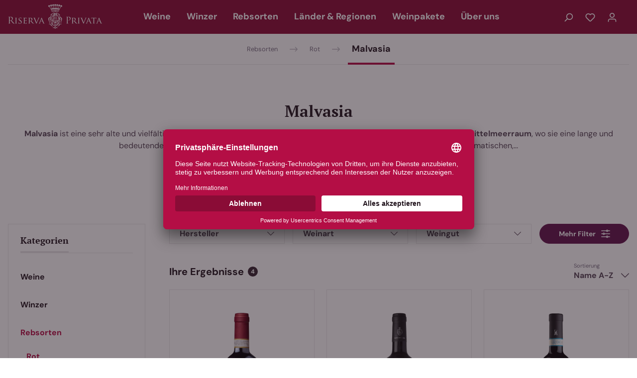

--- FILE ---
content_type: text/html; charset=UTF-8
request_url: https://www.riservaprivata.com/Rebsorten/Rot/Malvasia/
body_size: 32402
content:

<!DOCTYPE html>

<html lang="de-DE"
      itemscope="itemscope"
      itemtype="https://schema.org/WebPage">

                            
    <head>
                                            <meta charset="utf-8">
            
                            <meta name="viewport"
                      content="width=device-width, initial-scale=1, shrink-to-fit=no">
            
                            <meta name="author"
                      content=""/>
                <meta name="robots"
                      content="index,follow"/>
                <meta name="revisit-after"
                      content="15 days"/>
                <meta name="keywords"
                      content=""/>
                <meta name="description"
                      content="Malvasia-Weine: ✓Frisch ✓Fruchtig ✓Vielseitig. Ideal mit Fisch, Meeresfrüchten oder als Aperitif. ➤Jetzt bestellen!"/>
            
                                <meta property="og:url"
                      content="https://www.riservaprivata.com/Rebsorten/Rot/Malvasia/"/>
                <meta property="og:type"
                      content="website"/>
                <meta property="og:site_name"
                      content="Riserva Privata"/>
                <meta property="og:title"
                      content="Malvasia Wein online kaufen | Riserva Privata"/>
                <meta property="og:description"
                      content="Malvasia-Weine: ✓Frisch ✓Fruchtig ✓Vielseitig. Ideal mit Fisch, Meeresfrüchten oder als Aperitif. ➤Jetzt bestellen!"/>
                <meta property="og:image"
                      content="https://media.riservaprivata.com/media/d8/e8/e6/1685627805/logo_neu.svg"/>

                <meta name="twitter:card"
                      content="summary"/>
                <meta name="twitter:site"
                      content="Riserva Privata"/>
                <meta name="twitter:title"
                      content="Malvasia Wein online kaufen | Riserva Privata"/>
                <meta name="twitter:description"
                      content="Malvasia-Weine: ✓Frisch ✓Fruchtig ✓Vielseitig. Ideal mit Fisch, Meeresfrüchten oder als Aperitif. ➤Jetzt bestellen!"/>
                <meta name="twitter:image"
                      content="https://media.riservaprivata.com/media/d8/e8/e6/1685627805/logo_neu.svg"/>
            
    <meta name="google-site-verification" content="Vw0q0KXBwTE7GbOvissSzTKI_vqTah-mYvczNwzfJD8" />

                                <meta itemprop="copyrightHolder"
                      content="Riserva Privata"/>
                <meta itemprop="copyrightYear"
                      content=""/>
                <meta itemprop="isFamilyFriendly"
                      content="false"/>
                <meta itemprop="image"
                      content="https://media.riservaprivata.com/media/d8/e8/e6/1685627805/logo_neu.svg"/>
            

    
                                                

                    <link rel="shortcut icon"
                  href="https://media.riservaprivata.com/cdn-cgi/image/format=auto,gravity=auto,width=1920,quality=85,fit=scale-down/media/c2/d5/57/1679564893/favicon_krone_transparent.png">
        
                            
                            
                	                            <link rel="canonical" href="https://www.riservaprivata.com/Rebsorten/Rot/Malvasia/" />
                    
    
                    <title itemprop="name">Malvasia Wein online kaufen | Riserva Privata</title>
        
                                <link href="/bundles/odsfusethemeplatform/assets/googlefonts/9ed163114268483b83b4ad30f5e7beb3/fonts.css" rel="stylesheet">
            
            <style>
             
        </style>
    
                                                                    <link rel="stylesheet"
                      href="https://www.riservaprivata.com/theme/32e07ceb667106082c278f616731ba97/css/all.css?1765363270610713">
                                    

                        <script>
        window.features = {"V6_5_0_0":false,"v6.5.0.0":false,"PERFORMANCE_TWEAKS":false,"performance.tweaks":false,"FEATURE_NEXT_1797":false,"feature.next.1797":false,"FEATURE_NEXT_16710":false,"feature.next.16710":false,"FEATURE_NEXT_13810":false,"feature.next.13810":false,"FEATURE_NEXT_13250":false,"feature.next.13250":false,"FEATURE_NEXT_17276":false,"feature.next.17276":false,"FEATURE_NEXT_16151":false,"feature.next.16151":false,"FEATURE_NEXT_16155":false,"feature.next.16155":false,"FEATURE_NEXT_19501":false,"feature.next.19501":false,"FEATURE_NEXT_15053":false,"feature.next.15053":false,"FEATURE_NEXT_18215":false,"feature.next.18215":false,"FEATURE_NEXT_15815":false,"feature.next.15815":false,"FEATURE_NEXT_14699":false,"feature.next.14699":false,"FEATURE_NEXT_15707":false,"feature.next.15707":false,"FEATURE_NEXT_14360":false,"feature.next.14360":false,"FEATURE_NEXT_15172":false,"feature.next.15172":false,"FEATURE_NEXT_14001":false,"feature.next.14001":false,"FEATURE_NEXT_7739":false,"feature.next.7739":false,"FEATURE_NEXT_16200":false,"feature.next.16200":false,"FEATURE_NEXT_13410":false,"feature.next.13410":false,"FEATURE_NEXT_15917":false,"feature.next.15917":false,"FEATURE_NEXT_15957":false,"feature.next.15957":false,"FEATURE_NEXT_13601":false,"feature.next.13601":false,"FEATURE_NEXT_16992":false,"feature.next.16992":false,"FEATURE_NEXT_7530":false,"feature.next.7530":false,"FEATURE_NEXT_16824":false,"feature.next.16824":false,"FEATURE_NEXT_16271":false,"feature.next.16271":false,"FEATURE_NEXT_15381":false,"feature.next.15381":false,"FEATURE_NEXT_17275":false,"feature.next.17275":false,"FEATURE_NEXT_17016":false,"feature.next.17016":false,"FEATURE_NEXT_16236":false,"feature.next.16236":false,"FEATURE_NEXT_16640":false,"feature.next.16640":false,"FEATURE_NEXT_17858":false,"feature.next.17858":false,"FEATURE_NEXT_6758":false,"feature.next.6758":false,"FEATURE_NEXT_19048":false,"feature.next.19048":false,"FEATURE_NEXT_19822":false,"feature.next.19822":false,"FEATURE_NEXT_18129":false,"feature.next.18129":false,"FEATURE_NEXT_19163":false,"feature.next.19163":false,"FEATURE_NEXT_18187":false,"feature.next.18187":false,"FEATURE_NEXT_17978":false,"feature.next.17978":false,"FEATURE_NEXT_11634":false,"feature.next.11634":false,"FEATURE_NEXT_21547":false,"feature.next.21547":false,"FEATURE_NEXT_22900":false,"feature.next.22900":false,"MARKER_IO":false,"marker.io":false};
    </script>
        
                    
                            <script>
        dataLayer = window.dataLayer || [];
        // Clear the previous ecommerce object
        dataLayer.push({ ecommerce: null });
        // Push regular datalayer
        dataLayer.push({"pageTitle":"Malvasia Wein online kaufen | Riserva Privata","pageSubCategory":"","pageCategoryID":"3d111bac91084e87bafc5050a7b070c6","pageSubCategoryID":"","pageCountryCode":"de-DE","pageLanguageCode":"Deutsch","pageVersion":1,"pageTestVariation":"1","pageValue":1,"pageAttributes":"1","pageCategory":"Navigation","visitorLoginState":"Logged Out","visitorType":"NOT LOGGED IN","visitorLifetimeValue":0,"visitorExistingCustomer":"No"});
                    // Push new GA4 tags
            dataLayer.push({"event":"view_item_list","ecommerce":{"currency":"EUR","items":[{"item_name":"Morellino di Scansano DOCG 2023","item_id":"506883","price":12.9,"item_brand":"Le Pupille","index":1,"quantity":1,"item_list_name":"Category","item_list_id":"Malvasia"},{"item_name":"Salice Salentino Riserva DOC ","item_id":"501027","price":12.9,"item_brand":"Leone de Castris","index":2,"quantity":1,"item_list_name":"Category","item_list_id":"Malvasia"},{"item_name":"Valpolicella DOC 2024","item_id":"518994","price":5.9,"item_brand":"Cantina Morenici","index":3,"quantity":1,"item_list_name":"Category","item_list_id":"Malvasia"},{"item_name":"Vinsanto Chianti Classico DOC 0,375l ","item_id":"508301","price":44.9,"item_brand":"Rocca di Montegrossi","index":4,"quantity":1,"item_list_name":"Category","item_list_id":"Malvasia"}]}});
                            </script>
            
                        
            <script>(function(w,d,s,l,i){w[l]=w[l]||[];w[l].push({'gtm.start':
                    new Date().getTime(),event:'gtm.js'});var f=d.getElementsByTagName(s)[0],
                j=d.createElement(s),dl=l!='dataLayer'?'&l='+l:'';j.async=true;j.src=
                'https://www.googletagmanager.com/gtm.js?id='+i+dl;f.parentNode.insertBefore(j,f);
            })(window,document,'script','dataLayer','GTM-MLB3BKSH');</script>            
                                            

            <script>
             
        </script>
    



            <link rel="preconnect" href="//app.usercentrics.eu">
        <link rel="preconnect" href="//api.usercentrics.eu">

                    <link rel="preload" href="//app.usercentrics.eu/browser-ui/latest/loader.js" as="script">
        
        
                    <script id="usercentrics-cmp" src="//app.usercentrics.eu/browser-ui/latest/loader.js"
                    data-language="de"
                    data-settings-id="NWn9vj_3T-g_Sy"
                    data-tcf-enabled></script>
        
        
    
                            
            
                
                                    <script>
                    window.useDefaultCookieConsent = true;
                </script>
                    
            </head>

    <body class="is-ctl-navigation is-act-index">

    
                
                
                <script>
             
        </script>
    
                            <noscript class="noscript-main">
                
    <div role="alert"
         class="alert alert-info alert-has-icon">
                        
                                            
    
            <span
            class="icon icon-info">
                        <svg xmlns="http://www.w3.org/2000/svg" xmlns:xlink="http://www.w3.org/1999/xlink" width="24" height="24" viewBox="0 0 24 24"><defs><path d="M12 7c.5523 0 1 .4477 1 1s-.4477 1-1 1-1-.4477-1-1 .4477-1 1-1zm1 9c0 .5523-.4477 1-1 1s-1-.4477-1-1v-5c0-.5523.4477-1 1-1s1 .4477 1 1v5zm11-4c0 6.6274-5.3726 12-12 12S0 18.6274 0 12 5.3726 0 12 0s12 5.3726 12 12zM12 2C6.4772 2 2 6.4772 2 12s4.4772 10 10 10 10-4.4772 10-10S17.5228 2 12 2z" id="icons-default-info" /></defs><use xlink:href="#icons-default-info" fill="#758CA3" fill-rule="evenodd" /></svg>
        </span>
    
                        

                                <div class="alert-content-container">
                                                    
                                    <div class="alert-content">
                                                    Um unseren Shop in vollem Umfang nutzen zu können, empfehlen wir Ihnen Javascript in Ihrem Browser zu aktivieren.
                                            </div>
                
                                                                </div>
        
            </div>
            </noscript>
        
    
    <!-- Google Tag Manager Noscript -->
            <noscript class="noscript-gtm">
            <iframe src="https://www.googletagmanager.com/ns.html?id=GTM-MLB3BKSH"
                    height="0"
                    width="0"
                    style="display:none;visibility:hidden">
            </iframe>
        </noscript>
        <!-- End Google Tag Manager Noscript -->

            
    
                    
        <div class="header-main sticky-top bg-primary-dark">
                    <div class="header-main-inner border-bottom border-primary-dark py-2">
                                                            <div class="container mw-xxxl">
                            <div
                                class="row no-gutters flex-nowrap align-items-center justify-content-lg-center">
                                                                    <div class="col-auto d-lg-none">
                                                                        <div class="nav-main-toggle">
                                                                            <button class="btn nav-main-toggle-btn header-actions-btn"
                                                type="button"
                                                data-offcanvas-menu="true"
                                                aria-label="Menü">
                                                                                                
    
            <span
            class="icon icon-stack">
                        <svg xmlns="http://www.w3.org/2000/svg" xmlns:xlink="http://www.w3.org/1999/xlink" width="24" height="24" viewBox="0 0 24 24"><defs><path d="M3 13c-.5523 0-1-.4477-1-1s.4477-1 1-1h18c.5523 0 1 .4477 1 1s-.4477 1-1 1H3zm0-7c-.5523 0-1-.4477-1-1s.4477-1 1-1h18c.5523 0 1 .4477 1 1s-.4477 1-1 1H3zm0 14c-.5523 0-1-.4477-1-1s.4477-1 1-1h18c.5523 0 1 .4477 1 1s-.4477 1-1 1H3z" id="icons-default-stack" /></defs><use xlink:href="#icons-default-stack" fill="#758CA3" fill-rule="evenodd" /></svg>
        </span>
    
                                                                                    </button>
                                                                    </div>
                            
                                    </div>
                                
                                                                    <div
                                        class="col col-lg-3 col-xl-2 d-flex justify-content-start mr-auto">
                                            <div class="header-logo-main">
                    <a class="header-logo-main-link"
               href="/"
               title="Zur Startseite wechseln">
                                    <picture class="header-logo-picture">
                                                                                
                                                                                    <source srcset="https://media.riservaprivata.com/media/1e/56/0f/1765363244/logo_mobile_%28195%29.svg"
                                        media="(max-width: 767px)">
                                                    
                                                                                    <img src="https://media.riservaprivata.com/media/d8/e8/e6/1685627805/logo_neu.svg"
                                     alt="Zur Startseite wechseln"
                                     class="img-fluid header-logo-main-img"/>
                                                                        </picture>
                            </a>
            </div>
                                    </div>
                                
                                                                    <div
                                        class="col col-lg-6 col-xl-8 d-none d-lg-flex justify-content-center position-static">
                                            <div class="main-navigation"
         id="mainNavigation"
         data-flyout-menu="true">
                                <div class="container">
                    <nav itemscope="itemscope"
         itemtype="http://schema.org/SiteNavigationElement">
        
        <ul class="nav main-navigation-menu">
                                        
                                                        
                                                                                            
                                                                
                                    <li class="main-navigation-item">
                                                                                    <a class="nav-link main-navigation-link"
                                           href="https://www.riservaprivata.com/Weine/"
                                           itemprop="url"
                                           data-flyout-menu-trigger="5685b80f210d42c3b777425393c1b8fb"                                                                                      title="Weine">
                                            <div class="main-navigation-link-text">
                                                <span itemprop="name">Weine</span>
                                            </div>
                                        </a>
                                                                    

                                </li>
                                                                                            
                                                                
                                    <li class="main-navigation-item">
                                                                                    <a class="nav-link main-navigation-link"
                                           href="https://www.riservaprivata.com/Winzer/"
                                           itemprop="url"
                                           data-flyout-menu-trigger="c74717b3cb6f4f13a10552938c58f185"                                                                                      title="Winzer">
                                            <div class="main-navigation-link-text">
                                                <span itemprop="name">Winzer</span>
                                            </div>
                                        </a>
                                                                    

                                </li>
                                                                                            
                                                                
                                    <li class="main-navigation-item">
                                                                                    <a class="nav-link main-navigation-link active"
                                           href="https://www.riservaprivata.com/Rebsorten/"
                                           itemprop="url"
                                           data-flyout-menu-trigger="f4389db8a41a46c091d457de56a7ff13"                                                                                      title="Rebsorten">
                                            <div class="main-navigation-link-text">
                                                <span itemprop="name">Rebsorten</span>
                                            </div>
                                        </a>
                                                                    

                                </li>
                                                                                            
                                                                
                                    <li class="main-navigation-item">
                                                                                    <a class="nav-link main-navigation-link"
                                           href="https://www.riservaprivata.com/Laender-Regionen/"
                                           itemprop="url"
                                           data-flyout-menu-trigger="c34c992602e945e0a5173b0f2c7796d8"                                                                                      title="Länder &amp; Regionen">
                                            <div class="main-navigation-link-text">
                                                <span itemprop="name">Länder &amp; Regionen</span>
                                            </div>
                                        </a>
                                                                    

                                </li>
                                                                                            
                                                                
                                    <li class="main-navigation-item">
                                                                                    <a class="nav-link main-navigation-link"
                                           href="https://www.riservaprivata.com/Weinpakete/"
                                           itemprop="url"
                                                                                                                                 title="Weinpakete">
                                            <div class="main-navigation-link-text">
                                                <span itemprop="name">Weinpakete</span>
                                            </div>
                                        </a>
                                                                    

                                </li>
                                                                                            
                                                                
                                    <li class="main-navigation-item">
                                                                                    <a class="nav-link main-navigation-link"
                                           href="/Ueber-uns/Ueber-den-Weinkeller/"
                                           itemprop="url"
                                                                                                                                 title="Über uns">
                                            <div class="main-navigation-link-text">
                                                <span itemprop="name">Über uns</span>
                                            </div>
                                        </a>
                                                                    

                                </li>
                                                    
                    </ul>
    </nav>
            </div>
        
        
                                                                                                                                                                                                                                                                                                                                                                                    
                                                <div class="navigation-flyouts">
                                                                                                                            <div class="navigation-flyout overflow-auto"
         data-flyout-menu-id="5685b80f210d42c3b777425393c1b8fb">
        <div class="container px-3">
                                                                                                <div class="py-4">
        <div class="position-relative px-5 text-center">
                                                                        <a class="btn btn-sm btn-secondary"
                           href="https://www.riservaprivata.com/Weine/"
                           itemprop="url"
                           title="Weine">
                                                            Zur Kategorie Weine
                                    
    
            <span
            class="icon icon-arrow-right icon-text-reset ml-2">
                        <svg xmlns="http://www.w3.org/2000/svg" xmlns:xlink="http://www.w3.org/1999/xlink" width="24" height="24" viewBox="0 0 24 24"><defs><path d="m20.5858 13-4.293 4.2929c-.3904.3905-.3904 1.0237 0 1.4142.3906.3905 1.0238.3905 1.4143 0l6-6c.3905-.3905.3905-1.0237 0-1.4142l-6-6c-.3905-.3905-1.0237-.3905-1.4142 0-.3905.3905-.3905 1.0237 0 1.4142L20.5858 11H1c-.5523 0-1 .4477-1 1s.4477 1 1 1h19.5858z" id="icons-default-arrow-right" /></defs><use xlink:href="#icons-default-arrow-right" fill="#758CA3" fill-rule="evenodd" /></svg>
        </span>
    
                                                    </a>
                                                
                            <div
                    class="navigation-flyout-close js-close-flyout-menu p-0 d-flex align-items-center justify-content-center position-absolute top-50 end-0 translate-middle-y">
                                                                            
    
            <span
            class="icon icon-x icon-top-0">
                        <svg xmlns="http://www.w3.org/2000/svg" xmlns:xlink="http://www.w3.org/1999/xlink" width="24" height="24" viewBox="0 0 24 24"><defs><path d="m10.5858 12-7.293-7.2929c-.3904-.3905-.3904-1.0237 0-1.4142.3906-.3905 1.0238-.3905 1.4143 0L12 10.5858l7.2929-7.293c.3905-.3904 1.0237-.3904 1.4142 0 .3905.3906.3905 1.0238 0 1.4143L13.4142 12l7.293 7.2929c.3904.3905.3904 1.0237 0 1.4142-.3906.3905-1.0238.3905-1.4143 0L12 13.4142l-7.2929 7.293c-.3905.3904-1.0237.3904-1.4142 0-.3905-.3906-.3905-1.0238 0-1.4143L10.5858 12z" id="icons-default-x" /></defs><use xlink:href="#icons-default-x" fill="#758CA3" fill-rule="evenodd" /></svg>
        </span>
    
                                                            </div>
                    </div>
    </div>

                                                
                

    
    
                    <div
            class="row g-row gx-2 gy-4 pt-4 pb-5 justify-content-center is-level-1">
                                                                                            
                
                                    <div class="col-4">
                        <div
                            class="card h-100 border is-level-1">
                            <div class="card-body">
                                <div class="row g-row gx-2">
                                                                            <div class="col-auto">
                                                                                            <a class="navigation-flyout-image-wrapper"
                                                   href="https://www.riservaprivata.com/Weine/Alkoholfreier-Sekt/"
                                                   itemprop="url"
                                                                                                      title="Alkoholfreier Sekt ">
                                                                                            
                        
                        
    
    
    
                
        
                
                    
            <img src="https://media.riservaprivata.com/cdn-cgi/image/format%3Dauto%2Cgravity%3Dauto%2Cwidth%3D1920%2Cquality%3D85%2Cfit%3Dscale-down/media/1e/3a/c7/1744621790/240_F_11334349_Yf7GjLR006wya3TELKxABGRhyMIT0WYP.jpg"                             srcset="https://media.riservaprivata.com/cdn-cgi/image/format%3Dauto%2Cgravity%3Dauto%2Cwidth%3D1272%2Cquality%3D85%2Cfit%3Dscale-down/media/1e/3a/c7/1744621790/240_F_11334349_Yf7GjLR006wya3TELKxABGRhyMIT0WYP.jpg 1272w, https://media.riservaprivata.com/cdn-cgi/image/format%3Dauto%2Cgravity%3Dauto%2Cwidth%3D265%2Cquality%3D85%2Cfit%3Dscale-down/media/1e/3a/c7/1744621790/240_F_11334349_Yf7GjLR006wya3TELKxABGRhyMIT0WYP.jpg 265w, https://media.riservaprivata.com/cdn-cgi/image/format%3Dauto%2Cgravity%3Dauto%2Cwidth%3D530%2Cquality%3D85%2Cfit%3Dscale-down/media/1e/3a/c7/1744621790/240_F_11334349_Yf7GjLR006wya3TELKxABGRhyMIT0WYP.jpg 530w"                                 sizes="100px"
                                         class="navigation-flyout-teaser-image rounded"        />
                    
                                                </a>
                                                                                    </div>
                                    
                                    <div class="col align-self-center text-break">
                                                                                    <a class="h5 mb-0 text-decoration-none"
                                               href="https://www.riservaprivata.com/Weine/Alkoholfreier-Sekt/"
                                               itemprop="url"
                                                                                              title="Alkoholfreier Sekt ">
                                                <span itemprop="name">Alkoholfreier Sekt </span>
                                            </a>
                                        
                                                                                    <p class="mb-0 mt-2 fs-xs">
                                                
Alkoholfreier Sekt ist eine spritzige Altern...
                                            </p>
                                        
                                                                                </div>
                                </div>
                            </div>
                        </div>
                    </div>
                                                                                                            
                
                                    <div class="col-4">
                        <div
                            class="card h-100 border is-level-1">
                            <div class="card-body">
                                <div class="row g-row gx-2">
                                                                            <div class="col-auto">
                                                                                            <a class="navigation-flyout-image-wrapper"
                                                   href="https://www.riservaprivata.com/Weine/Alkoholfreier-Wein/"
                                                   itemprop="url"
                                                                                                      title="Alkoholfreier Wein">
                                                                                            
                        
                        
    
    
    
                
        
                
                    
            <img src="https://media.riservaprivata.com/cdn-cgi/image/format%3Dauto%2Cgravity%3Dauto%2Cwidth%3D1920%2Cquality%3D85%2Cfit%3Dscale-down/media/50/f1/dd/1744621364/240_F_270040033_G5PQPgMwbQmyQlP5tHDCTEWWcSTBxCb3.jpg"                             srcset="https://media.riservaprivata.com/cdn-cgi/image/format%3Dauto%2Cgravity%3Dauto%2Cwidth%3D800%2Cquality%3D85%2Cfit%3Dscale-down/media/50/f1/dd/1744621364/240_F_270040033_G5PQPgMwbQmyQlP5tHDCTEWWcSTBxCb3.jpg 800w, https://media.riservaprivata.com/cdn-cgi/image/format%3Dauto%2Cgravity%3Dauto%2Cwidth%3D1920%2Cquality%3D85%2Cfit%3Dscale-down/media/50/f1/dd/1744621364/240_F_270040033_G5PQPgMwbQmyQlP5tHDCTEWWcSTBxCb3.jpg 1920w, https://media.riservaprivata.com/cdn-cgi/image/format%3Dauto%2Cgravity%3Dauto%2Cwidth%3D400%2Cquality%3D85%2Cfit%3Dscale-down/media/50/f1/dd/1744621364/240_F_270040033_G5PQPgMwbQmyQlP5tHDCTEWWcSTBxCb3.jpg 400w"                                 sizes="100px"
                                         class="navigation-flyout-teaser-image rounded"        />
                    
                                                </a>
                                                                                    </div>
                                    
                                    <div class="col align-self-center text-break">
                                                                                    <a class="h5 mb-0 text-decoration-none"
                                               href="https://www.riservaprivata.com/Weine/Alkoholfreier-Wein/"
                                               itemprop="url"
                                                                                              title="Alkoholfreier Wein">
                                                <span itemprop="name">Alkoholfreier Wein</span>
                                            </a>
                                        
                                                                                    <p class="mb-0 mt-2 fs-xs">
                                                
Alkoholfreier Wein ist eine beliebte Alternative für Weinliebhaber, die den Geschmack und da...
                                            </p>
                                        
                                                                                </div>
                                </div>
                            </div>
                        </div>
                    </div>
                                                                                                            
                
                                    <div class="col-4">
                        <div
                            class="card h-100 border is-level-1">
                            <div class="card-body">
                                <div class="row g-row gx-2">
                                                                            <div class="col-auto">
                                                                                            <a class="navigation-flyout-image-wrapper"
                                                   href="https://www.riservaprivata.com/Weine/Bag-in-Box/"
                                                   itemprop="url"
                                                                                                      title="Bag in Box">
                                                                                            
                        
                        
    
    
    
                
        
                
                    
            <img src="https://media.riservaprivata.com/cdn-cgi/image/format%3Dauto%2Cgravity%3Dauto%2Cwidth%3D1920%2Cquality%3D85%2Cfit%3Dscale-down/media/6f/b7/38/1744622060/240_F_355365945_PWEM23rfUJEyF04PkaQMFELEOqtWmtp2.jpg"                             srcset="https://media.riservaprivata.com/cdn-cgi/image/format%3Dauto%2Cgravity%3Dauto%2Cwidth%3D1920%2Cquality%3D85%2Cfit%3Dscale-down/media/6f/b7/38/1744622060/240_F_355365945_PWEM23rfUJEyF04PkaQMFELEOqtWmtp2.jpg 1920w, https://media.riservaprivata.com/cdn-cgi/image/format%3Dauto%2Cgravity%3Dauto%2Cwidth%3D800%2Cquality%3D85%2Cfit%3Dscale-down/media/6f/b7/38/1744622060/240_F_355365945_PWEM23rfUJEyF04PkaQMFELEOqtWmtp2.jpg 800w, https://media.riservaprivata.com/cdn-cgi/image/format%3Dauto%2Cgravity%3Dauto%2Cwidth%3D400%2Cquality%3D85%2Cfit%3Dscale-down/media/6f/b7/38/1744622060/240_F_355365945_PWEM23rfUJEyF04PkaQMFELEOqtWmtp2.jpg 400w"                                 sizes="100px"
                                         class="navigation-flyout-teaser-image rounded"        />
                    
                                                </a>
                                                                                    </div>
                                    
                                    <div class="col align-self-center text-break">
                                                                                    <a class="h5 mb-0 text-decoration-none"
                                               href="https://www.riservaprivata.com/Weine/Bag-in-Box/"
                                               itemprop="url"
                                                                                              title="Bag in Box">
                                                <span itemprop="name">Bag in Box</span>
                                            </a>
                                        
                                        
                                                                                </div>
                                </div>
                            </div>
                        </div>
                    </div>
                                                                                                            
                
                                    <div class="col-4">
                        <div
                            class="card h-100 border is-level-1">
                            <div class="card-body">
                                <div class="row g-row gx-2">
                                                                            <div class="col-auto">
                                                                                            <a class="navigation-flyout-image-wrapper"
                                                   href="https://www.riservaprivata.com/Weine/Biowein/"
                                                   itemprop="url"
                                                                                                      title="Biowein">
                                                                                            
                        
                        
    
    
    
                
        
                
                    
            <img src="https://media.riservaprivata.com/cdn-cgi/image/format%3Dauto%2Cgravity%3Dauto%2Cwidth%3D1920%2Cquality%3D85%2Cfit%3Dscale-down/media/72/47/35/1744622032/240_F_1089218118_1eKoXAN3vr6L47pEMLveuXBCOMTI3NMW.jpg"                             srcset="https://media.riservaprivata.com/cdn-cgi/image/format%3Dauto%2Cgravity%3Dauto%2Cwidth%3D1920%2Cquality%3D85%2Cfit%3Dscale-down/media/72/47/35/1744622032/240_F_1089218118_1eKoXAN3vr6L47pEMLveuXBCOMTI3NMW.jpg 1920w, https://media.riservaprivata.com/cdn-cgi/image/format%3Dauto%2Cgravity%3Dauto%2Cwidth%3D400%2Cquality%3D85%2Cfit%3Dscale-down/media/72/47/35/1744622032/240_F_1089218118_1eKoXAN3vr6L47pEMLveuXBCOMTI3NMW.jpg 400w, https://media.riservaprivata.com/cdn-cgi/image/format%3Dauto%2Cgravity%3Dauto%2Cwidth%3D800%2Cquality%3D85%2Cfit%3Dscale-down/media/72/47/35/1744622032/240_F_1089218118_1eKoXAN3vr6L47pEMLveuXBCOMTI3NMW.jpg 800w"                                 sizes="100px"
                                         class="navigation-flyout-teaser-image rounded"        />
                    
                                                </a>
                                                                                    </div>
                                    
                                    <div class="col align-self-center text-break">
                                                                                    <a class="h5 mb-0 text-decoration-none"
                                               href="https://www.riservaprivata.com/Weine/Biowein/"
                                               itemprop="url"
                                                                                              title="Biowein">
                                                <span itemprop="name">Biowein</span>
                                            </a>
                                        
                                                                                    <p class="mb-0 mt-2 fs-xs">
                                                
Biowein ist ein Wein, der aus Trauben hergestellt wird, die nach den Prinzipien des ökologis...
                                            </p>
                                        
                                                                                </div>
                                </div>
                            </div>
                        </div>
                    </div>
                                                                                                            
                
                                    <div class="col-4">
                        <div
                            class="card h-100 border is-level-1">
                            <div class="card-body">
                                <div class="row g-row gx-2">
                                                                            <div class="col-auto">
                                                                                            <a class="navigation-flyout-image-wrapper"
                                                   href="https://www.riservaprivata.com/Weine/Frizzante/"
                                                   itemprop="url"
                                                                                                      title="Frizzante">
                                                                                            
                        
                        
    
    
    
                
        
                
                    
            <img src="https://media.riservaprivata.com/cdn-cgi/image/format%3Dauto%2Cgravity%3Dauto%2Cwidth%3D1920%2Cquality%3D85%2Cfit%3Dscale-down/media/8b/94/65/1765795036/Frizzante%20920.png"                             srcset="https://media.riservaprivata.com/cdn-cgi/image/format%3Dauto%2Cgravity%3Dauto%2Cwidth%3D543%2Cquality%3D85%2Cfit%3Dscale-down/media/8b/94/65/1765795036/Frizzante%20920.png 543w, https://media.riservaprivata.com/cdn-cgi/image/format%3Dauto%2Cgravity%3Dauto%2Cwidth%3D272%2Cquality%3D85%2Cfit%3Dscale-down/media/8b/94/65/1765795036/Frizzante%20920.png 272w, https://media.riservaprivata.com/cdn-cgi/image/format%3Dauto%2Cgravity%3Dauto%2Cwidth%3D1304%2Cquality%3D85%2Cfit%3Dscale-down/media/8b/94/65/1765795036/Frizzante%20920.png 1304w"                                 sizes="100px"
                                         class="navigation-flyout-teaser-image rounded"        />
                    
                                                </a>
                                                                                    </div>
                                    
                                    <div class="col align-self-center text-break">
                                                                                    <a class="h5 mb-0 text-decoration-none"
                                               href="https://www.riservaprivata.com/Weine/Frizzante/"
                                               itemprop="url"
                                                                                              title="Frizzante">
                                                <span itemprop="name">Frizzante</span>
                                            </a>
                                        
                                                                                    <p class="mb-0 mt-2 fs-xs">
                                                 Frizzante ist ein alkoholisches Getränk, das meist aus weißen, roten oder rosé Traube...
                                            </p>
                                        
                                                                                </div>
                                </div>
                            </div>
                        </div>
                    </div>
                                                                                                            
                
                                    <div class="col-4">
                        <div
                            class="card h-100 border is-level-1">
                            <div class="card-body">
                                <div class="row g-row gx-2">
                                                                            <div class="col-auto">
                                                                                            <a class="navigation-flyout-image-wrapper"
                                                   href="https://www.riservaprivata.com/Weine/Grosse-Gewaechse/"
                                                   itemprop="url"
                                                                                                      title="Große Gewächse">
                                                                                            
                        
                        
    
    
    
                
        
                
                    
            <img src="https://media.riservaprivata.com/cdn-cgi/image/format%3Dauto%2Cgravity%3Dauto%2Cwidth%3D1920%2Cquality%3D85%2Cfit%3Dscale-down/media/67/3b/c5/1678787002/rp_weine_grosse-gewaechse.jpg"                             srcset="https://media.riservaprivata.com/cdn-cgi/image/format%3Dauto%2Cgravity%3Dauto%2Cwidth%3D400%2Cquality%3D85%2Cfit%3Dscale-down/media/67/3b/c5/1678787002/rp_weine_grosse-gewaechse.jpg 400w, https://media.riservaprivata.com/cdn-cgi/image/format%3Dauto%2Cgravity%3Dauto%2Cwidth%3D800%2Cquality%3D85%2Cfit%3Dscale-down/media/67/3b/c5/1678787002/rp_weine_grosse-gewaechse.jpg 800w, https://media.riservaprivata.com/cdn-cgi/image/format%3Dauto%2Cgravity%3Dauto%2Cwidth%3D1920%2Cquality%3D85%2Cfit%3Dscale-down/media/67/3b/c5/1678787002/rp_weine_grosse-gewaechse.jpg 1920w"                                 sizes="100px"
                                         class="navigation-flyout-teaser-image rounded"        />
                    
                                                </a>
                                                                                    </div>
                                    
                                    <div class="col align-self-center text-break">
                                                                                    <a class="h5 mb-0 text-decoration-none"
                                               href="https://www.riservaprivata.com/Weine/Grosse-Gewaechse/"
                                               itemprop="url"
                                                                                              title="Große Gewächse">
                                                <span itemprop="name">Große Gewächse</span>
                                            </a>
                                        
                                                                                    <p class="mb-0 mt-2 fs-xs">
                                                
„Großes Gewächs“ (GG) ist ein Begriff, der sich auf die höchsten Qualitätsstufen von Weinen...
                                            </p>
                                        
                                                                                </div>
                                </div>
                            </div>
                        </div>
                    </div>
                                                                                                            
                
                                    <div class="col-4">
                        <div
                            class="card h-100 border is-level-1">
                            <div class="card-body">
                                <div class="row g-row gx-2">
                                                                            <div class="col-auto">
                                                                                            <a class="navigation-flyout-image-wrapper"
                                                   href="https://www.riservaprivata.com/Weine/Rotwein/"
                                                   itemprop="url"
                                                                                                      title="Rotwein">
                                                                                            
                        
                        
    
    
    
                
        
                
                    
            <img src="https://media.riservaprivata.com/cdn-cgi/image/format%3Dauto%2Cgravity%3Dauto%2Cwidth%3D1920%2Cquality%3D85%2Cfit%3Dscale-down/media/ff/3a/03/1744621021/240_F_414121695_4xBmG5Rws3l64dl2rfckJwzCJcyDtv5o.jpg"                             srcset="https://media.riservaprivata.com/cdn-cgi/image/format%3Dauto%2Cgravity%3Dauto%2Cwidth%3D400%2Cquality%3D85%2Cfit%3Dscale-down/media/ff/3a/03/1744621021/240_F_414121695_4xBmG5Rws3l64dl2rfckJwzCJcyDtv5o.jpg 400w, https://media.riservaprivata.com/cdn-cgi/image/format%3Dauto%2Cgravity%3Dauto%2Cwidth%3D1920%2Cquality%3D85%2Cfit%3Dscale-down/media/ff/3a/03/1744621021/240_F_414121695_4xBmG5Rws3l64dl2rfckJwzCJcyDtv5o.jpg 1920w, https://media.riservaprivata.com/cdn-cgi/image/format%3Dauto%2Cgravity%3Dauto%2Cwidth%3D800%2Cquality%3D85%2Cfit%3Dscale-down/media/ff/3a/03/1744621021/240_F_414121695_4xBmG5Rws3l64dl2rfckJwzCJcyDtv5o.jpg 800w"                                 sizes="100px"
                                         class="navigation-flyout-teaser-image rounded"        />
                    
                                                </a>
                                                                                    </div>
                                    
                                    <div class="col align-self-center text-break">
                                                                                    <a class="h5 mb-0 text-decoration-none"
                                               href="https://www.riservaprivata.com/Weine/Rotwein/"
                                               itemprop="url"
                                                                                              title="Rotwein">
                                                <span itemprop="name">Rotwein</span>
                                            </a>
                                        
                                                                                    <p class="mb-0 mt-2 fs-xs">
                                                
Rotwein ist ein alkoholisches Getränk, das aus roten oder blauen Trauben hergestellt...
                                            </p>
                                        
                                                                                </div>
                                </div>
                            </div>
                        </div>
                    </div>
                                                                                                            
                
                                    <div class="col-4">
                        <div
                            class="card h-100 border is-level-1">
                            <div class="card-body">
                                <div class="row g-row gx-2">
                                                                            <div class="col-auto">
                                                                                            <a class="navigation-flyout-image-wrapper"
                                                   href="https://www.riservaprivata.com/Weine/Rosewein/"
                                                   itemprop="url"
                                                                                                      title="Roséwein">
                                                                                            
                        
                        
    
    
    
                
        
                
                    
            <img src="https://media.riservaprivata.com/cdn-cgi/image/format%3Dauto%2Cgravity%3Dauto%2Cwidth%3D1920%2Cquality%3D85%2Cfit%3Dscale-down/media/3c/f2/bf/1744621281/240_F_910324285_Nto01nBjkuJItJzT9sYWzEoxps3pO4vy.jpg"                             srcset="https://media.riservaprivata.com/cdn-cgi/image/format%3Dauto%2Cgravity%3Dauto%2Cwidth%3D800%2Cquality%3D85%2Cfit%3Dscale-down/media/3c/f2/bf/1744621281/240_F_910324285_Nto01nBjkuJItJzT9sYWzEoxps3pO4vy.jpg 800w, https://media.riservaprivata.com/cdn-cgi/image/format%3Dauto%2Cgravity%3Dauto%2Cwidth%3D1920%2Cquality%3D85%2Cfit%3Dscale-down/media/3c/f2/bf/1744621281/240_F_910324285_Nto01nBjkuJItJzT9sYWzEoxps3pO4vy.jpg 1920w, https://media.riservaprivata.com/cdn-cgi/image/format%3Dauto%2Cgravity%3Dauto%2Cwidth%3D400%2Cquality%3D85%2Cfit%3Dscale-down/media/3c/f2/bf/1744621281/240_F_910324285_Nto01nBjkuJItJzT9sYWzEoxps3pO4vy.jpg 400w"                                 sizes="100px"
                                         class="navigation-flyout-teaser-image rounded"        />
                    
                                                </a>
                                                                                    </div>
                                    
                                    <div class="col align-self-center text-break">
                                                                                    <a class="h5 mb-0 text-decoration-none"
                                               href="https://www.riservaprivata.com/Weine/Rosewein/"
                                               itemprop="url"
                                                                                              title="Roséwein">
                                                <span itemprop="name">Roséwein</span>
                                            </a>
                                        
                                                                                    <p class="mb-0 mt-2 fs-xs">
                                                
Roséwein ist eine einzigartige Weinart, die durch ihre leichte, frische und fruchtige Charak...
                                            </p>
                                        
                                                                                </div>
                                </div>
                            </div>
                        </div>
                    </div>
                                                                                                            
                
                                    <div class="col-4">
                        <div
                            class="card h-100 border is-level-1">
                            <div class="card-body">
                                <div class="row g-row gx-2">
                                                                            <div class="col-auto">
                                                                                            <a class="navigation-flyout-image-wrapper"
                                                   href="https://www.riservaprivata.com/Weine/Schaumwein/"
                                                   itemprop="url"
                                                                                                      title="Schaumwein">
                                                                                            
                        
                        
    
    
    
                
        
                
                    
            <img src="https://media.riservaprivata.com/cdn-cgi/image/format%3Dauto%2Cgravity%3Dauto%2Cwidth%3D1920%2Cquality%3D85%2Cfit%3Dscale-down/media/25/e8/4f/1678787002/rp_weine_schaumwein.jpg"                             srcset="https://media.riservaprivata.com/cdn-cgi/image/format%3Dauto%2Cgravity%3Dauto%2Cwidth%3D800%2Cquality%3D85%2Cfit%3Dscale-down/media/25/e8/4f/1678787002/rp_weine_schaumwein.jpg 800w, https://media.riservaprivata.com/cdn-cgi/image/format%3Dauto%2Cgravity%3Dauto%2Cwidth%3D1920%2Cquality%3D85%2Cfit%3Dscale-down/media/25/e8/4f/1678787002/rp_weine_schaumwein.jpg 1920w, https://media.riservaprivata.com/cdn-cgi/image/format%3Dauto%2Cgravity%3Dauto%2Cwidth%3D400%2Cquality%3D85%2Cfit%3Dscale-down/media/25/e8/4f/1678787002/rp_weine_schaumwein.jpg 400w"                                 sizes="100px"
                                         class="navigation-flyout-teaser-image rounded" alt="Schaumwein" title="Weisswein"        />
                    
                                                </a>
                                                                                    </div>
                                    
                                    <div class="col align-self-center text-break">
                                                                                    <a class="h5 mb-0 text-decoration-none"
                                               href="https://www.riservaprivata.com/Weine/Schaumwein/"
                                               itemprop="url"
                                                                                              title="Schaumwein">
                                                <span itemprop="name">Schaumwein</span>
                                            </a>
                                        
                                                                                    <p class="mb-0 mt-2 fs-xs">
                                                
Schaumwein ist ein Wein, der durch eine zweite Gärung Kohlensäure entwickelt und somit sprud...
                                            </p>
                                        
                                                                                </div>
                                </div>
                            </div>
                        </div>
                    </div>
                                                                                                            
                
                                    <div class="col-4">
                        <div
                            class="card h-100 border is-level-1">
                            <div class="card-body">
                                <div class="row g-row gx-2">
                                                                            <div class="col-auto">
                                                                                            <a class="navigation-flyout-image-wrapper"
                                                   href="https://www.riservaprivata.com/Weine/Secco/"
                                                   itemprop="url"
                                                                                                      title="Secco">
                                                                                            
                        
                        
    
    
    
                
        
                
                    
            <img src="https://media.riservaprivata.com/cdn-cgi/image/format%3Dauto%2Cgravity%3Dauto%2Cwidth%3D1920%2Cquality%3D85%2Cfit%3Dscale-down/media/e3/4c/b3/1744621971/240_F_51870275_GN4qGKzpqSvjPtkUbFepbQPYSu3sBDmH.jpg"                             srcset="https://media.riservaprivata.com/cdn-cgi/image/format%3Dauto%2Cgravity%3Dauto%2Cwidth%3D1920%2Cquality%3D85%2Cfit%3Dscale-down/media/e3/4c/b3/1744621971/240_F_51870275_GN4qGKzpqSvjPtkUbFepbQPYSu3sBDmH.jpg 1920w, https://media.riservaprivata.com/cdn-cgi/image/format%3Dauto%2Cgravity%3Dauto%2Cwidth%3D800%2Cquality%3D85%2Cfit%3Dscale-down/media/e3/4c/b3/1744621971/240_F_51870275_GN4qGKzpqSvjPtkUbFepbQPYSu3sBDmH.jpg 800w, https://media.riservaprivata.com/cdn-cgi/image/format%3Dauto%2Cgravity%3Dauto%2Cwidth%3D400%2Cquality%3D85%2Cfit%3Dscale-down/media/e3/4c/b3/1744621971/240_F_51870275_GN4qGKzpqSvjPtkUbFepbQPYSu3sBDmH.jpg 400w"                                 sizes="100px"
                                         class="navigation-flyout-teaser-image rounded"        />
                    
                                                </a>
                                                                                    </div>
                                    
                                    <div class="col align-self-center text-break">
                                                                                    <a class="h5 mb-0 text-decoration-none"
                                               href="https://www.riservaprivata.com/Weine/Secco/"
                                               itemprop="url"
                                                                                              title="Secco">
                                                <span itemprop="name">Secco</span>
                                            </a>
                                        
                                                                                    <p class="mb-0 mt-2 fs-xs">
                                                
Secco ist die Bezeichnung für einen leichten,...
                                            </p>
                                        
                                                                                </div>
                                </div>
                            </div>
                        </div>
                    </div>
                                                                                                            
                
                                    <div class="col-4">
                        <div
                            class="card h-100 border is-level-1">
                            <div class="card-body">
                                <div class="row g-row gx-2">
                                                                            <div class="col-auto">
                                                                                            <a class="navigation-flyout-image-wrapper"
                                                   href="https://www.riservaprivata.com/Weine/Sekt/"
                                                   itemprop="url"
                                                                                                      title="Sekt">
                                                                                            
                        
                        
    
    
    
                
        
                
                    
            <img src="https://media.riservaprivata.com/cdn-cgi/image/format%3Dauto%2Cgravity%3Dauto%2Cwidth%3D1920%2Cquality%3D85%2Cfit%3Dscale-down/media/f9/c7/79/1744621503/240_F_977354000_tDbBarFqAQiFzT8aXh1rC1Vjl7yXIB4E.jpg"                             srcset="https://media.riservaprivata.com/cdn-cgi/image/format%3Dauto%2Cgravity%3Dauto%2Cwidth%3D1920%2Cquality%3D85%2Cfit%3Dscale-down/media/f9/c7/79/1744621503/240_F_977354000_tDbBarFqAQiFzT8aXh1rC1Vjl7yXIB4E.jpg 1920w, https://media.riservaprivata.com/cdn-cgi/image/format%3Dauto%2Cgravity%3Dauto%2Cwidth%3D400%2Cquality%3D85%2Cfit%3Dscale-down/media/f9/c7/79/1744621503/240_F_977354000_tDbBarFqAQiFzT8aXh1rC1Vjl7yXIB4E.jpg 400w, https://media.riservaprivata.com/cdn-cgi/image/format%3Dauto%2Cgravity%3Dauto%2Cwidth%3D800%2Cquality%3D85%2Cfit%3Dscale-down/media/f9/c7/79/1744621503/240_F_977354000_tDbBarFqAQiFzT8aXh1rC1Vjl7yXIB4E.jpg 800w"                                 sizes="100px"
                                         class="navigation-flyout-teaser-image rounded"        />
                    
                                                </a>
                                                                                    </div>
                                    
                                    <div class="col align-self-center text-break">
                                                                                    <a class="h5 mb-0 text-decoration-none"
                                               href="https://www.riservaprivata.com/Weine/Sekt/"
                                               itemprop="url"
                                                                                              title="Sekt">
                                                <span itemprop="name">Sekt</span>
                                            </a>
                                        
                                                                                    <p class="mb-0 mt-2 fs-xs">
                                                
Sekt ist ein prickelndes, alkoholisches Getränk, das in Deutschland und anderen europäischen...
                                            </p>
                                        
                                                                                </div>
                                </div>
                            </div>
                        </div>
                    </div>
                                                                                                            
                
                                    <div class="col-4">
                        <div
                            class="card h-100 border is-level-1">
                            <div class="card-body">
                                <div class="row g-row gx-2">
                                                                            <div class="col-auto">
                                                                                            <a class="navigation-flyout-image-wrapper"
                                                   href="https://www.riservaprivata.com/Weine/Spirituosen/"
                                                   itemprop="url"
                                                                                                      title="Spirituosen">
                                                                                            
                        
                        
    
    
    
                
        
                
                    
            <img src="https://media.riservaprivata.com/cdn-cgi/image/format%3Dauto%2Cgravity%3Dauto%2Cwidth%3D1920%2Cquality%3D85%2Cfit%3Dscale-down/media/e7/db/ba/1744622078/240_F_972537970_apKmGAF6mbNAO7XjVu7NI99fCtRqQlOX.jpg"                             srcset="https://media.riservaprivata.com/cdn-cgi/image/format%3Dauto%2Cgravity%3Dauto%2Cwidth%3D400%2Cquality%3D85%2Cfit%3Dscale-down/media/e7/db/ba/1744622078/240_F_972537970_apKmGAF6mbNAO7XjVu7NI99fCtRqQlOX.jpg 400w, https://media.riservaprivata.com/cdn-cgi/image/format%3Dauto%2Cgravity%3Dauto%2Cwidth%3D1920%2Cquality%3D85%2Cfit%3Dscale-down/media/e7/db/ba/1744622078/240_F_972537970_apKmGAF6mbNAO7XjVu7NI99fCtRqQlOX.jpg 1920w, https://media.riservaprivata.com/cdn-cgi/image/format%3Dauto%2Cgravity%3Dauto%2Cwidth%3D800%2Cquality%3D85%2Cfit%3Dscale-down/media/e7/db/ba/1744622078/240_F_972537970_apKmGAF6mbNAO7XjVu7NI99fCtRqQlOX.jpg 800w"                                 sizes="100px"
                                         class="navigation-flyout-teaser-image rounded"        />
                    
                                                </a>
                                                                                    </div>
                                    
                                    <div class="col align-self-center text-break">
                                                                                    <a class="h5 mb-0 text-decoration-none"
                                               href="https://www.riservaprivata.com/Weine/Spirituosen/"
                                               itemprop="url"
                                                                                              title="Spirituosen">
                                                <span itemprop="name">Spirituosen</span>
                                            </a>
                                        
                                                                                    <p class="mb-0 mt-2 fs-xs">
                                                
Spirituosen sind alkoholische Getränke mit einem höheren Alkoholgehalt, der durch Destillati...
                                            </p>
                                        
                                                                                </div>
                                </div>
                            </div>
                        </div>
                    </div>
                                                                                                            
                
                                    <div class="col-4">
                        <div
                            class="card h-100 border is-level-1">
                            <div class="card-body">
                                <div class="row g-row gx-2">
                                                                            <div class="col-auto">
                                                                                            <a class="navigation-flyout-image-wrapper"
                                                   href="https://www.riservaprivata.com/Weine/Spumante/"
                                                   itemprop="url"
                                                                                                      title="Spumante">
                                                                                            
                        
                        
    
    
    
                
        
                
                    
            <img src="https://media.riservaprivata.com/cdn-cgi/image/format%3Dauto%2Cgravity%3Dauto%2Cwidth%3D1920%2Cquality%3D85%2Cfit%3Dscale-down/media/90/27/e4/1744621641/240_F_740795472_YbJNTYHz1VvvuEK9Fhw2ylylw3OjgNAN.jpg"                             srcset="https://media.riservaprivata.com/cdn-cgi/image/format%3Dauto%2Cgravity%3Dauto%2Cwidth%3D400%2Cquality%3D85%2Cfit%3Dscale-down/media/90/27/e4/1744621641/240_F_740795472_YbJNTYHz1VvvuEK9Fhw2ylylw3OjgNAN.jpg 400w, https://media.riservaprivata.com/cdn-cgi/image/format%3Dauto%2Cgravity%3Dauto%2Cwidth%3D1920%2Cquality%3D85%2Cfit%3Dscale-down/media/90/27/e4/1744621641/240_F_740795472_YbJNTYHz1VvvuEK9Fhw2ylylw3OjgNAN.jpg 1920w, https://media.riservaprivata.com/cdn-cgi/image/format%3Dauto%2Cgravity%3Dauto%2Cwidth%3D800%2Cquality%3D85%2Cfit%3Dscale-down/media/90/27/e4/1744621641/240_F_740795472_YbJNTYHz1VvvuEK9Fhw2ylylw3OjgNAN.jpg 800w"                                 sizes="100px"
                                         class="navigation-flyout-teaser-image rounded"        />
                    
                                                </a>
                                                                                    </div>
                                    
                                    <div class="col align-self-center text-break">
                                                                                    <a class="h5 mb-0 text-decoration-none"
                                               href="https://www.riservaprivata.com/Weine/Spumante/"
                                               itemprop="url"
                                                                                              title="Spumante">
                                                <span itemprop="name">Spumante</span>
                                            </a>
                                        
                                                                                    <p class="mb-0 mt-2 fs-xs">
                                                
Spumante ist ein italienischer Schaumwein, de...
                                            </p>
                                        
                                                                                </div>
                                </div>
                            </div>
                        </div>
                    </div>
                                                                                                            
                
                                    <div class="col-4">
                        <div
                            class="card h-100 border is-level-1">
                            <div class="card-body">
                                <div class="row g-row gx-2">
                                                                            <div class="col-auto">
                                                                                            <a class="navigation-flyout-image-wrapper"
                                                   href="https://www.riservaprivata.com/Weine/Weisswein/"
                                                   itemprop="url"
                                                                                                      title="Weißwein">
                                                                                            
                        
                        
    
    
    
                
        
                
                    
            <img src="https://media.riservaprivata.com/cdn-cgi/image/format%3Dauto%2Cgravity%3Dauto%2Cwidth%3D1920%2Cquality%3D85%2Cfit%3Dscale-down/media/98/5e/90/1744621147/240_F_976457999_1ITxohTCWr3oVAxKYGmrlXD0o1HwRRXS.jpg"                             srcset="https://media.riservaprivata.com/cdn-cgi/image/format%3Dauto%2Cgravity%3Dauto%2Cwidth%3D800%2Cquality%3D85%2Cfit%3Dscale-down/media/98/5e/90/1744621147/240_F_976457999_1ITxohTCWr3oVAxKYGmrlXD0o1HwRRXS.jpg 800w, https://media.riservaprivata.com/cdn-cgi/image/format%3Dauto%2Cgravity%3Dauto%2Cwidth%3D1920%2Cquality%3D85%2Cfit%3Dscale-down/media/98/5e/90/1744621147/240_F_976457999_1ITxohTCWr3oVAxKYGmrlXD0o1HwRRXS.jpg 1920w, https://media.riservaprivata.com/cdn-cgi/image/format%3Dauto%2Cgravity%3Dauto%2Cwidth%3D400%2Cquality%3D85%2Cfit%3Dscale-down/media/98/5e/90/1744621147/240_F_976457999_1ITxohTCWr3oVAxKYGmrlXD0o1HwRRXS.jpg 400w"                                 sizes="100px"
                                         class="navigation-flyout-teaser-image rounded"        />
                    
                                                </a>
                                                                                    </div>
                                    
                                    <div class="col align-self-center text-break">
                                                                                    <a class="h5 mb-0 text-decoration-none"
                                               href="https://www.riservaprivata.com/Weine/Weisswein/"
                                               itemprop="url"
                                                                                              title="Weißwein">
                                                <span itemprop="name">Weißwein</span>
                                            </a>
                                        
                                                                                    <p class="mb-0 mt-2 fs-xs">
                                                
Weißwein ist eine Weinart, die in erster Linie aus weißen oder grünen Trauben hergestellt wi...
                                            </p>
                                        
                                                                                </div>
                                </div>
                            </div>
                        </div>
                    </div>
                                                                                                            
                
                                    <div class="col-4">
                        <div
                            class="card h-100 border is-level-1">
                            <div class="card-body">
                                <div class="row g-row gx-2">
                                    
                                    <div class="col align-self-center text-break">
                                                                                    <a class="h5 mb-0 text-decoration-none"
                                               href="https://www.riservaprivata.com/Weine/Champagner/"
                                               itemprop="url"
                                                                                              title="Champagner">
                                                <span itemprop="name">Champagner</span>
                                            </a>
                                        
                                        
                                                                                </div>
                                </div>
                            </div>
                        </div>
                    </div>
                                    </div>
    
    
                                                            
                    </div>
    </div>
                                                                                                                                    <div class="navigation-flyout overflow-auto"
         data-flyout-menu-id="c74717b3cb6f4f13a10552938c58f185">
        <div class="container px-3">
                                                                                                <div class="py-4">
        <div class="position-relative px-5 text-center">
                                                                        <a class="btn btn-sm btn-secondary"
                           href="https://www.riservaprivata.com/Winzer/"
                           itemprop="url"
                           title="Winzer">
                                                            Zur Kategorie Winzer
                                    
    
            <span
            class="icon icon-arrow-right icon-text-reset ml-2">
                        <svg xmlns="http://www.w3.org/2000/svg" xmlns:xlink="http://www.w3.org/1999/xlink" width="24" height="24" viewBox="0 0 24 24"><defs><path d="m20.5858 13-4.293 4.2929c-.3904.3905-.3904 1.0237 0 1.4142.3906.3905 1.0238.3905 1.4143 0l6-6c.3905-.3905.3905-1.0237 0-1.4142l-6-6c-.3905-.3905-1.0237-.3905-1.4142 0-.3905.3905-.3905 1.0237 0 1.4142L20.5858 11H1c-.5523 0-1 .4477-1 1s.4477 1 1 1h19.5858z" id="icons-default-arrow-right" /></defs><use xlink:href="#icons-default-arrow-right" fill="#758CA3" fill-rule="evenodd" /></svg>
        </span>
    
                                                    </a>
                                                
                            <div
                    class="navigation-flyout-close js-close-flyout-menu p-0 d-flex align-items-center justify-content-center position-absolute top-50 end-0 translate-middle-y">
                                                                            
    
            <span
            class="icon icon-x icon-top-0">
                        <svg xmlns="http://www.w3.org/2000/svg" xmlns:xlink="http://www.w3.org/1999/xlink" width="24" height="24" viewBox="0 0 24 24"><defs><path d="m10.5858 12-7.293-7.2929c-.3904-.3905-.3904-1.0237 0-1.4142.3906-.3905 1.0238-.3905 1.4143 0L12 10.5858l7.2929-7.293c.3905-.3904 1.0237-.3904 1.4142 0 .3905.3906.3905 1.0238 0 1.4143L13.4142 12l7.293 7.2929c.3904.3905.3904 1.0237 0 1.4142-.3906.3905-1.0238.3905-1.4143 0L12 13.4142l-7.2929 7.293c-.3905.3904-1.0237.3904-1.4142 0-.3905-.3906-.3905-1.0238 0-1.4143L10.5858 12z" id="icons-default-x" /></defs><use xlink:href="#icons-default-x" fill="#758CA3" fill-rule="evenodd" /></svg>
        </span>
    
                                                            </div>
                    </div>
    </div>

                                                
                

    
    
                    <div
            class="row g-row gx-2 gy-4 pt-4 pb-5 justify-content-center is-level-1">
                                                                                            
                
                                    <div class="col-4">
                        <div
                            class="card h-100 border is-level-1">
                            <div class="card-body">
                                <div class="row g-row gx-2">
                                    
                                    <div class="col align-self-center text-break">
                                                                                    <a class="h5 mb-0 text-decoration-none"
                                               href="https://www.riservaprivata.com/Winzer/Deutschland/"
                                               itemprop="url"
                                                                                              title="Deutschland">
                                                <span itemprop="name">Deutschland</span>
                                            </a>
                                        
                                        
                                                    <div class="mt-3">
                                    
    
                
    <div class="navigation-flyout-categories is-level-2">
                                            
                                                                                                                    <a class="nav-item nav-link navigation-flyout-link is-level-2"
                               href="https://www.riservaprivata.com/Winzer/Deutschland/Andres-Mugler/"
                               itemprop="url"
                                                              title="Andres  Mugler">
                                <span itemprop="name">Andres  Mugler</span>
                            </a>
                                            
                
                                                                
                                                        
                                                                                                                    <a class="nav-item nav-link navigation-flyout-link is-level-2"
                               href="https://www.riservaprivata.com/Winzer/Deutschland/Bassermann-Jordan/"
                               itemprop="url"
                                                              title="Bassermann-Jordan">
                                <span itemprop="name">Bassermann-Jordan</span>
                            </a>
                                            
                
                                                                
                                                        
                                                                                                                    <a class="nav-item nav-link navigation-flyout-link is-level-2"
                               href="https://www.riservaprivata.com/Winzer/Deutschland/Battenfeld-Spanier/"
                               itemprop="url"
                                                              title="Battenfeld Spanier">
                                <span itemprop="name">Battenfeld Spanier</span>
                            </a>
                                            
                
                                                                
                                                        
                                                                                                                    <a class="nav-item nav-link navigation-flyout-link is-level-2"
                               href="https://www.riservaprivata.com/Winzer/Deutschland/Bercher/"
                               itemprop="url"
                                                              title="Bercher">
                                <span itemprop="name">Bercher</span>
                            </a>
                                            
                
                                                                
                                                        
                                                                                                                    <a class="nav-item nav-link navigation-flyout-link is-level-2"
                               href="https://www.riservaprivata.com/Winzer/Deutschland/Bergdolt/"
                               itemprop="url"
                                                              title="Bergdolt">
                                <span itemprop="name">Bergdolt</span>
                            </a>
                                            
                
                                                                
                                                        
                                                                                                                    <a class="nav-item nav-link navigation-flyout-link is-level-2"
                               href="https://www.riservaprivata.com/Winzer/Deutschland/Christian-Bamberger/"
                               itemprop="url"
                                                              title="Christian Bamberger">
                                <span itemprop="name">Christian Bamberger</span>
                            </a>
                                            
                
                                                                
                                                        
                                                                                                                    <a class="nav-item nav-link navigation-flyout-link is-level-2"
                               href="https://www.riservaprivata.com/Winzer/Deutschland/Doennhoff/"
                               itemprop="url"
                                                              title="Dönnhoff">
                                <span itemprop="name">Dönnhoff</span>
                            </a>
                                            
                
                                                                
                                                        
                                                                                                                    <a class="nav-item nav-link navigation-flyout-link is-level-2"
                               href="https://www.riservaprivata.com/Winzer/Deutschland/Dr.-Crusius/"
                               itemprop="url"
                                                              title="Dr. Crusius">
                                <span itemprop="name">Dr. Crusius</span>
                            </a>
                                            
                
                                                                
                                                        
                                                                                                                    <a class="nav-item nav-link navigation-flyout-link is-level-2"
                               href="https://www.riservaprivata.com/Winzer/Deutschland/Dr.-Heger/"
                               itemprop="url"
                                                              title="Dr. Heger">
                                <span itemprop="name">Dr. Heger</span>
                            </a>
                                            
                
                                                                
                                                        
                                                                                                                    <a class="nav-item nav-link navigation-flyout-link is-level-2"
                               href="https://www.riservaprivata.com/Winzer/Deutschland/Graf-Neipperg/"
                               itemprop="url"
                                                              title="Graf Neipperg">
                                <span itemprop="name">Graf Neipperg</span>
                            </a>
                                            
                
                                                                
                    
                    <a href="https://www.riservaprivata.com/Winzer/Deutschland/"
               class="nav-item nav-link navigation-flyout-link text-primary is-level-2"
               itemprop="url"
               title="mehr anzeigen">
                <u>mehr anzeigen</u>
            </a>
            </div>
        </div>
                                        </div>
                                </div>
                            </div>
                        </div>
                    </div>
                                                                                                            
                
                                    <div class="col-4">
                        <div
                            class="card h-100 border is-level-1">
                            <div class="card-body">
                                <div class="row g-row gx-2">
                                    
                                    <div class="col align-self-center text-break">
                                                                                    <a class="h5 mb-0 text-decoration-none"
                                               href="https://www.riservaprivata.com/Winzer/Italien/"
                                               itemprop="url"
                                                                                              title="Italien">
                                                <span itemprop="name">Italien</span>
                                            </a>
                                        
                                        
                                                    <div class="mt-3">
                                    
    
                
    <div class="navigation-flyout-categories is-level-2">
                                            
                                                                                                                    <a class="nav-item nav-link navigation-flyout-link is-level-2"
                               href="https://www.riservaprivata.com/navigation/0d0b943657d475e16032cc4a2d41a1f3"
                               itemprop="url"
                                                              title="Cantine Sgarzi">
                                <span itemprop="name">Cantine Sgarzi</span>
                            </a>
                                            
                
                                                                
                                                        
                                                                                                                    <a class="nav-item nav-link navigation-flyout-link is-level-2"
                               href="https://www.riservaprivata.com/Winzer/Italien/Franc-Lizer/"
                               itemprop="url"
                                                              title="Franc Lizer">
                                <span itemprop="name">Franc Lizer</span>
                            </a>
                                            
                
                                                                
                                                        
                                                                                                                    <a class="nav-item nav-link navigation-flyout-link is-level-2"
                               href="https://www.riservaprivata.com/Winzer/Italien/Rocco-dei-Forti/"
                               itemprop="url"
                                                              title="Rocco dei Forti">
                                <span itemprop="name">Rocco dei Forti</span>
                            </a>
                                            
                
                                                                
                                                        
                                                                                                                    <a class="nav-item nav-link navigation-flyout-link is-level-2"
                               href="https://www.riservaprivata.com/Winzer/Italien/La-Spinetta/"
                               itemprop="url"
                                                              title="La Spinetta">
                                <span itemprop="name">La Spinetta</span>
                            </a>
                                            
                
                                                                
                                                        
                                                                                                                    <a class="nav-item nav-link navigation-flyout-link is-level-2"
                               href="https://www.riservaprivata.com/Winzer/Italien/Tramin/"
                               itemprop="url"
                                                              title="Tramin">
                                <span itemprop="name">Tramin</span>
                            </a>
                                            
                
                                                                
                                                        
                                                                                                                    <a class="nav-item nav-link navigation-flyout-link is-level-2"
                               href="https://www.riservaprivata.com/Winzer/Italien/Tenuta-Gaggino/"
                               itemprop="url"
                                                              title="Tenuta Gaggino">
                                <span itemprop="name">Tenuta Gaggino</span>
                            </a>
                                            
                
                                                                
                                                        
                                                                                                                    <a class="nav-item nav-link navigation-flyout-link is-level-2"
                               href="https://www.riservaprivata.com/Winzer/Italien/Valpantena/"
                               itemprop="url"
                                                              title="Valpantena">
                                <span itemprop="name">Valpantena</span>
                            </a>
                                            
                
                                                                
                                                        
                                                                                                                    <a class="nav-item nav-link navigation-flyout-link is-level-2"
                               href="https://www.riservaprivata.com/Winzer/Italien/Masciarelli/"
                               itemprop="url"
                                                              title="Masciarelli">
                                <span itemprop="name">Masciarelli</span>
                            </a>
                                            
                
                                                                
                                                        
                                                                                                                    <a class="nav-item nav-link navigation-flyout-link is-level-2"
                               href="https://www.riservaprivata.com/Winzer/Italien/Alturis/"
                               itemprop="url"
                                                              title="Alturis">
                                <span itemprop="name">Alturis</span>
                            </a>
                                            
                
                                                                
                                                        
                                                                                                                    <a class="nav-item nav-link navigation-flyout-link is-level-2"
                               href="https://www.riservaprivata.com/Winzer/Italien/Almondo/"
                               itemprop="url"
                                                              title="Almondo">
                                <span itemprop="name">Almondo</span>
                            </a>
                                            
                
                                                                
                    
                    <a href="https://www.riservaprivata.com/Winzer/Italien/"
               class="nav-item nav-link navigation-flyout-link text-primary is-level-2"
               itemprop="url"
               title="mehr anzeigen">
                <u>mehr anzeigen</u>
            </a>
            </div>
        </div>
                                        </div>
                                </div>
                            </div>
                        </div>
                    </div>
                                                                                                            
                
                                    <div class="col-4">
                        <div
                            class="card h-100 border is-level-1">
                            <div class="card-body">
                                <div class="row g-row gx-2">
                                    
                                    <div class="col align-self-center text-break">
                                                                                    <a class="h5 mb-0 text-decoration-none"
                                               href="https://www.riservaprivata.com/Winzer/Rest-der-Welt/"
                                               itemprop="url"
                                                                                              title="Rest der Welt">
                                                <span itemprop="name">Rest der Welt</span>
                                            </a>
                                        
                                        
                                                    <div class="mt-3">
                                    
    
                
    <div class="navigation-flyout-categories is-level-2">
                                            
                                                                                                                    <a class="nav-item nav-link navigation-flyout-link is-level-2"
                               href="https://www.riservaprivata.com/Winzer/Rest-der-Welt/Boekenhoutskloof/"
                               itemprop="url"
                                                              title="Boekenhoutskloof">
                                <span itemprop="name">Boekenhoutskloof</span>
                            </a>
                                            
                
                                                                
                                                        
                                                                                                                    <a class="nav-item nav-link navigation-flyout-link is-level-2"
                               href="https://www.riservaprivata.com/Winzer/Rest-der-Welt/Bruendlmayer/"
                               itemprop="url"
                                                              title="Bründlmayer">
                                <span itemprop="name">Bründlmayer</span>
                            </a>
                                            
                
                                                                
                                                        
                                                                                                                    <a class="nav-item nav-link navigation-flyout-link is-level-2"
                               href="https://www.riservaprivata.com/Winzer/Rest-der-Welt/Catena-Zapata/"
                               itemprop="url"
                                                              title="Catena Zapata">
                                <span itemprop="name">Catena Zapata</span>
                            </a>
                                            
                
                                                                
                                                        
                                                                                                                    <a class="nav-item nav-link navigation-flyout-link is-level-2"
                               href="https://www.riservaprivata.com/Winzer/Rest-der-Welt/Fritz-Wieninger/"
                               itemprop="url"
                                                              title="Fritz Wieninger">
                                <span itemprop="name">Fritz Wieninger</span>
                            </a>
                                            
                
                                                                
                                                        
                                                                                                                    <a class="nav-item nav-link navigation-flyout-link is-level-2"
                               href="https://www.riservaprivata.com/Winzer/Rest-der-Welt/Gantenbein/"
                               itemprop="url"
                                                              title="Gantenbein">
                                <span itemprop="name">Gantenbein</span>
                            </a>
                                            
                
                                                                
                                                        
                                                                                                                    <a class="nav-item nav-link navigation-flyout-link is-level-2"
                               href="https://www.riservaprivata.com/Winzer/Rest-der-Welt/Gernot-Heinrich/"
                               itemprop="url"
                                                              title="Gernot Heinrich">
                                <span itemprop="name">Gernot Heinrich</span>
                            </a>
                                            
                
                                                                
                                                        
                                                                                                                    <a class="nav-item nav-link navigation-flyout-link is-level-2"
                               href="https://www.riservaprivata.com/Winzer/Rest-der-Welt/Gonzales-Byass/"
                               itemprop="url"
                                                              title="Gonzáles Byass">
                                <span itemprop="name">Gonzáles Byass</span>
                            </a>
                                            
                
                                                                
                                                        
                                                                                                                    <a class="nav-item nav-link navigation-flyout-link is-level-2"
                               href="https://www.riservaprivata.com/Winzer/Rest-der-Welt/Hamilton-Russell/"
                               itemprop="url"
                                                              title="Hamilton Russell">
                                <span itemprop="name">Hamilton Russell</span>
                            </a>
                                            
                
                                                                
                                                        
                                                                                                                    <a class="nav-item nav-link navigation-flyout-link is-level-2"
                               href="https://www.riservaprivata.com/Winzer/Rest-der-Welt/Louis-Roederer/"
                               itemprop="url"
                                                              title="Louis Roederer">
                                <span itemprop="name">Louis Roederer</span>
                            </a>
                                            
                
                                                                
                                                        
                                                                                                                    <a class="nav-item nav-link navigation-flyout-link is-level-2"
                               href="https://www.riservaprivata.com/Winzer/Rest-der-Welt/Marques-de-Murrieta/"
                               itemprop="url"
                                                              title="Marqués de Murrieta">
                                <span itemprop="name">Marqués de Murrieta</span>
                            </a>
                                            
                
                                                                
                    
                    <a href="https://www.riservaprivata.com/Winzer/Rest-der-Welt/"
               class="nav-item nav-link navigation-flyout-link text-primary is-level-2"
               itemprop="url"
               title="mehr anzeigen">
                <u>mehr anzeigen</u>
            </a>
            </div>
        </div>
                                        </div>
                                </div>
                            </div>
                        </div>
                    </div>
                                    </div>
    
    
                                                            
                    </div>
    </div>
                                                                                                                                    <div class="navigation-flyout overflow-auto"
         data-flyout-menu-id="f4389db8a41a46c091d457de56a7ff13">
        <div class="container px-3">
                                                                                                <div class="py-4">
        <div class="position-relative px-5 text-center">
                                                                        <a class="btn btn-sm btn-secondary"
                           href="https://www.riservaprivata.com/Rebsorten/"
                           itemprop="url"
                           title="Rebsorten">
                                                            Zur Kategorie Rebsorten
                                    
    
            <span
            class="icon icon-arrow-right icon-text-reset ml-2">
                        <svg xmlns="http://www.w3.org/2000/svg" xmlns:xlink="http://www.w3.org/1999/xlink" width="24" height="24" viewBox="0 0 24 24"><defs><path d="m20.5858 13-4.293 4.2929c-.3904.3905-.3904 1.0237 0 1.4142.3906.3905 1.0238.3905 1.4143 0l6-6c.3905-.3905.3905-1.0237 0-1.4142l-6-6c-.3905-.3905-1.0237-.3905-1.4142 0-.3905.3905-.3905 1.0237 0 1.4142L20.5858 11H1c-.5523 0-1 .4477-1 1s.4477 1 1 1h19.5858z" id="icons-default-arrow-right" /></defs><use xlink:href="#icons-default-arrow-right" fill="#758CA3" fill-rule="evenodd" /></svg>
        </span>
    
                                                    </a>
                                                
                            <div
                    class="navigation-flyout-close js-close-flyout-menu p-0 d-flex align-items-center justify-content-center position-absolute top-50 end-0 translate-middle-y">
                                                                            
    
            <span
            class="icon icon-x icon-top-0">
                        <svg xmlns="http://www.w3.org/2000/svg" xmlns:xlink="http://www.w3.org/1999/xlink" width="24" height="24" viewBox="0 0 24 24"><defs><path d="m10.5858 12-7.293-7.2929c-.3904-.3905-.3904-1.0237 0-1.4142.3906-.3905 1.0238-.3905 1.4143 0L12 10.5858l7.2929-7.293c.3905-.3904 1.0237-.3904 1.4142 0 .3905.3906.3905 1.0238 0 1.4143L13.4142 12l7.293 7.2929c.3904.3905.3904 1.0237 0 1.4142-.3906.3905-1.0238.3905-1.4143 0L12 13.4142l-7.2929 7.293c-.3905.3904-1.0237.3904-1.4142 0-.3905-.3906-.3905-1.0238 0-1.4143L10.5858 12z" id="icons-default-x" /></defs><use xlink:href="#icons-default-x" fill="#758CA3" fill-rule="evenodd" /></svg>
        </span>
    
                                                            </div>
                    </div>
    </div>

                                                
                

    
    
                    <div
            class="row g-row gx-2 gy-4 pt-4 pb-5 justify-content-center is-level-1">
                                                                                            
                
                                    <div class="col-4">
                        <div
                            class="card h-100 border is-level-1 active">
                            <div class="card-body">
                                <div class="row g-row gx-2">
                                                                            <div class="col-auto">
                                                                                            <a class="navigation-flyout-image-wrapper"
                                                   href="https://www.riservaprivata.com/Rebsorten/Rot/"
                                                   itemprop="url"
                                                                                                      title="Rot">
                                                                                            
                        
                        
    
    
    
                
        
                
                    
            <img src="https://media.riservaprivata.com/cdn-cgi/image/format%3Dauto%2Cgravity%3Dauto%2Cwidth%3D1920%2Cquality%3D85%2Cfit%3Dscale-down/media/5b/20/d9/1702559062/rp_hero-banner_rebsorten_rot_%281%29.jpg"                             srcset="https://media.riservaprivata.com/cdn-cgi/image/format%3Dauto%2Cgravity%3Dauto%2Cwidth%3D400%2Cquality%3D85%2Cfit%3Dscale-down/media/5b/20/d9/1702559062/rp_hero-banner_rebsorten_rot_%281%29.jpg 400w, https://media.riservaprivata.com/cdn-cgi/image/format%3Dauto%2Cgravity%3Dauto%2Cwidth%3D800%2Cquality%3D85%2Cfit%3Dscale-down/media/5b/20/d9/1702559062/rp_hero-banner_rebsorten_rot_%281%29.jpg 800w, https://media.riservaprivata.com/cdn-cgi/image/format%3Dauto%2Cgravity%3Dauto%2Cwidth%3D1920%2Cquality%3D85%2Cfit%3Dscale-down/media/5b/20/d9/1702559062/rp_hero-banner_rebsorten_rot_%281%29.jpg 1920w"                                 sizes="100px"
                                         class="navigation-flyout-teaser-image rounded"        />
                    
                                                </a>
                                                                                    </div>
                                    
                                    <div class="col align-self-center text-break">
                                                                                    <a class="h5 mb-0 text-decoration-none"
                                               href="https://www.riservaprivata.com/Rebsorten/Rot/"
                                               itemprop="url"
                                                                                              title="Rot">
                                                <span itemprop="name">Rot</span>
                                            </a>
                                        
                                        
                                                    <div class="mt-3">
                                    
    
                
    <div class="navigation-flyout-categories is-level-2">
                                            
                                                                                                                    <a class="nav-item nav-link navigation-flyout-link is-level-2"
                               href="https://www.riservaprivata.com/Rebsorten/Rot/Aglianico/"
                               itemprop="url"
                                                              title="Aglianico">
                                <span itemprop="name">Aglianico</span>
                            </a>
                                            
                
                                                                
                                                        
                                                                                                                    <a class="nav-item nav-link navigation-flyout-link is-level-2"
                               href="https://www.riservaprivata.com/Rebsorten/Rot/Barbera/"
                               itemprop="url"
                                                              title="Barbera">
                                <span itemprop="name">Barbera</span>
                            </a>
                                            
                
                                                                
                                                        
                                                                                                                    <a class="nav-item nav-link navigation-flyout-link is-level-2"
                               href="https://www.riservaprivata.com/Rebsorten/Rot/Blaufraenkisch/"
                               itemprop="url"
                                                              title="Blaufränkisch">
                                <span itemprop="name">Blaufränkisch</span>
                            </a>
                                            
                
                                                                
                                                        
                                                                                                                    <a class="nav-item nav-link navigation-flyout-link is-level-2"
                               href="https://www.riservaprivata.com/Rebsorten/Rot/Blauer-Zweigelt/"
                               itemprop="url"
                                                              title="Blauer Zweigelt">
                                <span itemprop="name">Blauer Zweigelt</span>
                            </a>
                                            
                
                                                                
                                                        
                                                                                                                    <a class="nav-item nav-link navigation-flyout-link is-level-2"
                               href="https://www.riservaprivata.com/Rebsorten/Rot/CabernetCubin/"
                               itemprop="url"
                                                              title="CabernetCubin">
                                <span itemprop="name">CabernetCubin</span>
                            </a>
                                            
                
                                                                
                                                        
                                                                                                                    <a class="nav-item nav-link navigation-flyout-link is-level-2"
                               href="https://www.riservaprivata.com/Rebsorten/Rot/Cabernet-Sauvignon/"
                               itemprop="url"
                                                              title="Cabernet Sauvignon">
                                <span itemprop="name">Cabernet Sauvignon</span>
                            </a>
                                            
                
                                                                
                                                        
                                                                                                                    <a class="nav-item nav-link navigation-flyout-link is-level-2"
                               href="https://www.riservaprivata.com/Rebsorten/Rot/Cannonau/"
                               itemprop="url"
                                                              title="Cannonau">
                                <span itemprop="name">Cannonau</span>
                            </a>
                                            
                
                                                                
                                                        
                                                                                                                    <a class="nav-item nav-link navigation-flyout-link is-level-2"
                               href="https://www.riservaprivata.com/Rebsorten/Rot/Carignan/"
                               itemprop="url"
                                                              title="Carignan">
                                <span itemprop="name">Carignan</span>
                            </a>
                                            
                
                                                                
                                                        
                                                                                                                    <a class="nav-item nav-link navigation-flyout-link is-level-2"
                               href="https://www.riservaprivata.com/Rebsorten/Rot/Corvina/"
                               itemprop="url"
                                                              title="Corvina">
                                <span itemprop="name">Corvina</span>
                            </a>
                                            
                
                                                                
                                                        
                                                                                                                    <a class="nav-item nav-link navigation-flyout-link is-level-2"
                               href="https://www.riservaprivata.com/Rebsorten/Rot/Dolcetto/"
                               itemprop="url"
                                                              title="Dolcetto">
                                <span itemprop="name">Dolcetto</span>
                            </a>
                                            
                
                                                                
                    
                    <a href="https://www.riservaprivata.com/Rebsorten/Rot/"
               class="nav-item nav-link navigation-flyout-link text-primary is-level-2"
               itemprop="url"
               title="mehr anzeigen">
                <u>mehr anzeigen</u>
            </a>
            </div>
        </div>
                                        </div>
                                </div>
                            </div>
                        </div>
                    </div>
                                                                                                            
                
                                    <div class="col-4">
                        <div
                            class="card h-100 border is-level-1">
                            <div class="card-body">
                                <div class="row g-row gx-2">
                                                                            <div class="col-auto">
                                                                                            <a class="navigation-flyout-image-wrapper"
                                                   href="https://www.riservaprivata.com/Rebsorten/Weiss/"
                                                   itemprop="url"
                                                                                                      title="Weiß">
                                                                                            
                        
                        
    
    
    
                
        
                
                    
            <img src="https://media.riservaprivata.com/cdn-cgi/image/format%3Dauto%2Cgravity%3Dauto%2Cwidth%3D1920%2Cquality%3D85%2Cfit%3Dscale-down/media/60/55/54/1702558979/rp_hero-banner_rebsorten_weiss_%281%29.jpg"                             srcset="https://media.riservaprivata.com/cdn-cgi/image/format%3Dauto%2Cgravity%3Dauto%2Cwidth%3D800%2Cquality%3D85%2Cfit%3Dscale-down/media/60/55/54/1702558979/rp_hero-banner_rebsorten_weiss_%281%29.jpg 800w, https://media.riservaprivata.com/cdn-cgi/image/format%3Dauto%2Cgravity%3Dauto%2Cwidth%3D1920%2Cquality%3D85%2Cfit%3Dscale-down/media/60/55/54/1702558979/rp_hero-banner_rebsorten_weiss_%281%29.jpg 1920w, https://media.riservaprivata.com/cdn-cgi/image/format%3Dauto%2Cgravity%3Dauto%2Cwidth%3D400%2Cquality%3D85%2Cfit%3Dscale-down/media/60/55/54/1702558979/rp_hero-banner_rebsorten_weiss_%281%29.jpg 400w"                                 sizes="100px"
                                         class="navigation-flyout-teaser-image rounded"        />
                    
                                                </a>
                                                                                    </div>
                                    
                                    <div class="col align-self-center text-break">
                                                                                    <a class="h5 mb-0 text-decoration-none"
                                               href="https://www.riservaprivata.com/Rebsorten/Weiss/"
                                               itemprop="url"
                                                                                              title="Weiß">
                                                <span itemprop="name">Weiß</span>
                                            </a>
                                        
                                        
                                                    <div class="mt-3">
                                    
    
                
    <div class="navigation-flyout-categories is-level-2">
                                            
                                                                                                                    <a class="nav-item nav-link navigation-flyout-link is-level-2"
                               href="https://www.riservaprivata.com/Rebsorten/Weiss/Arneis/"
                               itemprop="url"
                                                              title="Arneis">
                                <span itemprop="name">Arneis</span>
                            </a>
                                            
                
                                                                
                                                        
                                                                                                                    <a class="nav-item nav-link navigation-flyout-link is-level-2"
                               href="https://www.riservaprivata.com/Rebsorten/Weiss/Bacchus/"
                               itemprop="url"
                                                              title="Bacchus">
                                <span itemprop="name">Bacchus</span>
                            </a>
                                            
                
                                                                
                                                        
                                                                                                                    <a class="nav-item nav-link navigation-flyout-link is-level-2"
                               href="https://www.riservaprivata.com/Rebsorten/Weiss/Carricante/"
                               itemprop="url"
                                                              title="Carricante">
                                <span itemprop="name">Carricante</span>
                            </a>
                                            
                
                                                                
                                                        
                                                                                                                    <a class="nav-item nav-link navigation-flyout-link is-level-2"
                               href="https://www.riservaprivata.com/Rebsorten/Weiss/Chardonnay/"
                               itemprop="url"
                                                              title="Chardonnay">
                                <span itemprop="name">Chardonnay</span>
                            </a>
                                            
                
                                                                
                                                        
                                                                                                                    <a class="nav-item nav-link navigation-flyout-link is-level-2"
                               href="https://www.riservaprivata.com/Rebsorten/Weiss/Cortese/"
                               itemprop="url"
                                                              title="Cortese">
                                <span itemprop="name">Cortese</span>
                            </a>
                                            
                
                                                                
                                                        
                                                                                                                    <a class="nav-item nav-link navigation-flyout-link is-level-2"
                               href="https://www.riservaprivata.com/Rebsorten/Weiss/Fiano/"
                               itemprop="url"
                                                              title="Fiano">
                                <span itemprop="name">Fiano</span>
                            </a>
                                            
                
                                                                
                                                        
                                                                                                                    <a class="nav-item nav-link navigation-flyout-link is-level-2"
                               href="https://www.riservaprivata.com/Rebsorten/Weiss/Friulano/"
                               itemprop="url"
                                                              title="Friulano">
                                <span itemprop="name">Friulano</span>
                            </a>
                                            
                
                                                                
                                                        
                                                                                                                    <a class="nav-item nav-link navigation-flyout-link is-level-2"
                               href="https://www.riservaprivata.com/Rebsorten/Weiss/Fruehburgunder/"
                               itemprop="url"
                                                              title="Frühburgunder">
                                <span itemprop="name">Frühburgunder</span>
                            </a>
                                            
                
                                                                
                                                        
                                                                                                                    <a class="nav-item nav-link navigation-flyout-link is-level-2"
                               href="https://www.riservaprivata.com/Rebsorten/Weiss/Garganega/"
                               itemprop="url"
                                                              title="Garganega">
                                <span itemprop="name">Garganega</span>
                            </a>
                                            
                
                                                                
                                                        
                                                                                                                    <a class="nav-item nav-link navigation-flyout-link is-level-2"
                               href="https://www.riservaprivata.com/Rebsorten/Weiss/Gewuerztraminer/"
                               itemprop="url"
                                                              title="Gewürztraminer">
                                <span itemprop="name">Gewürztraminer</span>
                            </a>
                                            
                
                                                                
                    
                    <a href="https://www.riservaprivata.com/Rebsorten/Weiss/"
               class="nav-item nav-link navigation-flyout-link text-primary is-level-2"
               itemprop="url"
               title="mehr anzeigen">
                <u>mehr anzeigen</u>
            </a>
            </div>
        </div>
                                        </div>
                                </div>
                            </div>
                        </div>
                    </div>
                                    </div>
    
    
                                                            
                    </div>
    </div>
                                                                                                                                    <div class="navigation-flyout overflow-auto"
         data-flyout-menu-id="c34c992602e945e0a5173b0f2c7796d8">
        <div class="container px-3">
                                                                                                <div class="py-4">
        <div class="position-relative px-5 text-center">
                                                                        <a class="btn btn-sm btn-secondary"
                           href="https://www.riservaprivata.com/Laender-Regionen/"
                           itemprop="url"
                           title="Länder &amp; Regionen">
                                                            Zur Kategorie Länder &amp; Regionen
                                    
    
            <span
            class="icon icon-arrow-right icon-text-reset ml-2">
                        <svg xmlns="http://www.w3.org/2000/svg" xmlns:xlink="http://www.w3.org/1999/xlink" width="24" height="24" viewBox="0 0 24 24"><defs><path d="m20.5858 13-4.293 4.2929c-.3904.3905-.3904 1.0237 0 1.4142.3906.3905 1.0238.3905 1.4143 0l6-6c.3905-.3905.3905-1.0237 0-1.4142l-6-6c-.3905-.3905-1.0237-.3905-1.4142 0-.3905.3905-.3905 1.0237 0 1.4142L20.5858 11H1c-.5523 0-1 .4477-1 1s.4477 1 1 1h19.5858z" id="icons-default-arrow-right" /></defs><use xlink:href="#icons-default-arrow-right" fill="#758CA3" fill-rule="evenodd" /></svg>
        </span>
    
                                                    </a>
                                                
                            <div
                    class="navigation-flyout-close js-close-flyout-menu p-0 d-flex align-items-center justify-content-center position-absolute top-50 end-0 translate-middle-y">
                                                                            
    
            <span
            class="icon icon-x icon-top-0">
                        <svg xmlns="http://www.w3.org/2000/svg" xmlns:xlink="http://www.w3.org/1999/xlink" width="24" height="24" viewBox="0 0 24 24"><defs><path d="m10.5858 12-7.293-7.2929c-.3904-.3905-.3904-1.0237 0-1.4142.3906-.3905 1.0238-.3905 1.4143 0L12 10.5858l7.2929-7.293c.3905-.3904 1.0237-.3904 1.4142 0 .3905.3906.3905 1.0238 0 1.4143L13.4142 12l7.293 7.2929c.3904.3905.3904 1.0237 0 1.4142-.3906.3905-1.0238.3905-1.4143 0L12 13.4142l-7.2929 7.293c-.3905.3904-1.0237.3904-1.4142 0-.3905-.3906-.3905-1.0238 0-1.4143L10.5858 12z" id="icons-default-x" /></defs><use xlink:href="#icons-default-x" fill="#758CA3" fill-rule="evenodd" /></svg>
        </span>
    
                                                            </div>
                    </div>
    </div>

                                                
                

    
    
                    <div
            class="row g-row gx-2 gy-4 pt-4 pb-5 justify-content-center is-level-1">
                                                                                            
                
                                    <div class="col-4">
                        <div
                            class="card h-100 border is-level-1">
                            <div class="card-body">
                                <div class="row g-row gx-2">
                                                                            <div class="col-auto">
                                                                                            <a class="navigation-flyout-image-wrapper"
                                                   href="https://www.riservaprivata.com/Laender-Regionen/Deutschland/"
                                                   itemprop="url"
                                                                                                      title="Deutschland">
                                                                                            
                        
                        
    
    
    
                
        
                
                    
            <img src="https://media.riservaprivata.com/cdn-cgi/image/format%3Dauto%2Cgravity%3Dauto%2Cwidth%3D1920%2Cquality%3D85%2Cfit%3Dscale-down/media/53/19/cc/1702558691/rp_hero-banner_laender-regionen_deutschland_%281%29.jpg"                             srcset="https://media.riservaprivata.com/cdn-cgi/image/format%3Dauto%2Cgravity%3Dauto%2Cwidth%3D800%2Cquality%3D85%2Cfit%3Dscale-down/media/53/19/cc/1702558691/rp_hero-banner_laender-regionen_deutschland_%281%29.jpg 800w, https://media.riservaprivata.com/cdn-cgi/image/format%3Dauto%2Cgravity%3Dauto%2Cwidth%3D400%2Cquality%3D85%2Cfit%3Dscale-down/media/53/19/cc/1702558691/rp_hero-banner_laender-regionen_deutschland_%281%29.jpg 400w, https://media.riservaprivata.com/cdn-cgi/image/format%3Dauto%2Cgravity%3Dauto%2Cwidth%3D1920%2Cquality%3D85%2Cfit%3Dscale-down/media/53/19/cc/1702558691/rp_hero-banner_laender-regionen_deutschland_%281%29.jpg 1920w"                                 sizes="100px"
                                         class="navigation-flyout-teaser-image rounded"        />
                    
                                                </a>
                                                                                    </div>
                                    
                                    <div class="col align-self-center text-break">
                                                                                    <a class="h5 mb-0 text-decoration-none"
                                               href="https://www.riservaprivata.com/Laender-Regionen/Deutschland/"
                                               itemprop="url"
                                                                                              title="Deutschland">
                                                <span itemprop="name">Deutschland</span>
                                            </a>
                                        
                                                                                    <p class="mb-0 mt-2 fs-xs">
                                                
Der deutsche Wein – Eine Geschichte von Ku...
                                            </p>
                                        
                                                    <div class="mt-3">
                                    
    
                
    <div class="navigation-flyout-categories is-level-2">
                                            
                                                                                                                    <a class="nav-item nav-link navigation-flyout-link is-level-2"
                               href="https://www.riservaprivata.com/Laender-Regionen/Deutschland/Ahr/"
                               itemprop="url"
                                                              title="Ahr">
                                <span itemprop="name">Ahr</span>
                            </a>
                                            
                
                                                                
                                                        
                                                                                                                    <a class="nav-item nav-link navigation-flyout-link is-level-2"
                               href="https://www.riservaprivata.com/Laender-Regionen/Deutschland/Baden/"
                               itemprop="url"
                                                              title="Baden">
                                <span itemprop="name">Baden</span>
                            </a>
                                            
                
                                                                
                                                        
                                                                                                                    <a class="nav-item nav-link navigation-flyout-link is-level-2"
                               href="https://www.riservaprivata.com/Laender-Regionen/Deutschland/Franken/"
                               itemprop="url"
                                                              title="Franken">
                                <span itemprop="name">Franken</span>
                            </a>
                                            
                
                                                                
                                                        
                                                                                                                    <a class="nav-item nav-link navigation-flyout-link is-level-2"
                               href="https://www.riservaprivata.com/Laender-Regionen/Deutschland/Mittelrhein/"
                               itemprop="url"
                                                              title="Mittelrhein">
                                <span itemprop="name">Mittelrhein</span>
                            </a>
                                            
                
                                                                
                                                        
                                                                                                                    <a class="nav-item nav-link navigation-flyout-link is-level-2"
                               href="https://www.riservaprivata.com/Laender-Regionen/Deutschland/Mosel/"
                               itemprop="url"
                                                              title="Mosel">
                                <span itemprop="name">Mosel</span>
                            </a>
                                            
                
                                                                
                                                        
                                                                                                                    <a class="nav-item nav-link navigation-flyout-link is-level-2"
                               href="https://www.riservaprivata.com/Laender-Regionen/Deutschland/Nahe/"
                               itemprop="url"
                                                              title="Nahe">
                                <span itemprop="name">Nahe</span>
                            </a>
                                            
                
                                                                
                                                        
                                                                                                                    <a class="nav-item nav-link navigation-flyout-link is-level-2"
                               href="https://www.riservaprivata.com/Laender-Regionen/Deutschland/Pfalz/"
                               itemprop="url"
                                                              title="Pfalz">
                                <span itemprop="name">Pfalz</span>
                            </a>
                                            
                
                                                                
                                                        
                                                                                                                    <a class="nav-item nav-link navigation-flyout-link is-level-2"
                               href="https://www.riservaprivata.com/Laender-Regionen/Deutschland/Rheingau/"
                               itemprop="url"
                                                              title="Rheingau">
                                <span itemprop="name">Rheingau</span>
                            </a>
                                            
                
                                                                
                                                        
                                                                                                                    <a class="nav-item nav-link navigation-flyout-link is-level-2"
                               href="https://www.riservaprivata.com/Laender-Regionen/Deutschland/Rheinhessen/"
                               itemprop="url"
                                                              title="Rheinhessen">
                                <span itemprop="name">Rheinhessen</span>
                            </a>
                                            
                
                                                                
                                                        
                                                                                                                    <a class="nav-item nav-link navigation-flyout-link is-level-2"
                               href="https://www.riservaprivata.com/Laender-Regionen/Deutschland/Saar/"
                               itemprop="url"
                                                              title="Saar">
                                <span itemprop="name">Saar</span>
                            </a>
                                            
                
                                                                
                    
                    <a href="https://www.riservaprivata.com/Laender-Regionen/Deutschland/"
               class="nav-item nav-link navigation-flyout-link text-primary is-level-2"
               itemprop="url"
               title="mehr anzeigen">
                <u>mehr anzeigen</u>
            </a>
            </div>
        </div>
                                        </div>
                                </div>
                            </div>
                        </div>
                    </div>
                                                                                                            
                
                                    <div class="col-4">
                        <div
                            class="card h-100 border is-level-1">
                            <div class="card-body">
                                <div class="row g-row gx-2">
                                                                            <div class="col-auto">
                                                                                            <a class="navigation-flyout-image-wrapper"
                                                   href="https://www.riservaprivata.com/Laender-Regionen/Italien/"
                                                   itemprop="url"
                                                                                                      title="Italien">
                                                                                            
                        
                        
    
    
    
                
        
                
                    
            <img src="https://media.riservaprivata.com/cdn-cgi/image/format%3Dauto%2Cgravity%3Dauto%2Cwidth%3D1920%2Cquality%3D85%2Cfit%3Dscale-down/media/4e/a0/c6/1709738983/rp_laender-regionen_italien_%281%29.jpg"                             srcset="https://media.riservaprivata.com/cdn-cgi/image/format%3Dauto%2Cgravity%3Dauto%2Cwidth%3D800%2Cquality%3D85%2Cfit%3Dscale-down/media/4e/a0/c6/1709738983/rp_laender-regionen_italien_%281%29.jpg 800w, https://media.riservaprivata.com/cdn-cgi/image/format%3Dauto%2Cgravity%3Dauto%2Cwidth%3D1920%2Cquality%3D85%2Cfit%3Dscale-down/media/4e/a0/c6/1709738983/rp_laender-regionen_italien_%281%29.jpg 1920w, https://media.riservaprivata.com/cdn-cgi/image/format%3Dauto%2Cgravity%3Dauto%2Cwidth%3D400%2Cquality%3D85%2Cfit%3Dscale-down/media/4e/a0/c6/1709738983/rp_laender-regionen_italien_%281%29.jpg 400w"                                 sizes="100px"
                                         class="navigation-flyout-teaser-image rounded"        />
                    
                                                </a>
                                                                                    </div>
                                    
                                    <div class="col align-self-center text-break">
                                                                                    <a class="h5 mb-0 text-decoration-none"
                                               href="https://www.riservaprivata.com/Laender-Regionen/Italien/"
                                               itemprop="url"
                                                                                              title="Italien">
                                                <span itemprop="name">Italien</span>
                                            </a>
                                        
                                                                                    <p class="mb-0 mt-2 fs-xs">
                                                
Der italienische Wein – Eine Geschichte vo...
                                            </p>
                                        
                                                    <div class="mt-3">
                                    
    
                
    <div class="navigation-flyout-categories is-level-2">
                                            
                                                                                                                    <a class="nav-item nav-link navigation-flyout-link is-level-2"
                               href="https://www.riservaprivata.com/Laender-Regionen/Italien/Abruzzen/"
                               itemprop="url"
                                                              title="Abruzzen">
                                <span itemprop="name">Abruzzen</span>
                            </a>
                                            
                
                                                                
                                                        
                                                                                                                    <a class="nav-item nav-link navigation-flyout-link is-level-2"
                               href="https://www.riservaprivata.com/Laender-Regionen/Italien/Aostatal/"
                               itemprop="url"
                                                              title="Aostatal">
                                <span itemprop="name">Aostatal</span>
                            </a>
                                            
                
                                                                
                                                        
                                                                                                                    <a class="nav-item nav-link navigation-flyout-link is-level-2"
                               href="https://www.riservaprivata.com/Laender-Regionen/Italien/Apulien/"
                               itemprop="url"
                                                              title="Apulien">
                                <span itemprop="name">Apulien</span>
                            </a>
                                            
                
                                                                
                                                        
                                                                                                                    <a class="nav-item nav-link navigation-flyout-link is-level-2"
                               href="https://www.riservaprivata.com/Laender-Regionen/Italien/Basilikata/"
                               itemprop="url"
                                                              title="Basilikata">
                                <span itemprop="name">Basilikata</span>
                            </a>
                                            
                
                                                                
                                                        
                                                                                                                    <a class="nav-item nav-link navigation-flyout-link is-level-2"
                               href="https://www.riservaprivata.com/Laender-Regionen/Italien/Emilia-Romagna/"
                               itemprop="url"
                                                              title="Emilia-Romagna">
                                <span itemprop="name">Emilia-Romagna</span>
                            </a>
                                            
                
                                                                
                                                        
                                                                                                                    <a class="nav-item nav-link navigation-flyout-link is-level-2"
                               href="https://www.riservaprivata.com/Laender-Regionen/Italien/Friaul/"
                               itemprop="url"
                                                              title="Friaul">
                                <span itemprop="name">Friaul</span>
                            </a>
                                            
                
                                                                
                                                        
                                                                                                                    <a class="nav-item nav-link navigation-flyout-link is-level-2"
                               href="https://www.riservaprivata.com/Laender-Regionen/Italien/Kalabrien/"
                               itemprop="url"
                                                              title="Kalabrien">
                                <span itemprop="name">Kalabrien</span>
                            </a>
                                            
                
                                                                
                                                        
                                                                                                                    <a class="nav-item nav-link navigation-flyout-link is-level-2"
                               href="https://www.riservaprivata.com/Laender-Regionen/Italien/Latium/"
                               itemprop="url"
                                                              title="Latium">
                                <span itemprop="name">Latium</span>
                            </a>
                                            
                
                                                                
                                                        
                                                                                                                    <a class="nav-item nav-link navigation-flyout-link is-level-2"
                               href="https://www.riservaprivata.com/Laender-Regionen/Italien/Lombardei/"
                               itemprop="url"
                                                              title="Lombardei">
                                <span itemprop="name">Lombardei</span>
                            </a>
                                            
                
                                                                
                                                        
                                                                                                                    <a class="nav-item nav-link navigation-flyout-link is-level-2"
                               href="https://www.riservaprivata.com/Laender-Regionen/Italien/Marken/"
                               itemprop="url"
                                                              title="Marken">
                                <span itemprop="name">Marken</span>
                            </a>
                                            
                
                                                                
                    
                    <a href="https://www.riservaprivata.com/Laender-Regionen/Italien/"
               class="nav-item nav-link navigation-flyout-link text-primary is-level-2"
               itemprop="url"
               title="mehr anzeigen">
                <u>mehr anzeigen</u>
            </a>
            </div>
        </div>
                                        </div>
                                </div>
                            </div>
                        </div>
                    </div>
                                                                                                            
                
                                    <div class="col-4">
                        <div
                            class="card h-100 border is-level-1">
                            <div class="card-body">
                                <div class="row g-row gx-2">
                                                                            <div class="col-auto">
                                                                                            <a class="navigation-flyout-image-wrapper"
                                                   href="https://www.riservaprivata.com/Laender-Regionen/Rest-der-Welt/"
                                                   itemprop="url"
                                                                                                      title="Rest der Welt">
                                                                                            
                        
                        
    
    
    
                
        
                
                    
            <img src="https://media.riservaprivata.com/cdn-cgi/image/format%3Dauto%2Cgravity%3Dauto%2Cwidth%3D1920%2Cquality%3D85%2Cfit%3Dscale-down/media/84/cd/8d/1684240642/rp_hero-banner_laender-regionen_rest-der-welt.jpg"                             srcset="https://media.riservaprivata.com/cdn-cgi/image/format%3Dauto%2Cgravity%3Dauto%2Cwidth%3D800%2Cquality%3D85%2Cfit%3Dscale-down/media/84/cd/8d/1684240642/rp_hero-banner_laender-regionen_rest-der-welt.jpg 800w, https://media.riservaprivata.com/cdn-cgi/image/format%3Dauto%2Cgravity%3Dauto%2Cwidth%3D1920%2Cquality%3D85%2Cfit%3Dscale-down/media/84/cd/8d/1684240642/rp_hero-banner_laender-regionen_rest-der-welt.jpg 1920w, https://media.riservaprivata.com/cdn-cgi/image/format%3Dauto%2Cgravity%3Dauto%2Cwidth%3D400%2Cquality%3D85%2Cfit%3Dscale-down/media/84/cd/8d/1684240642/rp_hero-banner_laender-regionen_rest-der-welt.jpg 400w"                                 sizes="100px"
                                         class="navigation-flyout-teaser-image rounded"        />
                    
                                                </a>
                                                                                    </div>
                                    
                                    <div class="col align-self-center text-break">
                                                                                    <a class="h5 mb-0 text-decoration-none"
                                               href="https://www.riservaprivata.com/Laender-Regionen/Rest-der-Welt/"
                                               itemprop="url"
                                                                                              title="Rest der Welt">
                                                <span itemprop="name">Rest der Welt</span>
                                            </a>
                                        
                                                                                    <p class="mb-0 mt-2 fs-xs">
                                                
Weingüter weltweit – Vielfalt, Herkunft un...
                                            </p>
                                        
                                                    <div class="mt-3">
                                    
    
    
    <div class="navigation-flyout-categories is-level-2">
                                            
                                                                                                                    <a class="nav-item nav-link navigation-flyout-link is-level-2"
                               href="https://www.riservaprivata.com/Laender-Regionen/Rest-der-Welt/Argentinien/"
                               itemprop="url"
                                                              title="Argentinien">
                                <span itemprop="name">Argentinien</span>
                            </a>
                                            
                
                                                                
                                                        
                                                                                                                    <a class="nav-item nav-link navigation-flyout-link is-level-2"
                               href="https://www.riservaprivata.com/Laender-Regionen/Rest-der-Welt/Frankreich/"
                               itemprop="url"
                                                              title="Frankreich">
                                <span itemprop="name">Frankreich</span>
                            </a>
                                            
                
                                                                
                                                        
                                                                                                                    <a class="nav-item nav-link navigation-flyout-link is-level-2"
                               href="https://www.riservaprivata.com/Laender-Regionen/Rest-der-Welt/OEsterreich/"
                               itemprop="url"
                                                              title="Österreich">
                                <span itemprop="name">Österreich</span>
                            </a>
                                            
                
                                                                
                                                        
                                                                                                                    <a class="nav-item nav-link navigation-flyout-link is-level-2"
                               href="https://www.riservaprivata.com/Laender-Regionen/Rest-der-Welt/Schweiz/"
                               itemprop="url"
                                                              title="Schweiz">
                                <span itemprop="name">Schweiz</span>
                            </a>
                                            
                
                                                                
                                                        
                                                                                                                    <a class="nav-item nav-link navigation-flyout-link is-level-2"
                               href="https://www.riservaprivata.com/Laender-Regionen/Rest-der-Welt/Spanien/"
                               itemprop="url"
                                                              title="Spanien">
                                <span itemprop="name">Spanien</span>
                            </a>
                                            
                
                                                                
                                                        
                                                                                                                    <a class="nav-item nav-link navigation-flyout-link is-level-2"
                               href="https://www.riservaprivata.com/Laender-Regionen/Rest-der-Welt/Suedafrika/"
                               itemprop="url"
                                                              title="Südafrika">
                                <span itemprop="name">Südafrika</span>
                            </a>
                                            
                
                                                                
                                                        
                                                                                                                    <a class="nav-item nav-link navigation-flyout-link is-level-2"
                               href="https://www.riservaprivata.com/Laender-Regionen/Rest-der-Welt/Suedamerika/"
                               itemprop="url"
                                                              title="Südamerika">
                                <span itemprop="name">Südamerika</span>
                            </a>
                                            
                
                                                                
                                                        
                                                                                                                    <a class="nav-item nav-link navigation-flyout-link is-level-2"
                               href="https://www.riservaprivata.com/Laender-Regionen/Rest-der-Welt/Vereinigte-Staaten/"
                               itemprop="url"
                                                              title="Vereinigte Staaten">
                                <span itemprop="name">Vereinigte Staaten</span>
                            </a>
                                            
                
                                                                
                    
            </div>
        </div>
                                        </div>
                                </div>
                            </div>
                        </div>
                    </div>
                                    </div>
    
    
                                                            
                    </div>
    </div>
                                                                                                                                                                                                                                </div>
                                    
                        </div>
                                    </div>
                                
                                <div
                                    class="col-auto col-lg-3 col-xl-2 row g-row gx-1 gx-md-2 flex-nowrap justify-content-lg-end ml-auto">
                                                                            <div class="col-auto">
                                            <div class="search-toggle">
                                                <button class="btn header-actions-btn search-toggle-btn"
                                                        type="button"
                                                data-toggle="modal"
                                                data-target="#searchModal"
                                                data-search-modal="true"
                                                aria-expanded="false"
                                                aria-controls="searchModal"
                                                aria-label="Suchen">
                                                    
    
            <span
            class="icon icon-search">
                        <svg xmlns="http://www.w3.org/2000/svg" xmlns:xlink="http://www.w3.org/1999/xlink" width="24" height="24" viewBox="0 0 24 24"><defs><path d="M10.0944 16.3199 4.707 21.707c-.3905.3905-1.0237.3905-1.4142 0-.3905-.3905-.3905-1.0237 0-1.4142L8.68 14.9056C7.6271 13.551 7 11.8487 7 10c0-4.4183 3.5817-8 8-8s8 3.5817 8 8-3.5817 8-8 8c-1.8487 0-3.551-.627-4.9056-1.6801zM15 16c3.3137 0 6-2.6863 6-6s-2.6863-6-6-6-6 2.6863-6 6 2.6863 6 6 6z" id="icons-default-search" /></defs><use xlink:href="#icons-default-search" fill="#758CA3" fill-rule="evenodd" /></svg>
        </span>
    
                                                </button>
                                            </div>
                                        </div>
                                    
                                                                                                                                                        <div class="col-auto">
                                    <div class="header-wishlist">
                                        <a class="btn header-wishlist-btn header-actions-btn"
                                           href="/wishlist"
                                           title="Merkzettel"
                                           aria-label="Merkzettel">
                                                
            <span class="header-wishlist-icon">
                
    
            <span
            class="icon icon-heart">
                        <svg xmlns="http://www.w3.org/2000/svg" xmlns:xlink="http://www.w3.org/1999/xlink" width="24" height="24" viewBox="0 0 24 24"><defs><path d="M20.0139 12.2998c1.8224-1.8224 1.8224-4.7772 0-6.5996-1.8225-1.8225-4.7772-1.8225-6.5997 0L12 7.1144l-1.4142-1.4142c-1.8225-1.8225-4.7772-1.8225-6.5997 0-1.8224 1.8224-1.8224 4.7772 0 6.5996l7.519 7.519a.7.7 0 0 0 .9899 0l7.5189-7.519zm1.4142 1.4142-7.519 7.519c-1.0543 1.0544-2.7639 1.0544-3.8183 0L2.572 13.714c-2.6035-2.6035-2.6035-6.8245 0-9.428 2.6035-2.6035 6.8246-2.6035 9.4281 0 2.6035-2.6035 6.8246-2.6035 9.428 0 2.6036 2.6035 2.6036 6.8245 0 9.428z" id="icons-default-heart" /></defs><use xlink:href="#icons-default-heart" fill="#758CA3" fill-rule="evenodd" /></svg>
        </span>
    
        </span>
    
        
    
    <span class="badge badge-primary header-wishlist-badge"
          id="wishlist-basket"
          data-wishlist-storage="true"
          data-wishlist-storage-options="{&quot;listPath&quot;:&quot;\/wishlist\/list&quot;,&quot;mergePath&quot;:&quot;\/wishlist\/merge&quot;,&quot;tokenMergePath&quot;:&quot;0a420.pK4I4IJ6Qb3-AIvxWCQQc9edLvWSjdzt36xVz3ojqkQ.7uhazeUrDOSEWceFIXFzA5ioXLeiyISOuOEsuw9XziOc93-sxBUO7b14_A&quot;,&quot;pageletPath&quot;:&quot;\/wishlist\/merge\/pagelet&quot;,&quot;tokenPageletPath&quot;:&quot;09c8b79b3dc37996d497e1551aed528.fo_jx-Slij5jWMJ6KRo1ufkYoJgz7ux2zqDOhk4AR0c.G8iirZ3n8HovDK8DbXtc_ZZ2z6BsnKY1gOSp5S9JBgs8-qyUiuzkDzIQkw&quot;}"
          data-wishlist-widget="true"
          data-wishlist-widget-options="{&quot;showCounter&quot;:true}"
    ></span>
                                        </a>
                                    </div>
                                </div>
                            
                                                                            
                                                                                                        <div class="col-auto">
                                <div class="account-menu">
                                        <div class="dropdown">
            
    <button class="btn account-menu-btn header-actions-btn"
            type="button"
            id="accountWidget"
            data-offcanvas-account-menu="true"
            data-account-menu-options="{&quot;offcanvasPostion&quot;:&quot;right&quot;}"
            data-toggle="dropdown"
            aria-haspopup="true"
            aria-expanded="false"
            aria-label="Mein Konto"
            title="Mein Konto">
            
    
            <span
            class="icon icon-avatar">
                        <svg xmlns="http://www.w3.org/2000/svg" xmlns:xlink="http://www.w3.org/1999/xlink" width="24" height="24" viewBox="0 0 24 24"><defs><path d="M12 3C9.7909 3 8 4.7909 8 7c0 2.2091 1.7909 4 4 4 2.2091 0 4-1.7909 4-4 0-2.2091-1.7909-4-4-4zm0-2c3.3137 0 6 2.6863 6 6s-2.6863 6-6 6-6-2.6863-6-6 2.6863-6 6-6zM4 22.099c0 .5523-.4477 1-1 1s-1-.4477-1-1V20c0-2.7614 2.2386-5 5-5h10.0007c2.7614 0 5 2.2386 5 5v2.099c0 .5523-.4477 1-1 1s-1-.4477-1-1V20c0-1.6569-1.3431-3-3-3H7c-1.6569 0-3 1.3431-3 3v2.099z" id="icons-default-avatar" /></defs><use xlink:href="#icons-default-avatar" fill="#758CA3" fill-rule="evenodd" /></svg>
        </span>
    
    </button>

                    <div class="dropdown-menu dropdown-menu-right account-menu-dropdown js-account-menu-dropdown"
                 aria-labelledby="accountWidget">
                

        
                    <button class="btn offcanvas-close js-offcanvas-close">
        <div class="position-relative">
                                
    
            <span
            class="icon icon-x icon-lg icon-top-0 text-reset position-absolute top-50 translate-middle-y">
                        <svg xmlns="http://www.w3.org/2000/svg" xmlns:xlink="http://www.w3.org/1999/xlink" width="24" height="24" viewBox="0 0 24 24"><defs><path d="m10.5858 12-7.293-7.2929c-.3904-.3905-.3904-1.0237 0-1.4142.3906-.3905 1.0238-.3905 1.4143 0L12 10.5858l7.2929-7.293c.3905-.3904 1.0237-.3904 1.4142 0 .3905.3906.3905 1.0238 0 1.4143L13.4142 12l7.293 7.2929c.3904.3905.3904 1.0237 0 1.4142-.3906.3905-1.0238.3905-1.4143 0L12 13.4142l-7.2929 7.293c-.3905.3904-1.0237.3904-1.4142 0-.3905-.3906-.3905-1.0238 0-1.4143L10.5858 12z" id="icons-default-x" /></defs><use xlink:href="#icons-default-x" fill="#758CA3" fill-rule="evenodd" /></svg>
        </span>
    
            
                            <span class="offcanvas-close-text d-block text-truncate">
                        Mein Konto
                </span>
                    </div>
    </button>

    
                    <div class="offcanvas-content-container">
                <div class="account-menu card border-0">
                    <div class="card-header border-bottom-0 account-aside-header">
                <div class="card-title pb-0 mb-0">
                    <div class="hero-underline">
                                                    Ich bin bereits Kunde
                                            </div>
                </div>
            </div>
        
                                    <div class="card-body pt-0">
                                    
                            <form class="login-form"
                      action="/account/login"
                      method="post"
                      data-form-csrf-handler="true"
                      data-form-validation="true">

                                                                <input type="hidden" name="_csrf_token" value="5f32214a8ccc7c8b9f6efb3b0.WGCpZZ1zkdTSHCd0eiLI_9F7985TCWY6PSjieF-kRbQ.GimEEPAq8uCDUE0gS3aYvJIvpbkbUAx-d2eyMymSAfkSCOYU1zTnoppsHw">
                    
                                            <input type="hidden"
                               name="redirectTo"
                               value="">

                        <input type="hidden"
                               name="redirectParameters"
                               value="">
                    
                                            <p class="login-form-description">
                            Einloggen mit E-Mail-Adresse und Passwort
                        </p>
                    
                                                                
                                <div class="form-group">
                            <label class="form-label"
                       for="loginMail-loginMail96283905">
                    Ihre E-Mail-Adresse
                </label>
            
                            <input type="email"
                       class="form-control"
                       id="loginMail-loginMail96283905"
                       placeholder="E-Mail-Adresse"
                       name="username"
                       required="required">
                    </div>
    
            <div class="form-group">
                            <label class="form-label"
                       for="loginPassword-loginMail96283905">
                    Ihr Passwort
                </label>
            
                            <input type="password"
                       class="form-control"
                       id="loginPassword-loginMail96283905"
                       placeholder="Passwort"
                       name="password"
                       required="required">
                    </div>
    
                                            <div class="login-password-recover">
                                                            <a href="https://www.riservaprivata.com/account/recover">
                                    Ich habe mein Passwort vergessen.
                                </a>
                                                    </div>
                    
                        <div class="login-submit">
        <button type="submit"
                class="btn btn-primary">
            Anmelden
        </button>
    </div>
                </form>
            
                    </div>

                <div class="card-footer">

                    <div class="d-grid">
                        <a
                            class="btn btn-secondary d-flex align-items-center text-center"
                            href="/account/login"
                            title="registrieren">
                            <span class="flex-grow-1">Ich bin Neukunde</span>
                                
    
            <span
            class="icon icon-paper-pencil icon-top-0 ml-auto">
                        <svg xmlns="http://www.w3.org/2000/svg" xmlns:xlink="http://www.w3.org/1999/xlink" width="24" height="24" viewBox="0 0 24 24"><defs><path d="M8 2v4c0 .5523-.4477 1-1 1H3v14c0 .5523.4477 1 1 1h12c.5523 0 1-.4477 1-1v-6.5858l-3.2929 3.293A1 1 0 0 1 13 18h-3c-.5523 0-1-.4477-1-1v-3a1 1 0 0 1 .2929-.7071L17 5.5858V3c0-.5523-.4477-1-1-1H8zm-2 .126C4.5944 2.4878 3.4878 3.5944 3.126 5H6V2.126zm13 10.2882V21c0 1.6569-1.3431 3-3 3H4c-1.6569 0-3-1.3431-3-3V6c0-3.3137 2.6863-6 6-6h9c1.6569 0 3 1.3431 3 3v1c.256 0 .5118.0976.7071.2929l3 3c.3905.3905.3905 1.0237 0 1.4142L19 12.4142zM12.5858 16l8-8L19 6.4142l-8 8V16h1.5858z" id="icons-default-paper-pencil" /></defs><use xlink:href="#icons-default-paper-pencil" fill="#758CA3" fill-rule="evenodd" /></svg>
        </span>
    
                        </a>
                    </div>
                </div>
                    
                                </div>
        </div>
                </div>
            </div>
                                </div>
                            </div>
                        
                                    
                                                                                                        <div class="col-auto">
                                <div class="header-cart"
                                     data-offcanvas-cart="true">
                                    <a class="btn header-cart-btn header-actions-btn"
                                       href="/checkout/cart"
                                       data-cart-widget="true"
                                       title="Warenkorb"
                                       aria-label="Warenkorb">
                                            <span class="header-cart-icon">
                                        
    
            
        
        <span
            class="icon icon-custom icon-custom-basket">
                        <svg width="22" height="22" viewBox="0 0 22 22" fill="none" xmlns="http://www.w3.org/2000/svg">
<path d="M21.5417 8.41133H18.7535L13.8264 2.33532C13.4826 1.93294 12.9097 1.8927 12.5278 2.21461C12.1458 2.57675 12.1076 3.18033 12.4132 3.58271L16.3472 8.41133H5.61458L9.54861 3.58271C9.85417 3.18033 9.81597 2.57675 9.43403 2.21461C9.05208 1.8927 8.47917 1.93294 8.13542 2.33532L3.20833 8.41133H0.458333C0.190972 8.41133 0 8.65276 0 8.89419V9.85991C0 10.1416 0.190972 10.3428 0.458333 10.3428H1.14583L2.21528 18.3502C2.32986 19.3159 3.09375 20 4.01042 20H17.9514C18.8681 20 19.6319 19.3159 19.7465 18.3502L20.816 10.3428H21.5417C21.7708 10.3428 22 10.1416 22 9.85991V8.89419C22 8.65276 21.7708 8.41133 21.5417 8.41133ZM17.9514 18.0686H4.01042L3.01736 10.3428H18.9444L17.9514 18.0686ZM11.9167 12.5961C11.9167 12.073 11.4965 11.6304 11 11.6304C10.4653 11.6304 10.0833 12.073 10.0833 12.5961V15.8152C10.0833 16.3785 10.4653 16.7809 11 16.7809C11.4965 16.7809 11.9167 16.3785 11.9167 15.8152V12.5961ZM16.1944 12.5961C16.1944 12.073 15.7743 11.6304 15.2778 11.6304C14.7431 11.6304 14.3611 12.073 14.3611 12.5961V15.8152C14.3611 16.3785 14.7431 16.7809 15.2778 16.7809C15.7743 16.7809 16.1944 16.3785 16.1944 15.8152V12.5961ZM7.63889 12.5961C7.63889 12.073 7.21875 11.6304 6.72222 11.6304C6.1875 11.6304 5.80556 12.073 5.80556 12.5961V15.8152C5.80556 16.3785 6.1875 16.7809 6.72222 16.7809C7.21875 16.7809 7.63889 16.3785 7.63889 15.8152V12.5961Z" fill="#1F0250"/>
</svg>

        </span>
    
    </span>

                                        </a>
                                </div>
                            </div>
                        
                                                                    </div>
                            </div>
                        </div>
                    
                            </div>
            </div>

    
        
                                    <div class="d-none js-navigation-offcanvas-initial-content">
                                            

        
                    <button class="btn offcanvas-close js-offcanvas-close">
        <div class="position-relative">
                                
    
            <span
            class="icon icon-x icon-lg icon-top-0 text-reset position-absolute top-50 translate-middle-y">
                        <svg xmlns="http://www.w3.org/2000/svg" xmlns:xlink="http://www.w3.org/1999/xlink" width="24" height="24" viewBox="0 0 24 24"><defs><path d="m10.5858 12-7.293-7.2929c-.3904-.3905-.3904-1.0237 0-1.4142.3906-.3905 1.0238-.3905 1.4143 0L12 10.5858l7.2929-7.293c.3905-.3904 1.0237-.3904 1.4142 0 .3905.3906.3905 1.0238 0 1.4143L13.4142 12l7.293 7.2929c.3904.3905.3904 1.0237 0 1.4142-.3906.3905-1.0238.3905-1.4143 0L12 13.4142l-7.2929 7.293c-.3905.3904-1.0237.3904-1.4142 0-.3905-.3906-.3905-1.0238 0-1.4143L10.5858 12z" id="icons-default-x" /></defs><use xlink:href="#icons-default-x" fill="#758CA3" fill-rule="evenodd" /></svg>
        </span>
    
            
                            <span class="offcanvas-close-text d-block text-truncate">
                                            Menü
                                    </span>
                    </div>
    </button>

    
        <div class="offcanvas-content-container navigation-offcanvas-content-container p-0 d-flex flex-column">
                            
    
    <div class="navigation-offcanvas-container js-navigation-offcanvas">
        <div class="navigation-offcanvas-overlay-content js-navigation-offcanvas-overlay-content">
                                <div class="navigation-offcanvas-header">
        <div class="position-relative px-4 border-bottom d-flex align-items-center justify-content-center">

                
<a class="position-absolute top-0 bottom-0 start-0 h-100 d-flex align-items-center navigation-offcanvas-back-link js-navigation-offcanvas-link"
   href="/widgets/menu/offcanvas?navigationId=96202ee3c38e4660bc054d9675b13456"
   itemprop="url"
   title="Zurück">
                            
    
            <span
            class="icon icon-arrow-head-left icon-sm icon-top-0 text-reset">
                        <svg xmlns="http://www.w3.org/2000/svg" xmlns:xlink="http://www.w3.org/1999/xlink" width="24" height="24" viewBox="0 0 24 24"><defs><path id="icons-default-arrow-head-left" d="m12.5 7.9142 10.2929 10.293c.3905.3904 1.0237.3904 1.4142 0 .3905-.3906.3905-1.0238 0-1.4143l-11-11c-.3905-.3905-1.0237-.3905-1.4142 0l-11 11c-.3905.3905-.3905 1.0237 0 1.4142.3905.3905 1.0237.3905 1.4142 0L12.5 7.9142z" /></defs><use transform="matrix(0 1 1 0 .5 -.5)" xlink:href="#icons-default-arrow-head-left" fill="#758CA3" fill-rule="evenodd" /></svg>
        </span>
    
            </a>
                            <span class="navigation-offcanvas-header-title d-inline-block">
                    Malvasia
                </span>
                    </div>
    </div>

                    <div class="nav-item is-home-link navigation-offcanvas-item">
        <a class=" btn btn-sm btn-light js-navigation-offcanvas-link"
           href="/widgets/menu/offcanvas"
           itemprop="url"
           title="Zurück zum Hauptmenü">
                            <span itemprop="name">
                Zurück zum Hauptmenü
            </span>
                    </a>
    </div>
            
            <ul class="list-unstyled navigation-offcanvas-list">
                                    <li class="navigation-offcanvas-list-item">
            <a class="nav-item nav-link navigation-offcanvas-link is-current-category"
           href="https://www.riservaprivata.com/Rebsorten/Rot/Malvasia/"
           itemprop="url"
                      title="Malvasia">
                            <span itemprop="name">
                    Malvasia anzeigen
                </span>
                    </a>
    </li>
                
                                            </ul>
        </div>
    </div>

            </div>
                                    </div>
                    
            
                <main class="content-main">
                                    <div class="flashbags container">
                                            </div>
                
                    <div class="container-main">
                                
                                
                                
                    <div class="cms-breadcrumb container position-relative">
                <a class="breadcrumb-back position-absolute top-0 bottom-0 start-0 z-index-1 h-100 d-flex align-items-center d-lg-none"
                   aria-label="zurück"
                   title="zurück"
                   href="javascript:history.back()">
                        
    
            <span
            class="icon icon-arrow-head-left icon-top-0 breadcrumb-back-icon text-reset">
                        <svg xmlns="http://www.w3.org/2000/svg" xmlns:xlink="http://www.w3.org/1999/xlink" width="24" height="24" viewBox="0 0 24 24"><defs><path id="icons-default-arrow-head-left" d="m12.5 7.9142 10.2929 10.293c.3905.3904 1.0237.3904 1.4142 0 .3905-.3906.3905-1.0238 0-1.4143l-11-11c-.3905-.3905-1.0237-.3905-1.4142 0l-11 11c-.3905.3905-.3905 1.0237 0 1.4142.3905.3905 1.0237.3905 1.4142 0L12.5 7.9142z" /></defs><use transform="matrix(0 1 1 0 .5 -.5)" xlink:href="#icons-default-arrow-head-left" fill="#758CA3" fill-rule="evenodd" /></svg>
        </span>
    
                </a>
                                    
                                                                                                                                        
                    <nav aria-label="breadcrumb">
                    <ol class="breadcrumb mb-0 py-0 px-4 px-lg-0 position-relative border-bottom align-items-center justify-content-center"
        itemscope
        itemtype="https://schema.org/BreadcrumbList">

                    
                    
                                
                                                            <li class="breadcrumb-item"
                                                                        itemprop="itemListElement"
                                    itemscope
                                    itemtype="https://schema.org/ListItem">
                                                                            <a href="https://www.riservaprivata.com/Rebsorten/"
                                           class="breadcrumb-link "
                                           title="Rebsorten"
                                                                                      itemprop="item">
                                            <link itemprop="url"
                                                  href="https://www.riservaprivata.com/Rebsorten/"/>
                                            <span class="breadcrumb-title" itemprop="name">Rebsorten</span>
                                        </a>
                                                                        <meta itemprop="position" content="1"/>
                                </li>
                            
            
                                                <div class="breadcrumb-placeholder d-flex align-items-center mx-3">
                            
    
            <span
            class="icon icon-arrow-right icon-xs icon-top-0 text-reset">
                        <svg xmlns="http://www.w3.org/2000/svg" xmlns:xlink="http://www.w3.org/1999/xlink" width="24" height="24" viewBox="0 0 24 24"><defs><path d="m20.5858 13-4.293 4.2929c-.3904.3905-.3904 1.0237 0 1.4142.3906.3905 1.0238.3905 1.4143 0l6-6c.3905-.3905.3905-1.0237 0-1.4142l-6-6c-.3905-.3905-1.0237-.3905-1.4142 0-.3905.3905-.3905 1.0237 0 1.4142L20.5858 11H1c-.5523 0-1 .4477-1 1s.4477 1 1 1h19.5858z" id="icons-default-arrow-right" /></defs><use xlink:href="#icons-default-arrow-right" fill="#758CA3" fill-rule="evenodd" /></svg>
        </span>
    
                    </div>
                                                            
                                                            <li class="breadcrumb-item"
                                                                        itemprop="itemListElement"
                                    itemscope
                                    itemtype="https://schema.org/ListItem">
                                                                            <a href="https://www.riservaprivata.com/Rebsorten/Rot/"
                                           class="breadcrumb-link "
                                           title="Rot"
                                                                                      itemprop="item">
                                            <link itemprop="url"
                                                  href="https://www.riservaprivata.com/Rebsorten/Rot/"/>
                                            <span class="breadcrumb-title" itemprop="name">Rot</span>
                                        </a>
                                                                        <meta itemprop="position" content="2"/>
                                </li>
                            
            
                                                <div class="breadcrumb-placeholder d-flex align-items-center mx-3">
                            
    
            <span
            class="icon icon-arrow-right icon-xs icon-top-0 text-reset">
                        <svg xmlns="http://www.w3.org/2000/svg" xmlns:xlink="http://www.w3.org/1999/xlink" width="24" height="24" viewBox="0 0 24 24"><defs><path d="m20.5858 13-4.293 4.2929c-.3904.3905-.3904 1.0237 0 1.4142.3906.3905 1.0238.3905 1.4143 0l6-6c.3905-.3905.3905-1.0237 0-1.4142l-6-6c-.3905-.3905-1.0237-.3905-1.4142 0-.3905.3905-.3905 1.0237 0 1.4142L20.5858 11H1c-.5523 0-1 .4477-1 1s.4477 1 1 1h19.5858z" id="icons-default-arrow-right" /></defs><use xlink:href="#icons-default-arrow-right" fill="#758CA3" fill-rule="evenodd" /></svg>
        </span>
    
                    </div>
                                                            
                                                            <li class="breadcrumb-item"
                                    aria-current="page"                                    itemprop="itemListElement"
                                    itemscope
                                    itemtype="https://schema.org/ListItem">
                                                                            <a href="https://www.riservaprivata.com/Rebsorten/Rot/Malvasia/"
                                           class="breadcrumb-link  is-active"
                                           title="Malvasia"
                                                                                      itemprop="item">
                                            <link itemprop="url"
                                                  href="https://www.riservaprivata.com/Rebsorten/Rot/Malvasia/"/>
                                            <span class="breadcrumb-title" itemprop="name">Malvasia</span>
                                        </a>
                                                                        <meta itemprop="position" content="3"/>
                                </li>
                            
            
                                                    </ol>
            </nav>
            
            </div>
            
                        
                                                                                                                                    <div class="cms-page">
                                                <div class="cms-sections">
                                            
            
            
            
                                        
                                    
                
                    
                
    
    
            
    
    
    <div          class="cms-section pos-0 cms-section-default pt-5 pt-lg-9">
                                    
    
    <div class="cms-section-default boxed">
        
                                                                                    
        
            
        
            
    
    
    
            
    
                
            
    <div
        class="cms-block pos-0 cms-block-ods-category-teaser">
                            

                    <div class="cms-block-container">

                                                        <div class="cms-block-container-row row cms-row ">
                            
    <div class="col-12" data-cms-element-id="accd06e6fcaf4a2bbea3a09839a1faeb">
                                                            
    
                
    
    
                                    
    <div
        id="cms-element-ods-category-teaser-accd06e6fcaf4a2bbea3a09839a1faeb"
        class="cms-element-ods-category-teaser ">
                    
                                    <div class="cms-element-ods-category-teaser-container">
                                                    <div class="cms-element-ods-category-teaser-mapping-container align-items-center position-relative h-100 d-flex flex-column z-index-2 pointer-events-none">
                                                                    <div class="cms-element-ods-category-teaser-mapping pointer-events-visible text-center">
                                                                                                                            
                                                                                                                            
                                                                                                                                                                                                    
        <h1 class="cms-element-ods-category-teaser-title h3">Malvasia</h1>
                                                    
                                                                                                                                                            <div
                                                            class="cms-element-ods-category-teaser-content ods-element-content">
                                                            <p data-end="361" data-start="0"><strong data-end="12" data-start="0">Malvasia</strong> ist eine sehr alte und vielfältige Rebsorte, die in vielen Regionen der Welt angebaut wird. Sie hat ihre Wurzeln im <strong data-end="147" data-start="129">Mittelmeerraum</strong>, wo sie eine lange und bedeutende Geschichte als aromatische Weißweinsorte hat. Die Rebsorte ist bekannt für ihre aromatischen,...
                                                        </div>
                                                                                                    
                                                                                                    <div
                                                        class="cms-element-ods-category-teaser-actions mt-4 d-flex justify-content-center align-self-center">

                                                                                                                    <div class="">
                                                                            
                                        
            
            <a href="#read-more" title="Mehr erfahern"
               class="btn btn-primary">
                                    Mehr erfahern
                            </a>

                                                                                    </div>
                                                        
                                                                                                            </div>
                                                                                                                                                                        </div>
                                                            </div>
                                            </div>
                
                        </div>
            </div>
                    </div>
                
                            </div>
            </div>
            
                        </div>
            
    </div>
                                            
            
            
            
                                        
                                    
                
                    
                
                
    
            
    
    
    <div          class="cms-section pos-1 cms-section-sidebar pt-5 pt-lg-9 pb-6 pb-lg-10">
                                
        
    
    <div class="cms-section-sidebar d-block cms-section-sidebar-mobile-wrap boxed">
                
        <div class="row g-row g-lg-4">
                            <div
                    class="cms-section-sidebar-sidebar-content col-lg-4 col-xl-3">
                                                                                                                                        
        
            
        
            
    
    
    
            
                
                
                                    
    <div
        class="cms-block hidden-tablet hidden-mobile  pos-2 cms-block-category-navigation">
                            

                    <div class="cms-block-container">

                                                        <div class="cms-block-container-row row cms-row has--sidebar">
                            
    <div class="col-12" data-cms-element-id="5febf64863174713beba5554cae76b59">
                    <div class="cms-element-category-navigation">
            <div class="category-navigation-box card">
        <div class="card-header border-0">
            <h2 class="card-title mb-0" data-card-title-underline="Kategorien">
                Kategorien
            </h2>
        </div>
        <div class="card-body px-0 pt-0 pb-2">
                
                
            <ul class="category-navigation level-0">
                                            
    <li class="category-navigation-entry">
                                                                                
                                    <a class="category-navigation-link"
                                        href="https://www.riservaprivata.com/Weine/"
                                        >
                                                                                    Weine
                                                                            </a>
                                
                                        </li>
                                            
    <li class="category-navigation-entry">
                                                                                
                                    <a class="category-navigation-link"
                                        href="https://www.riservaprivata.com/Winzer/"
                                        >
                                                                                    Winzer
                                                                            </a>
                                
                                        </li>
                                                                
    <li class="category-navigation-entry is-active">
                                                                                            <a class="category-navigation-link in-path"
                                        href="https://www.riservaprivata.com/Rebsorten/"
                                        >
                                                                                    Rebsorten
                                                                            </a>
                                
                            
                                                                                                                        
    
            <ul class="category-navigation level-1">
                                
    <li class="category-navigation-entry">
                                                                                            <a class="category-navigation-link in-path"
                                        href="https://www.riservaprivata.com/Rebsorten/Rot/"
                                        >
                                                                                    Rot
                                                                            </a>
                                
                            
                                                                                                                        
    
            <ul class="category-navigation level-2">
                                
    <li class="category-navigation-entry">
                                                                                
                                    <a class="category-navigation-link"
                                        href="https://www.riservaprivata.com/Rebsorten/Rot/Aglianico/"
                                        >
                                                                                    Aglianico
                                                                            </a>
                                
                                        </li>
                                
    <li class="category-navigation-entry">
                                                                                
                                    <a class="category-navigation-link"
                                        href="https://www.riservaprivata.com/Rebsorten/Rot/Barbera/"
                                        >
                                                                                    Barbera
                                                                            </a>
                                
                                        </li>
                                
    <li class="category-navigation-entry">
                                                                                
                                    <a class="category-navigation-link"
                                        href="https://www.riservaprivata.com/Rebsorten/Rot/Blaufraenkisch/"
                                        >
                                                                                    Blaufränkisch
                                                                            </a>
                                
                                        </li>
                                
    <li class="category-navigation-entry">
                                                                                
                                    <a class="category-navigation-link"
                                        href="https://www.riservaprivata.com/Rebsorten/Rot/Blauer-Zweigelt/"
                                        >
                                                                                    Blauer Zweigelt
                                                                            </a>
                                
                                        </li>
                                
    <li class="category-navigation-entry">
                                                                                
                                    <a class="category-navigation-link"
                                        href="https://www.riservaprivata.com/Rebsorten/Rot/CabernetCubin/"
                                        >
                                                                                    CabernetCubin
                                                                            </a>
                                
                                        </li>
                                
    <li class="category-navigation-entry">
                                                                                
                                    <a class="category-navigation-link"
                                        href="https://www.riservaprivata.com/Rebsorten/Rot/Cabernet-Sauvignon/"
                                        >
                                                                                    Cabernet Sauvignon
                                                                            </a>
                                
                                        </li>
                                
    <li class="category-navigation-entry">
                                                                                
                                    <a class="category-navigation-link"
                                        href="https://www.riservaprivata.com/Rebsorten/Rot/Cannonau/"
                                        >
                                                                                    Cannonau
                                                                            </a>
                                
                                        </li>
                                
    <li class="category-navigation-entry">
                                                                                
                                    <a class="category-navigation-link"
                                        href="https://www.riservaprivata.com/Rebsorten/Rot/Carignan/"
                                        >
                                                                                    Carignan
                                                                            </a>
                                
                                        </li>
                                
    <li class="category-navigation-entry">
                                                                                
                                    <a class="category-navigation-link"
                                        href="https://www.riservaprivata.com/Rebsorten/Rot/Corvina/"
                                        >
                                                                                    Corvina
                                                                            </a>
                                
                                        </li>
                                
    <li class="category-navigation-entry">
                                                                                
                                    <a class="category-navigation-link"
                                        href="https://www.riservaprivata.com/Rebsorten/Rot/Dolcetto/"
                                        >
                                                                                    Dolcetto
                                                                            </a>
                                
                                        </li>
                                
    <li class="category-navigation-entry">
                                                                                
                                    <a class="category-navigation-link"
                                        href="https://www.riservaprivata.com/Rebsorten/Rot/Fruehburgunder/"
                                        >
                                                                                    Frühburgunder
                                                                            </a>
                                
                                        </li>
                                
    <li class="category-navigation-entry">
                                                                                
                                    <a class="category-navigation-link"
                                        href="https://www.riservaprivata.com/Rebsorten/Rot/Grechetto/"
                                        >
                                                                                    Grechetto
                                                                            </a>
                                
                                        </li>
                                
    <li class="category-navigation-entry">
                                                                                
                                    <a class="category-navigation-link"
                                        href="https://www.riservaprivata.com/Rebsorten/Rot/Grignolino/"
                                        >
                                                                                    Grignolino
                                                                            </a>
                                
                                        </li>
                                
    <li class="category-navigation-entry">
                                                                                
                                    <a class="category-navigation-link"
                                        href="https://www.riservaprivata.com/Rebsorten/Rot/Gaglioppo/"
                                        >
                                                                                    Gaglioppo
                                                                            </a>
                                
                                        </li>
                                
    <li class="category-navigation-entry">
                                                                                
                                    <a class="category-navigation-link"
                                        href="https://www.riservaprivata.com/Rebsorten/Rot/Lagrein/"
                                        >
                                                                                    Lagrein
                                                                            </a>
                                
                                        </li>
                                
    <li class="category-navigation-entry">
                                                                                
                                    <a class="category-navigation-link"
                                        href="https://www.riservaprivata.com/Rebsorten/Rot/Lambrusco-Salamino/"
                                        >
                                                                                    Lambrusco Salamino
                                                                            </a>
                                
                                        </li>
                                
    <li class="category-navigation-entry">
                                                                                
                                    <a class="category-navigation-link"
                                        href="https://www.riservaprivata.com/Rebsorten/Rot/Lemberger/"
                                        >
                                                                                    Lemberger
                                                                            </a>
                                
                                        </li>
                                
    <li class="category-navigation-entry">
                                                                                
                                    <a class="category-navigation-link"
                                        href="https://www.riservaprivata.com/Rebsorten/Rot/Malbec/"
                                        >
                                                                                    Malbec
                                                                            </a>
                                
                                        </li>
                                
    <li class="category-navigation-entry">
                                                                                            <a class="category-navigation-link is-active"
                                        href="https://www.riservaprivata.com/Rebsorten/Rot/Malvasia/"
                                        >
                                                                                    Malvasia
                                                                            </a>
                                
                            
                                                    </li>
                                
    <li class="category-navigation-entry">
                                                                                
                                    <a class="category-navigation-link"
                                        href="https://www.riservaprivata.com/Rebsorten/Rot/Merlot/"
                                        >
                                                                                    Merlot
                                                                            </a>
                                
                                        </li>
                                
    <li class="category-navigation-entry">
                                                                                
                                    <a class="category-navigation-link"
                                        href="https://www.riservaprivata.com/Rebsorten/Rot/Montepulciano/"
                                        >
                                                                                    Montepulciano
                                                                            </a>
                                
                                        </li>
                                
    <li class="category-navigation-entry">
                                                                                
                                    <a class="category-navigation-link"
                                        href="https://www.riservaprivata.com/Rebsorten/Rot/Nebbiolo/"
                                        >
                                                                                    Nebbiolo
                                                                            </a>
                                
                                        </li>
                                
    <li class="category-navigation-entry">
                                                                                
                                    <a class="category-navigation-link"
                                        href="https://www.riservaprivata.com/Rebsorten/Rot/Negroamaro/"
                                        >
                                                                                    Negroamaro
                                                                            </a>
                                
                                        </li>
                                
    <li class="category-navigation-entry">
                                                                                
                                    <a class="category-navigation-link"
                                        href="https://www.riservaprivata.com/Rebsorten/Rot/Nero-d-Avola/"
                                        >
                                                                                    Nero d´Avola
                                                                            </a>
                                
                                        </li>
                                
    <li class="category-navigation-entry">
                                                                                
                                    <a class="category-navigation-link"
                                        href="https://www.riservaprivata.com/Rebsorten/Rot/Nerello-Mascalese/"
                                        >
                                                                                    Nerello Mascalese
                                                                            </a>
                                
                                        </li>
                                
    <li class="category-navigation-entry">
                                                                                
                                    <a class="category-navigation-link"
                                        href="https://www.riservaprivata.com/Rebsorten/Rot/Pinot-Noir/"
                                        >
                                                                                    Pinot Noir
                                                                            </a>
                                
                                        </li>
                                
    <li class="category-navigation-entry">
                                                                                
                                    <a class="category-navigation-link"
                                        href="https://www.riservaprivata.com/navigation/f3edcabea06a4cfb8d6ec053424f8a68"
                                        >
                                                                                    Portugieser
                                                                            </a>
                                
                                        </li>
                                
    <li class="category-navigation-entry">
                                                                                
                                    <a class="category-navigation-link"
                                        href="https://www.riservaprivata.com/Rebsorten/Rot/Primitivo/"
                                        >
                                                                                    Primitivo
                                                                            </a>
                                
                                        </li>
                                
    <li class="category-navigation-entry">
                                                                                
                                    <a class="category-navigation-link"
                                        href="https://www.riservaprivata.com/Rebsorten/Rot/Regent/"
                                        >
                                                                                    Regent
                                                                            </a>
                                
                                        </li>
                                
    <li class="category-navigation-entry">
                                                                                
                                    <a class="category-navigation-link"
                                        href="https://www.riservaprivata.com/Rebsorten/Rot/Sangiovese/"
                                        >
                                                                                    Sangiovese
                                                                            </a>
                                
                                        </li>
                                
    <li class="category-navigation-entry">
                                                                                
                                    <a class="category-navigation-link"
                                        href="https://www.riservaprivata.com/Rebsorten/Rot/Schwarzriesling/"
                                        >
                                                                                    Schwarzriesling
                                                                            </a>
                                
                                        </li>
                                
    <li class="category-navigation-entry">
                                                                                
                                    <a class="category-navigation-link"
                                        href="https://www.riservaprivata.com/Rebsorten/Rot/Spaetburgunder/"
                                        >
                                                                                    Spätburgunder
                                                                            </a>
                                
                                        </li>
                                
    <li class="category-navigation-entry">
                                                                                
                                    <a class="category-navigation-link"
                                        href="https://www.riservaprivata.com/Rebsorten/Rot/Syrah/"
                                        >
                                                                                    Syrah
                                                                            </a>
                                
                                        </li>
                                
    <li class="category-navigation-entry">
                                                                                
                                    <a class="category-navigation-link"
                                        href="https://www.riservaprivata.com/Rebsorten/Rot/Tempranillo/"
                                        >
                                                                                    Tempranillo
                                                                            </a>
                                
                                        </li>
                                
    <li class="category-navigation-entry">
                                                                                
                                    <a class="category-navigation-link"
                                        href="https://www.riservaprivata.com/Rebsorten/Rot/Trollinger/"
                                        >
                                                                                    Trollinger
                                                                            </a>
                                
                                        </li>
                                
    <li class="category-navigation-entry">
                                                                                
                                    <a class="category-navigation-link"
                                        href="https://www.riservaprivata.com/Rebsorten/Rot/Vernatsch/"
                                        >
                                                                                    Vernatsch
                                                                            </a>
                                
                                        </li>
                                
    <li class="category-navigation-entry">
                                                                                
                                    <a class="category-navigation-link"
                                        href="https://www.riservaprivata.com/Rebsorten/Rot/Portugieser/"
                                        >
                                                                                    Portugieser
                                                                            </a>
                                
                                        </li>
                                
    <li class="category-navigation-entry">
                                                                                
                                    <a class="category-navigation-link"
                                        href="https://www.riservaprivata.com/Rebsorten/Rot/Dornfelder/"
                                        >
                                                                                    Dornfelder
                                                                            </a>
                                
                                        </li>
                    </ul>
                                                                
                                        </li>
                                
    <li class="category-navigation-entry">
                                                                                
                                    <a class="category-navigation-link"
                                        href="https://www.riservaprivata.com/Rebsorten/Weiss/"
                                        >
                                                                                    Weiß
                                                                            </a>
                                
                                        </li>
                    </ul>
                                                                
                                        </li>
                                            
    <li class="category-navigation-entry">
                                                                                
                                    <a class="category-navigation-link"
                                        href="https://www.riservaprivata.com/Laender-Regionen/"
                                        >
                                                                                    Länder &amp; Regionen
                                                                            </a>
                                
                                        </li>
                                            
    <li class="category-navigation-entry">
                                                                                
                                    <a class="category-navigation-link"
                                        href="https://www.riservaprivata.com/Weinpakete/"
                                        >
                                                                                    Weinpakete
                                                                            </a>
                                
                                        </li>
                                            
    <li class="category-navigation-entry">
                                                                                
                                    <a class="category-navigation-link"
                                        href="/Ueber-uns/Ueber-den-Weinkeller/"
                                        >
                                                                                    Über uns
                                                                            </a>
                                
                                        </li>
                    </ul>
            </div>
    </div>
</div>
            </div>
                    </div>
                
                            </div>
            </div>
                    
                                                            </div>
            
                            <div class="cms-section-sidebar-main-content col-lg-8 col-xl-9">

                                                                                                                                        
        
            
        
                                
    
    
    
            
    
                
            
    <div
        class="cms-block pos-0 cms-block-sidebar-filter pb-4 pb-lg-5">
                            

                    <div class="cms-block-container">

                                                        <div class="cms-block-container-row row cms-row ">
                                
    <div class="col-12" data-cms-element-id="89efe4eb06b24349aaa2075fae2e818a">
                                                                
                                            
                            
                    <div class="cms-element-sidebar-filter" data-filter-controller="true">
                                    <div class="d-grid d-lg-none">
                        <button class="btn btn-sm btn-secondary"
                                type="button"
                                data-offcanvas-filter="true"
                                data-offcanvas-filter-sidebar="false"
                                aria-haspopup="true"
                                aria-expanded="false"
                                aria-label="Menü">
                            Filter

                                                                
    
            <span
            class="icon icon-sliders-horizontal icon- ml-3">
                        <svg xmlns="http://www.w3.org/2000/svg" xmlns:xlink="http://www.w3.org/1999/xlink" width="20" height="20" viewBox="0 0 20 20"><defs><g id="icons-default-sliders-horizontal"><g id="Productlistig" transform="translate(-156 -444)"><g id="Components-Forms-Button-large-secondary-normal" transform="translate(28 432)"><g id="Group" transform="translate(128 12)"><g id="icons-default-sliders-horizontal-down" transform="rotate(90 10 10)"><path d="M3.3333 0a.8333.8333 0 0 1 .8334.8333l.0002 3.4757c.9709.3433 1.6664 1.2693 1.6664 2.3577 0 1.0884-.6955 2.0143-1.6664 2.3576l-.0002 10.1424a.8333.8333 0 0 1-1.6667 0L2.4997 9.0243C1.529 8.681.8333 7.7551.8333 6.6667S1.529 4.6523 2.4997 4.309L2.5.8333A.8333.8333 0 0 1 3.3333 0zM10 0a.8333.8333 0 0 1 .8333.8333l.0013 10.976c.9703.3436 1.6654 1.2693 1.6654 2.3574 0 1.088-.695 2.0137-1.6654 2.3573l-.0013 2.6427a.8333.8333 0 1 1-1.6666 0l-.0003-2.6424C8.1955 16.181 7.5 15.2551 7.5 14.1667s.6955-2.0144 1.6664-2.3577L9.1667.8333A.8333.8333 0 0 1 10 0zm6.6667 0A.8333.8333 0 0 1 17.5.8333v3.3334a.839.839 0 0 1-.0116.1392c.977.3387 1.6783 1.2678 1.6783 2.3608 0 1.0884-.6956 2.0143-1.6664 2.3576L17.5 19.1667a.8333.8333 0 1 1-1.6667 0l-.0002-10.1424c-.9709-.3433-1.6664-1.2692-1.6664-2.3576 0-1.093.7013-2.022 1.6784-2.362a.7927.7927 0 0 1-.0118-.138V.8333A.8333.8333 0 0 1 16.6667 0zM10 13.3333A.8333.8333 0 1 0 10 15a.8333.8333 0 0 0 0-1.6667zm-6.6667-7.5a.8333.8333 0 1 0 0 1.6667.8333.8333 0 0 0 0-1.6667zm13.3334 0a.8333.8333 0 1 0 0 1.6667.8333.8333 0 0 0 0-1.6667z" id="Shape" /></g></g></g></g></g></defs><use xlink:href="#icons-default-sliders-horizontal" fill="#758CA3" fill-rule="evenodd" /></svg>
        </span>
    
                                                    </button>
                    </div>
                
                                                    <div id="filter-panel-wrapper"
                     class="filter-panel-wrapper"
                     data-offcanvas-filter-content="true">
                        <div class="ods-filter-panel-offcanvas-container">
                 <div class="filter-panel-offcanvas-header">
        <div class="card-title mb-0"
             data-card-title-underline="Filter">
            Filter
        </div>

        <div class="ods-filter-panel-offcanvas-close btn btn-sm btn-secondary js-offcanvas-close position-absolute">
            Ergebnisse anzeigen
                
    
            <span
            class="icon icon-x icon- text-reset">
                        <svg xmlns="http://www.w3.org/2000/svg" xmlns:xlink="http://www.w3.org/1999/xlink" width="24" height="24" viewBox="0 0 24 24"><defs><path d="m10.5858 12-7.293-7.2929c-.3904-.3905-.3904-1.0237 0-1.4142.3906-.3905 1.0238-.3905 1.4143 0L12 10.5858l7.2929-7.293c.3905-.3904 1.0237-.3904 1.4142 0 .3905.3906.3905 1.0238 0 1.4143L13.4142 12l7.293 7.2929c.3904.3905.3904 1.0237 0 1.4142-.3906.3905-1.0238.3905-1.4143 0L12 13.4142l-7.2929 7.293c-.3905.3904-1.0237.3904-1.4142 0-.3905-.3906-.3905-1.0238 0-1.4143L10.5858 12z" id="icons-default-x" /></defs><use xlink:href="#icons-default-x" fill="#758CA3" fill-rule="evenodd" /></svg>
        </span>
    
        </div>
    </div>

                <div class="filter-panel-offcanvas-container">
                    <div class="row g-row gx-1">
                <div class="col">
                    <div class="filter-panel">
                        <div class="filter-panel-items-container">
                                                                                                                                                    
                                
    
    
    <div class="filter-multi-select filter-multi-select-manufacturer filter-panel-item dropdown filter-manufacturer-1404151712"
         data-filter-multi-select="true"
         data-filter-multi-select-options='{&quot;name&quot;:&quot;manufacturer&quot;,&quot;snippets&quot;:{&quot;disabledFilterText&quot;:&quot;Dieser Filter zeigt in Kombination mit den ausgew\u00e4hlten Filtern keine weiteren Ergebnisse an.&quot;}}'>

                                        <button class="filter-panel-item-toggle btn"
                    aria-expanded="false"
                                        data-toggle="dropdown"
                    data-boundary="viewport"
                    data-offset="0,8"
                    aria-haspopup="true"
                    >

                    <span class="text-truncate">Hersteller</span>

                                    <span class="filter-multi-select-count"></span>
                
                        
    
            <span
            class="icon icon-arrow-head-down icon-filter-panel-item-toggle icon-top-0">
                        <svg xmlns="http://www.w3.org/2000/svg" xmlns:xlink="http://www.w3.org/1999/xlink" width="24" height="24" viewBox="0 0 24 24"><defs><path id="icons-default-arrow-head-down" d="m12 7.4142 10.2929 10.293c.3905.3904 1.0237.3904 1.4142 0 .3905-.3906.3905-1.0238 0-1.4143l-11-11c-.3905-.3905-1.0237-.3905-1.4142 0l-11 11c-.3905.3905-.3905 1.0237 0 1.4142.3905.3905 1.0237.3905 1.4142 0L12 7.4142z" /></defs><use transform="matrix(1 0 0 -1 0 23)" xlink:href="#icons-default-arrow-head-down" fill="#758CA3" fill-rule="evenodd" /></svg>
        </span>
    
            </button>
        
                                    <div class="filter-multi-select-dropdown filter-panel-item-dropdown dropdown-menu"
                 id="filter-manufacturer-1404151712">
                                    <ul class="filter-multi-select-list">
                                                                                    <li class="filter-multi-select-list-item">
                                                                                <div class="custom-control custom-checkbox">
                                    <input type="checkbox"
                   class="custom-control-input filter-multi-select-checkbox"
                   data-label="Cantina Morenici"
                   value="b2cec36d484e4a9744bcaf12c3dd10cc"
                   id="b2cec36d484e4a9744bcaf12c3dd10cc">
        
                    <label class="filter-multi-select-item-label custom-control-label" for="b2cec36d484e4a9744bcaf12c3dd10cc">
                                    Cantina Morenici
                            </label>
            </div>
                                                                    </li>
                                                                                                                <li class="filter-multi-select-list-item">
                                                                                <div class="custom-control custom-checkbox">
                                    <input type="checkbox"
                   class="custom-control-input filter-multi-select-checkbox"
                   data-label="Le Pupille"
                   value="9c1c327211f94562849c617f61923b3f"
                   id="9c1c327211f94562849c617f61923b3f">
        
                    <label class="filter-multi-select-item-label custom-control-label" for="9c1c327211f94562849c617f61923b3f">
                                    Le Pupille
                            </label>
            </div>
                                                                    </li>
                                                                                                                <li class="filter-multi-select-list-item">
                                                                                <div class="custom-control custom-checkbox">
                                    <input type="checkbox"
                   class="custom-control-input filter-multi-select-checkbox"
                   data-label="Leone de Castris"
                   value="30a8e777b7ec4f3dba43cda7631b3f05"
                   id="30a8e777b7ec4f3dba43cda7631b3f05">
        
                    <label class="filter-multi-select-item-label custom-control-label" for="30a8e777b7ec4f3dba43cda7631b3f05">
                                    Leone de Castris
                            </label>
            </div>
                                                                    </li>
                                                                                                                <li class="filter-multi-select-list-item">
                                                                                <div class="custom-control custom-checkbox">
                                    <input type="checkbox"
                   class="custom-control-input filter-multi-select-checkbox"
                   data-label="Rocca di Montegrossi"
                   value="71efd1722a164c13b539a295050f5137"
                   id="71efd1722a164c13b539a295050f5137">
        
                    <label class="filter-multi-select-item-label custom-control-label" for="71efd1722a164c13b539a295050f5137">
                                    Rocca di Montegrossi
                            </label>
            </div>
                                                                    </li>
                                                                        </ul>
                            </div>
        
            </div>
                            
                                                        
                                                                                                                                    


    <div class="filter-multi-select filter-multi-select-properties filter-panel-item dropdown filter-properties-1436971789"
         data-filter-property-select="true"
         data-filter-property-select-options='{&quot;name&quot;:&quot;properties&quot;,&quot;propertyName&quot;:&quot;Weinart&quot;,&quot;snippets&quot;:{&quot;disabledFilterText&quot;:&quot;Dieser Filter zeigt in Kombination mit den ausgew\u00e4hlten Filtern keine weiteren Ergebnisse an.&quot;}}'>

                                        <button class="filter-panel-item-toggle btn"
                    aria-expanded="false"
                                        data-toggle="dropdown"
                    data-boundary="viewport"
                    data-offset="0,8"
                    aria-haspopup="true"
                    >

                    <span class="text-truncate">Weinart</span>

                                    <span class="filter-multi-select-count"></span>
                
                        
    
            <span
            class="icon icon-arrow-head-down icon-filter-panel-item-toggle icon-top-0">
                        <svg xmlns="http://www.w3.org/2000/svg" xmlns:xlink="http://www.w3.org/1999/xlink" width="24" height="24" viewBox="0 0 24 24"><defs><path id="icons-default-arrow-head-down" d="m12 7.4142 10.2929 10.293c.3905.3904 1.0237.3904 1.4142 0 .3905-.3906.3905-1.0238 0-1.4143l-11-11c-.3905-.3905-1.0237-.3905-1.4142 0l-11 11c-.3905.3905-.3905 1.0237 0 1.4142.3905.3905 1.0237.3905 1.4142 0L12 7.4142z" /></defs><use transform="matrix(1 0 0 -1 0 23)" xlink:href="#icons-default-arrow-head-down" fill="#758CA3" fill-rule="evenodd" /></svg>
        </span>
    
            </button>
        
                                    <div class="filter-multi-select-dropdown filter-panel-item-dropdown dropdown-menu"
                 id="filter-properties-1436971789">
                                    <ul class="filter-multi-select-list">
                                                        <li class="filter-multi-select-list-item filter-property-select-list-item">
                                        <div class="custom-control custom-checkbox">
                                    <input type="checkbox"
                   class="custom-control-input filter-multi-select-checkbox"
                   data-label="Rotwein"
                   value="425d4f0189a1083aca693cac2b398d10"
                   id="425d4f0189a1083aca693cac2b398d10">
        
                    <label class="filter-multi-select-item-label custom-control-label" for="425d4f0189a1083aca693cac2b398d10">
                                    Rotwein
                            </label>
            </div>
                        </li>
                                            </ul>
                            </div>
        
            </div>
                                                                                                        


    <div class="filter-multi-select filter-multi-select-properties filter-panel-item dropdown filter-properties-517310910"
         data-filter-property-select="true"
         data-filter-property-select-options='{&quot;name&quot;:&quot;properties&quot;,&quot;propertyName&quot;:&quot;Weingut&quot;,&quot;snippets&quot;:{&quot;disabledFilterText&quot;:&quot;Dieser Filter zeigt in Kombination mit den ausgew\u00e4hlten Filtern keine weiteren Ergebnisse an.&quot;}}'>

                                        <button class="filter-panel-item-toggle btn"
                    aria-expanded="false"
                                        data-toggle="dropdown"
                    data-boundary="viewport"
                    data-offset="0,8"
                    aria-haspopup="true"
                    >

                    <span class="text-truncate">Weingut</span>

                                    <span class="filter-multi-select-count"></span>
                
                        
    
            <span
            class="icon icon-arrow-head-down icon-filter-panel-item-toggle icon-top-0">
                        <svg xmlns="http://www.w3.org/2000/svg" xmlns:xlink="http://www.w3.org/1999/xlink" width="24" height="24" viewBox="0 0 24 24"><defs><path id="icons-default-arrow-head-down" d="m12 7.4142 10.2929 10.293c.3905.3904 1.0237.3904 1.4142 0 .3905-.3906.3905-1.0238 0-1.4143l-11-11c-.3905-.3905-1.0237-.3905-1.4142 0l-11 11c-.3905.3905-.3905 1.0237 0 1.4142.3905.3905 1.0237.3905 1.4142 0L12 7.4142z" /></defs><use transform="matrix(1 0 0 -1 0 23)" xlink:href="#icons-default-arrow-head-down" fill="#758CA3" fill-rule="evenodd" /></svg>
        </span>
    
            </button>
        
                                    <div class="filter-multi-select-dropdown filter-panel-item-dropdown dropdown-menu"
                 id="filter-properties-517310910">
                                    <ul class="filter-multi-select-list">
                                                        <li class="filter-multi-select-list-item filter-property-select-list-item">
                                        <div class="custom-control custom-checkbox">
                                    <input type="checkbox"
                   class="custom-control-input filter-multi-select-checkbox"
                   data-label="Cantina Morenici"
                   value="33cbe1a8cd5669642f386ca70e377006"
                   id="33cbe1a8cd5669642f386ca70e377006">
        
                    <label class="filter-multi-select-item-label custom-control-label" for="33cbe1a8cd5669642f386ca70e377006">
                                    Cantina Morenici
                            </label>
            </div>
                        </li>
                                                        <li class="filter-multi-select-list-item filter-property-select-list-item">
                                        <div class="custom-control custom-checkbox">
                                    <input type="checkbox"
                   class="custom-control-input filter-multi-select-checkbox"
                   data-label="Le Pupille"
                   value="f9bd18f686e73667c90396e650e20304"
                   id="f9bd18f686e73667c90396e650e20304">
        
                    <label class="filter-multi-select-item-label custom-control-label" for="f9bd18f686e73667c90396e650e20304">
                                    Le Pupille
                            </label>
            </div>
                        </li>
                                                        <li class="filter-multi-select-list-item filter-property-select-list-item">
                                        <div class="custom-control custom-checkbox">
                                    <input type="checkbox"
                   class="custom-control-input filter-multi-select-checkbox"
                   data-label="Leone de Castris"
                   value="548583988ab25d42462e0013b22d65b9"
                   id="548583988ab25d42462e0013b22d65b9">
        
                    <label class="filter-multi-select-item-label custom-control-label" for="548583988ab25d42462e0013b22d65b9">
                                    Leone de Castris
                            </label>
            </div>
                        </li>
                                                        <li class="filter-multi-select-list-item filter-property-select-list-item">
                                        <div class="custom-control custom-checkbox">
                                    <input type="checkbox"
                   class="custom-control-input filter-multi-select-checkbox"
                   data-label="Rocca di Montegrossi"
                   value="9e3c77dab4038360cfc1cf4e3f8dbba1"
                   id="9e3c77dab4038360cfc1cf4e3f8dbba1">
        
                    <label class="filter-multi-select-item-label custom-control-label" for="9e3c77dab4038360cfc1cf4e3f8dbba1">
                                    Rocca di Montegrossi
                            </label>
            </div>
                        </li>
                                            </ul>
                            </div>
        
            </div>
                                                                                                        


    <div class="filter-multi-select filter-multi-select-properties filter-panel-item dropdown filter-properties-101675792"
         data-filter-property-select="true"
         data-filter-property-select-options='{&quot;name&quot;:&quot;properties&quot;,&quot;propertyName&quot;:&quot;Jahrgang&quot;,&quot;snippets&quot;:{&quot;disabledFilterText&quot;:&quot;Dieser Filter zeigt in Kombination mit den ausgew\u00e4hlten Filtern keine weiteren Ergebnisse an.&quot;}}'>

                                        <button class="filter-panel-item-toggle btn"
                    aria-expanded="false"
                                        data-toggle="dropdown"
                    data-boundary="viewport"
                    data-offset="0,8"
                    aria-haspopup="true"
                    >

                    <span class="text-truncate">Jahrgang</span>

                                    <span class="filter-multi-select-count"></span>
                
                        
    
            <span
            class="icon icon-arrow-head-down icon-filter-panel-item-toggle icon-top-0">
                        <svg xmlns="http://www.w3.org/2000/svg" xmlns:xlink="http://www.w3.org/1999/xlink" width="24" height="24" viewBox="0 0 24 24"><defs><path id="icons-default-arrow-head-down" d="m12 7.4142 10.2929 10.293c.3905.3904 1.0237.3904 1.4142 0 .3905-.3906.3905-1.0238 0-1.4143l-11-11c-.3905-.3905-1.0237-.3905-1.4142 0l-11 11c-.3905.3905-.3905 1.0237 0 1.4142.3905.3905 1.0237.3905 1.4142 0L12 7.4142z" /></defs><use transform="matrix(1 0 0 -1 0 23)" xlink:href="#icons-default-arrow-head-down" fill="#758CA3" fill-rule="evenodd" /></svg>
        </span>
    
            </button>
        
                                    <div class="filter-multi-select-dropdown filter-panel-item-dropdown dropdown-menu"
                 id="filter-properties-101675792">
                                    <ul class="filter-multi-select-list">
                                                        <li class="filter-multi-select-list-item filter-property-select-list-item">
                                        <div class="custom-control custom-checkbox">
                                    <input type="checkbox"
                   class="custom-control-input filter-multi-select-checkbox"
                   data-label="2024"
                   value="e238d550f6eab7b997f472bb27d19ad6"
                   id="e238d550f6eab7b997f472bb27d19ad6">
        
                    <label class="filter-multi-select-item-label custom-control-label" for="e238d550f6eab7b997f472bb27d19ad6">
                                    2024
                            </label>
            </div>
                        </li>
                                                        <li class="filter-multi-select-list-item filter-property-select-list-item">
                                        <div class="custom-control custom-checkbox">
                                    <input type="checkbox"
                   class="custom-control-input filter-multi-select-checkbox"
                   data-label="2023"
                   value="4c07937a2e2caae0e7e2ed4db93c4ae3"
                   id="4c07937a2e2caae0e7e2ed4db93c4ae3">
        
                    <label class="filter-multi-select-item-label custom-control-label" for="4c07937a2e2caae0e7e2ed4db93c4ae3">
                                    2023
                            </label>
            </div>
                        </li>
                                                        <li class="filter-multi-select-list-item filter-property-select-list-item">
                                        <div class="custom-control custom-checkbox">
                                    <input type="checkbox"
                   class="custom-control-input filter-multi-select-checkbox"
                   data-label="2022"
                   value="efdbceb3d3e3330a76528b58b9ef9cd0"
                   id="efdbceb3d3e3330a76528b58b9ef9cd0">
        
                    <label class="filter-multi-select-item-label custom-control-label" for="efdbceb3d3e3330a76528b58b9ef9cd0">
                                    2022
                            </label>
            </div>
                        </li>
                                                        <li class="filter-multi-select-list-item filter-property-select-list-item">
                                        <div class="custom-control custom-checkbox">
                                    <input type="checkbox"
                   class="custom-control-input filter-multi-select-checkbox"
                   data-label="2017"
                   value="c82b36f2bfed5cd9ee7ebecf6d8cce67"
                   id="c82b36f2bfed5cd9ee7ebecf6d8cce67">
        
                    <label class="filter-multi-select-item-label custom-control-label" for="c82b36f2bfed5cd9ee7ebecf6d8cce67">
                                    2017
                            </label>
            </div>
                        </li>
                                                        <li class="filter-multi-select-list-item filter-property-select-list-item">
                                        <div class="custom-control custom-checkbox">
                                    <input type="checkbox"
                   class="custom-control-input filter-multi-select-checkbox"
                   data-label="2011"
                   value="d96fc1f712862eda32ade1757391bfec"
                   id="d96fc1f712862eda32ade1757391bfec">
        
                    <label class="filter-multi-select-item-label custom-control-label" for="d96fc1f712862eda32ade1757391bfec">
                                    2011
                            </label>
            </div>
                        </li>
                                            </ul>
                            </div>
        
            </div>
                                                                                                        


    <div class="filter-multi-select filter-multi-select-properties filter-panel-item dropdown filter-properties-1505227448"
         data-filter-property-select="true"
         data-filter-property-select-options='{&quot;name&quot;:&quot;properties&quot;,&quot;propertyName&quot;:&quot;Lieferzeit&quot;,&quot;snippets&quot;:{&quot;disabledFilterText&quot;:&quot;Dieser Filter zeigt in Kombination mit den ausgew\u00e4hlten Filtern keine weiteren Ergebnisse an.&quot;}}'>

                                        <button class="filter-panel-item-toggle btn"
                    aria-expanded="false"
                                        data-toggle="dropdown"
                    data-boundary="viewport"
                    data-offset="0,8"
                    aria-haspopup="true"
                    >

                    <span class="text-truncate">Lieferzeit</span>

                                    <span class="filter-multi-select-count"></span>
                
                        
    
            <span
            class="icon icon-arrow-head-down icon-filter-panel-item-toggle icon-top-0">
                        <svg xmlns="http://www.w3.org/2000/svg" xmlns:xlink="http://www.w3.org/1999/xlink" width="24" height="24" viewBox="0 0 24 24"><defs><path id="icons-default-arrow-head-down" d="m12 7.4142 10.2929 10.293c.3905.3904 1.0237.3904 1.4142 0 .3905-.3906.3905-1.0238 0-1.4143l-11-11c-.3905-.3905-1.0237-.3905-1.4142 0l-11 11c-.3905.3905-.3905 1.0237 0 1.4142.3905.3905 1.0237.3905 1.4142 0L12 7.4142z" /></defs><use transform="matrix(1 0 0 -1 0 23)" xlink:href="#icons-default-arrow-head-down" fill="#758CA3" fill-rule="evenodd" /></svg>
        </span>
    
            </button>
        
                                    <div class="filter-multi-select-dropdown filter-panel-item-dropdown dropdown-menu"
                 id="filter-properties-1505227448">
                                    <ul class="filter-multi-select-list">
                                                        <li class="filter-multi-select-list-item filter-property-select-list-item">
                                        <div class="custom-control custom-checkbox">
                                    <input type="checkbox"
                   class="custom-control-input filter-multi-select-checkbox"
                   data-label="2-3 Tage"
                   value="572a99411c46329bfe16af6ee84dd53b"
                   id="572a99411c46329bfe16af6ee84dd53b">
        
                    <label class="filter-multi-select-item-label custom-control-label" for="572a99411c46329bfe16af6ee84dd53b">
                                    2-3 Tage
                            </label>
            </div>
                        </li>
                                            </ul>
                            </div>
        
            </div>
                                                                                                        


    <div class="filter-multi-select filter-multi-select-properties filter-panel-item dropdown filter-properties-1988718739"
         data-filter-property-select="true"
         data-filter-property-select-options='{&quot;name&quot;:&quot;properties&quot;,&quot;propertyName&quot;:&quot;Rebsorte&quot;,&quot;snippets&quot;:{&quot;disabledFilterText&quot;:&quot;Dieser Filter zeigt in Kombination mit den ausgew\u00e4hlten Filtern keine weiteren Ergebnisse an.&quot;}}'>

                                        <button class="filter-panel-item-toggle btn"
                    aria-expanded="false"
                                        data-toggle="dropdown"
                    data-boundary="viewport"
                    data-offset="0,8"
                    aria-haspopup="true"
                    >

                    <span class="text-truncate">Rebsorte</span>

                                    <span class="filter-multi-select-count"></span>
                
                        
    
            <span
            class="icon icon-arrow-head-down icon-filter-panel-item-toggle icon-top-0">
                        <svg xmlns="http://www.w3.org/2000/svg" xmlns:xlink="http://www.w3.org/1999/xlink" width="24" height="24" viewBox="0 0 24 24"><defs><path id="icons-default-arrow-head-down" d="m12 7.4142 10.2929 10.293c.3905.3904 1.0237.3904 1.4142 0 .3905-.3906.3905-1.0238 0-1.4143l-11-11c-.3905-.3905-1.0237-.3905-1.4142 0l-11 11c-.3905.3905-.3905 1.0237 0 1.4142.3905.3905 1.0237.3905 1.4142 0L12 7.4142z" /></defs><use transform="matrix(1 0 0 -1 0 23)" xlink:href="#icons-default-arrow-head-down" fill="#758CA3" fill-rule="evenodd" /></svg>
        </span>
    
            </button>
        
                                    <div class="filter-multi-select-dropdown filter-panel-item-dropdown dropdown-menu"
                 id="filter-properties-1988718739">
                                    <ul class="filter-multi-select-list">
                                                        <li class="filter-multi-select-list-item filter-property-select-list-item">
                                        <div class="custom-control custom-checkbox">
                                    <input type="checkbox"
                   class="custom-control-input filter-multi-select-checkbox"
                   data-label="Alicante"
                   value="00e425763dd7d2bacb178c15f8c914b5"
                   id="00e425763dd7d2bacb178c15f8c914b5">
        
                    <label class="filter-multi-select-item-label custom-control-label" for="00e425763dd7d2bacb178c15f8c914b5">
                                    Alicante
                            </label>
            </div>
                        </li>
                                                        <li class="filter-multi-select-list-item filter-property-select-list-item">
                                        <div class="custom-control custom-checkbox">
                                    <input type="checkbox"
                   class="custom-control-input filter-multi-select-checkbox"
                   data-label="Corvina"
                   value="0ba29366fe9c34e4e890de238cfdc55a"
                   id="0ba29366fe9c34e4e890de238cfdc55a">
        
                    <label class="filter-multi-select-item-label custom-control-label" for="0ba29366fe9c34e4e890de238cfdc55a">
                                    Corvina
                            </label>
            </div>
                        </li>
                                                        <li class="filter-multi-select-list-item filter-property-select-list-item">
                                        <div class="custom-control custom-checkbox">
                                    <input type="checkbox"
                   class="custom-control-input filter-multi-select-checkbox"
                   data-label="Malvasia"
                   value="e94ae51929fdf357bf0d7173aac2201c"
                   id="e94ae51929fdf357bf0d7173aac2201c">
        
                    <label class="filter-multi-select-item-label custom-control-label" for="e94ae51929fdf357bf0d7173aac2201c">
                                    Malvasia
                            </label>
            </div>
                        </li>
                                                        <li class="filter-multi-select-list-item filter-property-select-list-item">
                                        <div class="custom-control custom-checkbox">
                                    <input type="checkbox"
                   class="custom-control-input filter-multi-select-checkbox"
                   data-label="Malvasia Nera"
                   value="0e2d7a15b2bbc7e1054738f382e56c7e"
                   id="0e2d7a15b2bbc7e1054738f382e56c7e">
        
                    <label class="filter-multi-select-item-label custom-control-label" for="0e2d7a15b2bbc7e1054738f382e56c7e">
                                    Malvasia Nera
                            </label>
            </div>
                        </li>
                                                        <li class="filter-multi-select-list-item filter-property-select-list-item">
                                        <div class="custom-control custom-checkbox">
                                    <input type="checkbox"
                   class="custom-control-input filter-multi-select-checkbox"
                   data-label="Molinara"
                   value="63e591c63b6a0bea8942504074383f8d"
                   id="63e591c63b6a0bea8942504074383f8d">
        
                    <label class="filter-multi-select-item-label custom-control-label" for="63e591c63b6a0bea8942504074383f8d">
                                    Molinara
                            </label>
            </div>
                        </li>
                                                        <li class="filter-multi-select-list-item filter-property-select-list-item">
                                        <div class="custom-control custom-checkbox">
                                    <input type="checkbox"
                   class="custom-control-input filter-multi-select-checkbox"
                   data-label="Negroamaro"
                   value="d742e68e1ab10b13b3277923e67237d3"
                   id="d742e68e1ab10b13b3277923e67237d3">
        
                    <label class="filter-multi-select-item-label custom-control-label" for="d742e68e1ab10b13b3277923e67237d3">
                                    Negroamaro
                            </label>
            </div>
                        </li>
                                                        <li class="filter-multi-select-list-item filter-property-select-list-item">
                                        <div class="custom-control custom-checkbox">
                                    <input type="checkbox"
                   class="custom-control-input filter-multi-select-checkbox"
                   data-label="Rondinella"
                   value="01b0a3fed62011bea6c33f96ec8a2fe6"
                   id="01b0a3fed62011bea6c33f96ec8a2fe6">
        
                    <label class="filter-multi-select-item-label custom-control-label" for="01b0a3fed62011bea6c33f96ec8a2fe6">
                                    Rondinella
                            </label>
            </div>
                        </li>
                                                        <li class="filter-multi-select-list-item filter-property-select-list-item">
                                        <div class="custom-control custom-checkbox">
                                    <input type="checkbox"
                   class="custom-control-input filter-multi-select-checkbox"
                   data-label="Sangiovese"
                   value="4e895a7ea5e0c9cda51c846c540307a1"
                   id="4e895a7ea5e0c9cda51c846c540307a1">
        
                    <label class="filter-multi-select-item-label custom-control-label" for="4e895a7ea5e0c9cda51c846c540307a1">
                                    Sangiovese
                            </label>
            </div>
                        </li>
                                            </ul>
                            </div>
        
            </div>
                                                                                                        


    <div class="filter-multi-select filter-multi-select-properties filter-panel-item dropdown filter-properties-671756625"
         data-filter-property-select="true"
         data-filter-property-select-options='{&quot;name&quot;:&quot;properties&quot;,&quot;propertyName&quot;:&quot;Italiens bekannte Wein&quot;,&quot;snippets&quot;:{&quot;disabledFilterText&quot;:&quot;Dieser Filter zeigt in Kombination mit den ausgew\u00e4hlten Filtern keine weiteren Ergebnisse an.&quot;}}'>

                                        <button class="filter-panel-item-toggle btn"
                    aria-expanded="false"
                                        data-toggle="dropdown"
                    data-boundary="viewport"
                    data-offset="0,8"
                    aria-haspopup="true"
                    >

                    <span class="text-truncate">Italiens bekannte Wein</span>

                                    <span class="filter-multi-select-count"></span>
                
                        
    
            <span
            class="icon icon-arrow-head-down icon-filter-panel-item-toggle icon-top-0">
                        <svg xmlns="http://www.w3.org/2000/svg" xmlns:xlink="http://www.w3.org/1999/xlink" width="24" height="24" viewBox="0 0 24 24"><defs><path id="icons-default-arrow-head-down" d="m12 7.4142 10.2929 10.293c.3905.3904 1.0237.3904 1.4142 0 .3905-.3906.3905-1.0238 0-1.4143l-11-11c-.3905-.3905-1.0237-.3905-1.4142 0l-11 11c-.3905.3905-.3905 1.0237 0 1.4142.3905.3905 1.0237.3905 1.4142 0L12 7.4142z" /></defs><use transform="matrix(1 0 0 -1 0 23)" xlink:href="#icons-default-arrow-head-down" fill="#758CA3" fill-rule="evenodd" /></svg>
        </span>
    
            </button>
        
                                    <div class="filter-multi-select-dropdown filter-panel-item-dropdown dropdown-menu"
                 id="filter-properties-671756625">
                                    <ul class="filter-multi-select-list">
                                                        <li class="filter-multi-select-list-item filter-property-select-list-item">
                                        <div class="custom-control custom-checkbox">
                                    <input type="checkbox"
                   class="custom-control-input filter-multi-select-checkbox"
                   data-label="Chianti"
                   value="4a9108f83c7ac1a12d8cfc3fe007c0a9"
                   id="4a9108f83c7ac1a12d8cfc3fe007c0a9">
        
                    <label class="filter-multi-select-item-label custom-control-label" for="4a9108f83c7ac1a12d8cfc3fe007c0a9">
                                    Chianti
                            </label>
            </div>
                        </li>
                                                        <li class="filter-multi-select-list-item filter-property-select-list-item">
                                        <div class="custom-control custom-checkbox">
                                    <input type="checkbox"
                   class="custom-control-input filter-multi-select-checkbox"
                   data-label="Valpolicella"
                   value="e7900cf914e4e316598faa90ec1d6862"
                   id="e7900cf914e4e316598faa90ec1d6862">
        
                    <label class="filter-multi-select-item-label custom-control-label" for="e7900cf914e4e316598faa90ec1d6862">
                                    Valpolicella
                            </label>
            </div>
                        </li>
                                            </ul>
                            </div>
        
            </div>
                                                                                                        


    <div class="filter-multi-select filter-multi-select-properties filter-panel-item dropdown filter-properties-411871086"
         data-filter-property-select="true"
         data-filter-property-select-options='{&quot;name&quot;:&quot;properties&quot;,&quot;propertyName&quot;:&quot;Land&quot;,&quot;snippets&quot;:{&quot;disabledFilterText&quot;:&quot;Dieser Filter zeigt in Kombination mit den ausgew\u00e4hlten Filtern keine weiteren Ergebnisse an.&quot;}}'>

                                        <button class="filter-panel-item-toggle btn"
                    aria-expanded="false"
                                        data-toggle="dropdown"
                    data-boundary="viewport"
                    data-offset="0,8"
                    aria-haspopup="true"
                    >

                    <span class="text-truncate">Land</span>

                                    <span class="filter-multi-select-count"></span>
                
                        
    
            <span
            class="icon icon-arrow-head-down icon-filter-panel-item-toggle icon-top-0">
                        <svg xmlns="http://www.w3.org/2000/svg" xmlns:xlink="http://www.w3.org/1999/xlink" width="24" height="24" viewBox="0 0 24 24"><defs><path id="icons-default-arrow-head-down" d="m12 7.4142 10.2929 10.293c.3905.3904 1.0237.3904 1.4142 0 .3905-.3906.3905-1.0238 0-1.4143l-11-11c-.3905-.3905-1.0237-.3905-1.4142 0l-11 11c-.3905.3905-.3905 1.0237 0 1.4142.3905.3905 1.0237.3905 1.4142 0L12 7.4142z" /></defs><use transform="matrix(1 0 0 -1 0 23)" xlink:href="#icons-default-arrow-head-down" fill="#758CA3" fill-rule="evenodd" /></svg>
        </span>
    
            </button>
        
                                    <div class="filter-multi-select-dropdown filter-panel-item-dropdown dropdown-menu"
                 id="filter-properties-411871086">
                                    <ul class="filter-multi-select-list">
                                                        <li class="filter-multi-select-list-item filter-property-select-list-item">
                                        <div class="custom-control custom-checkbox">
                                    <input type="checkbox"
                   class="custom-control-input filter-multi-select-checkbox"
                   data-label="Italien"
                   value="3205878e802803fdb7bf81ea7f443894"
                   id="3205878e802803fdb7bf81ea7f443894">
        
                    <label class="filter-multi-select-item-label custom-control-label" for="3205878e802803fdb7bf81ea7f443894">
                                    Italien
                            </label>
            </div>
                        </li>
                                            </ul>
                            </div>
        
            </div>
                                                                                                        


    <div class="filter-multi-select filter-multi-select-properties filter-panel-item dropdown filter-properties-18586636"
         data-filter-property-select="true"
         data-filter-property-select-options='{&quot;name&quot;:&quot;properties&quot;,&quot;propertyName&quot;:&quot;Region&quot;,&quot;snippets&quot;:{&quot;disabledFilterText&quot;:&quot;Dieser Filter zeigt in Kombination mit den ausgew\u00e4hlten Filtern keine weiteren Ergebnisse an.&quot;}}'>

                                        <button class="filter-panel-item-toggle btn"
                    aria-expanded="false"
                                        data-toggle="dropdown"
                    data-boundary="viewport"
                    data-offset="0,8"
                    aria-haspopup="true"
                    >

                    <span class="text-truncate">Region</span>

                                    <span class="filter-multi-select-count"></span>
                
                        
    
            <span
            class="icon icon-arrow-head-down icon-filter-panel-item-toggle icon-top-0">
                        <svg xmlns="http://www.w3.org/2000/svg" xmlns:xlink="http://www.w3.org/1999/xlink" width="24" height="24" viewBox="0 0 24 24"><defs><path id="icons-default-arrow-head-down" d="m12 7.4142 10.2929 10.293c.3905.3904 1.0237.3904 1.4142 0 .3905-.3906.3905-1.0238 0-1.4143l-11-11c-.3905-.3905-1.0237-.3905-1.4142 0l-11 11c-.3905.3905-.3905 1.0237 0 1.4142.3905.3905 1.0237.3905 1.4142 0L12 7.4142z" /></defs><use transform="matrix(1 0 0 -1 0 23)" xlink:href="#icons-default-arrow-head-down" fill="#758CA3" fill-rule="evenodd" /></svg>
        </span>
    
            </button>
        
                                    <div class="filter-multi-select-dropdown filter-panel-item-dropdown dropdown-menu"
                 id="filter-properties-18586636">
                                    <ul class="filter-multi-select-list">
                                                        <li class="filter-multi-select-list-item filter-property-select-list-item">
                                        <div class="custom-control custom-checkbox">
                                    <input type="checkbox"
                   class="custom-control-input filter-multi-select-checkbox"
                   data-label="Apulien"
                   value="eb5e8354b031a23a4e8778de19c9ec63"
                   id="eb5e8354b031a23a4e8778de19c9ec63">
        
                    <label class="filter-multi-select-item-label custom-control-label" for="eb5e8354b031a23a4e8778de19c9ec63">
                                    Apulien
                            </label>
            </div>
                        </li>
                                                        <li class="filter-multi-select-list-item filter-property-select-list-item">
                                        <div class="custom-control custom-checkbox">
                                    <input type="checkbox"
                   class="custom-control-input filter-multi-select-checkbox"
                   data-label="Toskana"
                   value="075c6a67552a417f8bf61a21ff514bf1"
                   id="075c6a67552a417f8bf61a21ff514bf1">
        
                    <label class="filter-multi-select-item-label custom-control-label" for="075c6a67552a417f8bf61a21ff514bf1">
                                    Toskana
                            </label>
            </div>
                        </li>
                                                        <li class="filter-multi-select-list-item filter-property-select-list-item">
                                        <div class="custom-control custom-checkbox">
                                    <input type="checkbox"
                   class="custom-control-input filter-multi-select-checkbox"
                   data-label="Veneto"
                   value="09ffa1fec349cfc4c0352dd1c1c949d5"
                   id="09ffa1fec349cfc4c0352dd1c1c949d5">
        
                    <label class="filter-multi-select-item-label custom-control-label" for="09ffa1fec349cfc4c0352dd1c1c949d5">
                                    Veneto
                            </label>
            </div>
                        </li>
                                            </ul>
                            </div>
        
            </div>
                                                                                                        


    <div class="filter-multi-select filter-multi-select-properties filter-panel-item dropdown filter-properties-1353828187"
         data-filter-property-select="true"
         data-filter-property-select-options='{&quot;name&quot;:&quot;properties&quot;,&quot;propertyName&quot;:&quot;Unterregion&quot;,&quot;snippets&quot;:{&quot;disabledFilterText&quot;:&quot;Dieser Filter zeigt in Kombination mit den ausgew\u00e4hlten Filtern keine weiteren Ergebnisse an.&quot;}}'>

                                        <button class="filter-panel-item-toggle btn"
                    aria-expanded="false"
                                        data-toggle="dropdown"
                    data-boundary="viewport"
                    data-offset="0,8"
                    aria-haspopup="true"
                    >

                    <span class="text-truncate">Unterregion</span>

                                    <span class="filter-multi-select-count"></span>
                
                        
    
            <span
            class="icon icon-arrow-head-down icon-filter-panel-item-toggle icon-top-0">
                        <svg xmlns="http://www.w3.org/2000/svg" xmlns:xlink="http://www.w3.org/1999/xlink" width="24" height="24" viewBox="0 0 24 24"><defs><path id="icons-default-arrow-head-down" d="m12 7.4142 10.2929 10.293c.3905.3904 1.0237.3904 1.4142 0 .3905-.3906.3905-1.0238 0-1.4143l-11-11c-.3905-.3905-1.0237-.3905-1.4142 0l-11 11c-.3905.3905-.3905 1.0237 0 1.4142.3905.3905 1.0237.3905 1.4142 0L12 7.4142z" /></defs><use transform="matrix(1 0 0 -1 0 23)" xlink:href="#icons-default-arrow-head-down" fill="#758CA3" fill-rule="evenodd" /></svg>
        </span>
    
            </button>
        
                                    <div class="filter-multi-select-dropdown filter-panel-item-dropdown dropdown-menu"
                 id="filter-properties-1353828187">
                                    <ul class="filter-multi-select-list">
                                                        <li class="filter-multi-select-list-item filter-property-select-list-item">
                                        <div class="custom-control custom-checkbox">
                                    <input type="checkbox"
                   class="custom-control-input filter-multi-select-checkbox"
                   data-label="Chianti Classico DOCG"
                   value="7b77263a4dfc40cf86714a7b535d6cbc"
                   id="7b77263a4dfc40cf86714a7b535d6cbc">
        
                    <label class="filter-multi-select-item-label custom-control-label" for="7b77263a4dfc40cf86714a7b535d6cbc">
                                    Chianti Classico DOCG
                            </label>
            </div>
                        </li>
                                                        <li class="filter-multi-select-list-item filter-property-select-list-item">
                                        <div class="custom-control custom-checkbox">
                                    <input type="checkbox"
                   class="custom-control-input filter-multi-select-checkbox"
                   data-label="Morellino di Scansano DOCG"
                   value="0a964c39745fcffb54ef2bf1d998f216"
                   id="0a964c39745fcffb54ef2bf1d998f216">
        
                    <label class="filter-multi-select-item-label custom-control-label" for="0a964c39745fcffb54ef2bf1d998f216">
                                    Morellino di Scansano DOCG
                            </label>
            </div>
                        </li>
                                            </ul>
                            </div>
        
            </div>
                                                                                                        


    <div class="filter-multi-select filter-multi-select-properties filter-panel-item dropdown filter-properties-2071019401"
         data-filter-property-select="true"
         data-filter-property-select-options='{&quot;name&quot;:&quot;properties&quot;,&quot;propertyName&quot;:&quot;Ort&quot;,&quot;snippets&quot;:{&quot;disabledFilterText&quot;:&quot;Dieser Filter zeigt in Kombination mit den ausgew\u00e4hlten Filtern keine weiteren Ergebnisse an.&quot;}}'>

                                        <button class="filter-panel-item-toggle btn"
                    aria-expanded="false"
                                        data-toggle="dropdown"
                    data-boundary="viewport"
                    data-offset="0,8"
                    aria-haspopup="true"
                    >

                    <span class="text-truncate">Ort</span>

                                    <span class="filter-multi-select-count"></span>
                
                        
    
            <span
            class="icon icon-arrow-head-down icon-filter-panel-item-toggle icon-top-0">
                        <svg xmlns="http://www.w3.org/2000/svg" xmlns:xlink="http://www.w3.org/1999/xlink" width="24" height="24" viewBox="0 0 24 24"><defs><path id="icons-default-arrow-head-down" d="m12 7.4142 10.2929 10.293c.3905.3904 1.0237.3904 1.4142 0 .3905-.3906.3905-1.0238 0-1.4143l-11-11c-.3905-.3905-1.0237-.3905-1.4142 0l-11 11c-.3905.3905-.3905 1.0237 0 1.4142.3905.3905 1.0237.3905 1.4142 0L12 7.4142z" /></defs><use transform="matrix(1 0 0 -1 0 23)" xlink:href="#icons-default-arrow-head-down" fill="#758CA3" fill-rule="evenodd" /></svg>
        </span>
    
            </button>
        
                                    <div class="filter-multi-select-dropdown filter-panel-item-dropdown dropdown-menu"
                 id="filter-properties-2071019401">
                                    <ul class="filter-multi-select-list">
                                                        <li class="filter-multi-select-list-item filter-property-select-list-item">
                                        <div class="custom-control custom-checkbox">
                                    <input type="checkbox"
                   class="custom-control-input filter-multi-select-checkbox"
                   data-label="Gaiole in Chianti"
                   value="8009811e992971d12c4373db60783f7c"
                   id="8009811e992971d12c4373db60783f7c">
        
                    <label class="filter-multi-select-item-label custom-control-label" for="8009811e992971d12c4373db60783f7c">
                                    Gaiole in Chianti
                            </label>
            </div>
                        </li>
                                                        <li class="filter-multi-select-list-item filter-property-select-list-item">
                                        <div class="custom-control custom-checkbox">
                                    <input type="checkbox"
                   class="custom-control-input filter-multi-select-checkbox"
                   data-label="Grosseto"
                   value="45b0122b6865efb5f9ae05f2f0f97f56"
                   id="45b0122b6865efb5f9ae05f2f0f97f56">
        
                    <label class="filter-multi-select-item-label custom-control-label" for="45b0122b6865efb5f9ae05f2f0f97f56">
                                    Grosseto
                            </label>
            </div>
                        </li>
                                            </ul>
                            </div>
        
            </div>
                                                                                                        


    <div class="filter-multi-select filter-multi-select-properties filter-panel-item dropdown filter-properties-1953912629"
         data-filter-property-select="true"
         data-filter-property-select-options='{&quot;name&quot;:&quot;properties&quot;,&quot;propertyName&quot;:&quot;Qualit\u00e4tsstufe&quot;,&quot;snippets&quot;:{&quot;disabledFilterText&quot;:&quot;Dieser Filter zeigt in Kombination mit den ausgew\u00e4hlten Filtern keine weiteren Ergebnisse an.&quot;}}'>

                                        <button class="filter-panel-item-toggle btn"
                    aria-expanded="false"
                                        data-toggle="dropdown"
                    data-boundary="viewport"
                    data-offset="0,8"
                    aria-haspopup="true"
                    >

                    <span class="text-truncate">Qualitätsstufe</span>

                                    <span class="filter-multi-select-count"></span>
                
                        
    
            <span
            class="icon icon-arrow-head-down icon-filter-panel-item-toggle icon-top-0">
                        <svg xmlns="http://www.w3.org/2000/svg" xmlns:xlink="http://www.w3.org/1999/xlink" width="24" height="24" viewBox="0 0 24 24"><defs><path id="icons-default-arrow-head-down" d="m12 7.4142 10.2929 10.293c.3905.3904 1.0237.3904 1.4142 0 .3905-.3906.3905-1.0238 0-1.4143l-11-11c-.3905-.3905-1.0237-.3905-1.4142 0l-11 11c-.3905.3905-.3905 1.0237 0 1.4142.3905.3905 1.0237.3905 1.4142 0L12 7.4142z" /></defs><use transform="matrix(1 0 0 -1 0 23)" xlink:href="#icons-default-arrow-head-down" fill="#758CA3" fill-rule="evenodd" /></svg>
        </span>
    
            </button>
        
                                    <div class="filter-multi-select-dropdown filter-panel-item-dropdown dropdown-menu"
                 id="filter-properties-1953912629">
                                    <ul class="filter-multi-select-list">
                                                        <li class="filter-multi-select-list-item filter-property-select-list-item">
                                        <div class="custom-control custom-checkbox">
                                    <input type="checkbox"
                   class="custom-control-input filter-multi-select-checkbox"
                   data-label="DOC/DOP"
                   value="74003d16db04aac491bbb010b485f94a"
                   id="74003d16db04aac491bbb010b485f94a">
        
                    <label class="filter-multi-select-item-label custom-control-label" for="74003d16db04aac491bbb010b485f94a">
                                    DOC/DOP
                            </label>
            </div>
                        </li>
                                                        <li class="filter-multi-select-list-item filter-property-select-list-item">
                                        <div class="custom-control custom-checkbox">
                                    <input type="checkbox"
                   class="custom-control-input filter-multi-select-checkbox"
                   data-label="DOCG"
                   value="baf1b2392ab9032ee0e6f9423948ea29"
                   id="baf1b2392ab9032ee0e6f9423948ea29">
        
                    <label class="filter-multi-select-item-label custom-control-label" for="baf1b2392ab9032ee0e6f9423948ea29">
                                    DOCG
                            </label>
            </div>
                        </li>
                                            </ul>
                            </div>
        
            </div>
                                                                                                        


    <div class="filter-multi-select filter-multi-select-properties filter-panel-item dropdown filter-properties-1961060990"
         data-filter-property-select="true"
         data-filter-property-select-options='{&quot;name&quot;:&quot;properties&quot;,&quot;propertyName&quot;:&quot;Besonderheiten&quot;,&quot;snippets&quot;:{&quot;disabledFilterText&quot;:&quot;Dieser Filter zeigt in Kombination mit den ausgew\u00e4hlten Filtern keine weiteren Ergebnisse an.&quot;}}'>

                                        <button class="filter-panel-item-toggle btn"
                    aria-expanded="false"
                                        data-toggle="dropdown"
                    data-boundary="viewport"
                    data-offset="0,8"
                    aria-haspopup="true"
                    >

                    <span class="text-truncate">Besonderheiten</span>

                                    <span class="filter-multi-select-count"></span>
                
                        
    
            <span
            class="icon icon-arrow-head-down icon-filter-panel-item-toggle icon-top-0">
                        <svg xmlns="http://www.w3.org/2000/svg" xmlns:xlink="http://www.w3.org/1999/xlink" width="24" height="24" viewBox="0 0 24 24"><defs><path id="icons-default-arrow-head-down" d="m12 7.4142 10.2929 10.293c.3905.3904 1.0237.3904 1.4142 0 .3905-.3906.3905-1.0238 0-1.4143l-11-11c-.3905-.3905-1.0237-.3905-1.4142 0l-11 11c-.3905.3905-.3905 1.0237 0 1.4142.3905.3905 1.0237.3905 1.4142 0L12 7.4142z" /></defs><use transform="matrix(1 0 0 -1 0 23)" xlink:href="#icons-default-arrow-head-down" fill="#758CA3" fill-rule="evenodd" /></svg>
        </span>
    
            </button>
        
                                    <div class="filter-multi-select-dropdown filter-panel-item-dropdown dropdown-menu"
                 id="filter-properties-1961060990">
                                    <ul class="filter-multi-select-list">
                                                        <li class="filter-multi-select-list-item filter-property-select-list-item">
                                        <div class="custom-control custom-checkbox">
                                    <input type="checkbox"
                   class="custom-control-input filter-multi-select-checkbox"
                   data-label="Biowein"
                   value="f4d55df683d3ecc96f208d48ca926ceb"
                   id="f4d55df683d3ecc96f208d48ca926ceb">
        
                    <label class="filter-multi-select-item-label custom-control-label" for="f4d55df683d3ecc96f208d48ca926ceb">
                                    Biowein
                            </label>
            </div>
                        </li>
                                            </ul>
                            </div>
        
            </div>
                                                                                                        


    <div class="filter-multi-select filter-multi-select-properties filter-panel-item dropdown filter-properties-118007678"
         data-filter-property-select="true"
         data-filter-property-select-options='{&quot;name&quot;:&quot;properties&quot;,&quot;propertyName&quot;:&quot;Allergen Sulfite&quot;,&quot;snippets&quot;:{&quot;disabledFilterText&quot;:&quot;Dieser Filter zeigt in Kombination mit den ausgew\u00e4hlten Filtern keine weiteren Ergebnisse an.&quot;}}'>

                                        <button class="filter-panel-item-toggle btn"
                    aria-expanded="false"
                                        data-toggle="dropdown"
                    data-boundary="viewport"
                    data-offset="0,8"
                    aria-haspopup="true"
                    >

                    <span class="text-truncate">Allergen Sulfite</span>

                                    <span class="filter-multi-select-count"></span>
                
                        
    
            <span
            class="icon icon-arrow-head-down icon-filter-panel-item-toggle icon-top-0">
                        <svg xmlns="http://www.w3.org/2000/svg" xmlns:xlink="http://www.w3.org/1999/xlink" width="24" height="24" viewBox="0 0 24 24"><defs><path id="icons-default-arrow-head-down" d="m12 7.4142 10.2929 10.293c.3905.3904 1.0237.3904 1.4142 0 .3905-.3906.3905-1.0238 0-1.4143l-11-11c-.3905-.3905-1.0237-.3905-1.4142 0l-11 11c-.3905.3905-.3905 1.0237 0 1.4142.3905.3905 1.0237.3905 1.4142 0L12 7.4142z" /></defs><use transform="matrix(1 0 0 -1 0 23)" xlink:href="#icons-default-arrow-head-down" fill="#758CA3" fill-rule="evenodd" /></svg>
        </span>
    
            </button>
        
                                    <div class="filter-multi-select-dropdown filter-panel-item-dropdown dropdown-menu"
                 id="filter-properties-118007678">
                                    <ul class="filter-multi-select-list">
                                                        <li class="filter-multi-select-list-item filter-property-select-list-item">
                                        <div class="custom-control custom-checkbox">
                                    <input type="checkbox"
                   class="custom-control-input filter-multi-select-checkbox"
                   data-label="Ja"
                   value="74ab90bab11db90667ca9198593c38e9"
                   id="74ab90bab11db90667ca9198593c38e9">
        
                    <label class="filter-multi-select-item-label custom-control-label" for="74ab90bab11db90667ca9198593c38e9">
                                    Ja
                            </label>
            </div>
                        </li>
                                            </ul>
                            </div>
        
            </div>
                                                                                                        


    <div class="filter-multi-select filter-multi-select-properties filter-panel-item dropdown filter-properties-1342369623"
         data-filter-property-select="true"
         data-filter-property-select-options='{&quot;name&quot;:&quot;properties&quot;,&quot;propertyName&quot;:&quot;Vegan&quot;,&quot;snippets&quot;:{&quot;disabledFilterText&quot;:&quot;Dieser Filter zeigt in Kombination mit den ausgew\u00e4hlten Filtern keine weiteren Ergebnisse an.&quot;}}'>

                                        <button class="filter-panel-item-toggle btn"
                    aria-expanded="false"
                                        data-toggle="dropdown"
                    data-boundary="viewport"
                    data-offset="0,8"
                    aria-haspopup="true"
                    >

                    <span class="text-truncate">Vegan</span>

                                    <span class="filter-multi-select-count"></span>
                
                        
    
            <span
            class="icon icon-arrow-head-down icon-filter-panel-item-toggle icon-top-0">
                        <svg xmlns="http://www.w3.org/2000/svg" xmlns:xlink="http://www.w3.org/1999/xlink" width="24" height="24" viewBox="0 0 24 24"><defs><path id="icons-default-arrow-head-down" d="m12 7.4142 10.2929 10.293c.3905.3904 1.0237.3904 1.4142 0 .3905-.3906.3905-1.0238 0-1.4143l-11-11c-.3905-.3905-1.0237-.3905-1.4142 0l-11 11c-.3905.3905-.3905 1.0237 0 1.4142.3905.3905 1.0237.3905 1.4142 0L12 7.4142z" /></defs><use transform="matrix(1 0 0 -1 0 23)" xlink:href="#icons-default-arrow-head-down" fill="#758CA3" fill-rule="evenodd" /></svg>
        </span>
    
            </button>
        
                                    <div class="filter-multi-select-dropdown filter-panel-item-dropdown dropdown-menu"
                 id="filter-properties-1342369623">
                                    <ul class="filter-multi-select-list">
                                                        <li class="filter-multi-select-list-item filter-property-select-list-item">
                                        <div class="custom-control custom-checkbox">
                                    <input type="checkbox"
                   class="custom-control-input filter-multi-select-checkbox"
                   data-label="Nein"
                   value="f01f33e1fdf8d7fc326956b866548103"
                   id="f01f33e1fdf8d7fc326956b866548103">
        
                    <label class="filter-multi-select-item-label custom-control-label" for="f01f33e1fdf8d7fc326956b866548103">
                                    Nein
                            </label>
            </div>
                        </li>
                                            </ul>
                            </div>
        
            </div>
                                                                                                        


    <div class="filter-multi-select filter-multi-select-properties filter-panel-item dropdown filter-properties-1513775850"
         data-filter-property-select="true"
         data-filter-property-select-options='{&quot;name&quot;:&quot;properties&quot;,&quot;propertyName&quot;:&quot;Trinktemperatur&quot;,&quot;snippets&quot;:{&quot;disabledFilterText&quot;:&quot;Dieser Filter zeigt in Kombination mit den ausgew\u00e4hlten Filtern keine weiteren Ergebnisse an.&quot;}}'>

                                        <button class="filter-panel-item-toggle btn"
                    aria-expanded="false"
                                        data-toggle="dropdown"
                    data-boundary="viewport"
                    data-offset="0,8"
                    aria-haspopup="true"
                    >

                    <span class="text-truncate">Trinktemperatur</span>

                                    <span class="filter-multi-select-count"></span>
                
                        
    
            <span
            class="icon icon-arrow-head-down icon-filter-panel-item-toggle icon-top-0">
                        <svg xmlns="http://www.w3.org/2000/svg" xmlns:xlink="http://www.w3.org/1999/xlink" width="24" height="24" viewBox="0 0 24 24"><defs><path id="icons-default-arrow-head-down" d="m12 7.4142 10.2929 10.293c.3905.3904 1.0237.3904 1.4142 0 .3905-.3906.3905-1.0238 0-1.4143l-11-11c-.3905-.3905-1.0237-.3905-1.4142 0l-11 11c-.3905.3905-.3905 1.0237 0 1.4142.3905.3905 1.0237.3905 1.4142 0L12 7.4142z" /></defs><use transform="matrix(1 0 0 -1 0 23)" xlink:href="#icons-default-arrow-head-down" fill="#758CA3" fill-rule="evenodd" /></svg>
        </span>
    
            </button>
        
                                    <div class="filter-multi-select-dropdown filter-panel-item-dropdown dropdown-menu"
                 id="filter-properties-1513775850">
                                    <ul class="filter-multi-select-list">
                                                        <li class="filter-multi-select-list-item filter-property-select-list-item">
                                        <div class="custom-control custom-checkbox">
                                    <input type="checkbox"
                   class="custom-control-input filter-multi-select-checkbox"
                   data-label="6°C - 8°C"
                   value="6f2c1fd480c1642c776c2fac6aa5627a"
                   id="6f2c1fd480c1642c776c2fac6aa5627a">
        
                    <label class="filter-multi-select-item-label custom-control-label" for="6f2c1fd480c1642c776c2fac6aa5627a">
                                    6°C - 8°C
                            </label>
            </div>
                        </li>
                                                        <li class="filter-multi-select-list-item filter-property-select-list-item">
                                        <div class="custom-control custom-checkbox">
                                    <input type="checkbox"
                   class="custom-control-input filter-multi-select-checkbox"
                   data-label="16°C - 18°C"
                   value="5e9f5a1839694888d2ca9802590ddb91"
                   id="5e9f5a1839694888d2ca9802590ddb91">
        
                    <label class="filter-multi-select-item-label custom-control-label" for="5e9f5a1839694888d2ca9802590ddb91">
                                    16°C - 18°C
                            </label>
            </div>
                        </li>
                                            </ul>
                            </div>
        
            </div>
                                                                                                        


    <div class="filter-multi-select filter-multi-select-properties filter-panel-item dropdown filter-properties-1249329895"
         data-filter-property-select="true"
         data-filter-property-select-options='{&quot;name&quot;:&quot;properties&quot;,&quot;propertyName&quot;:&quot;Verpackungseinheit&quot;,&quot;snippets&quot;:{&quot;disabledFilterText&quot;:&quot;Dieser Filter zeigt in Kombination mit den ausgew\u00e4hlten Filtern keine weiteren Ergebnisse an.&quot;}}'>

                                        <button class="filter-panel-item-toggle btn"
                    aria-expanded="false"
                                        data-toggle="dropdown"
                    data-boundary="viewport"
                    data-offset="0,8"
                    aria-haspopup="true"
                    >

                    <span class="text-truncate">Verpackungseinheit</span>

                                    <span class="filter-multi-select-count"></span>
                
                        
    
            <span
            class="icon icon-arrow-head-down icon-filter-panel-item-toggle icon-top-0">
                        <svg xmlns="http://www.w3.org/2000/svg" xmlns:xlink="http://www.w3.org/1999/xlink" width="24" height="24" viewBox="0 0 24 24"><defs><path id="icons-default-arrow-head-down" d="m12 7.4142 10.2929 10.293c.3905.3904 1.0237.3904 1.4142 0 .3905-.3906.3905-1.0238 0-1.4143l-11-11c-.3905-.3905-1.0237-.3905-1.4142 0l-11 11c-.3905.3905-.3905 1.0237 0 1.4142.3905.3905 1.0237.3905 1.4142 0L12 7.4142z" /></defs><use transform="matrix(1 0 0 -1 0 23)" xlink:href="#icons-default-arrow-head-down" fill="#758CA3" fill-rule="evenodd" /></svg>
        </span>
    
            </button>
        
                                    <div class="filter-multi-select-dropdown filter-panel-item-dropdown dropdown-menu"
                 id="filter-properties-1249329895">
                                    <ul class="filter-multi-select-list">
                                                        <li class="filter-multi-select-list-item filter-property-select-list-item">
                                        <div class="custom-control custom-checkbox">
                                    <input type="checkbox"
                   class="custom-control-input filter-multi-select-checkbox"
                   data-label="Flasche"
                   value="bae44a7411cff72afbf0e2de99e11498"
                   id="bae44a7411cff72afbf0e2de99e11498">
        
                    <label class="filter-multi-select-item-label custom-control-label" for="bae44a7411cff72afbf0e2de99e11498">
                                    Flasche
                            </label>
            </div>
                        </li>
                                            </ul>
                            </div>
        
            </div>
                                                            
                            
                                                                                                                            
    
    
    
    


    




        <div class="filter-range filter-panel-item dropdown"
         data-filter-range="true"
         data-filter-range-options='{&quot;name&quot;:&quot;price&quot;,&quot;minKey&quot;:&quot;min-price&quot;,&quot;maxKey&quot;:&quot;max-price&quot;,&quot;lowerBound&quot;:0,&quot;unit&quot;:&quot;\u20ac&quot;,&quot;currencySymbol&quot;:null,&quot;snippets&quot;:{&quot;filterRangeActiveMinLabel&quot;:&quot;Preis ab&quot;,&quot;filterRangeActiveMaxLabel&quot;:&quot;Preis bis&quot;,&quot;filterRangeErrorMessage&quot;:&quot;Der Mindestwert darf nicht h\u00f6her sein als der H\u00f6chstwert.&quot;,&quot;filterRangeLowerBoundErrorMessage&quot;:&quot;Der Mindest- und H\u00f6chstwert muss gr\u00f6\u00dfer oder gleich 0 sein.&quot;}}'>

                                <button class="filter-panel-item-toggle btn"
                    aria-expanded="false"
                                        data-toggle="dropdown"
                    data-boundary="viewport"
                    data-offset="0,8"
                    aria-haspopup="true"
                    >

                    <span class="text-truncate">Preis</span>

                        
    
            <span
            class="icon icon-arrow-head-down icon-filter-panel-item-toggle icon-top-0">
                        <svg xmlns="http://www.w3.org/2000/svg" xmlns:xlink="http://www.w3.org/1999/xlink" width="24" height="24" viewBox="0 0 24 24"><defs><path id="icons-default-arrow-head-down" d="m12 7.4142 10.2929 10.293c.3905.3904 1.0237.3904 1.4142 0 .3905-.3906.3905-1.0238 0-1.4143l-11-11c-.3905-.3905-1.0237-.3905-1.4142 0l-11 11c-.3905.3905-.3905 1.0237 0 1.4142.3905.3905 1.0237.3905 1.4142 0L12 7.4142z" /></defs><use transform="matrix(1 0 0 -1 0 23)" xlink:href="#icons-default-arrow-head-down" fill="#758CA3" fill-rule="evenodd" /></svg>
        </span>
    
            </button>
        
                    <div class="filter-range-dropdown filter-panel-item-dropdown dropdown-menu"
                 id="filter-price-2124785599">

                                    <div class="filter-range-container">

                                                    <label class="filter-range-min">

                                                                    Minimal
                                
                                                                    <input class="form-control min-input"
                                           type="number"
                                           name="min-price"
                                           min="0"
                                           max="44.9000">
                                
                                                                                                                                                                                        <span class="filter-range-unit filter-range-currency-symbol">
                                            €
                                        </span>
                                                                                                </label>
                        
                                                    <div class="filter-range-divider">
                                &ndash;
                            </div>
                        
                                                    <label class="filter-range-max">

                                                                    Maximal
                                
                                                                    <input class="form-control max-input"
                                           type="number"
                                           name="max-price"
                                           min="0"
                                           max="44.9000">
                                
                                                                                                                                                                                        <span class="filter-range-unit filter-range-currency-symbol">
                                            €
                                        </span>
                                                                                                </label>
                                            </div>
                            </div>
            </div>
                            
                            
                            
                            
                                                    </div>

                                                    <div class="filter-panel-active-container">
                                                            </div>
                                            </div>
                </div>
                                    <div class="filter-panel-col-collapse col-auto ">
                        
                        <button class="filter-panel-collapse-btn btn btn-sm btn-secondary"
                                type="button"
                                aria-expanded="false"
                                data-filter-collapse="true"
                                data-filter-collapse-plugin-options='{&quot;snippets&quot;:{&quot;filterCollapseTriggerOpen&quot;:&quot;Mehr Filter&quot;,&quot;filterCollapseTriggerClose&quot;:&quot;Weniger Filter&quot;}}'
                        >
                        <span class="filter-panel-collapse-btn-label">
                            Mehr Filter
                        </span>

                                
    
            
        
        <span
            class="icon icon-custom icon-custom-shape icon- ml-2">
                        <svg width="18" height="17" viewBox="0 0 18 17" fill="none" xmlns="http://www.w3.org/2000/svg">
<path fill-rule="evenodd" clip-rule="evenodd" d="M18 2.50002C18 2.91423 17.6642 3.25002 17.25 3.25002L14.1219 3.25026C13.8129 4.12403 12.9796 4.75002 12 4.75002C11.0204 4.75002 10.1871 4.12403 9.87812 3.25026L0.750002 3.25002C0.335787 3.25002 0 2.91423 0 2.50002C0 2.0858 0.335787 1.75002 0.750002 1.75002L9.87812 1.74977C10.1871 0.876004 11.0204 0.250015 12 0.250015C12.9796 0.250015 13.8129 0.876004 14.1219 1.74977L17.25 1.75002C17.6642 1.75002 18 2.0858 18 2.50002ZM18 8.50002C18 8.91423 17.6642 9.25002 17.25 9.25002L7.37156 9.25116C7.06236 10.1245 6.22923 10.75 5.25 10.75C4.27077 10.75 3.43764 10.1245 3.12844 9.25116L0.750002 9.25002C0.335787 9.25002 0 8.91423 0 8.50002C0 8.0858 0.335787 7.75002 0.750002 7.75002L3.12812 7.74977C3.43706 6.876 4.27043 6.25001 5.25 6.25001C6.22957 6.25001 7.06294 6.876 7.37188 7.74977L17.25 7.75002C17.6642 7.75002 18 8.0858 18 8.50002ZM18 14.5C18 14.9142 17.6642 15.25 17.25 15.25H14.25C14.2073 15.25 14.1654 15.2464 14.1247 15.2396C13.8198 16.1188 12.9836 16.75 12 16.75C11.0204 16.75 10.1871 16.124 9.87812 15.2503L0.750002 15.25C0.335787 15.25 0 14.9142 0 14.5C0 14.0858 0.335787 13.75 0.750002 13.75L9.87812 13.7498C10.1871 12.876 11.0204 12.25 12 12.25C12.9836 12.25 13.8198 12.8812 14.1257 13.7606C14.1654 13.7536 14.2073 13.75 14.25 13.75H17.25C17.6642 13.75 18 14.0858 18 14.5ZM6 8.50002C6 8.0858 5.66421 7.75002 5.25 7.75002C4.83579 7.75002 4.5 8.0858 4.5 8.50002C4.5 8.91423 4.83579 9.25002 5.25 9.25002C5.66421 9.25002 6 8.91423 6 8.50002ZM12.75 2.50002C12.75 2.0858 12.4142 1.75002 12 1.75002C11.5858 1.75002 11.25 2.0858 11.25 2.50002C11.25 2.91423 11.5858 3.25002 12 3.25002C12.4142 3.25002 12.75 2.91423 12.75 2.50002ZM12.75 14.5C12.75 14.0858 12.4142 13.75 12 13.75C11.5858 13.75 11.25 14.0858 11.25 14.5C11.25 14.9142 11.5858 15.25 12 15.25C12.4142 15.25 12.75 14.9142 12.75 14.5Z" fill="white"/>
</svg>

        </span>
    
                        </button>
                    </div>
                            </div>
            </div>

    </div>
                </div>
            
                            </div>
                        </div>
                    </div>
                
                            </div>
            </div>
                    
                                                                                                                                                                
        
            
        
            
    
    
    
            
    
                
            
    <div
        class="cms-block pos-1 cms-block-product-listing">
                            

                    <div class="cms-block-container">

                                                        <div class="cms-block-container-row row cms-row ">
                                
    <div class="col-12" data-cms-element-id="a9cc5396d56c4632a921fe513c543c3f">
                                            
                
    
        
                        
        
        
                
    
    
    

    <div class="cms-element-product-listing-wrapper"
         data-listing-pagination="true"
         data-listing-pagination-options='{&quot;page&quot;:1.0}'
         data-listing="true"
         data-listing-options='{&quot;sidebar&quot;:false,&quot;params&quot;:{&quot;slots&quot;:&quot;a9cc5396d56c4632a921fe513c543c3f&quot;,&quot;no-aggregations&quot;:1},&quot;dataUrl&quot;:&quot;https:\/\/www.riservaprivata.com\/widgets\/cms\/navigation\/3d111bac91084e87bafc5050a7b070c6&quot;,&quot;filterUrl&quot;:&quot;https:\/\/www.riservaprivata.com\/widgets\/cms\/navigation\/3d111bac91084e87bafc5050a7b070c6\/filter&quot;,&quot;disableEmptyFilter&quot;:true,&quot;snippets&quot;:{&quot;resetAllButtonText&quot;:&quot;Alle zur\u00fccksetzen&quot;}}'>

                    <div class="cms-element-product-listing">
                                            
    <div
        class="cms-element-product-listing-actions row g-row gx-1 align-items-center justify-content-between mb-3">
        <div
            class="col-6 col-lg-auto d-flex align-items-center">
            <span
                class="cms-element-product-listing-actions-total mb-0 text-darker font-weight-bold">
                Ihre Ergebnisse
            </span>
            <span
                class="badge badge-dark my-0 ml-2 mr-0">4</span>
        </div>

                    <div class="col-6 col-lg-auto d-flex">
                                                                        
    <div class="dropdown ml-auto" data-listing-sorting="true" data-listing-sorting-options='{&quot;sorting&quot;:&quot;name-asc&quot;}'>
        <button class="ods-dropdown-toggle w-auto p-0 border-0 d-block"
                type="button"
        data-toggle="dropdown"
        aria-haspopup="true"
        aria-expanded="false">
        <span
            class="d-block fs-xxs text-muted font-weight-normal">
                Sortierung
            </span>


            <div class="d-flex align-items-center">
                <span class="sorting-label d-block text-truncate pr-3">
                                                                           Name A-Z
                                                                                                                                                                                                                                                      </span>

                    
    
            <span
            class="icon icon-arrow-head-down icon-xs icon-top-0 text-reset ml-auto">
                        <svg xmlns="http://www.w3.org/2000/svg" xmlns:xlink="http://www.w3.org/1999/xlink" width="24" height="24" viewBox="0 0 24 24"><defs><path id="icons-default-arrow-head-down" d="m12 7.4142 10.2929 10.293c.3905.3904 1.0237.3904 1.4142 0 .3905-.3906.3905-1.0238 0-1.4143l-11-11c-.3905-.3905-1.0237-.3905-1.4142 0l-11 11c-.3905.3905-.3905 1.0237 0 1.4142.3905.3905 1.0237.3905 1.4142 0L12 7.4142z" /></defs><use transform="matrix(1 0 0 -1 0 23)" xlink:href="#icons-default-arrow-head-down" fill="#758CA3" fill-rule="evenodd" /></svg>
        </span>
    
            </div>
        </button>

        <div class="dropdown-menu dropdown-menu-right"
             aria-labelledby="Sortierung">
                                            <div
                    class="dropdown-item cursor-default pointer-events-none item-checked"
                    title="Name A-Z"
                    data-sorting-value="name-asc"
                >
                    Name A-Z
                </div>
                                            <div
                    class="dropdown-item cursor-pointer"
                    title="Name Z-A"
                    data-sorting-value="name-desc"
                >
                    Name Z-A
                </div>
                                            <div
                    class="dropdown-item cursor-pointer"
                    title="Preis aufsteigend"
                    data-sorting-value="price-asc"
                >
                    Preis aufsteigend
                </div>
                                            <div
                    class="dropdown-item cursor-pointer"
                    title="Preis absteigend"
                    data-sorting-value="price-desc"
                >
                    Preis absteigend
                </div>
                                            <div
                    class="dropdown-item cursor-pointer"
                    title="Topseller"
                    data-sorting-value="topseller"
                >
                    Topseller
                </div>
                    </div>
    </div>
                                
                            </div>
            </div>
                
                            
                            
    
    <div
        class="ods-element-product-listing-row row g-row js-listing-wrapper gx-1 gy-4 gx-md-2">
                                                        <div class="col-sm-6 col-xl-4">
                                                                                                    
    
    
    
                                                        
        <div class="card product-box box-minimal">
                            <div class="card-body">
                                                <div class="product-badges">
                                
                        
                        
                    
                            
                                </div>
                    
                                                                        
            <div itemprop="brand" itemtype="https://schema.org/Brand" itemscope>
            <meta itemprop="name" content="Le Pupille" />
        </div>
    
                                <meta itemprop="gtin13"
                  content="4251025318571"/>
            
                                    
                                            <div class="product-image-wrapper">
                                                        
                                                        
                                    
                                    <a href="https://www.riservaprivata.com/le-pupille/morellino-di-scansano-docg"
                                   title="Morellino di Scansano DOCG 2023"
                                   class="product-image-link is-standard">
                                                                                                                        
                                            
                                                                                                                
                        
                        
    
    
    
                
        
                
                    
            <img src="https://media.riservaprivata.com/cdn-cgi/image/format%3Dauto%2Cgravity%3Dauto%2Cwidth%3D1920%2Cquality%3D85%2Cfit%3Dscale-down/media/84/eb/cd/1734690725/PUPILLE%20Morellino%20di%20Scansano%20DOCG%20300x1000.png"                             srcset="https://media.riservaprivata.com/cdn-cgi/image/format%3Dauto%2Cgravity%3Dauto%2Cwidth%3D240%2Cquality%3D85%2Cfit%3Dscale-down/media/84/eb/cd/1734690725/PUPILLE%20Morellino%20di%20Scansano%20DOCG%20300x1000.png 240w, https://media.riservaprivata.com/cdn-cgi/image/format%3Dauto%2Cgravity%3Dauto%2Cwidth%3D120%2Cquality%3D85%2Cfit%3Dscale-down/media/84/eb/cd/1734690725/PUPILLE%20Morellino%20di%20Scansano%20DOCG%20300x1000.png 120w, https://media.riservaprivata.com/cdn-cgi/image/format%3Dauto%2Cgravity%3Dauto%2Cwidth%3D576%2Cquality%3D85%2Cfit%3Dscale-down/media/84/eb/cd/1734690725/PUPILLE%20Morellino%20di%20Scansano%20DOCG%20300x1000.png 576w"                                 sizes="(min-width: 1200px) 280px, (min-width: 992px) 350px, (min-width: 768px) 390px, (min-width: 576px) 315px, (min-width: 0px) 500px, 100vw"
                                         class="product-image is-standard" alt="Morellino di Scansano DOCG 2023" title="Morellino di Scansano DOCG 2023"        />
                                                                                                                                                            </a>
                            

                                                                                                        
    
    <div class="product-wishlist">
                    <button
                class="product-wishlist-d4d7538c73aa28fb4ef5f5e4c725a8ce product-wishlist-action-circle product-wishlist-not-added product-wishlist-loading"
                title="Merkzettel ein-/ausschalten"
                data-add-to-wishlist="true"
                data-add-to-wishlist-options="{&quot;productId&quot;:&quot;d4d7538c73aa28fb4ef5f5e4c725a8ce&quot;,&quot;router&quot;:{&quot;add&quot;:{&quot;afterLoginPath&quot;:&quot;\/wishlist\/add-after-login\/d4d7538c73aa28fb4ef5f5e4c725a8ce&quot;,&quot;path&quot;:&quot;\/wishlist\/add\/d4d7538c73aa28fb4ef5f5e4c725a8ce&quot;,&quot;token&quot;:&quot;3e740d1.hjtIrgy80L8kO6Jin0PjtVcQwneud17QFLvSMqc2Zfo.8WwlzU7xlc9wDsANxQKK0w9G8A7-Ih-PZtPjce98IqjjcTmbQ9Cc0RJdxQ&quot;},&quot;remove&quot;:{&quot;path&quot;:&quot;\/wishlist\/remove\/d4d7538c73aa28fb4ef5f5e4c725a8ce&quot;,&quot;token&quot;:&quot;8100aad9b32ac3586e34648730899ef.Xo_cR6TQwL0PGdexJSEF_QO0molMR7EQ5UnRnLwqjvc.AaKrKp2In_5eTa6cVVkzqUXj7tklMYB3kguW2IUH_Z1q7pENz5yl2Fk0sA&quot;}}}"
            >
                    <span class="product-wishlist-icons">
            
    
            <span
            class="icon icon-heart-fill icon-md icon-wishlist icon-wishlist-added text-reset">
                        <svg xmlns="http://www.w3.org/2000/svg" xmlns:xlink="http://www.w3.org/1999/xlink" width="24" height="24" viewBox="0 0 24 24"><defs><path d="m21.428 13.714-7.519 7.519a2.7 2.7 0 0 1-3.818 0l-7.52-7.519A6.667 6.667 0 1 1 12 4.286a6.667 6.667 0 1 1 9.428 9.428z" id="icons-default-heart-fill" /></defs><use xlink:href="#icons-default-heart-fill" fill="#758CA3" fill-rule="evenodd" /></svg>
        </span>
    
            
    
            <span
            class="icon icon-heart icon-md icon-wishlist icon-wishlist-not-added text-reset">
                        <svg xmlns="http://www.w3.org/2000/svg" xmlns:xlink="http://www.w3.org/1999/xlink" width="24" height="24" viewBox="0 0 24 24"><defs><path d="M20.0139 12.2998c1.8224-1.8224 1.8224-4.7772 0-6.5996-1.8225-1.8225-4.7772-1.8225-6.5997 0L12 7.1144l-1.4142-1.4142c-1.8225-1.8225-4.7772-1.8225-6.5997 0-1.8224 1.8224-1.8224 4.7772 0 6.5996l7.519 7.519a.7.7 0 0 0 .9899 0l7.5189-7.519zm1.4142 1.4142-7.519 7.519c-1.0543 1.0544-2.7639 1.0544-3.8183 0L2.572 13.714c-2.6035-2.6035-2.6035-6.8245 0-9.428 2.6035-2.6035 6.8246-2.6035 9.4281 0 2.6035-2.6035 6.8246-2.6035 9.428 0 2.6036 2.6035 2.6036 6.8245 0 9.428z" id="icons-default-heart" /></defs><use xlink:href="#icons-default-heart" fill="#758CA3" fill-rule="evenodd" /></svg>
        </span>
    
            
    
            
        
        <span
            class="icon icon-custom icon-custom-heart-explode icon-md icon-wishlist-explode text-reset">
                        <svg width="139.9" height="133.5" viewBox="0 0 139.9 133.5" fill="currentColor" xmlns="http://www.w3.org/2000/svg">
<circle class="st0" cx="24" cy="19.9" r="6.1"/>
<circle class="st0" cx="70.8" cy="6.5" r="3.3"/>
<circle class="st0" cx="126.2" cy="29.7" r="4.8"/>
<circle class="st0" cx="114" cy="98.8" r="3.7"/>
<circle class="st0" cx="75" cy="117.1" r="2.6"/>
<circle class="st0" cx="18.1" cy="113.5" r="6.2"/>
</svg>

        </span>
    
    </span>

                </button>
            </div>
                                                                                    </div>
                    
                        <div class="product-info">
                      <div class="product-rating">
                      </div>
      
                                
                                        
            <div class="product-manufacturer">
                <a href="/Winzer/Italien/Le-Pupille/"
                   class="product-manufacturer-link"
                   title="Le Pupille">
                    Le Pupille
                </a>
            </div>
            
                
                                
                                                                                                    
                                    
        
                                    <a href="https://www.riservaprivata.com/le-pupille/morellino-di-scansano-docg"
                                   class="product-name"
                                   title="Morellino di Scansano DOCG">
                                    Morellino di Scansano DOCG
                                </a>
                            

        
                                                
        
        
    
        
    
        
    
    <div class="product-price-info">
            <div class="product-price-wrapper">
                        
                                    <div
                class="product-cheapest-price">
                            </div>
        
        
        <span
            class="product-price">
                    12,90 €

                            </span>
            </div>

                                    
                                                                 
            <p class="product-price-unit fs-xxs mt-1">
                                                            <span class="price-unit-content">
                            0.75 l
                        </span>
                                    
                                                            
                                                                            
                        <span class="price-unit-reference">
                    (17,20 € /  l)
                </span>
                                                </p>
            </div>
                            
                    <div class="product-variations">
            <div class="product-variant-characteristics">
                                    <a class="product-variant-characteristics-option-link"
                       href="https://www.riservaprivata.com/le-pupille/morellino-di-scansano-docg-2023-2023">2023</a>
                                    <a class="product-variant-characteristics-option-link is-not-available"
                       href="https://www.riservaprivata.com/le-pupille/morellino-di-scansano-docg-2022">2022</a>
                            </div>
        </div>
    
                                            
            <div class="product-action">
                                    
                            
                                                                                <form action="/checkout/line-item/add"
                      method="post"
                      class="buy-widget"
                      data-add-to-cart="true">

                                                                <input type="hidden" name="_csrf_token" value="9e25c6480501ecc4.L8RPABz4h1sLsruroT3bUYRQ7bwQlNyJ9vVGsWC5A5s.RI12VUSv8RhY3YvZ11biAMIRnPAmzJXghKwcwirtM-xbsRZqMZL0M0fijw">
                    
                    
                                                                                <input type="hidden"
                                   name="redirectTo"
                                   value="frontend.detail.page">

                            <input type="hidden"
                                   name="redirectParameters"
                                   data-redirect-parameters="true"
                                   value='{"productId": "d4d7538c73aa28fb4ef5f5e4c725a8ce"}'>
                        
                            <input type="hidden"
           name="lineItems[d4d7538c73aa28fb4ef5f5e4c725a8ce][id]"
           value="d4d7538c73aa28fb4ef5f5e4c725a8ce">
    <input type="hidden"
           name="lineItems[d4d7538c73aa28fb4ef5f5e4c725a8ce][referencedId]"
           value="d4d7538c73aa28fb4ef5f5e4c725a8ce">
    <input type="hidden"
           name="lineItems[d4d7538c73aa28fb4ef5f5e4c725a8ce][type]"
           value="product">
    <input type="hidden"
           name="lineItems[d4d7538c73aa28fb4ef5f5e4c725a8ce][stackable]"
           value="1">
    <input type="hidden"
           name="lineItems[d4d7538c73aa28fb4ef5f5e4c725a8ce][removable]"
           value="1">

                        
                                <input type="hidden"
                                   name="product-name"
                                   value="Morellino di Scansano DOCG 2023">
                        

    <input type="hidden"
       name="dtgs-gtm-currency-code"
       value="EUR">
<input type="hidden"
       name="dtgs-gtm-product-sku"
       value="506883">

                            <div class="d-flex">
        <div class="align-self-center pr-2_5">
                                                                
                
                <input
    type="number"
    name="lineItems[d4d7538c73aa28fb4ef5f5e4c725a8ce][quantity]"
    class="form-control product-detail-quantity-input product-box-quantity-input"
    min="1"
    max="22"
    step="1"
    value="6"
/>
                    </div>

        <button class="btn btn-sm btn-primary product-box-btn"
                title="In den Warenkorb">
                In den Warenkorb
                                                
    
            
        
        <span
            class="icon icon-custom icon-custom-basket icon- text-reset ml-2">
                        <svg width="22" height="22" viewBox="0 0 22 22" fill="none" xmlns="http://www.w3.org/2000/svg">
<path d="M21.5417 8.41133H18.7535L13.8264 2.33532C13.4826 1.93294 12.9097 1.8927 12.5278 2.21461C12.1458 2.57675 12.1076 3.18033 12.4132 3.58271L16.3472 8.41133H5.61458L9.54861 3.58271C9.85417 3.18033 9.81597 2.57675 9.43403 2.21461C9.05208 1.8927 8.47917 1.93294 8.13542 2.33532L3.20833 8.41133H0.458333C0.190972 8.41133 0 8.65276 0 8.89419V9.85991C0 10.1416 0.190972 10.3428 0.458333 10.3428H1.14583L2.21528 18.3502C2.32986 19.3159 3.09375 20 4.01042 20H17.9514C18.8681 20 19.6319 19.3159 19.7465 18.3502L20.816 10.3428H21.5417C21.7708 10.3428 22 10.1416 22 9.85991V8.89419C22 8.65276 21.7708 8.41133 21.5417 8.41133ZM17.9514 18.0686H4.01042L3.01736 10.3428H18.9444L17.9514 18.0686ZM11.9167 12.5961C11.9167 12.073 11.4965 11.6304 11 11.6304C10.4653 11.6304 10.0833 12.073 10.0833 12.5961V15.8152C10.0833 16.3785 10.4653 16.7809 11 16.7809C11.4965 16.7809 11.9167 16.3785 11.9167 15.8152V12.5961ZM16.1944 12.5961C16.1944 12.073 15.7743 11.6304 15.2778 11.6304C14.7431 11.6304 14.3611 12.073 14.3611 12.5961V15.8152C14.3611 16.3785 14.7431 16.7809 15.2778 16.7809C15.7743 16.7809 16.1944 16.3785 16.1944 15.8152V12.5961ZM7.63889 12.5961C7.63889 12.073 7.21875 11.6304 6.72222 11.6304C6.1875 11.6304 5.80556 12.073 5.80556 12.5961V15.8152C5.80556 16.3785 6.1875 16.7809 6.72222 16.7809C7.21875 16.7809 7.63889 16.3785 7.63889 15.8152V12.5961Z" fill="#1F0250"/>
</svg>

        </span>
    
        </button>
    </div>
                                    </form>
            
                
    
    

    
        
                                        
        
    
                    </div>
    
                    <input type="hidden"
               name="product-name"
               value="Morellino di Scansano DOCG 2023">

        <input type="hidden"
               name="product-id"
               value="d4d7538c73aa28fb4ef5f5e4c725a8ce">
    
                                
    </div>
                </div>
                    </div>
                                                
                                            </div>
                                    <div class="col-sm-6 col-xl-4">
                                                                                                    
    
    
    
                                                        
        <div class="card product-box box-minimal">
                            <div class="card-body">
                                                <div class="product-badges">
                                
                        
                        
                    
                            
                                </div>
                    
                                                                        
            <div itemprop="brand" itemtype="https://schema.org/Brand" itemscope>
            <meta itemprop="name" content="Leone de Castris" />
        </div>
    
                                <meta itemprop="gtin13"
                  content="8007013201655"/>
            
                                    
                                            <div class="product-image-wrapper">
                                                        
                                                        
                                    
                                    <a href="https://www.riservaprivata.com/leone-de-castris/salice-salentino-riserva-doc"
                                   title="Salice Salentino Riserva DOC "
                                   class="product-image-link is-standard">
                                                                                                                        
                                            
                                                                                                                
                        
                        
    
    
    
                
        
                
                    
            <img src="https://media.riservaprivata.com/cdn-cgi/image/format%3Dauto%2Cgravity%3Dauto%2Cwidth%3D1920%2Cquality%3D85%2Cfit%3Dscale-down/media/b1/e0/a3/1760336125/Salice%20Salentino%20Riserva%20DOC%20%20300x1000.png"                             srcset="https://media.riservaprivata.com/cdn-cgi/image/format%3Dauto%2Cgravity%3Dauto%2Cwidth%3D120%2Cquality%3D85%2Cfit%3Dscale-down/media/b1/e0/a3/1760336125/Salice%20Salentino%20Riserva%20DOC%20%20300x1000.png 120w, https://media.riservaprivata.com/cdn-cgi/image/format%3Dauto%2Cgravity%3Dauto%2Cwidth%3D576%2Cquality%3D85%2Cfit%3Dscale-down/media/b1/e0/a3/1760336125/Salice%20Salentino%20Riserva%20DOC%20%20300x1000.png 576w, https://media.riservaprivata.com/cdn-cgi/image/format%3Dauto%2Cgravity%3Dauto%2Cwidth%3D240%2Cquality%3D85%2Cfit%3Dscale-down/media/b1/e0/a3/1760336125/Salice%20Salentino%20Riserva%20DOC%20%20300x1000.png 240w"                                 sizes="(min-width: 1200px) 280px, (min-width: 992px) 350px, (min-width: 768px) 390px, (min-width: 576px) 315px, (min-width: 0px) 500px, 100vw"
                                         class="product-image is-standard" alt="Salice Salentino Riserva DOC " title="Salice Salentino Riserva DOC "        />
                                                                                                                                                            </a>
                            

                                                                                                        
    
    <div class="product-wishlist">
                    <button
                class="product-wishlist-3a853a176d42ef75ac86ae4dd7fbb97f product-wishlist-action-circle product-wishlist-not-added product-wishlist-loading"
                title="Merkzettel ein-/ausschalten"
                data-add-to-wishlist="true"
                data-add-to-wishlist-options="{&quot;productId&quot;:&quot;3a853a176d42ef75ac86ae4dd7fbb97f&quot;,&quot;router&quot;:{&quot;add&quot;:{&quot;afterLoginPath&quot;:&quot;\/wishlist\/add-after-login\/3a853a176d42ef75ac86ae4dd7fbb97f&quot;,&quot;path&quot;:&quot;\/wishlist\/add\/3a853a176d42ef75ac86ae4dd7fbb97f&quot;,&quot;token&quot;:&quot;3e740d1.hjtIrgy80L8kO6Jin0PjtVcQwneud17QFLvSMqc2Zfo.8WwlzU7xlc9wDsANxQKK0w9G8A7-Ih-PZtPjce98IqjjcTmbQ9Cc0RJdxQ&quot;},&quot;remove&quot;:{&quot;path&quot;:&quot;\/wishlist\/remove\/3a853a176d42ef75ac86ae4dd7fbb97f&quot;,&quot;token&quot;:&quot;8100aad9b32ac3586e34648730899ef.Xo_cR6TQwL0PGdexJSEF_QO0molMR7EQ5UnRnLwqjvc.AaKrKp2In_5eTa6cVVkzqUXj7tklMYB3kguW2IUH_Z1q7pENz5yl2Fk0sA&quot;}}}"
            >
                    <span class="product-wishlist-icons">
            
    
            <span
            class="icon icon-heart-fill icon-md icon-wishlist icon-wishlist-added text-reset">
                        <svg xmlns="http://www.w3.org/2000/svg" xmlns:xlink="http://www.w3.org/1999/xlink" width="24" height="24" viewBox="0 0 24 24"><defs><path d="m21.428 13.714-7.519 7.519a2.7 2.7 0 0 1-3.818 0l-7.52-7.519A6.667 6.667 0 1 1 12 4.286a6.667 6.667 0 1 1 9.428 9.428z" id="icons-default-heart-fill" /></defs><use xlink:href="#icons-default-heart-fill" fill="#758CA3" fill-rule="evenodd" /></svg>
        </span>
    
            
    
            <span
            class="icon icon-heart icon-md icon-wishlist icon-wishlist-not-added text-reset">
                        <svg xmlns="http://www.w3.org/2000/svg" xmlns:xlink="http://www.w3.org/1999/xlink" width="24" height="24" viewBox="0 0 24 24"><defs><path d="M20.0139 12.2998c1.8224-1.8224 1.8224-4.7772 0-6.5996-1.8225-1.8225-4.7772-1.8225-6.5997 0L12 7.1144l-1.4142-1.4142c-1.8225-1.8225-4.7772-1.8225-6.5997 0-1.8224 1.8224-1.8224 4.7772 0 6.5996l7.519 7.519a.7.7 0 0 0 .9899 0l7.5189-7.519zm1.4142 1.4142-7.519 7.519c-1.0543 1.0544-2.7639 1.0544-3.8183 0L2.572 13.714c-2.6035-2.6035-2.6035-6.8245 0-9.428 2.6035-2.6035 6.8246-2.6035 9.4281 0 2.6035-2.6035 6.8246-2.6035 9.428 0 2.6036 2.6035 2.6036 6.8245 0 9.428z" id="icons-default-heart" /></defs><use xlink:href="#icons-default-heart" fill="#758CA3" fill-rule="evenodd" /></svg>
        </span>
    
            
    
            
        
        <span
            class="icon icon-custom icon-custom-heart-explode icon-md icon-wishlist-explode text-reset">
                        <svg width="139.9" height="133.5" viewBox="0 0 139.9 133.5" fill="currentColor" xmlns="http://www.w3.org/2000/svg">
<circle class="st0" cx="24" cy="19.9" r="6.1"/>
<circle class="st0" cx="70.8" cy="6.5" r="3.3"/>
<circle class="st0" cx="126.2" cy="29.7" r="4.8"/>
<circle class="st0" cx="114" cy="98.8" r="3.7"/>
<circle class="st0" cx="75" cy="117.1" r="2.6"/>
<circle class="st0" cx="18.1" cy="113.5" r="6.2"/>
</svg>

        </span>
    
    </span>

                </button>
            </div>
                                                                                    </div>
                    
                        <div class="product-info">
                      <div class="product-rating">
                      </div>
      
                                
                                        
            <div class="product-manufacturer">
                <a href="/Winzer/Italien/Leone-de-Castris/"
                   class="product-manufacturer-link"
                   title="Leone de Castris">
                    Leone de Castris
                </a>
            </div>
            
        
        
                                    <a href="https://www.riservaprivata.com/leone-de-castris/salice-salentino-riserva-doc"
                                   class="product-name"
                                   title="Salice Salentino Riserva DOC ">
                                    Salice Salentino Riserva DOC 
                                </a>
                            

        
                                                
        
        
    
        
    
        
    
    <div class="product-price-info">
            <div class="product-price-wrapper">
                        
                                    <div
                class="product-cheapest-price">
                            </div>
        
        
        <span
            class="product-price">
                    12,90 €

                            </span>
            </div>

                                    
                                                                 
            <p class="product-price-unit fs-xxs mt-1">
                                                            <span class="price-unit-content">
                            0.75 l
                        </span>
                                    
                                                            
                                                                            
                        <span class="price-unit-reference">
                    (17,20 € /  l)
                </span>
                                                </p>
            </div>
                            
                    <div class="product-variations">
            <div class="product-variant-characteristics">
                                    <a class="product-variant-characteristics-option-link is-not-available"
                       href="https://www.riservaprivata.com/leone-de-castris/salice-salentino-riserva-doc-2017">2017</a>
                            </div>
        </div>
    
                                            
            <div class="product-action">
                                    
                                                                        <a href="https://www.riservaprivata.com/leone-de-castris/salice-salentino-riserva-doc-2017"
                       class="btn btn-sm btn-light"
                       title="Details">
                        Details
                            
    
            <span
            class="icon icon-arrow-right icon- text-reset ml-2">
                        <svg xmlns="http://www.w3.org/2000/svg" xmlns:xlink="http://www.w3.org/1999/xlink" width="24" height="24" viewBox="0 0 24 24"><defs><path d="m20.5858 13-4.293 4.2929c-.3904.3905-.3904 1.0237 0 1.4142.3906.3905 1.0238.3905 1.4143 0l6-6c.3905-.3905.3905-1.0237 0-1.4142l-6-6c-.3905-.3905-1.0237-.3905-1.4142 0-.3905.3905-.3905 1.0237 0 1.4142L20.5858 11H1c-.5523 0-1 .4477-1 1s.4477 1 1 1h19.5858z" id="icons-default-arrow-right" /></defs><use xlink:href="#icons-default-arrow-right" fill="#758CA3" fill-rule="evenodd" /></svg>
        </span>
    
                    </a>
                
        
                            </div>
    
                    <input type="hidden"
               name="product-name"
               value="Salice Salentino Riserva DOC ">

        <input type="hidden"
               name="product-id"
               value="3a853a176d42ef75ac86ae4dd7fbb97f">
    
                                
    </div>
                </div>
                    </div>
                                                
                                            </div>
                                    <div class="col-sm-6 col-xl-4">
                                                                                                    
    
    
    
                                                        
        <div class="card product-box box-minimal">
                            <div class="card-body">
                                                <div class="product-badges">
                                
                        
                        
                    
                            
                                </div>
                    
                                                                        
            <div itemprop="brand" itemtype="https://schema.org/Brand" itemscope>
            <meta itemprop="name" content="Cantina Morenici" />
        </div>
    
                        
                                    
                                            <div class="product-image-wrapper">
                                                        
                                                        
                                    
                                    <a href="https://www.riservaprivata.com/cantina-morenici/valpolicella-doc"
                                   title="Valpolicella DOC 2024"
                                   class="product-image-link is-standard">
                                                                                                                        
                                            
                                                                                                                
                        
                        
    
    
    
                
        
                
                    
            <img src="https://media.riservaprivata.com/cdn-cgi/image/format%3Dauto%2Cgravity%3Dauto%2Cwidth%3D1920%2Cquality%3D85%2Cfit%3Dscale-down/media/b8/49/2b/1734690903/Cantina%20Colli%20Morenici%20Valpolicella%20DOC%20300X1000.png"                             srcset="https://media.riservaprivata.com/cdn-cgi/image/format%3Dauto%2Cgravity%3Dauto%2Cwidth%3D240%2Cquality%3D85%2Cfit%3Dscale-down/media/b8/49/2b/1734690903/Cantina%20Colli%20Morenici%20Valpolicella%20DOC%20300X1000.png 240w, https://media.riservaprivata.com/cdn-cgi/image/format%3Dauto%2Cgravity%3Dauto%2Cwidth%3D576%2Cquality%3D85%2Cfit%3Dscale-down/media/b8/49/2b/1734690903/Cantina%20Colli%20Morenici%20Valpolicella%20DOC%20300X1000.png 576w, https://media.riservaprivata.com/cdn-cgi/image/format%3Dauto%2Cgravity%3Dauto%2Cwidth%3D120%2Cquality%3D85%2Cfit%3Dscale-down/media/b8/49/2b/1734690903/Cantina%20Colli%20Morenici%20Valpolicella%20DOC%20300X1000.png 120w"                                 sizes="(min-width: 1200px) 280px, (min-width: 992px) 350px, (min-width: 768px) 390px, (min-width: 576px) 315px, (min-width: 0px) 500px, 100vw"
                                         class="product-image is-standard" alt="Valpolicella DOC 2024" title="Valpolicella DOC 2024"        />
                                                                                                                                                            </a>
                            

                                                                                                        
    
    <div class="product-wishlist">
                    <button
                class="product-wishlist-478ee01465a996091844ebc9a613957d product-wishlist-action-circle product-wishlist-not-added product-wishlist-loading"
                title="Merkzettel ein-/ausschalten"
                data-add-to-wishlist="true"
                data-add-to-wishlist-options="{&quot;productId&quot;:&quot;478ee01465a996091844ebc9a613957d&quot;,&quot;router&quot;:{&quot;add&quot;:{&quot;afterLoginPath&quot;:&quot;\/wishlist\/add-after-login\/478ee01465a996091844ebc9a613957d&quot;,&quot;path&quot;:&quot;\/wishlist\/add\/478ee01465a996091844ebc9a613957d&quot;,&quot;token&quot;:&quot;3e740d1.hjtIrgy80L8kO6Jin0PjtVcQwneud17QFLvSMqc2Zfo.8WwlzU7xlc9wDsANxQKK0w9G8A7-Ih-PZtPjce98IqjjcTmbQ9Cc0RJdxQ&quot;},&quot;remove&quot;:{&quot;path&quot;:&quot;\/wishlist\/remove\/478ee01465a996091844ebc9a613957d&quot;,&quot;token&quot;:&quot;8100aad9b32ac3586e34648730899ef.Xo_cR6TQwL0PGdexJSEF_QO0molMR7EQ5UnRnLwqjvc.AaKrKp2In_5eTa6cVVkzqUXj7tklMYB3kguW2IUH_Z1q7pENz5yl2Fk0sA&quot;}}}"
            >
                    <span class="product-wishlist-icons">
            
    
            <span
            class="icon icon-heart-fill icon-md icon-wishlist icon-wishlist-added text-reset">
                        <svg xmlns="http://www.w3.org/2000/svg" xmlns:xlink="http://www.w3.org/1999/xlink" width="24" height="24" viewBox="0 0 24 24"><defs><path d="m21.428 13.714-7.519 7.519a2.7 2.7 0 0 1-3.818 0l-7.52-7.519A6.667 6.667 0 1 1 12 4.286a6.667 6.667 0 1 1 9.428 9.428z" id="icons-default-heart-fill" /></defs><use xlink:href="#icons-default-heart-fill" fill="#758CA3" fill-rule="evenodd" /></svg>
        </span>
    
            
    
            <span
            class="icon icon-heart icon-md icon-wishlist icon-wishlist-not-added text-reset">
                        <svg xmlns="http://www.w3.org/2000/svg" xmlns:xlink="http://www.w3.org/1999/xlink" width="24" height="24" viewBox="0 0 24 24"><defs><path d="M20.0139 12.2998c1.8224-1.8224 1.8224-4.7772 0-6.5996-1.8225-1.8225-4.7772-1.8225-6.5997 0L12 7.1144l-1.4142-1.4142c-1.8225-1.8225-4.7772-1.8225-6.5997 0-1.8224 1.8224-1.8224 4.7772 0 6.5996l7.519 7.519a.7.7 0 0 0 .9899 0l7.5189-7.519zm1.4142 1.4142-7.519 7.519c-1.0543 1.0544-2.7639 1.0544-3.8183 0L2.572 13.714c-2.6035-2.6035-2.6035-6.8245 0-9.428 2.6035-2.6035 6.8246-2.6035 9.4281 0 2.6035-2.6035 6.8246-2.6035 9.428 0 2.6036 2.6035 2.6036 6.8245 0 9.428z" id="icons-default-heart" /></defs><use xlink:href="#icons-default-heart" fill="#758CA3" fill-rule="evenodd" /></svg>
        </span>
    
            
    
            
        
        <span
            class="icon icon-custom icon-custom-heart-explode icon-md icon-wishlist-explode text-reset">
                        <svg width="139.9" height="133.5" viewBox="0 0 139.9 133.5" fill="currentColor" xmlns="http://www.w3.org/2000/svg">
<circle class="st0" cx="24" cy="19.9" r="6.1"/>
<circle class="st0" cx="70.8" cy="6.5" r="3.3"/>
<circle class="st0" cx="126.2" cy="29.7" r="4.8"/>
<circle class="st0" cx="114" cy="98.8" r="3.7"/>
<circle class="st0" cx="75" cy="117.1" r="2.6"/>
<circle class="st0" cx="18.1" cy="113.5" r="6.2"/>
</svg>

        </span>
    
    </span>

                </button>
            </div>
                                                                                    </div>
                    
                        <div class="product-info">
                      <div class="product-rating">
                      </div>
      
                                
            
            <div class="product-manufacturer">
                <a href="https://www.riservaprivata.com/cantina-morenici/"
                   class="product-manufacturer-link"
                   title="Cantina Morenici">
                    Cantina Morenici
                </a>
            </div>
            
                
                                
                                                                                                    
                                    
        
                                    <a href="https://www.riservaprivata.com/cantina-morenici/valpolicella-doc"
                                   class="product-name"
                                   title="Valpolicella DOC">
                                    Valpolicella DOC
                                </a>
                            

        
                                                
        
        
    
        
    
        
    
    <div class="product-price-info">
            <div class="product-price-wrapper">
                        
                                    <div
                class="product-cheapest-price">
                            </div>
        
        
        <span
            class="product-price">
                    5,90 €

                            </span>
            </div>

                                    
                                                                 
            <p class="product-price-unit fs-xxs mt-1">
                                                            <span class="price-unit-content">
                            0.75 l
                        </span>
                                    
                                                            
                                                                            
                        <span class="price-unit-reference">
                    (7,87 € /  l)
                </span>
                                                </p>
            </div>
                            
                    <div class="product-variations">
            <div class="product-variant-characteristics">
                                    <a class="product-variant-characteristics-option-link"
                       href="https://www.riservaprivata.com/cantina-morenici/valpolicella-doc-2024-2024">2024</a>
                                    <a class="product-variant-characteristics-option-link"
                       href="https://www.riservaprivata.com/cantina-morenici/valpolicella-doc-2023-2023">2023</a>
                            </div>
        </div>
    
                                            
            <div class="product-action">
                                    
                            
                                                                                <form action="/checkout/line-item/add"
                      method="post"
                      class="buy-widget"
                      data-add-to-cart="true">

                                                                <input type="hidden" name="_csrf_token" value="9e25c6480501ecc4.L8RPABz4h1sLsruroT3bUYRQ7bwQlNyJ9vVGsWC5A5s.RI12VUSv8RhY3YvZ11biAMIRnPAmzJXghKwcwirtM-xbsRZqMZL0M0fijw">
                    
                    
                                                                                <input type="hidden"
                                   name="redirectTo"
                                   value="frontend.detail.page">

                            <input type="hidden"
                                   name="redirectParameters"
                                   data-redirect-parameters="true"
                                   value='{"productId": "478ee01465a996091844ebc9a613957d"}'>
                        
                            <input type="hidden"
           name="lineItems[478ee01465a996091844ebc9a613957d][id]"
           value="478ee01465a996091844ebc9a613957d">
    <input type="hidden"
           name="lineItems[478ee01465a996091844ebc9a613957d][referencedId]"
           value="478ee01465a996091844ebc9a613957d">
    <input type="hidden"
           name="lineItems[478ee01465a996091844ebc9a613957d][type]"
           value="product">
    <input type="hidden"
           name="lineItems[478ee01465a996091844ebc9a613957d][stackable]"
           value="1">
    <input type="hidden"
           name="lineItems[478ee01465a996091844ebc9a613957d][removable]"
           value="1">

                        
                                <input type="hidden"
                                   name="product-name"
                                   value="Valpolicella DOC 2024">
                        

    <input type="hidden"
       name="dtgs-gtm-currency-code"
       value="EUR">
<input type="hidden"
       name="dtgs-gtm-product-sku"
       value="518994">

                            <div class="d-flex">
        <div class="align-self-center pr-2_5">
                                                                
                
                <input
    type="number"
    name="lineItems[478ee01465a996091844ebc9a613957d][quantity]"
    class="form-control product-detail-quantity-input product-box-quantity-input"
    min="1"
    max="46"
    step="1"
    value="6"
/>
                    </div>

        <button class="btn btn-sm btn-primary product-box-btn"
                title="In den Warenkorb">
                In den Warenkorb
                                                
    
            
        
        <span
            class="icon icon-custom icon-custom-basket icon- text-reset ml-2">
                        <svg width="22" height="22" viewBox="0 0 22 22" fill="none" xmlns="http://www.w3.org/2000/svg">
<path d="M21.5417 8.41133H18.7535L13.8264 2.33532C13.4826 1.93294 12.9097 1.8927 12.5278 2.21461C12.1458 2.57675 12.1076 3.18033 12.4132 3.58271L16.3472 8.41133H5.61458L9.54861 3.58271C9.85417 3.18033 9.81597 2.57675 9.43403 2.21461C9.05208 1.8927 8.47917 1.93294 8.13542 2.33532L3.20833 8.41133H0.458333C0.190972 8.41133 0 8.65276 0 8.89419V9.85991C0 10.1416 0.190972 10.3428 0.458333 10.3428H1.14583L2.21528 18.3502C2.32986 19.3159 3.09375 20 4.01042 20H17.9514C18.8681 20 19.6319 19.3159 19.7465 18.3502L20.816 10.3428H21.5417C21.7708 10.3428 22 10.1416 22 9.85991V8.89419C22 8.65276 21.7708 8.41133 21.5417 8.41133ZM17.9514 18.0686H4.01042L3.01736 10.3428H18.9444L17.9514 18.0686ZM11.9167 12.5961C11.9167 12.073 11.4965 11.6304 11 11.6304C10.4653 11.6304 10.0833 12.073 10.0833 12.5961V15.8152C10.0833 16.3785 10.4653 16.7809 11 16.7809C11.4965 16.7809 11.9167 16.3785 11.9167 15.8152V12.5961ZM16.1944 12.5961C16.1944 12.073 15.7743 11.6304 15.2778 11.6304C14.7431 11.6304 14.3611 12.073 14.3611 12.5961V15.8152C14.3611 16.3785 14.7431 16.7809 15.2778 16.7809C15.7743 16.7809 16.1944 16.3785 16.1944 15.8152V12.5961ZM7.63889 12.5961C7.63889 12.073 7.21875 11.6304 6.72222 11.6304C6.1875 11.6304 5.80556 12.073 5.80556 12.5961V15.8152C5.80556 16.3785 6.1875 16.7809 6.72222 16.7809C7.21875 16.7809 7.63889 16.3785 7.63889 15.8152V12.5961Z" fill="#1F0250"/>
</svg>

        </span>
    
        </button>
    </div>
                                    </form>
            
                
    
    

    
        
                                        
        
    
                    </div>
    
                    <input type="hidden"
               name="product-name"
               value="Valpolicella DOC 2024">

        <input type="hidden"
               name="product-id"
               value="478ee01465a996091844ebc9a613957d">
    
                                
    </div>
                </div>
                    </div>
                                                
                                            </div>
                                    <div class="col-sm-6 col-xl-4">
                                                                                                    
    
    
    
                                                        
        <div class="card product-box box-minimal">
                            <div class="card-body">
                                                <div class="product-badges">
                                
                        
                        
                    
                            
                                </div>
                    
                                                                        
            <div itemprop="brand" itemtype="https://schema.org/Brand" itemscope>
            <meta itemprop="name" content="Rocca di Montegrossi" />
        </div>
    
                                <meta itemprop="gtin13"
                  content="4251025318588"/>
            
                                    
                                            <div class="product-image-wrapper">
                                                        
                                                        
                                    
                                    <a href="https://www.riservaprivata.com/rocca-di-montegrossi/vinsanto-chianti-classico-doc-0-375l"
                                   title="Vinsanto Chianti Classico DOC 0,375l "
                                   class="product-image-link is-standard">
                                                                                                                        
                                            
                                                                                                                
                        
                        
    
    
    
                
        
                
                    
            <img src="https://media.riservaprivata.com/cdn-cgi/image/format%3Dauto%2Cgravity%3Dauto%2Cwidth%3D1920%2Cquality%3D85%2Cfit%3Dscale-down/media/a5/f9/f6/1734331806/ROCCA%20Vinsanto%20del%20Chianti%20Classico%200%2C375l%20%20300X1000.png"                             srcset="https://media.riservaprivata.com/cdn-cgi/image/format%3Dauto%2Cgravity%3Dauto%2Cwidth%3D576%2Cquality%3D85%2Cfit%3Dscale-down/media/a5/f9/f6/1734331806/ROCCA%20Vinsanto%20del%20Chianti%20Classico%200%2C375l%20%20300X1000.png 576w, https://media.riservaprivata.com/cdn-cgi/image/format%3Dauto%2Cgravity%3Dauto%2Cwidth%3D120%2Cquality%3D85%2Cfit%3Dscale-down/media/a5/f9/f6/1734331806/ROCCA%20Vinsanto%20del%20Chianti%20Classico%200%2C375l%20%20300X1000.png 120w, https://media.riservaprivata.com/cdn-cgi/image/format%3Dauto%2Cgravity%3Dauto%2Cwidth%3D240%2Cquality%3D85%2Cfit%3Dscale-down/media/a5/f9/f6/1734331806/ROCCA%20Vinsanto%20del%20Chianti%20Classico%200%2C375l%20%20300X1000.png 240w"                                 sizes="(min-width: 1200px) 280px, (min-width: 992px) 350px, (min-width: 768px) 390px, (min-width: 576px) 315px, (min-width: 0px) 500px, 100vw"
                                         class="product-image is-standard" alt="Vinsanto Chianti Classico DOC 0,375l " title="Vinsanto Chianti Classico DOC 0,375l "        />
                                                                                                                                                            </a>
                            

                                                                                                        
    
    <div class="product-wishlist">
                    <button
                class="product-wishlist-c5c0fc5ccb4a18d3f36d96d9d8483f8d product-wishlist-action-circle product-wishlist-not-added product-wishlist-loading"
                title="Merkzettel ein-/ausschalten"
                data-add-to-wishlist="true"
                data-add-to-wishlist-options="{&quot;productId&quot;:&quot;c5c0fc5ccb4a18d3f36d96d9d8483f8d&quot;,&quot;router&quot;:{&quot;add&quot;:{&quot;afterLoginPath&quot;:&quot;\/wishlist\/add-after-login\/c5c0fc5ccb4a18d3f36d96d9d8483f8d&quot;,&quot;path&quot;:&quot;\/wishlist\/add\/c5c0fc5ccb4a18d3f36d96d9d8483f8d&quot;,&quot;token&quot;:&quot;3e740d1.hjtIrgy80L8kO6Jin0PjtVcQwneud17QFLvSMqc2Zfo.8WwlzU7xlc9wDsANxQKK0w9G8A7-Ih-PZtPjce98IqjjcTmbQ9Cc0RJdxQ&quot;},&quot;remove&quot;:{&quot;path&quot;:&quot;\/wishlist\/remove\/c5c0fc5ccb4a18d3f36d96d9d8483f8d&quot;,&quot;token&quot;:&quot;8100aad9b32ac3586e34648730899ef.Xo_cR6TQwL0PGdexJSEF_QO0molMR7EQ5UnRnLwqjvc.AaKrKp2In_5eTa6cVVkzqUXj7tklMYB3kguW2IUH_Z1q7pENz5yl2Fk0sA&quot;}}}"
            >
                    <span class="product-wishlist-icons">
            
    
            <span
            class="icon icon-heart-fill icon-md icon-wishlist icon-wishlist-added text-reset">
                        <svg xmlns="http://www.w3.org/2000/svg" xmlns:xlink="http://www.w3.org/1999/xlink" width="24" height="24" viewBox="0 0 24 24"><defs><path d="m21.428 13.714-7.519 7.519a2.7 2.7 0 0 1-3.818 0l-7.52-7.519A6.667 6.667 0 1 1 12 4.286a6.667 6.667 0 1 1 9.428 9.428z" id="icons-default-heart-fill" /></defs><use xlink:href="#icons-default-heart-fill" fill="#758CA3" fill-rule="evenodd" /></svg>
        </span>
    
            
    
            <span
            class="icon icon-heart icon-md icon-wishlist icon-wishlist-not-added text-reset">
                        <svg xmlns="http://www.w3.org/2000/svg" xmlns:xlink="http://www.w3.org/1999/xlink" width="24" height="24" viewBox="0 0 24 24"><defs><path d="M20.0139 12.2998c1.8224-1.8224 1.8224-4.7772 0-6.5996-1.8225-1.8225-4.7772-1.8225-6.5997 0L12 7.1144l-1.4142-1.4142c-1.8225-1.8225-4.7772-1.8225-6.5997 0-1.8224 1.8224-1.8224 4.7772 0 6.5996l7.519 7.519a.7.7 0 0 0 .9899 0l7.5189-7.519zm1.4142 1.4142-7.519 7.519c-1.0543 1.0544-2.7639 1.0544-3.8183 0L2.572 13.714c-2.6035-2.6035-2.6035-6.8245 0-9.428 2.6035-2.6035 6.8246-2.6035 9.4281 0 2.6035-2.6035 6.8246-2.6035 9.428 0 2.6036 2.6035 2.6036 6.8245 0 9.428z" id="icons-default-heart" /></defs><use xlink:href="#icons-default-heart" fill="#758CA3" fill-rule="evenodd" /></svg>
        </span>
    
            
    
            
        
        <span
            class="icon icon-custom icon-custom-heart-explode icon-md icon-wishlist-explode text-reset">
                        <svg width="139.9" height="133.5" viewBox="0 0 139.9 133.5" fill="currentColor" xmlns="http://www.w3.org/2000/svg">
<circle class="st0" cx="24" cy="19.9" r="6.1"/>
<circle class="st0" cx="70.8" cy="6.5" r="3.3"/>
<circle class="st0" cx="126.2" cy="29.7" r="4.8"/>
<circle class="st0" cx="114" cy="98.8" r="3.7"/>
<circle class="st0" cx="75" cy="117.1" r="2.6"/>
<circle class="st0" cx="18.1" cy="113.5" r="6.2"/>
</svg>

        </span>
    
    </span>

                </button>
            </div>
                                                                                    </div>
                    
                        <div class="product-info">
                      <div class="product-rating">
                      </div>
      
                                
            
            <div class="product-manufacturer">
                <a href="https://www.riservaprivata.com/rocca-di-montegrossi/"
                   class="product-manufacturer-link"
                   title="Rocca di Montegrossi">
                    Rocca di Montegrossi
                </a>
            </div>
            
        
        
                                    <a href="https://www.riservaprivata.com/rocca-di-montegrossi/vinsanto-chianti-classico-doc-0-375l"
                                   class="product-name"
                                   title="Vinsanto Chianti Classico DOC 0,375l ">
                                    Vinsanto Chianti Classico DOC 0,375l 
                                </a>
                            

        
                                                
        
        
    
        
    
        
    
    <div class="product-price-info">
            <div class="product-price-wrapper">
                        
                                    <div
                class="product-cheapest-price">
                            </div>
        
        
        <span
            class="product-price">
                    44,90 €

                            </span>
            </div>

                                    
                                                                 
            <p class="product-price-unit fs-xxs mt-1">
                                                            <span class="price-unit-content">
                            0.375 l
                        </span>
                                    
                                                            
                                                                            
                        <span class="price-unit-reference">
                    (119,73 € /  l)
                </span>
                                                </p>
            </div>
                            
                    <div class="product-variations">
            <div class="product-variant-characteristics">
                                    <a class="product-variant-characteristics-option-link is-not-available"
                       href="https://www.riservaprivata.com/rocca-di-montegrossi/vinsanto-chianti-classico-doc-0-375l-2011">2011</a>
                            </div>
        </div>
    
                                            
            <div class="product-action">
                                    
                                                                        <a href="https://www.riservaprivata.com/rocca-di-montegrossi/vinsanto-chianti-classico-doc-0-375l-2011"
                       class="btn btn-sm btn-light"
                       title="Details">
                        Details
                            
    
            <span
            class="icon icon-arrow-right icon- text-reset ml-2">
                        <svg xmlns="http://www.w3.org/2000/svg" xmlns:xlink="http://www.w3.org/1999/xlink" width="24" height="24" viewBox="0 0 24 24"><defs><path d="m20.5858 13-4.293 4.2929c-.3904.3905-.3904 1.0237 0 1.4142.3906.3905 1.0238.3905 1.4143 0l6-6c.3905-.3905.3905-1.0237 0-1.4142l-6-6c-.3905-.3905-1.0237-.3905-1.4142 0-.3905.3905-.3905 1.0237 0 1.4142L20.5858 11H1c-.5523 0-1 .4477-1 1s.4477 1 1 1h19.5858z" id="icons-default-arrow-right" /></defs><use xlink:href="#icons-default-arrow-right" fill="#758CA3" fill-rule="evenodd" /></svg>
        </span>
    
                    </a>
                
        
                            </div>
    
                    <input type="hidden"
               name="product-name"
               value="Vinsanto Chianti Classico DOC 0,375l ">

        <input type="hidden"
               name="product-id"
               value="c5c0fc5ccb4a18d3f36d96d9d8483f8d">
    
                                
    </div>
                </div>
                    </div>
                                                
                                            </div>
                                        </div>

                            </div>
            </div>
            </div>
                    </div>
                
                            </div>
            </div>
                    
                                                            </div>
                    </div>
    </div>
            
    </div>
                                            
            
            
            
                                        
                                    
                
                    
    
    
    
            
    
                
    <div          class="cms-section pos-2 cms-section-default">
                                    
    
    <div class="cms-section-default full-width">
        
                                                                                    
        
                                
                            
            
    
    
    
            
    
                
            
    <div
        class="cms-block pos-0 cms-block-text pt-4 pt-lg-5">
                            

                    <div class="cms-block-container" style="padding: 0 20px 20px 20px;">

                                                        <div class="cms-block-container-row row cms-row ">
                                    
    <div class="col-12" data-cms-element-id="2787f820ae544832867cf8b78d57661a">
                        
    <div class="cms-element-ods-separator">
                    
                            <hr class="w-100 m-0" />
            
                        </div>



            </div>
                    </div>
                
                            </div>
            </div>
            
                        </div>
            
    </div>
                                            
            
            
            
                                        
                                    
                
                    
                
                
    
            
    
                
    <div id="read-more"         class="cms-section pos-3 cms-section-default pt-6 pt-lg-10 pb-4 pb-lg-6">
                                    
                
    <div class="cms-section-default boxed mw-xl">
        
                                                                                    
        
            
        
            
    
    
    
            
    
                
            
    <div
        class="cms-block pos-0 cms-block-text">
                            

                    <div class="cms-block-container">

                                                        <div class="cms-block-container-row row cms-row ">
                                    
    <div class="col-12" data-cms-element-id="211abcc818624e0a86e94cb4283762a2">
                        
    <div class="cms-element-text fs-m">
                                                                   
<p data-end="361" data-start="0"><strong data-end="12" data-start="0">Malvasia</strong> ist eine sehr alte und vielfältige Rebsorte, die in vielen Regionen der Welt angebaut wird. Sie hat ihre Wurzeln im <strong data-end="147" data-start="129">Mittelmeerraum</strong>, wo sie eine lange und bedeutende Geschichte als aromatische Weißweinsorte hat. Die Rebsorte ist bekannt für ihre aromatischen, fruchtigen Weine, die sowohl als trockene als auch süße Varianten vinifiziert werden.</p>
<ul data-end="2115" data-start="398">
<li data-end="814" data-start="398">
<p data-end="814" data-start="400"><strong data-end="411" data-start="400">Antike:</strong> Der Ursprung der Malvasia-Rebsorte wird auf die antike Welt zurückgeführt, möglicherweise bereits im <strong data-end="538" data-start="513">griechischen Altertum</strong>. Der Name „Malvasia“ leitet sich wahrscheinlich von der Insel <strong data-end="615" data-start="601">Monemvasia</strong> in Griechenland ab, die im Mittelalter ein wichtiger Handelshafen war. Hier wurde die Rebsorte bereits im 12. Jahrhundert angebaut, und die Weine der Insel fanden rasch ihre Anhänger in ganz Europa.</p>
</li>
<li data-end="1113" data-start="816">
<p data-end="1113" data-start="818"><strong data-end="834" data-start="818">Mittelalter:</strong> Im <strong data-end="853" data-start="838">Mittelalter</strong> verbreitete sich Malvasia im gesamten Mittelmeerraum, insbesondere in <strong data-end="935" data-start="924">Italien</strong>, <strong data-end="948" data-start="937">Spanien</strong> und <strong data-end="965" data-start="953">Portugal</strong>. Im 13. Jahrhundert wurde die Rebsorte auch in <strong data-end="1024" data-start="1013">Italien</strong> und auf der <strong data-is-only-node="" data-end="1065" data-start="1037">Griechischen Insel Kreta</strong> zu einem bedeutenden Bestandteil des Weinbaus.</p>
</li>
<li data-end="1494" data-start="1115">
<p data-end="1494" data-start="1117"><strong data-end="1137" data-start="1117">16. Jahrhundert:</strong> Malvasia war zu dieser Zeit eine der wichtigsten Rebsorten für den internationalen Handel. Besonders die süßen <strong data-end="1267" data-start="1249">Malvasia-Weine</strong> aus den griechischen Inseln und aus dem Süden Italiens (wie <strong data-end="1340" data-start="1328">Sizilien</strong> und <strong data-end="1354" data-start="1345">Kreta</strong>) erfreuten sich großer Beliebtheit. Sie wurden nicht nur in Europa, sondern auch nach <strong data-end="1455" data-start="1441">Nordafrika</strong> und <strong data-end="1482" data-start="1460">in den Nahen Osten</strong> exportiert.</p>
</li>
<li data-end="1777" data-start="1496">
<p data-end="1777" data-start="1498"><strong data-end="1518" data-start="1498">19. Jahrhundert:</strong> Im 19. Jahrhundert erlebte der Malvasia-Weinbau einen Rückgang durch die Rebkrankheiten, insbesondere die <strong data-end="1639" data-start="1625">Phylloxera</strong>-Epidemie, die viele Weinreben zerstörte. Dies führte dazu, dass die Anbauflächen in einigen traditionellen Malvasia-Regionen schrumpften.</p>
</li>
<li data-end="2115" data-start="1779">
<p data-end="2115" data-start="1781"><strong data-end="1801" data-start="1781">20. Jahrhundert:</strong> Im 20. Jahrhundert erlebte Malvasia eine Renaissance, als viele Winzer begannen, die Rebsorte zu revitalisieren und mit neuen Techniken und Stilrichtungen experimentierten. In den 1980er Jahren begann die Rebsorte, auch als <strong data-end="2048" data-start="2026">trockene Weißweine</strong> und <strong data-end="2065" data-start="2053">Spumante</strong> in Italien und anderen Ländern bekannt zu werden.</p>
</li>
</ul>
<h3 data-end="2153" data-start="2117"><strong data-end="2153" data-start="2121">Anbaufläche und Verbreitung:</strong></h3>
<ul data-end="3424" data-start="2155">
<li data-end="2660" data-start="2155">
<p data-end="2660" data-start="2157"><strong data-end="2169" data-start="2157">Italien:</strong> Die Malvasia ist eine der wichtigsten Rebsorten in Italien, besonders im Süden und in Küstennähe. <strong data-end="2287" data-start="2268">Malvasia Bianca</strong> ist eine der am häufigsten angebauten Varianten und findet sich in Regionen wie <strong data-end="2379" data-start="2368">Toskana</strong>, <strong data-end="2393" data-start="2381">Sizilien</strong>, <strong data-end="2404" data-start="2395">Lazio</strong> und <strong data-end="2420" data-start="2409">Apulien</strong>. Sie wird dort oft für die Produktion von süßen Dessertweinen, aber auch für frische, aromatische Weißweine verwendet. Die <strong data-is-only-node="" data-end="2569" data-start="2544">Malvasia delle Lipari</strong> auf den äolischen Inseln ist eine bekannte Variante, die für ihre süßen Weine berühmt ist.</p>
</li>
<li data-end="2955" data-start="2662">
<p data-end="2955" data-start="2664"><strong data-end="2676" data-start="2664">Spanien:</strong> Auch in Spanien wird Malvasia angebaut, insbesondere in den <strong data-end="2748" data-start="2737">Kanaren</strong>, wo die Rebsorte in Kombination mit lokalen Sorten und traditionellen Techniken verwendet wird. Hier sind die Weine besonders aromatisch und haben eine lange Geschichte der Herstellung von <strong data-end="2954" data-start="2938">süßen Weinen</strong>.</p>
</li>
<li data-end="3184" data-start="2957">
<p data-end="3184" data-start="2959"><strong data-end="2972" data-start="2959">Portugal:</strong> In <strong data-end="2988" data-start="2976">Portugal</strong> wird Malvasia vor allem in den <strong data-end="3030" data-start="3020">Azoren</strong> und <strong data-end="3046" data-start="3035">Madeira</strong> für die Herstellung von Süßweinen angebaut. <strong data-end="3111" data-start="3091">Malvasia Madeira</strong> ist ein weltbekannter Wein, der zu den edlen <strong data-end="3176" data-start="3157">Fortified Wines</strong> gehört.</p>
</li>
<li data-end="3424" data-start="3186">
<p data-end="3424" data-start="3188"><strong data-end="3206" data-start="3188">Andere Länder:</strong> Malvasia ist auch in vielen anderen Weinbauländern wie <strong data-end="3277" data-start="3262">Argentinien</strong>, <strong data-end="3288" data-start="3279">Chile</strong> und den <strong data-end="3304" data-start="3297">USA</strong> zu finden. Besonders in Kalifornien wird die Rebsorte für die Herstellung von leichten, frischen Weißweinen kultiviert.</p>
</li>
</ul>
<ul data-is-only-node="" data-is-last-node="" data-end="3839" data-start="3466"><li data-is-last-node="" data-end="3839" data-start="3466"><strong data-end="3485" data-start="3468">Anbauflächen:</strong> Die genauen Anbauflächen von Malvasia variieren je nach Region und Sorte, aber insgesamt ist sie eine weit verbreitete Rebsorte, die sowohl für die Herstellung von trockenen, frischen Weinen als auch für süße, aromatische Weine genutzt wird. Ihre Vielseitigkeit macht sie zu einer wichtigen Sorte in vielen mediterranen und internationalen Weinregionen.</li></ul>

<br><div><br><div><br></div></div>
                                    
            </div>
            </div>
                    </div>
                
                            </div>
            </div>
            
                        </div>
            
    </div>
            </div>
                                    </div>
                        </div>
            </main>
        

                    <footer class="footer-main">
                                        
    <div class="footer-top bg-white">
        <div class="container">
                                        <div id="footerColumns"
                 class="row footer-columns"
                 data-collapse-footer="true"
                 role="list">
                    
    <div class="col-md-3 footer-column">
        <div class="js-footer-column">
                                                        <div class="footer-column-headline footer-headline js-footer-column-headline js-collapse-footer-column-trigger"
                                 id="collapseFooterHotlineTitle"
                                 data-target="#collapseFooterHotline"
                                 aria-expanded="true"
                                 aria-controls="collapseFooterHotline"
                                 role="listitem">
                                Kundenservice 
                                        <div class="footer-column-toggle">
        <span class="footer-plus-icon">
                
    
            <span
            class="icon icon-arrow-head-down icon-xs icon- text-reset">
                        <svg xmlns="http://www.w3.org/2000/svg" xmlns:xlink="http://www.w3.org/1999/xlink" width="24" height="24" viewBox="0 0 24 24"><defs><path id="icons-default-arrow-head-down" d="m12 7.4142 10.2929 10.293c.3905.3904 1.0237.3904 1.4142 0 .3905-.3906.3905-1.0238 0-1.4143l-11-11c-.3905-.3905-1.0237-.3905-1.4142 0l-11 11c-.3905.3905-.3905 1.0237 0 1.4142.3905.3905 1.0237.3905 1.4142 0L12 7.4142z" /></defs><use transform="matrix(1 0 0 -1 0 23)" xlink:href="#icons-default-arrow-head-down" fill="#758CA3" fill-rule="evenodd" /></svg>
        </span>
    
        </span>
        <span class="footer-minus-icon">
                
    
            <span
            class="icon icon-arrow-head-up icon-xs icon- text-reset">
                        <svg xmlns="http://www.w3.org/2000/svg" xmlns:xlink="http://www.w3.org/1999/xlink" width="24" height="24" viewBox="0 0 24 24"><defs><path id="icons-default-arrow-head-up" d="m12 7.4142 10.2929 10.293c.3905.3904 1.0237.3904 1.4142 0 .3905-.3906.3905-1.0238 0-1.4143l-11-11c-.3905-.3905-1.0237-.3905-1.4142 0l-11 11c-.3905.3905-.3905 1.0237 0 1.4142.3905.3905 1.0237.3905 1.4142 0L12 7.4142z" /></defs><use xlink:href="#icons-default-arrow-head-up" fill="#758CA3" fill-rule="evenodd" /></svg>
        </span>
    
        </span>
    </div>

                            </div>
                        
            
                                                        <div id="collapseFooterHotline"
                                 class="footer-column-content collapse js-footer-column-content footer-contact"
                                 aria-labelledby="collapseFooterHotlineTitle">
                                <div class="footer-column-content-inner">
                                    <p class="footer-contact-hotline">
                                        <span class="d-block text-body mb-2_5"><strong>Brauerei Kühbach</strong><br />Freiherr von Beck-Peccoz</span> <span class="d-block fs-s text-body mb-2_5">Großhausener Straße 2<br /> D-86556 Kühbach</span> <span class="d-block text-body mb-3"><strong>Mo. - Fr.:</strong> 8:30 - 17:30 Uhr </span> <a class="footer-contact-hotline-btn mb-2_5" href="tel:+498251896633">+49 (0)8251 / 89 66 33</a>
                                    </p>
                                </div>
                                <div class="footer-contact-form">
                                    Oder über unser <a data-toggle="modal" data-bs-toggle="modal" data-url="/widgets/cms/107c8e33461d4578ac0a043208bd304e" href="/widgets/cms/107c8e33461d4578ac0a043208bd304e" title="Kontaktformular">Kontaktformular</a>.
                                </div>
                            </div>
                        
                    </div>

            </div>

                                                                    <div class="col-md-3 footer-column js-footer-column">
                                                        <div class="footer-column-headline footer-headline js-collapse-footer-column-trigger"
                                         data-target="#collapseFooterTitle1"
                                         aria-expanded="true"
                                         aria-controls="collapseFooter1">

                                                                                    Rechtliches
                                                                                    <div class="footer-column-toggle">
        <span class="footer-plus-icon">
                
    
            <span
            class="icon icon-arrow-head-down icon-xs icon- text-reset">
                        <svg xmlns="http://www.w3.org/2000/svg" xmlns:xlink="http://www.w3.org/1999/xlink" width="24" height="24" viewBox="0 0 24 24"><defs><path id="icons-default-arrow-head-down" d="m12 7.4142 10.2929 10.293c.3905.3904 1.0237.3904 1.4142 0 .3905-.3906.3905-1.0238 0-1.4143l-11-11c-.3905-.3905-1.0237-.3905-1.4142 0l-11 11c-.3905.3905-.3905 1.0237 0 1.4142.3905.3905 1.0237.3905 1.4142 0L12 7.4142z" /></defs><use transform="matrix(1 0 0 -1 0 23)" xlink:href="#icons-default-arrow-head-down" fill="#758CA3" fill-rule="evenodd" /></svg>
        </span>
    
        </span>
        <span class="footer-minus-icon">
                
    
            <span
            class="icon icon-arrow-head-up icon-xs icon- text-reset">
                        <svg xmlns="http://www.w3.org/2000/svg" xmlns:xlink="http://www.w3.org/1999/xlink" width="24" height="24" viewBox="0 0 24 24"><defs><path id="icons-default-arrow-head-up" d="m12 7.4142 10.2929 10.293c.3905.3904 1.0237.3904 1.4142 0 .3905-.3906.3905-1.0238 0-1.4143l-11-11c-.3905-.3905-1.0237-.3905-1.4142 0l-11 11c-.3905.3905-.3905 1.0237 0 1.4142.3905.3905 1.0237.3905 1.4142 0L12 7.4142z" /></defs><use xlink:href="#icons-default-arrow-head-up" fill="#758CA3" fill-rule="evenodd" /></svg>
        </span>
    
        </span>
    </div>
                                    </div>
                                
        
                                                        <div id="collapseFooter1"
                                         class="footer-column-content collapse js-footer-column-content"
                                         aria-labelledby="collapseFooterTitle1">
                                        <div class="footer-column-content-inner">
                                                                                            <ul class="list-unstyled">
                                                                                                                                                                    
                                                                                                                
                                                                                                                    <li class="footer-link-item">
                                                                                                                                                                                                            <a class="footer-link"
                                                                           href="https://www.riservaprivata.com/Rechtliches/AGB/"
                                                                                                                                                      title="AGB">
                                                                            AGB
                                                                        </a>
                                                                                                                                                                                                </li>
                                                                                                                                                                                                                            
                                                                                                                
                                                                                                                    <li class="footer-link-item">
                                                                                                                                                                                                            <a class="footer-link"
                                                                           href="https://www.riservaprivata.com/Rechtliches/Widerrufsbelehrung/"
                                                                                                                                                      title="Widerrufsbelehrung">
                                                                            Widerrufsbelehrung
                                                                        </a>
                                                                                                                                                                                                </li>
                                                                                                                                                                                                                            
                                                                                                                
                                                                                                                    <li class="footer-link-item">
                                                                                                                                                                                                            <a class="footer-link"
                                                                           href="https://www.riservaprivata.com/Rechtliches/Versand/"
                                                                                                                                                      title="Versand">
                                                                            Versand
                                                                        </a>
                                                                                                                                                                                                </li>
                                                                                                                                                                                                                            
                                                                                                                
                                                                                                                    <li class="footer-link-item">
                                                                                                                                                                                                            <a class="footer-link"
                                                                           href="https://www.riservaprivata.com/Rechtliches/Zahlungsarten/"
                                                                                                                                                      title="Zahlungsarten">
                                                                            Zahlungsarten
                                                                        </a>
                                                                                                                                                                                                </li>
                                                                                                                                                                                                                            
                                                                                                                
                                                                                                                    <li class="footer-link-item">
                                                                                                                                                                                                            <a class="footer-link"
                                                                           href="https://www.riservaprivata.com/Rechtliches/Datenschutz/"
                                                                                                                                                      title="Datenschutz">
                                                                            Datenschutz
                                                                        </a>
                                                                                                                                                                                                </li>
                                                                                                                                                            </ul>
                                                                                    </div>
                                    </div>
                                
            </div>
                                                <div class="col-md-3 footer-column js-footer-column">
                                                        <div class="footer-column-headline footer-headline js-collapse-footer-column-trigger"
                                         data-target="#collapseFooterTitle2"
                                         aria-expanded="true"
                                         aria-controls="collapseFooter2">

                                                                                    Über uns
                                                                                    <div class="footer-column-toggle">
        <span class="footer-plus-icon">
                
    
            <span
            class="icon icon-arrow-head-down icon-xs icon- text-reset">
                        <svg xmlns="http://www.w3.org/2000/svg" xmlns:xlink="http://www.w3.org/1999/xlink" width="24" height="24" viewBox="0 0 24 24"><defs><path id="icons-default-arrow-head-down" d="m12 7.4142 10.2929 10.293c.3905.3904 1.0237.3904 1.4142 0 .3905-.3906.3905-1.0238 0-1.4143l-11-11c-.3905-.3905-1.0237-.3905-1.4142 0l-11 11c-.3905.3905-.3905 1.0237 0 1.4142.3905.3905 1.0237.3905 1.4142 0L12 7.4142z" /></defs><use transform="matrix(1 0 0 -1 0 23)" xlink:href="#icons-default-arrow-head-down" fill="#758CA3" fill-rule="evenodd" /></svg>
        </span>
    
        </span>
        <span class="footer-minus-icon">
                
    
            <span
            class="icon icon-arrow-head-up icon-xs icon- text-reset">
                        <svg xmlns="http://www.w3.org/2000/svg" xmlns:xlink="http://www.w3.org/1999/xlink" width="24" height="24" viewBox="0 0 24 24"><defs><path id="icons-default-arrow-head-up" d="m12 7.4142 10.2929 10.293c.3905.3904 1.0237.3904 1.4142 0 .3905-.3906.3905-1.0238 0-1.4143l-11-11c-.3905-.3905-1.0237-.3905-1.4142 0l-11 11c-.3905.3905-.3905 1.0237 0 1.4142.3905.3905 1.0237.3905 1.4142 0L12 7.4142z" /></defs><use xlink:href="#icons-default-arrow-head-up" fill="#758CA3" fill-rule="evenodd" /></svg>
        </span>
    
        </span>
    </div>
                                    </div>
                                
        
                                                        <div id="collapseFooter2"
                                         class="footer-column-content collapse js-footer-column-content"
                                         aria-labelledby="collapseFooterTitle2">
                                        <div class="footer-column-content-inner">
                                                                                            <ul class="list-unstyled">
                                                                                                                                                                    
                                                                                                                
                                                                                                                    <li class="footer-link-item">
                                                                                                                                                                                                            <a class="footer-link"
                                                                           href="https://www.riservaprivata.com/UEber-uns/UEber-den-Weinkeller/"
                                                                                                                                                      title="Über den Weinkeller">
                                                                            Über den Weinkeller
                                                                        </a>
                                                                                                                                                                                                </li>
                                                                                                                                                                                                                            
                                                                                                                
                                                                                                                    <li class="footer-link-item">
                                                                                                                                                                                                            <a class="footer-link"
                                                                           href="https://www.riservaprivata.com/UEber-uns/UEber-den-Weinversand/"
                                                                                                                                                      title="Über den Weinversand">
                                                                            Über den Weinversand
                                                                        </a>
                                                                                                                                                                                                </li>
                                                                                                                                                                                                                            
                                                                                                                
                                                                                                                    <li class="footer-link-item">
                                                                                                                                                                                                            <a class="footer-link"
                                                                           href="https://www.riservaprivata.com/UEber-uns/Weinblog/"
                                                                                                                                                      title="Weinblog">
                                                                            Weinblog
                                                                        </a>
                                                                                                                                                                                                </li>
                                                                                                                                                                                                                            
                                                                                                                
                                                                                                                    <li class="footer-link-item">
                                                                                                                                                                                                            <a class="footer-link"
                                                                           href="https://www.riservaprivata.com/UEber-uns/Weinsuche/"
                                                                                                                                                      title="Weinsuche">
                                                                            Weinsuche
                                                                        </a>
                                                                                                                                                                                                </li>
                                                                                                                                                                                                                            
                                                                                                                
                                                                                                                    <li class="footer-link-item">
                                                                                                                                                                                                            <a class="footer-link"
                                                                           href="https://www.riservaprivata.com/UEber-uns/Newsletter/"
                                                                                                                                                      title="Newsletter">
                                                                            Newsletter
                                                                        </a>
                                                                                                                                                                                                </li>
                                                                                                                                                            </ul>
                                                                                    </div>
                                    </div>
                                
            </div>
                                    

                <div class="col-md-3 footer-column js-footer-column">
                    <div
                class="footer-column-headline footer-headline js-footer-column-headline js-collapse-footer-column-trigger"
                id="collapseFooterPaymentShippingTitle"
                data-target="#collapseFooterPaymentShipping"
                aria-expanded="true"
                aria-controls="collapseFooterPaymentShipping">

                Zahlung &amp; Versand

                                        <div class="footer-column-toggle">
        <span class="footer-plus-icon">
                
    
            <span
            class="icon icon-arrow-head-down icon-xs icon- text-reset">
                        <svg xmlns="http://www.w3.org/2000/svg" xmlns:xlink="http://www.w3.org/1999/xlink" width="24" height="24" viewBox="0 0 24 24"><defs><path id="icons-default-arrow-head-down" d="m12 7.4142 10.2929 10.293c.3905.3904 1.0237.3904 1.4142 0 .3905-.3906.3905-1.0238 0-1.4143l-11-11c-.3905-.3905-1.0237-.3905-1.4142 0l-11 11c-.3905.3905-.3905 1.0237 0 1.4142.3905.3905 1.0237.3905 1.4142 0L12 7.4142z" /></defs><use transform="matrix(1 0 0 -1 0 23)" xlink:href="#icons-default-arrow-head-down" fill="#758CA3" fill-rule="evenodd" /></svg>
        </span>
    
        </span>
        <span class="footer-minus-icon">
                
    
            <span
            class="icon icon-arrow-head-up icon-xs icon- text-reset">
                        <svg xmlns="http://www.w3.org/2000/svg" xmlns:xlink="http://www.w3.org/1999/xlink" width="24" height="24" viewBox="0 0 24 24"><defs><path id="icons-default-arrow-head-up" d="m12 7.4142 10.2929 10.293c.3905.3904 1.0237.3904 1.4142 0 .3905-.3906.3905-1.0238 0-1.4143l-11-11c-.3905-.3905-1.0237-.3905-1.4142 0l-11 11c-.3905.3905-.3905 1.0237 0 1.4142.3905.3905 1.0237.3905 1.4142 0L12 7.4142z" /></defs><use xlink:href="#icons-default-arrow-head-up" fill="#758CA3" fill-rule="evenodd" /></svg>
        </span>
    
        </span>
    </div>

                            </div>
        
                    <div id="collapseFooterPaymentShipping"
                 class="footer-column-content collapse js-footer-column-content"
                 aria-labelledby="collapseFooterPaymentShippingTitle">
                <div class="footer-column-content-inner">
                                                                        <div class="footer-column-payment mb-4">
                                <h3 class="fs-m mb-3">
                                    Sicher bezahlen
                                </h3>

                                <div class="footer-logos justify-content-start p-0">
                                                                                                                                            <div class="footer-logo is-payment">
                                                        
                        
                        
    
    
    
        
            <img src="https://media.riservaprivata.com/media/34/55/79/1681283424/zahlung_apple-pay.svg"                          class="img-fluid footer-logo-image" alt="Apple Pay Logo" title="Apple Pay Logo"        />
                                    </div>
                                                                                                                                                            <div class="footer-logo is-payment">
                                                        
                        
                        
    
    
    
        
            <img src="https://media.riservaprivata.com/media/d2/4a/39/1681283424/zahlung_klarna-sofortueberweisung.svg"                          class="img-fluid footer-logo-image" alt="SOFORT Banking" title="SOFORT Banking"        />
                                    </div>
                                                                                                                                                            <div class="footer-logo is-payment">
                                                        
                        
                        
    
    
    
        
            <img src="https://media.riservaprivata.com/media/62/27/b5/1681283424/zahlung_paypal.svg"                          class="img-fluid footer-logo-image" alt="PayPal" title="PayPal"        />
                                    </div>
                                                                                                                                                            <div class="footer-logo is-payment">
                                                        
                        
                        
    
    
    
        
            <img src="https://media.riservaprivata.com/media/fd/35/a4/1682678281/zahlung_mastercard-visa.svg"                          class="img-fluid footer-logo-image" alt="Visa Logo" title="Visa Logo"        />
                                    </div>
                                                                                                                                                            <div class="footer-logo is-payment">
                                                        
                        
                        
    
    
    
        
            <img src="https://media.riservaprivata.com/media/1b/4b/85/1681283424/zahlung_klarna.svg"                          class="img-fluid footer-logo-image" alt="Klarna Icon" title="Karna Icon"        />
                                    </div>
                                                                                        
                                </div>
                            </div>
                        
                                                    <div class="footer-column-shipping">
                                <h3 class="fs-m mb-3">
                                    Schneller Versand
                                </h3>

                                <div class="footer-logos justify-content-start p-0">
                                                                                                                                            <div class="footer-logo is-shipping">
                                                        
                        
                        
    
    
    
        
            <img src="https://media.riservaprivata.com/media/f6/0a/af/1681282625/versand_dhl.svg"                          class="img-fluid footer-logo-image" alt="DHL Logo" title="DHL Logo"        />
                                    </div>
                                                                                        
                                </div>
                            </div>
                                                            </div>
            </div>
            </div>
                </div>
        
                    </div>
    </div>

        <div class="footer-bottom-line">
        <hr class="m-0">
    </div>
    <div class="footer-bottom bg-white overflow-hidden">
        <div class="container">
            <div class="footer-bottom-container">
                <div
                    class="row g-row g-2 g-lg-4 justify-content-center">
                                                                    
                                                    <div class="col-md-auto col-social-media">
                                    
                        <nav class="footer-social-media d-flex justify-content-center"
                 aria-label="ods.ariaLabel.socialMediaLinks"
            >
                                                                                                                                                            <a
                                        href="https://www.facebook.com/riservaprivata"
                                        class="footer-social-media-link d-flex justify-content-center align-items-center"
                                        aria-label="facebook"
                                                                                target="_blank" rel="noopener"                                    >
                                                                                                                                                                                            
    
            
        
        <span
            class="icon icon-custom icon-custom-facebook icon-top-0 text-reset">
                        <svg xmlns="http://www.w3.org/2000/svg" viewBox="0 0 320 512"><path d="M279.14 288l14.22-92.66h-88.91v-60.13c0-25.35 12.42-50.06 52.24-50.06h40.42V6.26S260.43 0 225.36 0c-73.22 0-121.08 44.38-121.08 124.72v70.62H22.89V288h81.39v224h100.17V288z"/></svg>
        </span>
    
                                                
                                                
                                                
                                                
                                                
                                                                                                                                                                        </a>
                                                                                                                                                                                                                                                                    <a
                                        href="https://www.instagram.com/riservaprivata"
                                        class="footer-social-media-link d-flex justify-content-center align-items-center"
                                        aria-label="instagram"
                                                                                target="_blank" rel="noopener"                                    >
                                                                                                                                    
                                                                                                        
    
            
        
        <span
            class="icon icon-custom icon-custom-instagram icon-top-0 text-reset">
                        <svg xmlns="http://www.w3.org/2000/svg" viewBox="0 0 448 512"><path d="M224.1 141c-63.6 0-114.9 51.3-114.9 114.9s51.3 114.9 114.9 114.9S339 319.5 339 255.9 287.7 141 224.1 141zm0 189.6c-41.1 0-74.7-33.5-74.7-74.7s33.5-74.7 74.7-74.7 74.7 33.5 74.7 74.7-33.6 74.7-74.7 74.7zm146.4-194.3c0 14.9-12 26.8-26.8 26.8-14.9 0-26.8-12-26.8-26.8s12-26.8 26.8-26.8 26.8 12 26.8 26.8zm76.1 27.2c-1.7-35.9-9.9-67.7-36.2-93.9-26.2-26.2-58-34.4-93.9-36.2-37-2.1-147.9-2.1-184.9 0-35.8 1.7-67.6 9.9-93.9 36.1s-34.4 58-36.2 93.9c-2.1 37-2.1 147.9 0 184.9 1.7 35.9 9.9 67.7 36.2 93.9s58 34.4 93.9 36.2c37 2.1 147.9 2.1 184.9 0 35.9-1.7 67.7-9.9 93.9-36.2 26.2-26.2 34.4-58 36.2-93.9 2.1-37 2.1-147.8 0-184.8zM398.8 388c-7.8 19.6-22.9 34.7-42.6 42.6-29.5 11.7-99.5 9-132.1 9s-102.7 2.6-132.1-9c-19.6-7.8-34.7-22.9-42.6-42.6-11.7-29.5-9-99.5-9-132.1s-2.6-102.7 9-132.1c7.8-19.6 22.9-34.7 42.6-42.6 29.5-11.7 99.5-9 132.1-9s102.7-2.6 132.1 9c19.6 7.8 34.7 22.9 42.6 42.6 11.7 29.5 9 99.5 9 132.1s2.7 102.7-9 132.1z"/></svg>
        </span>
    
                                                
                                                
                                                
                                                
                                                                                                                                                                        </a>
                                                                                                                                    </nav>
                                        </div>
                                            
                    
                                                                                                <div class="col-md-auto">
                                                                                            <ul class="footer-service-menu-list list-unstyled"><li class="footer-service-menu-item"><a class="footer-service-menu-link"
                                               href="https://www.riservaprivata.com/Impressum/"
                                                                                              title="Impressum">
                                                Impressum
                                            </a></li><li class="footer-service-menu-item"><a class="footer-service-menu-link"
                                               href="https://www.riservaprivata.com/Kontakt/"
                                                                                              title="Kontakt">
                                                Kontakt
                                            </a></li></ul>                    
                                                            </div>
                                            
                                    </div>
            </div>
        </div>
    </div>

                            </footer>
            


                    
                
            
    
                    <div
        class="modal fade" id="searchModal"        tabindex="-1" role="dialog">
                    <div class="modal-dialog"
                 role="document">
                                    <div
                        class="modal-content">
                                                    <div class="modal-header">
                                                                                                                                                        <h5 class="modal-title">Wie können wir Ihnen helfen?</h5>
                                                                                                            
                                                                    <button type="button"
                                            class="modal-close close"
                                    data-dismiss="modal"
                                    aria-label="Close">
                                                                                                                            
    
            <span
            class="icon icon-x icon-md icon-top-0 text-darker">
                        <svg xmlns="http://www.w3.org/2000/svg" xmlns:xlink="http://www.w3.org/1999/xlink" width="24" height="24" viewBox="0 0 24 24"><defs><path d="m10.5858 12-7.293-7.2929c-.3904-.3905-.3904-1.0237 0-1.4142.3906-.3905 1.0238-.3905 1.4143 0L12 10.5858l7.2929-7.293c.3905-.3904 1.0237-.3904 1.4142 0 .3905.3906.3905 1.0238 0 1.4143L13.4142 12l7.293 7.2929c.3904.3905.3904 1.0237 0 1.4142-.3906.3905-1.0238.3905-1.4143 0L12 13.4142l-7.2929 7.293c-.3905.3904-1.0237.3904-1.4142 0-.3905-.3906-.3905-1.0238 0-1.4143L10.5858 12z" id="icons-default-x" /></defs><use xlink:href="#icons-default-x" fill="#758CA3" fill-rule="evenodd" /></svg>
        </span>
    
                                                                                                                </button>
                                                            </div>
                        
                                                    <div class="modal-body">
                                    
                <form action="/search"
          method="get"
          data-search-form="true"
          data-search-widget-options='{&quot;searchWidgetMinChars&quot;:2}'
          data-url="/suggest?search="
          class="header-search-form">
                                                                <div class="input-group">
                                                    <input type="search"
                                   name="search"
                                   class="form-control header-search-input"
                                   autocomplete="off"
                                   autocapitalize="off"
                                   placeholder="Suche nach Produkten, Blogeinträgen, Autoren..."
                                   aria-label="Suche nach Produkten, Blogeinträgen, Autoren..."
                                   value=""
                            >
                        
                                                                                                                <div class="input-group-append">
                                    <button type="submit"
                                            class="btn header-search-btn"
                                            aria-label="Suchen">
                                        <span class="header-search-icon">
                                                
    
            <span
            class="icon icon-search">
                        <svg xmlns="http://www.w3.org/2000/svg" xmlns:xlink="http://www.w3.org/1999/xlink" width="24" height="24" viewBox="0 0 24 24"><defs><path d="M10.0944 16.3199 4.707 21.707c-.3905.3905-1.0237.3905-1.4142 0-.3905-.3905-.3905-1.0237 0-1.4142L8.68 14.9056C7.6271 13.551 7 11.8487 7 10c0-4.4183 3.5817-8 8-8s8 3.5817 8 8-3.5817 8-8 8c-1.8487 0-3.551-.627-4.9056-1.6801zM15 16c3.3137 0 6-2.6863 6-6s-2.6863-6-6-6-6 2.6863-6 6 2.6863 6 6 6z" id="icons-default-search" /></defs><use xlink:href="#icons-default-search" fill="#758CA3" fill-rule="evenodd" /></svg>
        </span>
    
                                        </span>
                                    </button>
                                </div>
                                                                        </div>
                
        
                        </form>

                                </div>
                                            </div>
                            </div>
            </div>
    
            <div class="js-pseudo-modal-template">
    <div class="modal fade"
         tabindex="-1"
         role="dialog">
        <div class="modal-dialog"
             role="document">
            <div class="modal-content">
                <div class="modal-header only-close">
                                                                <h5 class="modal-title js-pseudo-modal-template-title-element"></h5>
                    
                    <button type="button"
                            class="modal-close close"
                            data-dismiss="modal"
                            aria-label="Close">
                                        
    
            <span
            class="icon icon-x icon-md icon-top-0 text-reset">
                        <svg xmlns="http://www.w3.org/2000/svg" xmlns:xlink="http://www.w3.org/1999/xlink" width="24" height="24" viewBox="0 0 24 24"><defs><path d="m10.5858 12-7.293-7.2929c-.3904-.3905-.3904-1.0237 0-1.4142.3906-.3905 1.0238-.3905 1.4143 0L12 10.5858l7.2929-7.293c.3905-.3904 1.0237-.3904 1.4142 0 .3905.3906.3905 1.0238 0 1.4143L13.4142 12l7.293 7.2929c.3904.3905.3904 1.0237 0 1.4142-.3906.3905-1.0238.3905-1.4143 0L12 13.4142l-7.2929 7.293c-.3905.3904-1.0237.3904-1.4142 0-.3905-.3906-.3905-1.0238 0-1.4143L10.5858 12z" id="icons-default-x" /></defs><use xlink:href="#icons-default-x" fill="#758CA3" fill-rule="evenodd" /></svg>
        </span>
    
                        </button>
                </div>
                <div class="modal-body js-pseudo-modal-template-content-element">
                </div>
            </div>
        </div>
    </div>
</div>
    


                        
                                    
                                                        <script>
                    window.activeNavigationId = '3d111bac91084e87bafc5050a7b070c6';
                    window.router = {
                        'frontend.cart.offcanvas': '/checkout/offcanvas',
                        'frontend.cookie.offcanvas': '/cookie/offcanvas',
                        'frontend.checkout.finish.page': '/checkout/finish',
                        'frontend.checkout.info': '/widgets/checkout/info',
                        'frontend.menu.offcanvas': '/widgets/menu/offcanvas',
                        'frontend.cms.page': '/widgets/cms',
                        'frontend.cms.navigation.page': '/widgets/cms/navigation',
                        'frontend.account.addressbook': '/widgets/account/address-book',
                                                'frontend.csrf.generateToken': '/csrf/generate',
                        'frontend.country.country-data': '/country/country-state-data',
                        'frontend.store-api.proxy': '/_proxy/store-api',
                    };
                                        window.storeApiProxyToken = '430faa.pXOOLvG3T3VzuXvjGwEMZqxluHgSCYWPwJ-Z0iQT6QU.zhDZWZjvPQ8d4zinTm1CMpwo8BxTSNXGuc6vmmZ92E7gA8ZbouUuLDbLKg';
                    window.salesChannelId = 'ca561195a55c41ce88008dd0a0e824bb';
                </script>
            
                                                        <script>
                    
                                        
                    window.breakpoints = {"xs":0,"sm":576,"md":768,"lg":992,"xl":1200};
                </script>
            
                                        <script>
                    window.csrf = {
                        'enabled': '1',
                        'mode': 'twig'
                    }
                </script>
            
                                                                <script>
                        window.customerLoggedInState = 0;

                        window.wishlistEnabled = 1;
                    </script>
                            
                                    
                                                                                    <script type="text/javascript" src="https://www.riservaprivata.com/theme/32e07ceb667106082c278f616731ba97/js/all.js?17653632701124421"></script>
                                                            

            <script>
             
        </script>
    

            <script type="text/javascript">
    window.neti_easy_coupon_designs = {
        urls: {
            designPreview: '/easy-coupon-design/product-design-preview'
        },
        csrf: {
            designPreview: '<input type="hidden" name="_csrf_token" value="8bc7daf7a7f13532085c77517b87e2d.HkodVST_dbKqTBGbE7gMU0c7WzlyBgxqP_LjttNdbj0.aDxcZ2WQG_jmEyXDJfl5HhVZM2AgcjkmZd-Cx6UxIVJtfEwae5YT1_gAdg">'
        }
    };
</script>    

    
        </body>
</html>


--- FILE ---
content_type: text/css
request_url: https://www.riservaprivata.com/bundles/odsfusethemeplatform/assets/googlefonts/9ed163114268483b83b4ad30f5e7beb3/fonts.css
body_size: -168
content:
@font-face {font-family: "DM Sans";font-style: normal;font-weight: 400;font-display: swap;src: url("/bundles/odsfusethemeplatform/assets/googlefonts/9ed163114268483b83b4ad30f5e7beb3/rP2tp2ywxg089UriI5-g4vlH9VoD8CmcqZG40F9JadbnoEwAopxhTg.ttf") format("truetype");}@font-face {font-family: "DM Sans";font-style: normal;font-weight: 500;font-display: swap;src: url("/bundles/odsfusethemeplatform/assets/googlefonts/9ed163114268483b83b4ad30f5e7beb3/rP2tp2ywxg089UriI5-g4vlH9VoD8CmcqZG40F9JadbnoEwAkJxhTg.ttf") format("truetype");}@font-face {font-family: "DM Sans";font-style: normal;font-weight: 700;font-display: swap;src: url("/bundles/odsfusethemeplatform/assets/googlefonts/9ed163114268483b83b4ad30f5e7beb3/rP2tp2ywxg089UriI5-g4vlH9VoD8CmcqZG40F9JadbnoEwARZthTg.ttf") format("truetype");}@font-face {font-family: "PT Serif";font-style: normal;font-weight: 400;font-display: swap;src: url("/bundles/odsfusethemeplatform/assets/googlefonts/9ed163114268483b83b4ad30f5e7beb3/EJRVQgYoZZY2vCFuvDFR.ttf") format("truetype");}@font-face {font-family: "PT Serif";font-style: normal;font-weight: 700;font-display: swap;src: url("/bundles/odsfusethemeplatform/assets/googlefonts/9ed163114268483b83b4ad30f5e7beb3/EJRSQgYoZZY2vCFuvAnt65qV.ttf") format("truetype");}

--- FILE ---
content_type: text/css
request_url: https://www.riservaprivata.com/theme/32e07ceb667106082c278f616731ba97/css/all.css?1765363270610713
body_size: 84008
content:
@charset "UTF-8";:root{--blue:#007bff;--indigo:#6610f2;--purple:#6f42c1;--pink:#e83e8c;--red:#dc3545;--orange:#fd7e14;--yellow:#ffc107;--green:#28a745;--teal:#20c997;--cyan:#17a2b8;--white:#fff;--gray:#776d80;--gray-dark:#382632;--primary:#b40e45;--secondary:#62134b;--success:#30794d;--info:#2c3796;--warning:#d1701b;--danger:#9d163e;--light:#f7f7f8;--dark:#382632;--primary-light:#d51152;--primary-dark:#8a0c36;--secondary-light:#79165b;--secondary-dark:#4f123c;--info-lightest:#e9ebfb;--lightest:#e6e4e7;--darker:#22151e;--breakpoint-xs:0;--breakpoint-sm:576px;--breakpoint-md:768px;--breakpoint-lg:992px;--breakpoint-xl:1200px;--breakpoint-xxl:1440px;--font-family-sans-serif:-apple-system,BlinkMacSystemFont,"Segoe UI",Roboto,"Helvetica Neue",Arial,"Noto Sans",sans-serif,"Apple Color Emoji","Segoe UI Emoji","Segoe UI Symbol","Noto Color Emoji";--font-family-monospace:SFMono-Regular,Menlo,Monaco,Consolas,"Liberation Mono","Courier New",monospace;}*,*::before,*::after{box-sizing:border-box;}html{font-family:sans-serif;line-height:1.15;-webkit-text-size-adjust:100%;-webkit-tap-highlight-color:rgba(0,0,0,0);}article,aside,figcaption,figure,footer,header,hgroup,main,nav,section{display:block;}body{margin:0;font-family:"DM Sans",sans-serif;font-size:1rem;font-weight:400;line-height:1.5;color:#544354;text-align:left;background-color:#fff;}[tabindex="-1"]:focus{outline:0 !important;}hr{box-sizing:content-box;height:0;overflow:visible;}h1,h2,h3,h4,h5,h6{margin-top:0;margin-bottom:10px;}p{margin-top:0;margin-bottom:1rem;}abbr[title],abbr[data-original-title]{text-decoration:underline;text-decoration:underline dotted;cursor:help;border-bottom:0;text-decoration-skip-ink:none;}address{margin-bottom:1rem;font-style:normal;line-height:inherit;}ol,ul,dl{margin-top:0;margin-bottom:1rem;}ol ol,ul ul,ol ul,ul ol{margin-bottom:0;}dt{font-weight:700;}dd{margin-bottom:.5rem;margin-left:0;}blockquote{margin:0 0 1rem;}b,strong{font-weight:bolder;}small{font-size:80%;}sub,sup{position:relative;font-size:75%;line-height:0;vertical-align:baseline;}sub{bottom:-.25em;}sup{top:-.5em;}a{color:#b40e45;text-decoration:none;background-color:transparent;}a:hover{color:#6d082a;text-decoration:underline;}a:not([href]):not([tabindex]){color:inherit;text-decoration:none;}a:not([href]):not([tabindex]):hover,a:not([href]):not([tabindex]):focus{color:inherit;text-decoration:none;}a:not([href]):not([tabindex]):focus{outline:0;}pre,code,kbd,samp{font-family:SFMono-Regular,Menlo,Monaco,Consolas,"Liberation Mono","Courier New",monospace;font-size:1em;}pre{margin-top:0;margin-bottom:1rem;overflow:auto;}figure{margin:0 0 1rem;}img{vertical-align:middle;border-style:none;}svg{overflow:hidden;vertical-align:middle;}table{border-collapse:collapse;}caption{padding-top:.75rem;padding-bottom:.75rem;color:#776d80;text-align:left;caption-side:bottom;}th{text-align:inherit;}label{display:inline-block;margin-bottom:.5rem;}button{border-radius:0;}button:focus{outline:1px dotted;outline:5px auto -webkit-focus-ring-color;}input,button,select,optgroup,textarea{margin:0;font-family:inherit;font-size:inherit;line-height:inherit;}button,input{overflow:visible;}button,select{text-transform:none;}select{word-wrap:normal;}button,[type="button"],[type="reset"],[type="submit"]{-webkit-appearance:button;}button:not(:disabled),[type="button"]:not(:disabled),[type="reset"]:not(:disabled),[type="submit"]:not(:disabled){cursor:pointer;}button::-moz-focus-inner,[type="button"]::-moz-focus-inner,[type="reset"]::-moz-focus-inner,[type="submit"]::-moz-focus-inner{padding:0;border-style:none;}input[type="radio"],input[type="checkbox"]{box-sizing:border-box;padding:0;}input[type="date"],input[type="time"],input[type="datetime-local"],input[type="month"]{-webkit-appearance:listbox;}textarea{overflow:auto;resize:vertical;}fieldset{min-width:0;padding:0;margin:0;border:0;}legend{display:block;width:100%;max-width:100%;padding:0;margin-bottom:.5rem;font-size:1.5rem;line-height:inherit;color:inherit;white-space:normal;}@media (max-width:1200px){legend{font-size:calc(1.275rem + .3vw);}}progress{vertical-align:baseline;}[type="number"]::-webkit-inner-spin-button,[type="number"]::-webkit-outer-spin-button{height:auto;}[type="search"]{outline-offset:-2px;-webkit-appearance:none;}[type="search"]::-webkit-search-decoration{-webkit-appearance:none;}::-webkit-file-upload-button{font:inherit;-webkit-appearance:button;}output{display:inline-block;}summary{display:list-item;cursor:pointer;}template{display:none;}[hidden]{display:none !important;}h1,h2,h3,h4,h5,h6,.h1,.h2,.h3,.h4,.h5,.h6{margin-bottom:10px;font-family:"PT Serif",serif;font-weight:700;line-height:1.2;color:#22151e;}h1,.h1{font-size:3.5rem;}@media (max-width:1200px){h1,.h1{font-size:calc(1.475rem + 2.7vw);}}h2,.h2{font-size:2.5rem;}@media (max-width:1200px){h2,.h2{font-size:calc(1.375rem + 1.5vw);}}h3,.h3{font-size:2rem;}@media (max-width:1200px){h3,.h3{font-size:calc(1.325rem + .9vw);}}h4,.h4{font-size:1.5rem;}@media (max-width:1200px){h4,.h4{font-size:calc(1.275rem + .3vw);}}h5,.h5{font-size:1.25rem;}h6,.h6{font-size:1rem;}.lead{font-size:1.25rem;font-weight:300;}.display-1{font-size:5rem;font-weight:700;line-height:1.2;}@media (max-width:1200px){.display-1{font-size:calc(1.625rem + 4.5vw);}}.display-2{font-size:4.5rem;font-weight:700;line-height:1.2;}@media (max-width:1200px){.display-2{font-size:calc(1.575rem + 3.9vw);}}.display-3{font-size:4rem;font-weight:700;line-height:1.2;}@media (max-width:1200px){.display-3{font-size:calc(1.525rem + 3.3vw);}}.display-4{font-size:3.5rem;font-weight:700;line-height:1.2;}@media (max-width:1200px){.display-4{font-size:calc(1.475rem + 2.7vw);}}hr{margin-top:1rem;margin-bottom:1rem;border:0;border-top:1px solid rgba(0,0,0,.1);}small,.small{font-size:80%;font-weight:400;}mark,.mark{padding:.2em;background-color:#fcf8e3;}.list-unstyled,.navigation-simple-menu-list{padding-left:0;list-style:none;}.list-inline{padding-left:0;list-style:none;}.list-inline-item{display:inline-block;}.list-inline-item:not(:last-child){margin-right:.5rem;}.initialism{font-size:90%;text-transform:uppercase;}.blockquote{margin-bottom:1rem;font-size:1.25rem;}.blockquote-footer{display:block;font-size:80%;color:#776d80;}.blockquote-footer::before{content:"— ";}.img-fluid{max-width:100%;height:auto;}.img-thumbnail{padding:.25rem;background-color:#fff;border:1px solid #dedce1;box-shadow:0 1px 2px rgba(0,0,0,.075);max-width:100%;height:auto;}.figure{display:inline-block;}.figure-img{margin-bottom:.5rem;line-height:1;}.figure-caption{font-size:90%;color:#776d80;}code{font-size:87.5%;color:#e83e8c;-ms-word-break:break-word;word-break:break-word;}a>code{color:inherit;}kbd{padding:.2rem .4rem;font-size:87.5%;color:#fff;background-color:#22151e;box-shadow:inset 0 -.1rem 0 rgba(0,0,0,.25);}kbd kbd{padding:0;font-size:100%;font-weight:700;box-shadow:none;}pre{display:block;font-size:87.5%;color:#22151e;}pre code{font-size:inherit;color:inherit;-ms-word-break:normal;word-break:normal;}.pre-scrollable{max-height:340px;overflow-y:scroll;}.container,.cms-section .boxed{width:100%;padding-right:16px;padding-left:16px;margin-right:auto;margin-left:auto;max-width:1920px;}@media (min-width:576px){.container,.cms-section .boxed{max-width:540px;}}@media (min-width:768px){.container,.cms-section .boxed{max-width:720px;}}@media (min-width:992px){.container,.cms-section .boxed{max-width:960px;}}@media (min-width:1200px){.container,.cms-section .boxed{max-width:1140px;}}@media (min-width:1440px){.container,.cms-section .boxed{max-width:1370px;}}.container-fluid{width:100%;padding-right:16px;padding-left:16px;margin-right:auto;margin-left:auto;}.row,.account-content,.is-act-cartpage .checkout .checkout-container,.is-act-checkoutregisterpage .checkout .checkout-container,.is-act-confirmpage .checkout .checkout-container,.is-ctl-accountorder .checkout .checkout-container,.is-act-finishpage .checkout .checkout-container,.product-detail-configurator-options{display:-ms-flexbox;display:-webkit-flex;display:flex;-ms-flex-wrap:wrap;flex-wrap:wrap;margin-right:-16px;margin-left:-16px;}.no-gutters,.is-ctl-accountorder .checkout .checkout-container,.is-ctl-accountorder .checkout .checkout-main,.is-ctl-accountorder .checkout .checkout-aside,.is-act-finishpage .checkout .checkout-container,.is-act-finishpage .checkout .checkout-main,.is-act-finishpage .checkout .checkout-aside,.is-act-confirmpage .checkout .checkout-container,.is-act-confirmpage .checkout .checkout-main,.is-act-confirmpage .checkout .checkout-aside{margin-right:0;margin-left:0;}.no-gutters>.col,.is-ctl-accountorder .checkout .checkout-container>.col,.is-ctl-accountorder .checkout .is-act-confirmpage .checkout .checkout-container>.checkout-aside,.is-act-confirmpage .checkout .is-ctl-accountorder .checkout .checkout-container>.checkout-aside,.is-ctl-accountorder .checkout .checkout-container>.checkout-aside,.is-ctl-accountorder .checkout .is-act-finishpage .checkout .checkout-container>.checkout-aside,.is-act-finishpage .checkout .is-ctl-accountorder .checkout .checkout-container>.checkout-aside,.is-ctl-accountorder .checkout .checkout-main>.col,.is-ctl-accountorder .checkout .is-act-confirmpage .checkout .checkout-main>.checkout-aside,.is-act-confirmpage .checkout .is-ctl-accountorder .checkout .checkout-main>.checkout-aside,.is-ctl-accountorder .checkout .checkout-main>.checkout-aside,.is-ctl-accountorder .checkout .is-act-finishpage .checkout .checkout-main>.checkout-aside,.is-act-finishpage .checkout .is-ctl-accountorder .checkout .checkout-main>.checkout-aside,.is-ctl-accountorder .checkout .checkout-aside>.col,.is-ctl-accountorder .checkout .is-act-confirmpage .checkout .checkout-aside>.checkout-aside,.is-act-confirmpage .checkout .is-ctl-accountorder .checkout .checkout-aside>.checkout-aside,.is-ctl-accountorder .checkout .checkout-aside>.checkout-aside,.is-ctl-accountorder .checkout .is-act-finishpage .checkout .checkout-aside>.checkout-aside,.is-act-finishpage .checkout .is-ctl-accountorder .checkout .checkout-aside>.checkout-aside,.is-act-finishpage .checkout .checkout-container>.col,.is-act-finishpage .checkout .is-act-confirmpage .checkout .checkout-container>.checkout-aside,.is-act-confirmpage .checkout .is-act-finishpage .checkout .checkout-container>.checkout-aside,.is-act-finishpage .checkout .checkout-container>.checkout-aside,.is-act-finishpage .checkout .checkout-main>.col,.is-act-finishpage .checkout .is-act-confirmpage .checkout .checkout-main>.checkout-aside,.is-act-confirmpage .checkout .is-act-finishpage .checkout .checkout-main>.checkout-aside,.is-act-finishpage .checkout .checkout-main>.checkout-aside,.is-act-finishpage .checkout .checkout-aside>.col,.is-act-finishpage .checkout .is-act-confirmpage .checkout .checkout-aside>.checkout-aside,.is-act-confirmpage .checkout .is-act-finishpage .checkout .checkout-aside>.checkout-aside,.is-act-finishpage .checkout .checkout-aside>.checkout-aside,.is-act-confirmpage .checkout .checkout-container>.col,.is-act-confirmpage .checkout .checkout-container>.checkout-aside,.is-act-confirmpage .checkout .checkout-main>.col,.is-act-confirmpage .checkout .checkout-main>.checkout-aside,.is-act-confirmpage .checkout .checkout-aside>.col,.is-act-confirmpage .checkout .checkout-aside>.checkout-aside,.is-act-confirmpage .checkout .no-gutters>.checkout-aside,.is-ctl-accountorder .checkout .no-gutters>.checkout-aside,.is-act-finishpage .checkout .no-gutters>.checkout-aside,.no-gutters>[class*="col-"],.is-ctl-accountorder .checkout .checkout-container>[class*="col-"],.is-ctl-accountorder .checkout .checkout-main>[class*="col-"],.is-ctl-accountorder .checkout .checkout-aside>[class*="col-"],.is-act-finishpage .checkout .checkout-container>[class*="col-"],.is-act-finishpage .checkout .checkout-main>[class*="col-"],.is-act-finishpage .checkout .checkout-aside>[class*="col-"],.is-act-confirmpage .checkout .checkout-container>[class*="col-"],.is-act-confirmpage .checkout .checkout-main>[class*="col-"],.is-act-confirmpage .checkout .checkout-aside>[class*="col-"]{padding-right:0;padding-left:0;}.col-1,.col-2,.col-3,.col-4,.col-5,.col-6,.col-7,.col-8,.col-9,.col-10,.col-11,.col-12,.col,.is-act-confirmpage .checkout .checkout-aside,.is-ctl-accountorder .checkout .checkout-aside,.is-act-finishpage .checkout .checkout-aside,.col-auto,.col-sm-1,.col-sm-2,.col-sm-3,.col-sm-4,.col-sm-5,.col-sm-6,.is-act-confirmpage .checkout .checkout-additional,.is-ctl-accountorder .checkout .checkout-additional,.col-sm-7,.is-act-finishpage .checkout .checkout-additional,.col-sm-8,.col-sm-9,.col-sm-10,.col-sm-11,.col-sm-12,.col-sm,.col-sm-auto,.col-md-1,.col-md-2,.col-md-3,.col-md-4,.is-act-checkoutregisterpage .checkout .checkout-aside,.col-md-5,.is-act-cartpage .checkout .checkout-aside,.col-md-6,.col-md-7,.col-md-8,.col-md-9,.col-md-10,.col-md-11,.col-md-12,.col-md,.col-md-auto,.col-lg-1,.col-lg-2,.col-lg-3,.account-content .account-content-aside,.col-lg-4,.col-lg-5,.col-lg-6,.col-lg-7,.col-lg-8,.is-act-cartpage .checkout .checkout-main,.is-act-checkoutregisterpage .checkout .checkout-main,.is-act-confirmpage .checkout .checkout-main,.is-ctl-accountorder .checkout .checkout-main,.is-act-finishpage .checkout .checkout-main,.col-lg-9,.account-content .account-content-main,.col-lg-10,.col-lg-11,.col-lg-12,.col-lg,.col-lg-auto,.col-xl-1,.col-xl-2,.col-xl-3,.col-xl-4,.col-xl-5,.col-xl-6,.col-xl-7,.col-xl-8,.col-xl-9,.col-xl-10,.col-xl-11,.col-xl-12,.col-xl,.col-xl-auto,.col-xxl-1,.col-xxl-2,.col-xxl-3,.col-xxl-4,.col-xxl-5,.col-xxl-6,.col-xxl-7,.col-xxl-8,.col-xxl-9,.col-xxl-10,.col-xxl-11,.col-xxl-12,.col-xxl,.col-xxl-auto{position:relative;width:100%;padding-right:16px;padding-left:16px;}.col,.is-act-confirmpage .checkout .checkout-aside,.is-ctl-accountorder .checkout .checkout-aside,.is-act-finishpage .checkout .checkout-aside{-ms-flex-preferred-size:0;flex-basis:0;-ms-flex-positive:1;flex-grow:1;max-width:100%;}.col-auto{-ms-flex:0 0 auto;flex:0 0 auto;width:auto;max-width:100%;}.col-1{-ms-flex:0 0 8.3333333333%;flex:0 0 8.3333333333%;max-width:8.3333333333%;}.col-2{-ms-flex:0 0 16.6666666667%;flex:0 0 16.6666666667%;max-width:16.6666666667%;}.col-3{-ms-flex:0 0 25%;flex:0 0 25%;max-width:25%;}.col-4{-ms-flex:0 0 33.3333333333%;flex:0 0 33.3333333333%;max-width:33.3333333333%;}.col-5{-ms-flex:0 0 41.6666666667%;flex:0 0 41.6666666667%;max-width:41.6666666667%;}.col-6{-ms-flex:0 0 50%;flex:0 0 50%;max-width:50%;}.col-7{-ms-flex:0 0 58.3333333333%;flex:0 0 58.3333333333%;max-width:58.3333333333%;}.col-8{-ms-flex:0 0 66.6666666667%;flex:0 0 66.6666666667%;max-width:66.6666666667%;}.col-9{-ms-flex:0 0 75%;flex:0 0 75%;max-width:75%;}.col-10{-ms-flex:0 0 83.3333333333%;flex:0 0 83.3333333333%;max-width:83.3333333333%;}.col-11{-ms-flex:0 0 91.6666666667%;flex:0 0 91.6666666667%;max-width:91.6666666667%;}.col-12{-ms-flex:0 0 100%;flex:0 0 100%;max-width:100%;}.order-first{-ms-flex-order:-1;order:-1;}.order-last{-ms-flex-order:13;order:13;}.order-0{-ms-flex-order:0;order:0;}.order-1{-ms-flex-order:1;order:1;}.order-2{-ms-flex-order:2;order:2;}.order-3{-ms-flex-order:3;order:3;}.order-4{-ms-flex-order:4;order:4;}.order-5{-ms-flex-order:5;order:5;}.order-6{-ms-flex-order:6;order:6;}.order-7{-ms-flex-order:7;order:7;}.order-8{-ms-flex-order:8;order:8;}.order-9{-ms-flex-order:9;order:9;}.order-10{-ms-flex-order:10;order:10;}.order-11{-ms-flex-order:11;order:11;}.order-12{-ms-flex-order:12;order:12;}.offset-1{margin-left:8.3333333333%;}.offset-2{margin-left:16.6666666667%;}.offset-3{margin-left:25%;}.offset-4{margin-left:33.3333333333%;}.offset-5{margin-left:41.6666666667%;}.offset-6{margin-left:50%;}.offset-7{margin-left:58.3333333333%;}.offset-8{margin-left:66.6666666667%;}.offset-9{margin-left:75%;}.offset-10{margin-left:83.3333333333%;}.offset-11{margin-left:91.6666666667%;}@media (min-width:576px){.col-sm{-ms-flex-preferred-size:0;flex-basis:0;-ms-flex-positive:1;flex-grow:1;max-width:100%;}.col-sm-auto{-ms-flex:0 0 auto;flex:0 0 auto;width:auto;max-width:100%;}.col-sm-1{-ms-flex:0 0 8.3333333333%;flex:0 0 8.3333333333%;max-width:8.3333333333%;}.col-sm-2{-ms-flex:0 0 16.6666666667%;flex:0 0 16.6666666667%;max-width:16.6666666667%;}.col-sm-3{-ms-flex:0 0 25%;flex:0 0 25%;max-width:25%;}.col-sm-4{-ms-flex:0 0 33.3333333333%;flex:0 0 33.3333333333%;max-width:33.3333333333%;}.col-sm-5{-ms-flex:0 0 41.6666666667%;flex:0 0 41.6666666667%;max-width:41.6666666667%;}.col-sm-6,.is-act-confirmpage .checkout .checkout-additional,.is-ctl-accountorder .checkout .checkout-additional{-ms-flex:0 0 50%;flex:0 0 50%;max-width:50%;}.col-sm-7,.is-act-finishpage .checkout .checkout-additional,.is-act-finishpage .checkout .checkout-aside{-ms-flex:0 0 58.3333333333%;flex:0 0 58.3333333333%;max-width:58.3333333333%;}.col-sm-8{-ms-flex:0 0 66.6666666667%;flex:0 0 66.6666666667%;max-width:66.6666666667%;}.col-sm-9{-ms-flex:0 0 75%;flex:0 0 75%;max-width:75%;}.col-sm-10{-ms-flex:0 0 83.3333333333%;flex:0 0 83.3333333333%;max-width:83.3333333333%;}.col-sm-11{-ms-flex:0 0 91.6666666667%;flex:0 0 91.6666666667%;max-width:91.6666666667%;}.col-sm-12{-ms-flex:0 0 100%;flex:0 0 100%;max-width:100%;}.order-sm-first{-ms-flex-order:-1;order:-1;}.order-sm-last{-ms-flex-order:13;order:13;}.order-sm-0{-ms-flex-order:0;order:0;}.order-sm-1{-ms-flex-order:1;order:1;}.order-sm-2{-ms-flex-order:2;order:2;}.order-sm-3{-ms-flex-order:3;order:3;}.order-sm-4{-ms-flex-order:4;order:4;}.order-sm-5{-ms-flex-order:5;order:5;}.order-sm-6{-ms-flex-order:6;order:6;}.order-sm-7{-ms-flex-order:7;order:7;}.order-sm-8{-ms-flex-order:8;order:8;}.order-sm-9{-ms-flex-order:9;order:9;}.order-sm-10{-ms-flex-order:10;order:10;}.order-sm-11{-ms-flex-order:11;order:11;}.order-sm-12{-ms-flex-order:12;order:12;}.offset-sm-0{margin-left:0;}.offset-sm-1{margin-left:8.3333333333%;}.offset-sm-2{margin-left:16.6666666667%;}.offset-sm-3{margin-left:25%;}.offset-sm-4{margin-left:33.3333333333%;}.offset-sm-5,.is-act-finishpage .checkout .checkout-aside{margin-left:41.6666666667%;}.offset-sm-6{margin-left:50%;}.offset-sm-7{margin-left:58.3333333333%;}.offset-sm-8{margin-left:66.6666666667%;}.offset-sm-9{margin-left:75%;}.offset-sm-10{margin-left:83.3333333333%;}.offset-sm-11{margin-left:91.6666666667%;}}@media (min-width:768px){.col-md{-ms-flex-preferred-size:0;flex-basis:0;-ms-flex-positive:1;flex-grow:1;max-width:100%;}.col-md-auto{-ms-flex:0 0 auto;flex:0 0 auto;width:auto;max-width:100%;}.col-md-1{-ms-flex:0 0 8.3333333333%;flex:0 0 8.3333333333%;max-width:8.3333333333%;}.col-md-2{-ms-flex:0 0 16.6666666667%;flex:0 0 16.6666666667%;max-width:16.6666666667%;}.col-md-3{-ms-flex:0 0 25%;flex:0 0 25%;max-width:25%;}.col-md-4,.is-act-checkoutregisterpage .checkout .checkout-aside{-ms-flex:0 0 33.3333333333%;flex:0 0 33.3333333333%;max-width:33.3333333333%;}.col-md-5,.is-act-cartpage .checkout .checkout-aside{-ms-flex:0 0 41.6666666667%;flex:0 0 41.6666666667%;max-width:41.6666666667%;}.col-md-6,.is-act-confirmpage .checkout .checkout-aside,.is-ctl-accountorder .checkout .checkout-aside,.is-act-finishpage .checkout .checkout-additional,.is-act-finishpage .checkout .checkout-aside{-ms-flex:0 0 50%;flex:0 0 50%;max-width:50%;}.col-md-7{-ms-flex:0 0 58.3333333333%;flex:0 0 58.3333333333%;max-width:58.3333333333%;}.col-md-8{-ms-flex:0 0 66.6666666667%;flex:0 0 66.6666666667%;max-width:66.6666666667%;}.col-md-9{-ms-flex:0 0 75%;flex:0 0 75%;max-width:75%;}.col-md-10{-ms-flex:0 0 83.3333333333%;flex:0 0 83.3333333333%;max-width:83.3333333333%;}.col-md-11{-ms-flex:0 0 91.6666666667%;flex:0 0 91.6666666667%;max-width:91.6666666667%;}.col-md-12,.is-act-checkoutregisterpage .checkout .checkout-aside,.is-act-cartpage .checkout .checkout-aside{-ms-flex:0 0 100%;flex:0 0 100%;max-width:100%;}.order-md-first{-ms-flex-order:-1;order:-1;}.order-md-last{-ms-flex-order:13;order:13;}.order-md-0{-ms-flex-order:0;order:0;}.order-md-1{-ms-flex-order:1;order:1;}.order-md-2{-ms-flex-order:2;order:2;}.order-md-3{-ms-flex-order:3;order:3;}.order-md-4{-ms-flex-order:4;order:4;}.order-md-5{-ms-flex-order:5;order:5;}.order-md-6{-ms-flex-order:6;order:6;}.order-md-7{-ms-flex-order:7;order:7;}.order-md-8{-ms-flex-order:8;order:8;}.order-md-9{-ms-flex-order:9;order:9;}.order-md-10{-ms-flex-order:10;order:10;}.order-md-11{-ms-flex-order:11;order:11;}.order-md-12{-ms-flex-order:12;order:12;}.offset-md-0{margin-left:0;}.offset-md-1{margin-left:8.3333333333%;}.offset-md-2{margin-left:16.6666666667%;}.offset-md-3{margin-left:25%;}.offset-md-4{margin-left:33.3333333333%;}.offset-md-5{margin-left:41.6666666667%;}.offset-md-6,.is-act-confirmpage .checkout .checkout-aside,.is-ctl-accountorder .checkout .checkout-aside,.is-act-finishpage .checkout .checkout-aside{margin-left:50%;}.offset-md-7,.is-act-cartpage .checkout .checkout-aside{margin-left:58.3333333333%;}.offset-md-8{margin-left:66.6666666667%;}.offset-md-9{margin-left:75%;}.offset-md-10{margin-left:83.3333333333%;}.offset-md-11{margin-left:91.6666666667%;}}@media (min-width:992px){.col-lg{-ms-flex-preferred-size:0;flex-basis:0;-ms-flex-positive:1;flex-grow:1;max-width:100%;}.col-lg-auto{-ms-flex:0 0 auto;flex:0 0 auto;width:auto;max-width:100%;}.col-lg-1{-ms-flex:0 0 8.3333333333%;flex:0 0 8.3333333333%;max-width:8.3333333333%;}.col-lg-2{-ms-flex:0 0 16.6666666667%;flex:0 0 16.6666666667%;max-width:16.6666666667%;}.col-lg-3,.account-content .account-content-aside{-ms-flex:0 0 25%;flex:0 0 25%;max-width:25%;}.col-lg-4,.is-act-cartpage .checkout .checkout-aside,.is-act-confirmpage .checkout .checkout-additional,.is-ctl-accountorder .checkout .checkout-additional,.is-act-confirmpage .checkout .checkout-aside,.is-ctl-accountorder .checkout .checkout-aside,.is-act-finishpage .checkout .checkout-additional,.is-act-finishpage .checkout .checkout-aside,.is-act-checkoutregisterpage .checkout .checkout-aside{-ms-flex:0 0 33.3333333333%;flex:0 0 33.3333333333%;max-width:33.3333333333%;}.col-lg-5{-ms-flex:0 0 41.6666666667%;flex:0 0 41.6666666667%;max-width:41.6666666667%;}.col-lg-6{-ms-flex:0 0 50%;flex:0 0 50%;max-width:50%;}.col-lg-7{-ms-flex:0 0 58.3333333333%;flex:0 0 58.3333333333%;max-width:58.3333333333%;}.col-lg-8,.is-act-cartpage .checkout .checkout-main,.is-act-checkoutregisterpage .checkout .checkout-main,.is-act-confirmpage .checkout .checkout-main,.is-ctl-accountorder .checkout .checkout-main,.is-act-finishpage .checkout .checkout-main{-ms-flex:0 0 66.6666666667%;flex:0 0 66.6666666667%;max-width:66.6666666667%;}.col-lg-9,.account-content .account-content-main{-ms-flex:0 0 75%;flex:0 0 75%;max-width:75%;}.col-lg-10{-ms-flex:0 0 83.3333333333%;flex:0 0 83.3333333333%;max-width:83.3333333333%;}.col-lg-11{-ms-flex:0 0 91.6666666667%;flex:0 0 91.6666666667%;max-width:91.6666666667%;}.col-lg-12{-ms-flex:0 0 100%;flex:0 0 100%;max-width:100%;}.order-lg-first{-ms-flex-order:-1;order:-1;}.order-lg-last{-ms-flex-order:13;order:13;}.order-lg-0{-ms-flex-order:0;order:0;}.order-lg-1{-ms-flex-order:1;order:1;}.order-lg-2{-ms-flex-order:2;order:2;}.order-lg-3{-ms-flex-order:3;order:3;}.order-lg-4{-ms-flex-order:4;order:4;}.order-lg-5{-ms-flex-order:5;order:5;}.order-lg-6{-ms-flex-order:6;order:6;}.order-lg-7{-ms-flex-order:7;order:7;}.order-lg-8{-ms-flex-order:8;order:8;}.order-lg-9{-ms-flex-order:9;order:9;}.order-lg-10{-ms-flex-order:10;order:10;}.order-lg-11{-ms-flex-order:11;order:11;}.order-lg-12{-ms-flex-order:12;order:12;}.offset-lg-0,.is-act-cartpage .checkout .checkout-aside{margin-left:0;}.offset-lg-1{margin-left:8.3333333333%;}.offset-lg-2,.is-act-confirmpage .checkout .checkout-main,.is-ctl-accountorder .checkout .checkout-main,.is-act-confirmpage .checkout .checkout-additional,.is-ctl-accountorder .checkout .checkout-additional,.is-act-finishpage .checkout .checkout-main,.is-act-finishpage .checkout .checkout-additional{margin-left:16.6666666667%;}.offset-lg-3{margin-left:25%;}.offset-lg-4{margin-left:33.3333333333%;}.offset-lg-5{margin-left:41.6666666667%;}.offset-lg-6{margin-left:50%;}.offset-lg-7{margin-left:58.3333333333%;}.offset-lg-8{margin-left:66.6666666667%;}.offset-lg-9{margin-left:75%;}.offset-lg-10{margin-left:83.3333333333%;}.offset-lg-11{margin-left:91.6666666667%;}}@media (min-width:1200px){.col-xl{-ms-flex-preferred-size:0;flex-basis:0;-ms-flex-positive:1;flex-grow:1;max-width:100%;}.col-xl-auto{-ms-flex:0 0 auto;flex:0 0 auto;width:auto;max-width:100%;}.col-xl-1{-ms-flex:0 0 8.3333333333%;flex:0 0 8.3333333333%;max-width:8.3333333333%;}.col-xl-2,.account-content .account-content-aside{-ms-flex:0 0 16.6666666667%;flex:0 0 16.6666666667%;max-width:16.6666666667%;}.col-xl-3{-ms-flex:0 0 25%;flex:0 0 25%;max-width:25%;}.col-xl-4,.is-act-cartpage .checkout .checkout-aside{-ms-flex:0 0 33.3333333333%;flex:0 0 33.3333333333%;max-width:33.3333333333%;}.col-xl-5{-ms-flex:0 0 41.6666666667%;flex:0 0 41.6666666667%;max-width:41.6666666667%;}.col-xl-6{-ms-flex:0 0 50%;flex:0 0 50%;max-width:50%;}.col-xl-7,.account-content .account-content-main{-ms-flex:0 0 58.3333333333%;flex:0 0 58.3333333333%;max-width:58.3333333333%;}.col-xl-8{-ms-flex:0 0 66.6666666667%;flex:0 0 66.6666666667%;max-width:66.6666666667%;}.col-xl-9{-ms-flex:0 0 75%;flex:0 0 75%;max-width:75%;}.col-xl-10{-ms-flex:0 0 83.3333333333%;flex:0 0 83.3333333333%;max-width:83.3333333333%;}.col-xl-11{-ms-flex:0 0 91.6666666667%;flex:0 0 91.6666666667%;max-width:91.6666666667%;}.col-xl-12{-ms-flex:0 0 100%;flex:0 0 100%;max-width:100%;}.order-xl-first{-ms-flex-order:-1;order:-1;}.order-xl-last{-ms-flex-order:13;order:13;}.order-xl-0{-ms-flex-order:0;order:0;}.order-xl-1{-ms-flex-order:1;order:1;}.order-xl-2{-ms-flex-order:2;order:2;}.order-xl-3{-ms-flex-order:3;order:3;}.order-xl-4{-ms-flex-order:4;order:4;}.order-xl-5{-ms-flex-order:5;order:5;}.order-xl-6{-ms-flex-order:6;order:6;}.order-xl-7{-ms-flex-order:7;order:7;}.order-xl-8{-ms-flex-order:8;order:8;}.order-xl-9{-ms-flex-order:9;order:9;}.order-xl-10{-ms-flex-order:10;order:10;}.order-xl-11{-ms-flex-order:11;order:11;}.order-xl-12{-ms-flex-order:12;order:12;}.offset-xl-0{margin-left:0;}.offset-xl-1,.account-content .account-content-main{margin-left:8.3333333333%;}.offset-xl-2{margin-left:16.6666666667%;}.offset-xl-3{margin-left:25%;}.offset-xl-4{margin-left:33.3333333333%;}.offset-xl-5{margin-left:41.6666666667%;}.offset-xl-6{margin-left:50%;}.offset-xl-7{margin-left:58.3333333333%;}.offset-xl-8{margin-left:66.6666666667%;}.offset-xl-9{margin-left:75%;}.offset-xl-10{margin-left:83.3333333333%;}.offset-xl-11{margin-left:91.6666666667%;}}@media (min-width:1440px){.col-xxl{-ms-flex-preferred-size:0;flex-basis:0;-ms-flex-positive:1;flex-grow:1;max-width:100%;}.col-xxl-auto{-ms-flex:0 0 auto;flex:0 0 auto;width:auto;max-width:100%;}.col-xxl-1{-ms-flex:0 0 8.3333333333%;flex:0 0 8.3333333333%;max-width:8.3333333333%;}.col-xxl-2{-ms-flex:0 0 16.6666666667%;flex:0 0 16.6666666667%;max-width:16.6666666667%;}.col-xxl-3{-ms-flex:0 0 25%;flex:0 0 25%;max-width:25%;}.col-xxl-4{-ms-flex:0 0 33.3333333333%;flex:0 0 33.3333333333%;max-width:33.3333333333%;}.col-xxl-5{-ms-flex:0 0 41.6666666667%;flex:0 0 41.6666666667%;max-width:41.6666666667%;}.col-xxl-6{-ms-flex:0 0 50%;flex:0 0 50%;max-width:50%;}.col-xxl-7{-ms-flex:0 0 58.3333333333%;flex:0 0 58.3333333333%;max-width:58.3333333333%;}.col-xxl-8{-ms-flex:0 0 66.6666666667%;flex:0 0 66.6666666667%;max-width:66.6666666667%;}.col-xxl-9{-ms-flex:0 0 75%;flex:0 0 75%;max-width:75%;}.col-xxl-10{-ms-flex:0 0 83.3333333333%;flex:0 0 83.3333333333%;max-width:83.3333333333%;}.col-xxl-11{-ms-flex:0 0 91.6666666667%;flex:0 0 91.6666666667%;max-width:91.6666666667%;}.col-xxl-12{-ms-flex:0 0 100%;flex:0 0 100%;max-width:100%;}.order-xxl-first{-ms-flex-order:-1;order:-1;}.order-xxl-last{-ms-flex-order:13;order:13;}.order-xxl-0{-ms-flex-order:0;order:0;}.order-xxl-1{-ms-flex-order:1;order:1;}.order-xxl-2{-ms-flex-order:2;order:2;}.order-xxl-3{-ms-flex-order:3;order:3;}.order-xxl-4{-ms-flex-order:4;order:4;}.order-xxl-5{-ms-flex-order:5;order:5;}.order-xxl-6{-ms-flex-order:6;order:6;}.order-xxl-7{-ms-flex-order:7;order:7;}.order-xxl-8{-ms-flex-order:8;order:8;}.order-xxl-9{-ms-flex-order:9;order:9;}.order-xxl-10{-ms-flex-order:10;order:10;}.order-xxl-11{-ms-flex-order:11;order:11;}.order-xxl-12{-ms-flex-order:12;order:12;}.offset-xxl-0{margin-left:0;}.offset-xxl-1{margin-left:8.3333333333%;}.offset-xxl-2{margin-left:16.6666666667%;}.offset-xxl-3{margin-left:25%;}.offset-xxl-4{margin-left:33.3333333333%;}.offset-xxl-5{margin-left:41.6666666667%;}.offset-xxl-6{margin-left:50%;}.offset-xxl-7{margin-left:58.3333333333%;}.offset-xxl-8{margin-left:66.6666666667%;}.offset-xxl-9{margin-left:75%;}.offset-xxl-10{margin-left:83.3333333333%;}.offset-xxl-11{margin-left:91.6666666667%;}}.table,.cms-element-text table{width:100%;margin-bottom:1rem;color:#544354;}.table th,.cms-element-text table th,.table td,.cms-element-text table td{padding:.75rem;vertical-align:top;border-top:1px solid #e6e4e7;}.table thead th,.cms-element-text table thead th{vertical-align:bottom;border-bottom:2px solid #e6e4e7;}.table tbody+tbody,.cms-element-text table tbody+tbody{border-top:2px solid #e6e4e7;}.table-sm th,.table-sm td{padding:.3rem;}.table-bordered{border:1px solid #e6e4e7;}.table-bordered th,.table-bordered td{border:1px solid #e6e4e7;}.table-bordered thead th,.table-bordered thead td{border-bottom-width:2px;}.table-borderless th,.table-borderless td,.table-borderless thead th,.table-borderless tbody+tbody{border:0;}.table-striped tbody tr:nth-of-type(odd){background-color:#f9f9f9;}.table-hover tbody tr:hover{color:#544354;background-color:rgba(0,0,0,.075);}.table-primary,.table-primary>th,.table-primary>td{background-color:#eabccb;}.table-primary th,.table-primary td,.table-primary thead th,.table-primary tbody+tbody{border-color:#d8829e;}.table-hover .table-primary:hover{background-color:#e4a9bc;}.table-hover .table-primary:hover>td,.table-hover .table-primary:hover>th{background-color:#e4a9bc;}.table-secondary,.table-secondary>th,.table-secondary>td{background-color:#d3bdcd;}.table-secondary th,.table-secondary td,.table-secondary thead th,.table-secondary tbody+tbody{border-color:#ad84a1;}.table-hover .table-secondary:hover{background-color:#c9aec1;}.table-hover .table-secondary:hover>td,.table-hover .table-secondary:hover>th{background-color:#c9aec1;}.table-success,.table-success>th,.table-success>td{background-color:#c5d9cd;}.table-success th,.table-success td,.table-success thead th,.table-success tbody+tbody{border-color:#93b9a2;}.table-hover .table-success:hover{background-color:#b6cfc0;}.table-hover .table-success:hover>td,.table-hover .table-success:hover>th{background-color:#b6cfc0;}.table-info,.table-info>th,.table-info>td{background-color:#c4c7e2;}.table-info th,.table-info td,.table-info thead th,.table-info tbody+tbody{border-color:#9197c8;}.table-hover .table-info:hover{background-color:#b3b7da;}.table-hover .table-info:hover>td,.table-hover .table-info:hover>th{background-color:#b3b7da;}.table-warning,.table-warning>th,.table-warning>td{background-color:#f2d7bf;}.table-warning th,.table-warning td,.table-warning thead th,.table-warning tbody+tbody{border-color:#e7b588;}.table-hover .table-warning:hover{background-color:#eecaaa;}.table-hover .table-warning:hover>td,.table-hover .table-warning:hover>th{background-color:#eecaaa;}.table-danger,.table-danger>th,.table-danger>td{background-color:#e4bec9;}.table-danger th,.table-danger td,.table-danger thead th,.table-danger tbody+tbody{border-color:#cc869b;}.table-hover .table-danger:hover{background-color:#ddacba;}.table-hover .table-danger:hover>td,.table-hover .table-danger:hover>th{background-color:#ddacba;}.table-light,.table-light>th,.table-light>td{background-color:#fdfdfd;}.table-light th,.table-light td,.table-light thead th,.table-light tbody+tbody{border-color:#fbfbfb;}.table-hover .table-light:hover{background-color:#f0f0f0;}.table-hover .table-light:hover>td,.table-hover .table-light:hover>th{background-color:#f0f0f0;}.table-dark,.table-dark>th,.table-dark>td{background-color:#c7c2c6;}.table-dark th,.table-dark td,.table-dark thead th,.table-dark tbody+tbody{border-color:#988e94;}.table-hover .table-dark:hover{background-color:#bbb5ba;}.table-hover .table-dark:hover>td,.table-hover .table-dark:hover>th{background-color:#bbb5ba;}.table-primary-light,.table-primary-light>th,.table-primary-light>td{background-color:#f3bccf;}.table-primary-light th,.table-primary-light td,.table-primary-light thead th,.table-primary-light tbody+tbody{border-color:#e983a5;}.table-hover .table-primary-light:hover{background-color:#efa6c0;}.table-hover .table-primary-light:hover>td,.table-hover .table-primary-light:hover>th{background-color:#efa6c0;}.table-primary-dark,.table-primary-dark>th,.table-primary-dark>td{background-color:#debbc7;}.table-primary-dark th,.table-primary-dark td,.table-primary-dark thead th,.table-primary-dark tbody+tbody{border-color:#c28196;}.table-hover .table-primary-dark:hover{background-color:#d6aab9;}.table-hover .table-primary-dark:hover>td,.table-hover .table-primary-dark:hover>th{background-color:#d6aab9;}.table-secondary-light,.table-secondary-light>th,.table-secondary-light>td{background-color:#d9bed1;}.table-secondary-light th,.table-secondary-light td,.table-secondary-light thead th,.table-secondary-light tbody+tbody{border-color:#b986aa;}.table-hover .table-secondary-light:hover{background-color:#d0aec6;}.table-hover .table-secondary-light:hover>td,.table-hover .table-secondary-light:hover>th{background-color:#d0aec6;}.table-secondary-dark,.table-secondary-dark>th,.table-secondary-dark>td{background-color:#cebdc8;}.table-secondary-dark th,.table-secondary-dark td,.table-secondary-dark thead th,.table-secondary-dark tbody+tbody{border-color:#a3849a;}.table-hover .table-secondary-dark:hover{background-color:#c3aebc;}.table-hover .table-secondary-dark:hover>td,.table-hover .table-secondary-dark:hover>th{background-color:#c3aebc;}.table-info-lightest,.table-info-lightest>th,.table-info-lightest>td{background-color:#f9f9fe;}.table-info-lightest th,.table-info-lightest td,.table-info-lightest thead th,.table-info-lightest tbody+tbody{border-color:#f4f5fd;}.table-hover .table-info-lightest:hover{background-color:#e3e3fa;}.table-hover .table-info-lightest:hover>td,.table-hover .table-info-lightest:hover>th{background-color:#e3e3fa;}.table-lightest,.table-lightest>th,.table-lightest>td{background-color:#f8f7f8;}.table-lightest th,.table-lightest td,.table-lightest thead th,.table-lightest tbody+tbody{border-color:#f2f1f3;}.table-hover .table-lightest:hover{background-color:#ece9ec;}.table-hover .table-lightest:hover>td,.table-hover .table-lightest:hover>th{background-color:#ece9ec;}.table-darker,.table-darker>th,.table-darker>td{background-color:#c1bdc0;}.table-darker th,.table-darker td,.table-darker thead th,.table-darker tbody+tbody{border-color:#8c858a;}.table-hover .table-darker:hover{background-color:#b5b0b3;}.table-hover .table-darker:hover>td,.table-hover .table-darker:hover>th{background-color:#b5b0b3;}.table-active,.table-active>th,.table-active>td{background-color:rgba(0,0,0,.075);}.table-hover .table-active:hover{background-color:rgba(0,0,0,.075);}.table-hover .table-active:hover>td,.table-hover .table-active:hover>th{background-color:rgba(0,0,0,.075);}.table .thead-dark th,.cms-element-text table .thead-dark th{color:#fff;background-color:#382632;border-color:#4f3546;}.table .thead-light th,.cms-element-text table .thead-light th{color:#544354;background-color:#e6e4e7;border-color:#e6e4e7;}.table-dark{color:#fff;background-color:#382632;}.table-dark th,.table-dark td,.table-dark thead th{border-color:#4f3546;}.table-dark.table-bordered{border:0;}.table-dark.table-striped tbody tr:nth-of-type(odd){background-color:rgba(255,255,255,.05);}.table-dark.table-hover tbody tr:hover{color:#fff;background-color:rgba(255,255,255,.075);}@media (max-width:575.98px){.table-responsive-sm{display:block;width:100%;overflow-x:auto;-webkit-overflow-scrolling:touch;}.table-responsive-sm>.table-bordered{border:0;}}@media (max-width:767.98px){.table-responsive-md{display:block;width:100%;overflow-x:auto;-webkit-overflow-scrolling:touch;}.table-responsive-md>.table-bordered{border:0;}}@media (max-width:991.98px){.table-responsive-lg{display:block;width:100%;overflow-x:auto;-webkit-overflow-scrolling:touch;}.table-responsive-lg>.table-bordered{border:0;}}@media (max-width:1199.98px){.table-responsive-xl{display:block;width:100%;overflow-x:auto;-webkit-overflow-scrolling:touch;}.table-responsive-xl>.table-bordered{border:0;}}@media (max-width:1439.98px){.table-responsive-xxl{display:block;width:100%;overflow-x:auto;-webkit-overflow-scrolling:touch;}.table-responsive-xxl>.table-bordered{border:0;}}.table-responsive{display:block;width:100%;overflow-x:auto;-webkit-overflow-scrolling:touch;}.table-responsive>.table-bordered{border:0;}.form-control{display:block;width:100%;height:auto;padding:.4065rem 1.25rem;font-size:1rem;font-weight:400;line-height:2.125;color:#544354;background-color:#fff;-webkit-background-clip:padding-box;background-clip:padding-box;border:1px solid #e6e4e7;border-radius:0;box-shadow:none;-webkit-transition:border-color .15s ease-in-out,box-shadow .15s ease-in-out;transition:border-color .15s ease-in-out,box-shadow .15s ease-in-out;}@media (prefers-reduced-motion:reduce){.form-control{-webkit-transition:none;transition:none;}}.form-control::-ms-expand{background-color:transparent;border:0;}.form-control:focus{color:#544354;background-color:#fff;border-color:#b40e45;outline:0;box-shadow:none,0;}.form-control::-ms-input-placeholder,.form-control::-moz-placeholder,.form-control::-webkit-input-placeholder,.form-control::placeholder{color:#776d80;opacity:1;}.form-control:disabled,.form-control[readonly]{background-color:#e6e4e7;opacity:1;}select.form-control:focus::-ms-value{color:#544354;background-color:#fff;}.form-control-file,.form-control-range{display:block;width:100%;}.col-form-label{padding-top:calc(.4065rem + 1px);padding-bottom:calc(.4065rem + 1px);margin-bottom:0;font-size:inherit;line-height:2.125;}.col-form-label-lg{padding-top:calc(.688rem + 1px);padding-bottom:calc(.688rem + 1px);font-size:1.125rem;line-height:1.5;}.col-form-label-sm{padding-top:calc(.125rem + 1px);padding-bottom:calc(.125rem + 1px);font-size:.875rem;line-height:1.5;}.form-control-plaintext{display:block;width:100%;padding-top:.4065rem;padding-bottom:.4065rem;margin-bottom:0;line-height:2.125;color:#544354;background-color:transparent;border:solid transparent;border-width:1px 0;}.form-control-plaintext.form-control-sm,.form-control-plaintext.form-control-lg{padding-right:0;padding-left:0;}.form-control-sm{height:auto;padding:.125rem .625rem;font-size:.875rem;line-height:1.5;}.form-control-lg{height:auto;padding:.688rem 1.25rem;font-size:1.125rem;line-height:1.5;}select.form-control[size],select.form-control[multiple]{height:auto;}textarea.form-control{height:auto;}.form-group,.product-detail-configurator-group{margin-bottom:1.5rem;}.form-text{display:block;margin-top:.25rem;}.form-row{display:-ms-flexbox;display:-webkit-flex;display:flex;-ms-flex-wrap:wrap;flex-wrap:wrap;margin-right:-5px;margin-left:-5px;}.form-row>.col,.is-act-confirmpage .checkout .form-row>.checkout-aside,.is-ctl-accountorder .checkout .form-row>.checkout-aside,.is-act-finishpage .checkout .form-row>.checkout-aside,.form-row>[class*="col-"]{padding-right:5px;padding-left:5px;}.form-check{position:relative;display:block;padding-left:1.25rem;}.form-check-input{position:absolute;margin-top:.3rem;margin-left:-1.25rem;}.form-check-input:disabled~.form-check-label{color:#776d80;}.form-check-label{margin-bottom:0;}.form-check-inline{display:-ms-inline-flexbox;display:-webkit-inline-flex;display:inline-flex;-ms-flex-align:center;align-items:center;padding-left:0;margin-right:.75rem;}.form-check-inline .form-check-input{position:static;margin-top:0;margin-right:.3125rem;margin-left:0;}.valid-feedback{display:none;width:100%;margin-top:.25rem;font-size:80%;color:#30794d;}.valid-tooltip{position:absolute;top:100%;z-index:5;display:none;max-width:100%;padding:.25rem .5rem;margin-top:.1rem;font-size:.875rem;line-height:1.5;color:#fff;background-color:rgba(48,121,77,.9);}.was-validated .form-control:valid,.form-control.is-valid{border-color:#30794d;}.was-validated .form-control:valid:focus,.form-control.is-valid:focus{border-color:#30794d;box-shadow:0 0 0 .2rem rgba(48,121,77,.25);}.was-validated .form-control:valid~.valid-feedback,.was-validated .form-control:valid~.valid-tooltip,.form-control.is-valid~.valid-feedback,.form-control.is-valid~.valid-tooltip{display:block;}.was-validated .custom-select:valid,.custom-select.is-valid{border-color:#30794d;}.was-validated .custom-select:valid:focus,.custom-select.is-valid:focus{border-color:#30794d;box-shadow:0 0 0 .2rem rgba(48,121,77,.25);}.was-validated .custom-select:valid~.valid-feedback,.was-validated .custom-select:valid~.valid-tooltip,.custom-select.is-valid~.valid-feedback,.custom-select.is-valid~.valid-tooltip{display:block;}.was-validated .form-control-file:valid~.valid-feedback,.was-validated .form-control-file:valid~.valid-tooltip,.form-control-file.is-valid~.valid-feedback,.form-control-file.is-valid~.valid-tooltip{display:block;}.was-validated .form-check-input:valid~.form-check-label,.form-check-input.is-valid~.form-check-label{color:#30794d;}.was-validated .form-check-input:valid~.valid-feedback,.was-validated .form-check-input:valid~.valid-tooltip,.form-check-input.is-valid~.valid-feedback,.form-check-input.is-valid~.valid-tooltip{display:block;}.was-validated .custom-control-input:valid~.custom-control-label,.custom-control-input.is-valid~.custom-control-label{color:#30794d;}.was-validated .custom-control-input:valid~.custom-control-label::before,.custom-control-input.is-valid~.custom-control-label::before{border-color:#30794d;}.was-validated .custom-control-input:valid~.valid-feedback,.was-validated .custom-control-input:valid~.valid-tooltip,.custom-control-input.is-valid~.valid-feedback,.custom-control-input.is-valid~.valid-tooltip{display:block;}.was-validated .custom-control-input:valid:checked~.custom-control-label::before,.custom-control-input.is-valid:checked~.custom-control-label::before{border-color:#3e9e64;background-color:#3e9e64;}.was-validated .custom-control-input:valid:focus~.custom-control-label::before,.custom-control-input.is-valid:focus~.custom-control-label::before{box-shadow:0 0 0 .2rem rgba(48,121,77,.25);}.was-validated .custom-control-input:valid:focus:not(:checked)~.custom-control-label::before,.custom-control-input.is-valid:focus:not(:checked)~.custom-control-label::before{border-color:#30794d;}.was-validated .custom-file-input:valid~.custom-file-label,.custom-file-input.is-valid~.custom-file-label{border-color:#30794d;}.was-validated .custom-file-input:valid~.valid-feedback,.was-validated .custom-file-input:valid~.valid-tooltip,.custom-file-input.is-valid~.valid-feedback,.custom-file-input.is-valid~.valid-tooltip{display:block;}.was-validated .custom-file-input:valid:focus~.custom-file-label,.custom-file-input.is-valid:focus~.custom-file-label{border-color:#30794d;box-shadow:0 0 0 .2rem rgba(48,121,77,.25);}.invalid-feedback{display:none;width:100%;margin-top:.25rem;font-size:80%;color:#9d163e;}.invalid-tooltip{position:absolute;top:100%;z-index:5;display:none;max-width:100%;padding:.25rem .5rem;margin-top:.1rem;font-size:.875rem;line-height:1.5;color:#fff;background-color:rgba(157,22,62,.9);}.was-validated .form-control:invalid,.form-control.is-invalid{border-color:#9d163e;}.was-validated .form-control:invalid:focus,.form-control.is-invalid:focus{border-color:#9d163e;box-shadow:0 0 0 .2rem rgba(157,22,62,.25);}.was-validated .form-control:invalid~.invalid-feedback,.was-validated .form-control:invalid~.invalid-tooltip,.form-control.is-invalid~.invalid-feedback,.form-control.is-invalid~.invalid-tooltip{display:block;}.was-validated .custom-select:invalid,.custom-select.is-invalid{border-color:#9d163e;}.was-validated .custom-select:invalid:focus,.custom-select.is-invalid:focus{border-color:#9d163e;box-shadow:0 0 0 .2rem rgba(157,22,62,.25);}.was-validated .custom-select:invalid~.invalid-feedback,.was-validated .custom-select:invalid~.invalid-tooltip,.custom-select.is-invalid~.invalid-feedback,.custom-select.is-invalid~.invalid-tooltip{display:block;}.was-validated .form-control-file:invalid~.invalid-feedback,.was-validated .form-control-file:invalid~.invalid-tooltip,.form-control-file.is-invalid~.invalid-feedback,.form-control-file.is-invalid~.invalid-tooltip{display:block;}.was-validated .form-check-input:invalid~.form-check-label,.form-check-input.is-invalid~.form-check-label{color:#9d163e;}.was-validated .form-check-input:invalid~.invalid-feedback,.was-validated .form-check-input:invalid~.invalid-tooltip,.form-check-input.is-invalid~.invalid-feedback,.form-check-input.is-invalid~.invalid-tooltip{display:block;}.was-validated .custom-control-input:invalid~.custom-control-label,.custom-control-input.is-invalid~.custom-control-label{color:#9d163e;}.was-validated .custom-control-input:invalid~.custom-control-label::before,.custom-control-input.is-invalid~.custom-control-label::before{border-color:#9d163e;}.was-validated .custom-control-input:invalid~.invalid-feedback,.was-validated .custom-control-input:invalid~.invalid-tooltip,.custom-control-input.is-invalid~.invalid-feedback,.custom-control-input.is-invalid~.invalid-tooltip{display:block;}.was-validated .custom-control-input:invalid:checked~.custom-control-label::before,.custom-control-input.is-invalid:checked~.custom-control-label::before{border-color:#ca1c50;background-color:#ca1c50;}.was-validated .custom-control-input:invalid:focus~.custom-control-label::before,.custom-control-input.is-invalid:focus~.custom-control-label::before{box-shadow:0 0 0 .2rem rgba(157,22,62,.25);}.was-validated .custom-control-input:invalid:focus:not(:checked)~.custom-control-label::before,.custom-control-input.is-invalid:focus:not(:checked)~.custom-control-label::before{border-color:#9d163e;}.was-validated .custom-file-input:invalid~.custom-file-label,.custom-file-input.is-invalid~.custom-file-label{border-color:#9d163e;}.was-validated .custom-file-input:invalid~.invalid-feedback,.was-validated .custom-file-input:invalid~.invalid-tooltip,.custom-file-input.is-invalid~.invalid-feedback,.custom-file-input.is-invalid~.invalid-tooltip{display:block;}.was-validated .custom-file-input:invalid:focus~.custom-file-label,.custom-file-input.is-invalid:focus~.custom-file-label{border-color:#9d163e;box-shadow:0 0 0 .2rem rgba(157,22,62,.25);}.form-inline{display:-ms-flexbox;display:-webkit-flex;display:flex;-ms-flex-flow:row wrap;flex-flow:row wrap;-ms-flex-align:center;align-items:center;}.form-inline .form-check{width:100%;}@media (min-width:576px){.form-inline label{display:-ms-flexbox;display:-webkit-flex;display:flex;-ms-flex-align:center;align-items:center;-ms-flex-pack:center;justify-content:center;margin-bottom:0;}.form-inline .form-group,.form-inline .product-detail-configurator-group{display:-ms-flexbox;display:-webkit-flex;display:flex;-ms-flex:0 0 auto;flex:0 0 auto;-ms-flex-flow:row wrap;flex-flow:row wrap;-ms-flex-align:center;align-items:center;margin-bottom:0;}.form-inline .form-control{display:inline-block;width:auto;vertical-align:middle;}.form-inline .form-control-plaintext{display:inline-block;}.form-inline .input-group,.form-inline .custom-select{width:auto;}.form-inline .form-check{display:-ms-flexbox;display:-webkit-flex;display:flex;-ms-flex-align:center;align-items:center;-ms-flex-pack:center;justify-content:center;width:auto;padding-left:0;}.form-inline .form-check-input{position:relative;-ms-flex-negative:0;flex-shrink:0;margin-top:0;margin-right:.25rem;margin-left:0;}.form-inline .custom-control{-ms-flex-align:center;align-items:center;-ms-flex-pack:center;justify-content:center;}.form-inline .custom-control-label{margin-bottom:0;}}.btn,.footer-contact-hotline .footer-contact-hotline-btn{display:inline-block;font-weight:400;color:#544354;text-align:center;vertical-align:middle;-ms-user-select:none;-moz-user-select:none;-webkit-user-select:none;user-select:none;background-color:transparent;border:1px solid transparent;padding:.4065rem 1.563rem;font-size:1rem;line-height:2.125;border-radius:0;-webkit-transition:color .15s ease-in-out,background-color .15s ease-in-out,border-color .15s ease-in-out,box-shadow .15s ease-in-out;transition:color .15s ease-in-out,background-color .15s ease-in-out,border-color .15s ease-in-out,box-shadow .15s ease-in-out;}@media (prefers-reduced-motion:reduce){.btn,.footer-contact-hotline .footer-contact-hotline-btn{-webkit-transition:none;transition:none;}}.btn:hover,.footer-contact-hotline .footer-contact-hotline-btn:hover{color:#544354;text-decoration:none;}.btn:focus,.footer-contact-hotline .footer-contact-hotline-btn:focus,.btn.focus,.footer-contact-hotline .focus.footer-contact-hotline-btn{outline:0;box-shadow:0;}.btn.disabled,.footer-contact-hotline .disabled.footer-contact-hotline-btn,.btn:disabled,.footer-contact-hotline .footer-contact-hotline-btn:disabled{opacity:.65;box-shadow:none;}.btn:not(:disabled):not(.disabled):active,.footer-contact-hotline .footer-contact-hotline-btn:not(:disabled):not(.disabled):active,.btn:not(:disabled):not(.disabled).active,.footer-contact-hotline .active.footer-contact-hotline-btn:not(.disabled):not(:disabled){box-shadow:none;}.btn:not(:disabled):not(.disabled):active:focus,.footer-contact-hotline .footer-contact-hotline-btn:not(:disabled):not(.disabled):active:focus,.btn:not(:disabled):not(.disabled).active:focus,.footer-contact-hotline .active.footer-contact-hotline-btn:not(.disabled):not(:disabled):focus{box-shadow:0;}a.btn.disabled,.footer-contact-hotline a.disabled.footer-contact-hotline-btn,fieldset:disabled a.btn,fieldset:disabled .footer-contact-hotline a.footer-contact-hotline-btn,.footer-contact-hotline fieldset:disabled a.footer-contact-hotline-btn{pointer-events:none;}.btn-primary,.address-editor-select:not(.collapsed),.address-editor-edit:not(.collapsed),.address-editor-create:not(.collapsed){color:#fff;background-color:#b40e45;border-color:#b40e45;box-shadow:none;}.btn-primary:hover,.address-editor-select:not(.collapsed):hover,.address-editor-edit:not(.collapsed):hover,.address-editor-create:not(.collapsed):hover{color:#fff;background-color:#910b37;border-color:#850a33;}.btn-primary:focus,.address-editor-select:not(.collapsed):focus,.address-editor-edit:not(.collapsed):focus,.address-editor-create:not(.collapsed):focus,.btn-primary.focus,.focus.address-editor-select:not(.collapsed),.focus.address-editor-edit:not(.collapsed),.focus.address-editor-create:not(.collapsed){box-shadow:none,0 0 0 .2rem rgba(191,50,97,.5);}.btn-primary.disabled,.disabled.address-editor-select:not(.collapsed),.disabled.address-editor-edit:not(.collapsed),.disabled.address-editor-create:not(.collapsed),.btn-primary:disabled,.address-editor-select:not(.collapsed):disabled,.address-editor-edit:not(.collapsed):disabled,.address-editor-create:not(.collapsed):disabled{color:#fff;background-color:#b40e45;border-color:#b40e45;}.btn-primary:not(:disabled):not(.disabled):active,.address-editor-select:not(.collapsed):not(:disabled):not(.disabled):active,.address-editor-edit:not(.collapsed):not(:disabled):not(.disabled):active,.address-editor-create:not(.collapsed):not(:disabled):not(.disabled):active,.btn-primary:not(:disabled):not(.disabled).active,.active.address-editor-select:not(.collapsed):not(.disabled):not(:disabled),.active.address-editor-edit:not(.collapsed):not(.disabled):not(:disabled),.active.address-editor-create:not(.collapsed):not(.disabled):not(:disabled),.show>.btn-primary.dropdown-toggle,.show>.dropdown-toggle.address-editor-select:not(.collapsed),.show>.dropdown-toggle.address-editor-edit:not(.collapsed),.show>.dropdown-toggle.address-editor-create:not(.collapsed){color:#fff;background-color:#850a33;border-color:#79092e;}.btn-primary:not(:disabled):not(.disabled):active:focus,.address-editor-select:not(.collapsed):not(:disabled):not(.disabled):active:focus,.address-editor-edit:not(.collapsed):not(:disabled):not(.disabled):active:focus,.address-editor-create:not(.collapsed):not(:disabled):not(.disabled):active:focus,.btn-primary:not(:disabled):not(.disabled).active:focus,.active.address-editor-select:not(.collapsed):not(.disabled):not(:disabled):focus,.active.address-editor-edit:not(.collapsed):not(.disabled):not(:disabled):focus,.active.address-editor-create:not(.collapsed):not(.disabled):not(:disabled):focus,.show>.btn-primary.dropdown-toggle:focus,.show>.dropdown-toggle.address-editor-select:not(.collapsed):focus,.show>.dropdown-toggle.address-editor-edit:not(.collapsed):focus,.show>.dropdown-toggle.address-editor-create:not(.collapsed):focus{box-shadow:0 0 0 .2rem rgba(191,50,97,.5);}.btn-secondary,.product-detail-review-teaser-btn{color:#fff;background-color:#62134b;border-color:#62134b;box-shadow:none;}.btn-secondary:hover,.product-detail-review-teaser-btn:hover{color:#fff;background-color:#420d32;border-color:#370b2a;}.btn-secondary:focus,.product-detail-review-teaser-btn:focus,.btn-secondary.focus,.focus.product-detail-review-teaser-btn{box-shadow:none,0 0 0 .2rem rgba(122,54,102,.5);}.btn-secondary.disabled,.disabled.product-detail-review-teaser-btn,.btn-secondary:disabled,.product-detail-review-teaser-btn:disabled{color:#fff;background-color:#62134b;border-color:#62134b;}.btn-secondary:not(:disabled):not(.disabled):active,.product-detail-review-teaser-btn:not(:disabled):not(.disabled):active,.btn-secondary:not(:disabled):not(.disabled).active,.active.product-detail-review-teaser-btn:not(.disabled):not(:disabled),.show>.btn-secondary.dropdown-toggle,.show>.dropdown-toggle.product-detail-review-teaser-btn{color:#fff;background-color:#370b2a;border-color:#2d0922;}.btn-secondary:not(:disabled):not(.disabled):active:focus,.product-detail-review-teaser-btn:not(:disabled):not(.disabled):active:focus,.btn-secondary:not(:disabled):not(.disabled).active:focus,.active.product-detail-review-teaser-btn:not(.disabled):not(:disabled):focus,.show>.btn-secondary.dropdown-toggle:focus,.show>.dropdown-toggle.product-detail-review-teaser-btn:focus{box-shadow:0 0 0 .2rem rgba(122,54,102,.5);}.btn-success{color:#fff;background-color:#30794d;border-color:#30794d;box-shadow:none;}.btn-success:hover{color:#fff;background-color:#255e3c;border-color:#225436;}.btn-success:focus,.btn-success.focus{box-shadow:none,0 0 0 .2rem rgba(79,141,104,.5);}.btn-success.disabled,.btn-success:disabled{color:#fff;background-color:#30794d;border-color:#30794d;}.btn-success:not(:disabled):not(.disabled):active,.btn-success:not(:disabled):not(.disabled).active,.show>.btn-success.dropdown-toggle{color:#fff;background-color:#225436;border-color:#1e4b30;}.btn-success:not(:disabled):not(.disabled):active:focus,.btn-success:not(:disabled):not(.disabled).active:focus,.show>.btn-success.dropdown-toggle:focus{box-shadow:0 0 0 .2rem rgba(79,141,104,.5);}.btn-info{color:#fff;background-color:#2c3796;border-color:#2c3796;box-shadow:none;}.btn-info:hover{color:#fff;background-color:#232c78;border-color:#20296f;}.btn-info:focus,.btn-info.focus{box-shadow:none,0 0 0 .2rem rgba(76,85,166,.5);}.btn-info.disabled,.btn-info:disabled{color:#fff;background-color:#2c3796;border-color:#2c3796;}.btn-info:not(:disabled):not(.disabled):active,.btn-info:not(:disabled):not(.disabled).active,.show>.btn-info.dropdown-toggle{color:#fff;background-color:#20296f;border-color:#1e2565;}.btn-info:not(:disabled):not(.disabled):active:focus,.btn-info:not(:disabled):not(.disabled).active:focus,.show>.btn-info.dropdown-toggle:focus{box-shadow:0 0 0 .2rem rgba(76,85,166,.5);}.btn-warning{color:#fff;background-color:#d1701b;border-color:#d1701b;box-shadow:none;}.btn-warning:hover{color:#fff;background-color:#af5e17;border-color:#a45815;}.btn-warning:focus,.btn-warning.focus{box-shadow:none,0 0 0 .2rem rgba(216,133,61,.5);}.btn-warning.disabled,.btn-warning:disabled{color:#fff;background-color:#d1701b;border-color:#d1701b;}.btn-warning:not(:disabled):not(.disabled):active,.btn-warning:not(:disabled):not(.disabled).active,.show>.btn-warning.dropdown-toggle{color:#fff;background-color:#a45815;border-color:#995214;}.btn-warning:not(:disabled):not(.disabled):active:focus,.btn-warning:not(:disabled):not(.disabled).active:focus,.show>.btn-warning.dropdown-toggle:focus{box-shadow:0 0 0 .2rem rgba(216,133,61,.5);}.btn-danger{color:#fff;background-color:#9d163e;border-color:#9d163e;box-shadow:none;}.btn-danger:hover{color:#fff;background-color:#7b1131;border-color:#70102c;}.btn-danger:focus,.btn-danger.focus{box-shadow:none,0 0 0 .2rem rgba(172,57,91,.5);}.btn-danger.disabled,.btn-danger:disabled{color:#fff;background-color:#9d163e;border-color:#9d163e;}.btn-danger:not(:disabled):not(.disabled):active,.btn-danger:not(:disabled):not(.disabled).active,.show>.btn-danger.dropdown-toggle{color:#fff;background-color:#70102c;border-color:#650e28;}.btn-danger:not(:disabled):not(.disabled):active:focus,.btn-danger:not(:disabled):not(.disabled).active:focus,.show>.btn-danger.dropdown-toggle:focus{box-shadow:0 0 0 .2rem rgba(172,57,91,.5);}.btn-light,.footer-contact-hotline .footer-contact-hotline-btn{color:#22151e;background-color:#f7f7f8;border-color:#f7f7f8;box-shadow:none;}.btn-light:hover,.footer-contact-hotline .footer-contact-hotline-btn:hover{color:#22151e;background-color:#e3e3e6;border-color:#dcdce0;}.btn-light:focus,.footer-contact-hotline .footer-contact-hotline-btn:focus,.btn-light.focus,.footer-contact-hotline .focus.footer-contact-hotline-btn{box-shadow:none,0 0 0 .2rem rgba(215,213,215,.5);}.btn-light.disabled,.footer-contact-hotline .disabled.footer-contact-hotline-btn,.btn-light:disabled,.footer-contact-hotline .footer-contact-hotline-btn:disabled{color:#22151e;background-color:#f7f7f8;border-color:#f7f7f8;}.btn-light:not(:disabled):not(.disabled):active,.footer-contact-hotline .footer-contact-hotline-btn:not(:disabled):not(.disabled):active,.btn-light:not(:disabled):not(.disabled).active,.footer-contact-hotline .active.footer-contact-hotline-btn:not(.disabled):not(:disabled),.show>.btn-light.dropdown-toggle,.footer-contact-hotline .show>.dropdown-toggle.footer-contact-hotline-btn{color:#22151e;background-color:#dcdce0;border-color:#d5d5da;}.btn-light:not(:disabled):not(.disabled):active:focus,.footer-contact-hotline .footer-contact-hotline-btn:not(:disabled):not(.disabled):active:focus,.btn-light:not(:disabled):not(.disabled).active:focus,.footer-contact-hotline .active.footer-contact-hotline-btn:not(.disabled):not(:disabled):focus,.show>.btn-light.dropdown-toggle:focus,.footer-contact-hotline .show>.dropdown-toggle.footer-contact-hotline-btn:focus{box-shadow:0 0 0 .2rem rgba(215,213,215,.5);}.btn-dark{color:#fff;background-color:#382632;border-color:#382632;box-shadow:none;}.btn-dark:hover{color:#fff;background-color:#21171e;border-color:#1a1117;}.btn-dark:focus,.btn-dark.focus{box-shadow:none,0 0 0 .2rem rgba(86,71,81,.5);}.btn-dark.disabled,.btn-dark:disabled{color:#fff;background-color:#382632;border-color:#382632;}.btn-dark:not(:disabled):not(.disabled):active,.btn-dark:not(:disabled):not(.disabled).active,.show>.btn-dark.dropdown-toggle{color:#fff;background-color:#1a1117;border-color:#120c10;}.btn-dark:not(:disabled):not(.disabled):active:focus,.btn-dark:not(:disabled):not(.disabled).active:focus,.show>.btn-dark.dropdown-toggle:focus{box-shadow:0 0 0 .2rem rgba(86,71,81,.5);}.btn-primary-light{color:#fff;background-color:#d51152;border-color:#d51152;box-shadow:none;}.btn-primary-light:hover{color:#fff;background-color:#b20e44;border-color:#a60d40;}.btn-primary-light:focus,.btn-primary-light.focus{box-shadow:none,0 0 0 .2rem rgba(219,53,108,.5);}.btn-primary-light.disabled,.btn-primary-light:disabled{color:#fff;background-color:#d51152;border-color:#d51152;}.btn-primary-light:not(:disabled):not(.disabled):active,.btn-primary-light:not(:disabled):not(.disabled).active,.show>.btn-primary-light.dropdown-toggle{color:#fff;background-color:#a60d40;border-color:#9a0c3b;}.btn-primary-light:not(:disabled):not(.disabled):active:focus,.btn-primary-light:not(:disabled):not(.disabled).active:focus,.show>.btn-primary-light.dropdown-toggle:focus{box-shadow:0 0 0 .2rem rgba(219,53,108,.5);}.btn-primary-dark{color:#fff;background-color:#8a0c36;border-color:#8a0c36;box-shadow:none;}.btn-primary-dark:hover{color:#fff;background-color:#670928;border-color:#5b0824;}.btn-primary-dark:focus,.btn-primary-dark.focus{box-shadow:none,0 0 0 .2rem rgba(156,48,84,.5);}.btn-primary-dark.disabled,.btn-primary-dark:disabled{color:#fff;background-color:#8a0c36;border-color:#8a0c36;}.btn-primary-dark:not(:disabled):not(.disabled):active,.btn-primary-dark:not(:disabled):not(.disabled).active,.show>.btn-primary-dark.dropdown-toggle{color:#fff;background-color:#5b0824;border-color:#4f071f;}.btn-primary-dark:not(:disabled):not(.disabled):active:focus,.btn-primary-dark:not(:disabled):not(.disabled).active:focus,.show>.btn-primary-dark.dropdown-toggle:focus{box-shadow:0 0 0 .2rem rgba(156,48,84,.5);}.btn-secondary-light{color:#fff;background-color:#79165b;border-color:#79165b;box-shadow:none;}.btn-secondary-light:hover{color:#fff;background-color:#591043;border-color:#4e0e3b;}.btn-secondary-light:focus,.btn-secondary-light.focus{box-shadow:none,0 0 0 .2rem rgba(141,57,116,.5);}.btn-secondary-light.disabled,.btn-secondary-light:disabled{color:#fff;background-color:#79165b;border-color:#79165b;}.btn-secondary-light:not(:disabled):not(.disabled):active,.btn-secondary-light:not(:disabled):not(.disabled).active,.show>.btn-secondary-light.dropdown-toggle{color:#fff;background-color:#4e0e3b;border-color:#430c32;}.btn-secondary-light:not(:disabled):not(.disabled):active:focus,.btn-secondary-light:not(:disabled):not(.disabled).active:focus,.show>.btn-secondary-light.dropdown-toggle:focus{box-shadow:0 0 0 .2rem rgba(141,57,116,.5);}.btn-secondary-dark{color:#fff;background-color:#4f123c;border-color:#4f123c;box-shadow:none;}.btn-secondary-dark:hover{color:#fff;background-color:#300b24;border-color:#25091c;}.btn-secondary-dark:focus,.btn-secondary-dark.focus{box-shadow:none,0 0 0 .2rem rgba(105,54,89,.5);}.btn-secondary-dark.disabled,.btn-secondary-dark:disabled{color:#fff;background-color:#4f123c;border-color:#4f123c;}.btn-secondary-dark:not(:disabled):not(.disabled):active,.btn-secondary-dark:not(:disabled):not(.disabled).active,.show>.btn-secondary-dark.dropdown-toggle{color:#fff;background-color:#25091c;border-color:#1b0615;}.btn-secondary-dark:not(:disabled):not(.disabled):active:focus,.btn-secondary-dark:not(:disabled):not(.disabled).active:focus,.show>.btn-secondary-dark.dropdown-toggle:focus{box-shadow:0 0 0 .2rem rgba(105,54,89,.5);}.btn-info-lightest{color:#22151e;background-color:#e9ebfb;border-color:#e9ebfb;box-shadow:none;}.btn-info-lightest:hover{color:#22151e;background-color:#c9cef5;border-color:#bec4f3;}.btn-info-lightest:focus,.btn-info-lightest.focus{box-shadow:none,0 0 0 .2rem rgba(203,203,218,.5);}.btn-info-lightest.disabled,.btn-info-lightest:disabled{color:#22151e;background-color:#e9ebfb;border-color:#e9ebfb;}.btn-info-lightest:not(:disabled):not(.disabled):active,.btn-info-lightest:not(:disabled):not(.disabled).active,.show>.btn-info-lightest.dropdown-toggle{color:#22151e;background-color:#bec4f3;border-color:#b3baf1;}.btn-info-lightest:not(:disabled):not(.disabled):active:focus,.btn-info-lightest:not(:disabled):not(.disabled).active:focus,.show>.btn-info-lightest.dropdown-toggle:focus{box-shadow:0 0 0 .2rem rgba(203,203,218,.5);}.btn-lightest{color:#22151e;background-color:#e6e4e7;border-color:#e6e4e7;box-shadow:none;}.btn-lightest:hover{color:#22151e;background-color:#d3d0d5;border-color:#cdc9cf;}.btn-lightest:focus,.btn-lightest.focus{box-shadow:none,0 0 0 .2rem rgba(201,197,201,.5);}.btn-lightest.disabled,.btn-lightest:disabled{color:#22151e;background-color:#e6e4e7;border-color:#e6e4e7;}.btn-lightest:not(:disabled):not(.disabled):active,.btn-lightest:not(:disabled):not(.disabled).active,.show>.btn-lightest.dropdown-toggle{color:#22151e;background-color:#cdc9cf;border-color:#c7c2c9;}.btn-lightest:not(:disabled):not(.disabled):active:focus,.btn-lightest:not(:disabled):not(.disabled).active:focus,.show>.btn-lightest.dropdown-toggle:focus{box-shadow:0 0 0 .2rem rgba(201,197,201,.5);}.btn-darker{color:#fff;background-color:#22151e;border-color:#22151e;box-shadow:none;}.btn-darker:hover{color:#fff;background-color:#0a0609;border-color:#020202;}.btn-darker:focus,.btn-darker.focus{box-shadow:none,0 0 0 .2rem rgba(67,56,64,.5);}.btn-darker.disabled,.btn-darker:disabled{color:#fff;background-color:#22151e;border-color:#22151e;}.btn-darker:not(:disabled):not(.disabled):active,.btn-darker:not(:disabled):not(.disabled).active,.show>.btn-darker.dropdown-toggle{color:#fff;background-color:#020202;border-color:black;}.btn-darker:not(:disabled):not(.disabled):active:focus,.btn-darker:not(:disabled):not(.disabled).active:focus,.show>.btn-darker.dropdown-toggle:focus{box-shadow:0 0 0 .2rem rgba(67,56,64,.5);}.btn-outline-primary{color:#b40e45;border-color:#b40e45;}.btn-outline-primary:hover{color:#fff;background-color:#b40e45;border-color:#b40e45;}.btn-outline-primary:focus,.btn-outline-primary.focus{box-shadow:0 0 0 .2rem rgba(180,14,69,.5);}.btn-outline-primary.disabled,.btn-outline-primary:disabled{color:#b40e45;background-color:transparent;}.btn-outline-primary:not(:disabled):not(.disabled):active,.btn-outline-primary:not(:disabled):not(.disabled).active,.show>.btn-outline-primary.dropdown-toggle{color:#fff;background-color:#b40e45;border-color:#b40e45;}.btn-outline-primary:not(:disabled):not(.disabled):active:focus,.btn-outline-primary:not(:disabled):not(.disabled).active:focus,.show>.btn-outline-primary.dropdown-toggle:focus{box-shadow:0 0 0 .2rem rgba(180,14,69,.5);}.btn-outline-secondary{color:#62134b;border-color:#62134b;}.btn-outline-secondary:hover{color:#fff;background-color:#62134b;border-color:#62134b;}.btn-outline-secondary:focus,.btn-outline-secondary.focus{box-shadow:0 0 0 .2rem rgba(98,19,75,.5);}.btn-outline-secondary.disabled,.btn-outline-secondary:disabled{color:#62134b;background-color:transparent;}.btn-outline-secondary:not(:disabled):not(.disabled):active,.btn-outline-secondary:not(:disabled):not(.disabled).active,.show>.btn-outline-secondary.dropdown-toggle{color:#fff;background-color:#62134b;border-color:#62134b;}.btn-outline-secondary:not(:disabled):not(.disabled):active:focus,.btn-outline-secondary:not(:disabled):not(.disabled).active:focus,.show>.btn-outline-secondary.dropdown-toggle:focus{box-shadow:0 0 0 .2rem rgba(98,19,75,.5);}.btn-outline-success{color:#30794d;border-color:#30794d;}.btn-outline-success:hover{color:#fff;background-color:#30794d;border-color:#30794d;}.btn-outline-success:focus,.btn-outline-success.focus{box-shadow:0 0 0 .2rem rgba(48,121,77,.5);}.btn-outline-success.disabled,.btn-outline-success:disabled{color:#30794d;background-color:transparent;}.btn-outline-success:not(:disabled):not(.disabled):active,.btn-outline-success:not(:disabled):not(.disabled).active,.show>.btn-outline-success.dropdown-toggle{color:#fff;background-color:#30794d;border-color:#30794d;}.btn-outline-success:not(:disabled):not(.disabled):active:focus,.btn-outline-success:not(:disabled):not(.disabled).active:focus,.show>.btn-outline-success.dropdown-toggle:focus{box-shadow:0 0 0 .2rem rgba(48,121,77,.5);}.btn-outline-info{color:#2c3796;border-color:#2c3796;}.btn-outline-info:hover{color:#fff;background-color:#2c3796;border-color:#2c3796;}.btn-outline-info:focus,.btn-outline-info.focus{box-shadow:0 0 0 .2rem rgba(44,55,150,.5);}.btn-outline-info.disabled,.btn-outline-info:disabled{color:#2c3796;background-color:transparent;}.btn-outline-info:not(:disabled):not(.disabled):active,.btn-outline-info:not(:disabled):not(.disabled).active,.show>.btn-outline-info.dropdown-toggle{color:#fff;background-color:#2c3796;border-color:#2c3796;}.btn-outline-info:not(:disabled):not(.disabled):active:focus,.btn-outline-info:not(:disabled):not(.disabled).active:focus,.show>.btn-outline-info.dropdown-toggle:focus{box-shadow:0 0 0 .2rem rgba(44,55,150,.5);}.btn-outline-warning{color:#d1701b;border-color:#d1701b;}.btn-outline-warning:hover{color:#fff;background-color:#d1701b;border-color:#d1701b;}.btn-outline-warning:focus,.btn-outline-warning.focus{box-shadow:0 0 0 .2rem rgba(209,112,27,.5);}.btn-outline-warning.disabled,.btn-outline-warning:disabled{color:#d1701b;background-color:transparent;}.btn-outline-warning:not(:disabled):not(.disabled):active,.btn-outline-warning:not(:disabled):not(.disabled).active,.show>.btn-outline-warning.dropdown-toggle{color:#fff;background-color:#d1701b;border-color:#d1701b;}.btn-outline-warning:not(:disabled):not(.disabled):active:focus,.btn-outline-warning:not(:disabled):not(.disabled).active:focus,.show>.btn-outline-warning.dropdown-toggle:focus{box-shadow:0 0 0 .2rem rgba(209,112,27,.5);}.btn-outline-danger{color:#9d163e;border-color:#9d163e;}.btn-outline-danger:hover{color:#fff;background-color:#9d163e;border-color:#9d163e;}.btn-outline-danger:focus,.btn-outline-danger.focus{box-shadow:0 0 0 .2rem rgba(157,22,62,.5);}.btn-outline-danger.disabled,.btn-outline-danger:disabled{color:#9d163e;background-color:transparent;}.btn-outline-danger:not(:disabled):not(.disabled):active,.btn-outline-danger:not(:disabled):not(.disabled).active,.show>.btn-outline-danger.dropdown-toggle{color:#fff;background-color:#9d163e;border-color:#9d163e;}.btn-outline-danger:not(:disabled):not(.disabled):active:focus,.btn-outline-danger:not(:disabled):not(.disabled).active:focus,.show>.btn-outline-danger.dropdown-toggle:focus{box-shadow:0 0 0 .2rem rgba(157,22,62,.5);}.btn-outline-light{color:#f7f7f8;border-color:#f7f7f8;}.btn-outline-light:hover{color:#22151e;background-color:#f7f7f8;border-color:#f7f7f8;}.btn-outline-light:focus,.btn-outline-light.focus{box-shadow:0 0 0 .2rem rgba(247,247,248,.5);}.btn-outline-light.disabled,.btn-outline-light:disabled{color:#f7f7f8;background-color:transparent;}.btn-outline-light:not(:disabled):not(.disabled):active,.btn-outline-light:not(:disabled):not(.disabled).active,.show>.btn-outline-light.dropdown-toggle{color:#22151e;background-color:#f7f7f8;border-color:#f7f7f8;}.btn-outline-light:not(:disabled):not(.disabled):active:focus,.btn-outline-light:not(:disabled):not(.disabled).active:focus,.show>.btn-outline-light.dropdown-toggle:focus{box-shadow:0 0 0 .2rem rgba(247,247,248,.5);}.btn-outline-dark{color:#382632;border-color:#382632;}.btn-outline-dark:hover{color:#fff;background-color:#382632;border-color:#382632;}.btn-outline-dark:focus,.btn-outline-dark.focus{box-shadow:0 0 0 .2rem rgba(56,38,50,.5);}.btn-outline-dark.disabled,.btn-outline-dark:disabled{color:#382632;background-color:transparent;}.btn-outline-dark:not(:disabled):not(.disabled):active,.btn-outline-dark:not(:disabled):not(.disabled).active,.show>.btn-outline-dark.dropdown-toggle{color:#fff;background-color:#382632;border-color:#382632;}.btn-outline-dark:not(:disabled):not(.disabled):active:focus,.btn-outline-dark:not(:disabled):not(.disabled).active:focus,.show>.btn-outline-dark.dropdown-toggle:focus{box-shadow:0 0 0 .2rem rgba(56,38,50,.5);}.btn-outline-primary-light{color:#d51152;border-color:#d51152;}.btn-outline-primary-light:hover{color:#fff;background-color:#d51152;border-color:#d51152;}.btn-outline-primary-light:focus,.btn-outline-primary-light.focus{box-shadow:0 0 0 .2rem rgba(213,17,82,.5);}.btn-outline-primary-light.disabled,.btn-outline-primary-light:disabled{color:#d51152;background-color:transparent;}.btn-outline-primary-light:not(:disabled):not(.disabled):active,.btn-outline-primary-light:not(:disabled):not(.disabled).active,.show>.btn-outline-primary-light.dropdown-toggle{color:#fff;background-color:#d51152;border-color:#d51152;}.btn-outline-primary-light:not(:disabled):not(.disabled):active:focus,.btn-outline-primary-light:not(:disabled):not(.disabled).active:focus,.show>.btn-outline-primary-light.dropdown-toggle:focus{box-shadow:0 0 0 .2rem rgba(213,17,82,.5);}.btn-outline-primary-dark{color:#8a0c36;border-color:#8a0c36;}.btn-outline-primary-dark:hover{color:#fff;background-color:#8a0c36;border-color:#8a0c36;}.btn-outline-primary-dark:focus,.btn-outline-primary-dark.focus{box-shadow:0 0 0 .2rem rgba(138,12,54,.5);}.btn-outline-primary-dark.disabled,.btn-outline-primary-dark:disabled{color:#8a0c36;background-color:transparent;}.btn-outline-primary-dark:not(:disabled):not(.disabled):active,.btn-outline-primary-dark:not(:disabled):not(.disabled).active,.show>.btn-outline-primary-dark.dropdown-toggle{color:#fff;background-color:#8a0c36;border-color:#8a0c36;}.btn-outline-primary-dark:not(:disabled):not(.disabled):active:focus,.btn-outline-primary-dark:not(:disabled):not(.disabled).active:focus,.show>.btn-outline-primary-dark.dropdown-toggle:focus{box-shadow:0 0 0 .2rem rgba(138,12,54,.5);}.btn-outline-secondary-light{color:#79165b;border-color:#79165b;}.btn-outline-secondary-light:hover{color:#fff;background-color:#79165b;border-color:#79165b;}.btn-outline-secondary-light:focus,.btn-outline-secondary-light.focus{box-shadow:0 0 0 .2rem rgba(121,22,91,.5);}.btn-outline-secondary-light.disabled,.btn-outline-secondary-light:disabled{color:#79165b;background-color:transparent;}.btn-outline-secondary-light:not(:disabled):not(.disabled):active,.btn-outline-secondary-light:not(:disabled):not(.disabled).active,.show>.btn-outline-secondary-light.dropdown-toggle{color:#fff;background-color:#79165b;border-color:#79165b;}.btn-outline-secondary-light:not(:disabled):not(.disabled):active:focus,.btn-outline-secondary-light:not(:disabled):not(.disabled).active:focus,.show>.btn-outline-secondary-light.dropdown-toggle:focus{box-shadow:0 0 0 .2rem rgba(121,22,91,.5);}.btn-outline-secondary-dark{color:#4f123c;border-color:#4f123c;}.btn-outline-secondary-dark:hover{color:#fff;background-color:#4f123c;border-color:#4f123c;}.btn-outline-secondary-dark:focus,.btn-outline-secondary-dark.focus{box-shadow:0 0 0 .2rem rgba(79,18,60,.5);}.btn-outline-secondary-dark.disabled,.btn-outline-secondary-dark:disabled{color:#4f123c;background-color:transparent;}.btn-outline-secondary-dark:not(:disabled):not(.disabled):active,.btn-outline-secondary-dark:not(:disabled):not(.disabled).active,.show>.btn-outline-secondary-dark.dropdown-toggle{color:#fff;background-color:#4f123c;border-color:#4f123c;}.btn-outline-secondary-dark:not(:disabled):not(.disabled):active:focus,.btn-outline-secondary-dark:not(:disabled):not(.disabled).active:focus,.show>.btn-outline-secondary-dark.dropdown-toggle:focus{box-shadow:0 0 0 .2rem rgba(79,18,60,.5);}.btn-outline-info-lightest{color:#e9ebfb;border-color:#e9ebfb;}.btn-outline-info-lightest:hover{color:#22151e;background-color:#e9ebfb;border-color:#e9ebfb;}.btn-outline-info-lightest:focus,.btn-outline-info-lightest.focus{box-shadow:0 0 0 .2rem rgba(233,235,251,.5);}.btn-outline-info-lightest.disabled,.btn-outline-info-lightest:disabled{color:#e9ebfb;background-color:transparent;}.btn-outline-info-lightest:not(:disabled):not(.disabled):active,.btn-outline-info-lightest:not(:disabled):not(.disabled).active,.show>.btn-outline-info-lightest.dropdown-toggle{color:#22151e;background-color:#e9ebfb;border-color:#e9ebfb;}.btn-outline-info-lightest:not(:disabled):not(.disabled):active:focus,.btn-outline-info-lightest:not(:disabled):not(.disabled).active:focus,.show>.btn-outline-info-lightest.dropdown-toggle:focus{box-shadow:0 0 0 .2rem rgba(233,235,251,.5);}.btn-outline-lightest{color:#e6e4e7;border-color:#e6e4e7;}.btn-outline-lightest:hover{color:#22151e;background-color:#e6e4e7;border-color:#e6e4e7;}.btn-outline-lightest:focus,.btn-outline-lightest.focus{box-shadow:0 0 0 .2rem rgba(230,228,231,.5);}.btn-outline-lightest.disabled,.btn-outline-lightest:disabled{color:#e6e4e7;background-color:transparent;}.btn-outline-lightest:not(:disabled):not(.disabled):active,.btn-outline-lightest:not(:disabled):not(.disabled).active,.show>.btn-outline-lightest.dropdown-toggle{color:#22151e;background-color:#e6e4e7;border-color:#e6e4e7;}.btn-outline-lightest:not(:disabled):not(.disabled):active:focus,.btn-outline-lightest:not(:disabled):not(.disabled).active:focus,.show>.btn-outline-lightest.dropdown-toggle:focus{box-shadow:0 0 0 .2rem rgba(230,228,231,.5);}.btn-outline-darker{color:#22151e;border-color:#22151e;}.btn-outline-darker:hover{color:#fff;background-color:#22151e;border-color:#22151e;}.btn-outline-darker:focus,.btn-outline-darker.focus{box-shadow:0 0 0 .2rem rgba(34,21,30,.5);}.btn-outline-darker.disabled,.btn-outline-darker:disabled{color:#22151e;background-color:transparent;}.btn-outline-darker:not(:disabled):not(.disabled):active,.btn-outline-darker:not(:disabled):not(.disabled).active,.show>.btn-outline-darker.dropdown-toggle{color:#fff;background-color:#22151e;border-color:#22151e;}.btn-outline-darker:not(:disabled):not(.disabled):active:focus,.btn-outline-darker:not(:disabled):not(.disabled).active:focus,.show>.btn-outline-darker.dropdown-toggle:focus{box-shadow:0 0 0 .2rem rgba(34,21,30,.5);}.btn-link{font-weight:400;color:#b40e45;text-decoration:none;}.btn-link:hover{color:#6d082a;text-decoration:underline;}.btn-link:focus,.btn-link.focus{text-decoration:underline;box-shadow:none;}.btn-link:disabled,.btn-link.disabled{color:#776d80;pointer-events:none;}.btn-lg,.btn-group-lg>.btn,.footer-contact-hotline .btn-group-lg>.footer-contact-hotline-btn,.btn-buy{padding:.688rem 1.875rem;font-size:1.125rem;line-height:38px;border-radius:0;}.btn-sm,.btn-group-sm>.btn,.footer-contact-hotline .btn-group-sm>.footer-contact-hotline-btn,.line-item-moorl-forms-modal .btn,.line-item-moorl-forms-modal .footer-contact-hotline .footer-contact-hotline-btn,.footer-contact-hotline .line-item-moorl-forms-modal .footer-contact-hotline-btn,.product-detail-review-teaser-btn,.footer-contact-hotline .footer-contact-hotline-btn{padding:.125rem 1.25rem;font-size:.875rem;line-height:30px;border-radius:0;}.btn-block{display:block;width:100%;}.btn-block+.btn-block{margin-top:.5rem;}input[type="submit"].btn-block,input[type="reset"].btn-block,input[type="button"].btn-block{width:100%;}.fade{-webkit-transition:opacity .15s linear;transition:opacity .15s linear;}@media (prefers-reduced-motion:reduce){.fade{-webkit-transition:none;transition:none;}}.fade:not(.show){opacity:0;}.collapse:not(.show){display:none;}.collapsing{position:relative;height:0;overflow:hidden;-webkit-transition:height .35s ease;transition:height .35s ease;}@media (prefers-reduced-motion:reduce){.collapsing{-webkit-transition:none;transition:none;}}.dropup,.dropright,.dropdown,.dropleft{position:relative;}.dropdown-toggle{white-space:nowrap;}.dropdown-menu{position:absolute;top:100%;left:0;z-index:1000;display:none;float:left;min-width:10rem;padding:.5rem 0;margin:.125rem 0 0;font-size:1rem;color:#544354;text-align:left;list-style:none;background-color:#fff;-webkit-background-clip:padding-box;background-clip:padding-box;border:1px solid #e6e4e7;box-shadow:0 .5rem 1rem rgba(0,0,0,.175);}.dropdown-menu-left{right:auto;left:0;}.dropdown-menu-right{right:0;left:auto;}@media (min-width:576px){.dropdown-menu-sm-left{right:auto;left:0;}.dropdown-menu-sm-right{right:0;left:auto;}}@media (min-width:768px){.dropdown-menu-md-left{right:auto;left:0;}.dropdown-menu-md-right{right:0;left:auto;}}@media (min-width:992px){.dropdown-menu-lg-left{right:auto;left:0;}.dropdown-menu-lg-right{right:0;left:auto;}}@media (min-width:1200px){.dropdown-menu-xl-left{right:auto;left:0;}.dropdown-menu-xl-right{right:0;left:auto;}}@media (min-width:1440px){.dropdown-menu-xxl-left{right:auto;left:0;}.dropdown-menu-xxl-right{right:0;left:auto;}}.dropup .dropdown-menu{top:auto;bottom:100%;margin-top:0;margin-bottom:.125rem;}.dropright .dropdown-menu{top:0;right:auto;left:100%;margin-top:0;margin-left:.125rem;}.dropright .dropdown-toggle::after{vertical-align:0;}.dropleft .dropdown-menu{top:0;right:100%;left:auto;margin-top:0;margin-right:.125rem;}.dropleft .dropdown-toggle::before{vertical-align:0;}.dropdown-menu[x-placement^="top"],.dropdown-menu[x-placement^="right"],.dropdown-menu[x-placement^="bottom"],.dropdown-menu[x-placement^="left"]{right:auto;bottom:auto;}.dropdown-divider{height:0;margin:.5rem 0;overflow:hidden;border-top:1px solid #e6e4e7;}.dropdown-item{display:block;width:100%;padding:.25rem 1.5rem;clear:both;font-weight:400;color:#22151e;text-align:inherit;white-space:nowrap;background-color:transparent;border:0;}.dropdown-item:hover,.dropdown-item:focus{color:#120b10;text-decoration:none;background-color:#f7f7f8;}.dropdown-item.active,.dropdown-item:active{color:#fff;text-decoration:none;background-color:#b40e45;}.dropdown-item.disabled,.dropdown-item:disabled{color:#776d80;pointer-events:none;background-color:transparent;}.dropdown-menu.show{display:block;}.dropdown-header{display:block;padding:.5rem 1.5rem;margin-bottom:0;font-size:.875rem;color:#776d80;white-space:nowrap;}.dropdown-item-text{display:block;padding:.25rem 1.5rem;color:#22151e;}.btn-group,.btn-group-vertical{position:relative;display:-ms-inline-flexbox;display:-webkit-inline-flex;display:inline-flex;vertical-align:middle;}.btn-group>.btn,.footer-contact-hotline .btn-group>.footer-contact-hotline-btn,.btn-group-vertical>.btn,.footer-contact-hotline .btn-group-vertical>.footer-contact-hotline-btn{position:relative;-ms-flex:1 1 auto;flex:1 1 auto;}.btn-group>.btn:hover,.footer-contact-hotline .btn-group>.footer-contact-hotline-btn:hover,.btn-group-vertical>.btn:hover,.footer-contact-hotline .btn-group-vertical>.footer-contact-hotline-btn:hover{z-index:1;}.btn-group>.btn:focus,.footer-contact-hotline .btn-group>.footer-contact-hotline-btn:focus,.btn-group>.btn:active,.footer-contact-hotline .btn-group>.footer-contact-hotline-btn:active,.btn-group>.btn.active,.footer-contact-hotline .btn-group>.active.footer-contact-hotline-btn,.btn-group-vertical>.btn:focus,.footer-contact-hotline .btn-group-vertical>.footer-contact-hotline-btn:focus,.btn-group-vertical>.btn:active,.footer-contact-hotline .btn-group-vertical>.footer-contact-hotline-btn:active,.btn-group-vertical>.btn.active,.footer-contact-hotline .btn-group-vertical>.active.footer-contact-hotline-btn{z-index:1;}.btn-toolbar{display:-ms-flexbox;display:-webkit-flex;display:flex;-ms-flex-wrap:wrap;flex-wrap:wrap;-ms-flex-pack:start;justify-content:flex-start;}.btn-toolbar .input-group{width:auto;}.btn-group>.btn:not(:first-child),.footer-contact-hotline .btn-group>.footer-contact-hotline-btn:not(:first-child),.btn-group>.btn-group:not(:first-child){margin-left:-1px;}.dropdown-toggle-split{padding-right:1.17225rem;padding-left:1.17225rem;}.dropdown-toggle-split::after,.dropup .dropdown-toggle-split::after,.dropright .dropdown-toggle-split::after{margin-left:0;}.dropleft .dropdown-toggle-split::before{margin-right:0;}.btn-sm+.dropdown-toggle-split,.btn-group-sm>.btn+.dropdown-toggle-split,.footer-contact-hotline .btn-group-sm>.footer-contact-hotline-btn+.dropdown-toggle-split,.line-item-moorl-forms-modal .btn+.dropdown-toggle-split,.line-item-moorl-forms-modal .footer-contact-hotline .footer-contact-hotline-btn+.dropdown-toggle-split,.footer-contact-hotline .line-item-moorl-forms-modal .footer-contact-hotline-btn+.dropdown-toggle-split,.product-detail-review-teaser-btn+.dropdown-toggle-split,.footer-contact-hotline .footer-contact-hotline-btn+.dropdown-toggle-split{padding-right:.9375rem;padding-left:.9375rem;}.btn-lg+.dropdown-toggle-split,.btn-group-lg>.btn+.dropdown-toggle-split,.footer-contact-hotline .btn-group-lg>.footer-contact-hotline-btn+.dropdown-toggle-split,.btn-buy+.dropdown-toggle-split{padding-right:1.40625rem;padding-left:1.40625rem;}.btn-group.show .dropdown-toggle{box-shadow:none;}.btn-group.show .dropdown-toggle.btn-link{box-shadow:none;}.btn-group-vertical{-ms-flex-direction:column;flex-direction:column;-ms-flex-align:start;align-items:flex-start;-ms-flex-pack:center;justify-content:center;}.btn-group-vertical>.btn,.footer-contact-hotline .btn-group-vertical>.footer-contact-hotline-btn,.btn-group-vertical>.btn-group{width:100%;}.btn-group-vertical>.btn:not(:first-child),.footer-contact-hotline .btn-group-vertical>.footer-contact-hotline-btn:not(:first-child),.btn-group-vertical>.btn-group:not(:first-child){margin-top:-1px;}.btn-group-toggle>.btn,.footer-contact-hotline .btn-group-toggle>.footer-contact-hotline-btn,.btn-group-toggle>.btn-group>.btn,.footer-contact-hotline .btn-group-toggle>.btn-group>.footer-contact-hotline-btn{margin-bottom:0;}.btn-group-toggle>.btn input[type="radio"],.footer-contact-hotline .btn-group-toggle>.footer-contact-hotline-btn input[type="radio"],.btn-group-toggle>.btn input[type="checkbox"],.footer-contact-hotline .btn-group-toggle>.footer-contact-hotline-btn input[type="checkbox"],.btn-group-toggle>.btn-group>.btn input[type="radio"],.footer-contact-hotline .btn-group-toggle>.btn-group>.footer-contact-hotline-btn input[type="radio"],.btn-group-toggle>.btn-group>.btn input[type="checkbox"],.footer-contact-hotline .btn-group-toggle>.btn-group>.footer-contact-hotline-btn input[type="checkbox"]{position:absolute;clip:rect(0,0,0,0);pointer-events:none;}.input-group{position:relative;display:-ms-flexbox;display:-webkit-flex;display:flex;-ms-flex-wrap:wrap;flex-wrap:wrap;-ms-flex-align:stretch;align-items:stretch;width:100%;}.input-group>.form-control,.input-group>.form-control-plaintext,.input-group>.custom-select,.input-group>.custom-file{position:relative;-ms-flex:1 1 auto;flex:1 1 auto;width:1%;margin-bottom:0;}.input-group>.form-control+.form-control,.input-group>.form-control+.custom-select,.input-group>.form-control+.custom-file,.input-group>.form-control-plaintext+.form-control,.input-group>.form-control-plaintext+.custom-select,.input-group>.form-control-plaintext+.custom-file,.input-group>.custom-select+.form-control,.input-group>.custom-select+.custom-select,.input-group>.custom-select+.custom-file,.input-group>.custom-file+.form-control,.input-group>.custom-file+.custom-select,.input-group>.custom-file+.custom-file{margin-left:-1px;}.input-group>.form-control:focus,.input-group>.custom-select:focus,.input-group>.custom-file .custom-file-input:focus~.custom-file-label{z-index:3;}.input-group>.custom-file .custom-file-input:focus{z-index:4;}.input-group>.custom-file{display:-ms-flexbox;display:-webkit-flex;display:flex;-ms-flex-align:center;align-items:center;}.input-group-prepend,.input-group-append{display:-ms-flexbox;display:-webkit-flex;display:flex;}.input-group-prepend .btn,.input-group-prepend .footer-contact-hotline .footer-contact-hotline-btn,.footer-contact-hotline .input-group-prepend .footer-contact-hotline-btn,.input-group-append .btn,.input-group-append .footer-contact-hotline .footer-contact-hotline-btn,.footer-contact-hotline .input-group-append .footer-contact-hotline-btn{position:relative;z-index:2;}.input-group-prepend .btn:focus,.input-group-prepend .footer-contact-hotline .footer-contact-hotline-btn:focus,.footer-contact-hotline .input-group-prepend .footer-contact-hotline-btn:focus,.input-group-append .btn:focus,.input-group-append .footer-contact-hotline .footer-contact-hotline-btn:focus,.footer-contact-hotline .input-group-append .footer-contact-hotline-btn:focus{z-index:3;}.input-group-prepend .btn+.btn,.input-group-prepend .footer-contact-hotline .footer-contact-hotline-btn+.btn,.footer-contact-hotline .input-group-prepend .footer-contact-hotline-btn+.btn,.input-group-prepend .footer-contact-hotline .btn+.footer-contact-hotline-btn,.footer-contact-hotline .input-group-prepend .btn+.footer-contact-hotline-btn,.input-group-prepend .footer-contact-hotline .footer-contact-hotline .footer-contact-hotline-btn+.footer-contact-hotline-btn,.footer-contact-hotline .input-group-prepend .footer-contact-hotline .footer-contact-hotline-btn+.footer-contact-hotline-btn,.input-group-prepend .btn+.input-group-text,.input-group-prepend .footer-contact-hotline .footer-contact-hotline-btn+.input-group-text,.footer-contact-hotline .input-group-prepend .footer-contact-hotline-btn+.input-group-text,.input-group-prepend .input-group-text+.input-group-text,.input-group-prepend .input-group-text+.btn,.input-group-prepend .footer-contact-hotline .input-group-text+.footer-contact-hotline-btn,.footer-contact-hotline .input-group-prepend .input-group-text+.footer-contact-hotline-btn,.input-group-append .btn+.btn,.input-group-append .footer-contact-hotline .footer-contact-hotline-btn+.btn,.footer-contact-hotline .input-group-append .footer-contact-hotline-btn+.btn,.input-group-append .footer-contact-hotline .btn+.footer-contact-hotline-btn,.footer-contact-hotline .input-group-append .btn+.footer-contact-hotline-btn,.input-group-append .footer-contact-hotline .footer-contact-hotline .footer-contact-hotline-btn+.footer-contact-hotline-btn,.footer-contact-hotline .input-group-append .footer-contact-hotline .footer-contact-hotline-btn+.footer-contact-hotline-btn,.input-group-append .btn+.input-group-text,.input-group-append .footer-contact-hotline .footer-contact-hotline-btn+.input-group-text,.footer-contact-hotline .input-group-append .footer-contact-hotline-btn+.input-group-text,.input-group-append .input-group-text+.input-group-text,.input-group-append .input-group-text+.btn,.input-group-append .footer-contact-hotline .input-group-text+.footer-contact-hotline-btn,.footer-contact-hotline .input-group-append .input-group-text+.footer-contact-hotline-btn{margin-left:-1px;}.input-group-prepend{margin-right:-1px;}.input-group-append{margin-left:-1px;}.input-group-text{display:-ms-flexbox;display:-webkit-flex;display:flex;-ms-flex-align:center;align-items:center;padding:.4065rem 1.25rem;margin-bottom:0;font-size:1rem;font-weight:400;line-height:2.125;color:#544354;text-align:center;white-space:nowrap;background-color:#e6e4e7;border:1px solid #e6e4e7;}.input-group-text input[type="radio"],.input-group-text input[type="checkbox"]{margin-top:0;}.input-group-lg>.form-control:not(textarea),.input-group-lg>.custom-select{height:auto;}.input-group-lg>.form-control,.input-group-lg>.custom-select,.input-group-lg>.input-group-prepend>.input-group-text,.input-group-lg>.input-group-append>.input-group-text,.input-group-lg>.input-group-prepend>.btn,.footer-contact-hotline .input-group-lg>.input-group-prepend>.footer-contact-hotline-btn,.input-group-lg>.input-group-append>.btn,.footer-contact-hotline .input-group-lg>.input-group-append>.footer-contact-hotline-btn{padding:.688rem 1.25rem;font-size:1.125rem;line-height:1.5;}.input-group-sm>.form-control:not(textarea),.input-group-sm>.custom-select{height:auto;}.input-group-sm>.form-control,.input-group-sm>.custom-select,.input-group-sm>.input-group-prepend>.input-group-text,.input-group-sm>.input-group-append>.input-group-text,.input-group-sm>.input-group-prepend>.btn,.footer-contact-hotline .input-group-sm>.input-group-prepend>.footer-contact-hotline-btn,.input-group-sm>.input-group-append>.btn,.footer-contact-hotline .input-group-sm>.input-group-append>.footer-contact-hotline-btn{padding:.125rem .625rem;font-size:.875rem;line-height:1.5;}.input-group-lg>.custom-select,.input-group-sm>.custom-select{padding-right:2.25rem;}.custom-control{position:relative;display:block;min-height:1.5rem;padding-left:1.875rem;}.custom-control-inline{display:-ms-inline-flexbox;display:-webkit-inline-flex;display:inline-flex;margin-right:1rem;}.custom-control-input{position:absolute;z-index:-1;opacity:0;}.custom-control-input:checked~.custom-control-label::before{color:#fff;border-color:#e6e4e7;background-color:#b40e45;box-shadow:none;}.custom-control-input:focus~.custom-control-label::before{box-shadow:none,0;}.custom-control-input:focus:not(:checked)~.custom-control-label::before{border-color:#b40e45;}.custom-control-input:not(:disabled):active~.custom-control-label::before{color:#fff;background-color:#b40e45;border-color:#b40e45;box-shadow:none;}.custom-control-input:disabled~.custom-control-label{color:#776d80;}.custom-control-input:disabled~.custom-control-label::before{background-color:#e6e4e7;}.custom-control-label{position:relative;margin-bottom:0;vertical-align:top;}.custom-control-label::before{position:absolute;top:.125rem;left:-1.875rem;display:block;width:1.25rem;height:1.25rem;pointer-events:none;content:"";background-color:#fff;border:#dedce1 solid 2px;box-shadow:none;}.custom-control-label::after{position:absolute;top:.125rem;left:-1.875rem;display:block;width:1.25rem;height:1.25rem;content:"";background:no-repeat 50%/50% 50%;}.custom-checkbox .custom-control-input:checked~.custom-control-label::after{background-image:url("data:image/svg+xml,%3csvg xmlns=\'http://www.w3.org/2000/svg\' viewBox=\'0 0 8 8\'%3e%3cpath fill=\'%23fff\' d=\'M6.564.75l-3.59 3.612-1.538-1.55L0 4.26 2.974 7.25 8 2.193z\'/%3e%3c/svg%3e");}.custom-checkbox .custom-control-input:indeterminate~.custom-control-label::before{border-color:#b40e45;background-color:#b40e45;box-shadow:none;}.custom-checkbox .custom-control-input:indeterminate~.custom-control-label::after{background-image:url("data:image/svg+xml,%3csvg xmlns=\'http://www.w3.org/2000/svg\' viewBox=\'0 0 4 4\'%3e%3cpath stroke=\'%23fff\' d=\'M0 2h4\'/%3e%3c/svg%3e");}.custom-checkbox .custom-control-input:disabled:checked~.custom-control-label::before{background-color:rgba(180,14,69,.5);}.custom-checkbox .custom-control-input:disabled:indeterminate~.custom-control-label::before{background-color:rgba(180,14,69,.5);}.custom-radio .custom-control-label::before{border-radius:50%;}.custom-radio .custom-control-input:checked~.custom-control-label::after{background-image:url("data:image/svg+xml,%3csvg xmlns=\'http://www.w3.org/2000/svg\' viewBox=\'-4 -4 8 8\'%3e%3ccircle r=\'3\' fill=\'%23fff\'/%3e%3c/svg%3e");}.custom-radio .custom-control-input:disabled:checked~.custom-control-label::before{background-color:rgba(180,14,69,.5);}.custom-switch{padding-left:2.8125rem;}.custom-switch .custom-control-label::before{left:-2.8125rem;width:2.1875rem;pointer-events:all;border-radius:.5rem;}.custom-switch .custom-control-label::after{top:calc(.125rem + 4px);left:calc(-2.8125rem + 4px);width:calc(1.25rem - 8px);height:calc(1.25rem - 8px);background-color:#dedce1;border-radius:.5rem;transition:-ms-transform .15s ease-in-out,background .15s ease-in-out,background-color .15s ease-in-out,border-color .15s ease-in-out,box-shadow .15s ease-in-out,color .15s ease-in-out;transition:-webkit-transform .15s ease-in-out,background .15s ease-in-out,background-color .15s ease-in-out,border-color .15s ease-in-out,box-shadow .15s ease-in-out,color .15s ease-in-out;transition:transform .15s ease-in-out,background .15s ease-in-out,background-color .15s ease-in-out,border-color .15s ease-in-out,box-shadow .15s ease-in-out,color .15s ease-in-out;-webkit-transition:-webkit-transform .15s ease-in-out,background .15s ease-in-out,background-color .15s ease-in-out,border-color .15s ease-in-out,box-shadow .15s ease-in-out,color .15s ease-in-out;}@media (prefers-reduced-motion:reduce){.custom-switch .custom-control-label::after{-webkit-transition:none;transition:none;}}.custom-switch .custom-control-input:checked~.custom-control-label::after{background-color:#fff;-ms-transform:translateX(.9375rem);-webkit-transform:translateX(.9375rem);transform:translateX(.9375rem);}.custom-switch .custom-control-input:disabled:checked~.custom-control-label::before{background-color:rgba(180,14,69,.5);}.custom-select{display:inline-block;width:100%;height:auto;padding:.4065rem 2.25rem .4065rem 1.25rem;font-size:1rem;font-weight:700;line-height:2.125;color:#544354;vertical-align:middle;background:url("data:image/svg+xml,%3Csvg xmlns=\'http://www.w3.org/2000/svg\' xmlns:xlink=\'http://www.w3.org/1999/xlink\' width=\'14\' height=\'14\' viewBox=\'0 0 14 14\'%3E%3Cdefs%3E%3Cpath id=\'custom-select-indicator\' d=\'M7 9.09171L13.0042 3.08752C13.232 2.85971 13.6013 2.85971 13.8291 3.08752C14.057 3.31533 14.057 3.68467 13.8291 3.91248L7.41248 10.3291C7.18467 10.557 6.81533 10.557 6.58752 10.3291L0.170854 3.91248C-0.0569515 3.68467 -0.0569515 3.31533 0.170854 3.08752C0.39866 2.85971 0.768006 2.85971 0.995812 3.08752L7 9.09171Z\'/%3E%3C/defs%3E%3Cuse fill=\'%2322151E\' fill-rule=\'evenodd\' xlink:href=\'%23custom-select-indicator\'/%3E%3C/svg%3E") no-repeat right 1.25rem center/14px 14px;background-color:#fff;border:1px solid #e6e4e7;border-radius:0;box-shadow:none;-moz-appearance:none;-webkit-appearance:none;appearance:none;}.custom-select:focus{border-color:#b40e45;outline:0;box-shadow:none,0 0 0 .2rem rgba(180,14,69,.25);}.custom-select:focus::-ms-value{color:#544354;background-color:#fff;}.custom-select[multiple],.custom-select[size]:not([size="1"]){height:auto;padding-right:1.25rem;background-image:none;}.custom-select:disabled{color:#776d80;background-color:#e6e4e7;}.custom-select::-ms-expand{display:none;}.custom-select-sm,.product-detail-quantity-select{height:auto;padding-top:.125rem;padding-bottom:.125rem;padding-left:.625rem;font-size:.875rem;}.custom-select-lg{height:auto;padding-top:.688rem;padding-bottom:.688rem;padding-left:1.25rem;font-size:1.125rem;}.custom-file{position:relative;display:inline-block;width:100%;height:auto;margin-bottom:0;}.custom-file-input{position:relative;z-index:2;width:100%;height:auto;margin:0;opacity:0;}.custom-file-input:focus~.custom-file-label{border-color:#b40e45;box-shadow:0;}.custom-file-input:disabled~.custom-file-label{background-color:#e6e4e7;}.custom-file-input:lang(en)~.custom-file-label::after{content:"Browse";}.custom-file-input~.custom-file-label[data-browse]::after{content:attr(data-browse);}.custom-file-label{position:absolute;top:0;right:0;left:0;z-index:1;height:auto;padding:.4065rem 1.25rem;font-weight:400;line-height:2.125;color:#544354;background-color:#fff;border:1px solid #e6e4e7;box-shadow:none;}.custom-file-label::after{position:absolute;top:0;right:0;bottom:0;z-index:3;display:block;height:calc(2.125em + .813rem);padding:.4065rem 1.25rem;line-height:2.125;color:#544354;content:"Browse";background-color:#e6e4e7;border-left:inherit;}.custom-range{width:100%;height:calc(1rem + .4rem);padding:0;background-color:transparent;-moz-appearance:none;-webkit-appearance:none;appearance:none;}.custom-range:focus{outline:none;}.custom-range:focus::-webkit-slider-thumb{box-shadow:0 0 0 1px #fff,0;}.custom-range:focus::-moz-range-thumb{box-shadow:0 0 0 1px #fff,0;}.custom-range:focus::-ms-thumb{box-shadow:0 0 0 1px #fff,0;}.custom-range::-moz-focus-outer{border:0;}.custom-range::-webkit-slider-thumb{width:1rem;height:1rem;margin-top:-.25rem;background-color:#b40e45;border:0;box-shadow:0 .1rem .25rem rgba(0,0,0,.1);-webkit-transition:background .15s ease-in-out,background-color .15s ease-in-out,border-color .15s ease-in-out,box-shadow .15s ease-in-out,color .15s ease-in-out;transition:background .15s ease-in-out,background-color .15s ease-in-out,border-color .15s ease-in-out,box-shadow .15s ease-in-out,color .15s ease-in-out;-moz-appearance:none;-webkit-appearance:none;appearance:none;}@media (prefers-reduced-motion:reduce){.custom-range::-webkit-slider-thumb{-webkit-transition:none;transition:none;}}.custom-range::-webkit-slider-thumb:active{background-color:#f57fa6;}.custom-range::-webkit-slider-runnable-track{width:100%;height:.5rem;color:transparent;cursor:pointer;background-color:#dedce1;border-color:transparent;box-shadow:inset 0 .25rem .25rem rgba(0,0,0,.1);}.custom-range::-moz-range-thumb{width:1rem;height:1rem;background-color:#b40e45;border:0;box-shadow:0 .1rem .25rem rgba(0,0,0,.1);-webkit-transition:background .15s ease-in-out,background-color .15s ease-in-out,border-color .15s ease-in-out,box-shadow .15s ease-in-out,color .15s ease-in-out;transition:background .15s ease-in-out,background-color .15s ease-in-out,border-color .15s ease-in-out,box-shadow .15s ease-in-out,color .15s ease-in-out;-moz-appearance:none;-webkit-appearance:none;appearance:none;}@media (prefers-reduced-motion:reduce){.custom-range::-moz-range-thumb{-webkit-transition:none;transition:none;}}.custom-range::-moz-range-thumb:active{background-color:#f57fa6;}.custom-range::-moz-range-track{width:100%;height:.5rem;color:transparent;cursor:pointer;background-color:#dedce1;border-color:transparent;box-shadow:inset 0 .25rem .25rem rgba(0,0,0,.1);}.custom-range::-ms-thumb{width:1rem;height:1rem;margin-top:0;margin-right:.2rem;margin-left:.2rem;background-color:#b40e45;border:0;box-shadow:0 .1rem .25rem rgba(0,0,0,.1);-webkit-transition:background .15s ease-in-out,background-color .15s ease-in-out,border-color .15s ease-in-out,box-shadow .15s ease-in-out,color .15s ease-in-out;transition:background .15s ease-in-out,background-color .15s ease-in-out,border-color .15s ease-in-out,box-shadow .15s ease-in-out,color .15s ease-in-out;-moz-appearance:none;-webkit-appearance:none;appearance:none;}@media (prefers-reduced-motion:reduce){.custom-range::-ms-thumb{-webkit-transition:none;transition:none;}}.custom-range::-ms-thumb:active{background-color:#f57fa6;}.custom-range::-ms-track{width:100%;height:.5rem;color:transparent;cursor:pointer;background-color:transparent;border-color:transparent;border-width:.5rem;box-shadow:inset 0 .25rem .25rem rgba(0,0,0,.1);}.custom-range::-ms-fill-lower{background-color:#dedce1;}.custom-range::-ms-fill-upper{margin-right:15px;background-color:#dedce1;}.custom-range:disabled::-webkit-slider-thumb{background-color:#9992a2;}.custom-range:disabled::-webkit-slider-runnable-track{cursor:default;}.custom-range:disabled::-moz-range-thumb{background-color:#9992a2;}.custom-range:disabled::-moz-range-track{cursor:default;}.custom-range:disabled::-ms-thumb{background-color:#9992a2;}.custom-control-label::before,.custom-file-label,.custom-select{-webkit-transition:background .15s ease-in-out,background-color .15s ease-in-out,border-color .15s ease-in-out,box-shadow .15s ease-in-out,color .15s ease-in-out;transition:background .15s ease-in-out,background-color .15s ease-in-out,border-color .15s ease-in-out,box-shadow .15s ease-in-out,color .15s ease-in-out;}@media (prefers-reduced-motion:reduce){.custom-control-label::before,.custom-file-label,.custom-select{-webkit-transition:none;transition:none;}}.nav{display:-ms-flexbox;display:-webkit-flex;display:flex;-ms-flex-wrap:wrap;flex-wrap:wrap;padding-left:0;margin-bottom:0;list-style:none;}.nav-link{display:block;padding:.5rem 1rem;}.nav-link:hover,.nav-link:focus{text-decoration:none;}.nav-link.disabled{color:#776d80;pointer-events:none;cursor:default;}.nav-tabs{border-bottom:1px solid #dedce1;}.nav-tabs .nav-item{margin-bottom:-1px;}.nav-tabs .nav-link{border:1px solid transparent;}.nav-tabs .nav-link:hover,.nav-tabs .nav-link:focus{border-color:#e6e4e7 #e6e4e7 #dedce1;}.nav-tabs .nav-link.disabled{color:#776d80;background-color:transparent;border-color:transparent;}.nav-tabs .nav-link.active,.nav-tabs .nav-item.show .nav-link{color:#544354;background-color:#fff;border-color:#dedce1 #dedce1 #fff;}.nav-tabs .dropdown-menu{margin-top:-1px;}.nav-pills .nav-link.active,.nav-pills .show>.nav-link{color:#fff;background-color:#b40e45;}.nav-fill .nav-item{-ms-flex:1 1 auto;flex:1 1 auto;text-align:center;}.nav-justified .nav-item{-ms-flex-preferred-size:0;flex-basis:0;-ms-flex-positive:1;flex-grow:1;text-align:center;}.tab-content>.tab-pane{display:none;}.tab-content>.active{display:block;}.navbar{position:relative;display:-ms-flexbox;display:-webkit-flex;display:flex;-ms-flex-wrap:wrap;flex-wrap:wrap;-ms-flex-align:center;align-items:center;-ms-flex-pack:justify;justify-content:space-between;padding:.5rem 1rem;}.navbar>.container,.cms-section .navbar>.boxed,.navbar>.container-fluid{display:-ms-flexbox;display:-webkit-flex;display:flex;-ms-flex-wrap:wrap;flex-wrap:wrap;-ms-flex-align:center;align-items:center;-ms-flex-pack:justify;justify-content:space-between;}.navbar-brand{display:inline-block;padding-top:.3125rem;padding-bottom:.3125rem;margin-right:1rem;font-size:1.25rem;line-height:inherit;white-space:nowrap;}.navbar-brand:hover,.navbar-brand:focus{text-decoration:none;}.navbar-nav{display:-ms-flexbox;display:-webkit-flex;display:flex;-ms-flex-direction:column;flex-direction:column;padding-left:0;margin-bottom:0;list-style:none;}.navbar-nav .nav-link{padding-right:0;padding-left:0;}.navbar-nav .dropdown-menu{position:static;float:none;}.navbar-text{display:inline-block;padding-top:.5rem;padding-bottom:.5rem;}.navbar-collapse{-ms-flex-preferred-size:100%;flex-basis:100%;-ms-flex-positive:1;flex-grow:1;-ms-flex-align:center;align-items:center;}.navbar-toggler{padding:.25rem .75rem;font-size:1.25rem;line-height:1;background-color:transparent;border:1px solid transparent;}.navbar-toggler:hover,.navbar-toggler:focus{text-decoration:none;}.navbar-toggler-icon{display:inline-block;width:1.5em;height:1.5em;vertical-align:middle;content:"";background:no-repeat center center;background-size:100% 100%;}@media (max-width:575.98px){.navbar-expand-sm>.container,.cms-section .navbar-expand-sm>.boxed,.navbar-expand-sm>.container-fluid{padding-right:0;padding-left:0;}}@media (min-width:576px){.navbar-expand-sm{-ms-flex-flow:row nowrap;flex-flow:row nowrap;-ms-flex-pack:start;justify-content:flex-start;}.navbar-expand-sm .navbar-nav{-ms-flex-direction:row;flex-direction:row;}.navbar-expand-sm .navbar-nav .dropdown-menu{position:absolute;}.navbar-expand-sm .navbar-nav .nav-link{padding-right:.5rem;padding-left:.5rem;}.navbar-expand-sm>.container,.cms-section .navbar-expand-sm>.boxed,.navbar-expand-sm>.container-fluid{-ms-flex-wrap:nowrap;flex-wrap:nowrap;}.navbar-expand-sm .navbar-collapse{display:-ms-flexbox !important;display:-webkit-flex !important;display:flex !important;-ms-flex-preferred-size:auto;flex-basis:auto;}.navbar-expand-sm .navbar-toggler{display:none;}}@media (max-width:767.98px){.navbar-expand-md>.container,.cms-section .navbar-expand-md>.boxed,.navbar-expand-md>.container-fluid{padding-right:0;padding-left:0;}}@media (min-width:768px){.navbar-expand-md{-ms-flex-flow:row nowrap;flex-flow:row nowrap;-ms-flex-pack:start;justify-content:flex-start;}.navbar-expand-md .navbar-nav{-ms-flex-direction:row;flex-direction:row;}.navbar-expand-md .navbar-nav .dropdown-menu{position:absolute;}.navbar-expand-md .navbar-nav .nav-link{padding-right:.5rem;padding-left:.5rem;}.navbar-expand-md>.container,.cms-section .navbar-expand-md>.boxed,.navbar-expand-md>.container-fluid{-ms-flex-wrap:nowrap;flex-wrap:nowrap;}.navbar-expand-md .navbar-collapse{display:-ms-flexbox !important;display:-webkit-flex !important;display:flex !important;-ms-flex-preferred-size:auto;flex-basis:auto;}.navbar-expand-md .navbar-toggler{display:none;}}@media (max-width:991.98px){.navbar-expand-lg>.container,.cms-section .navbar-expand-lg>.boxed,.navbar-expand-lg>.container-fluid{padding-right:0;padding-left:0;}}@media (min-width:992px){.navbar-expand-lg{-ms-flex-flow:row nowrap;flex-flow:row nowrap;-ms-flex-pack:start;justify-content:flex-start;}.navbar-expand-lg .navbar-nav{-ms-flex-direction:row;flex-direction:row;}.navbar-expand-lg .navbar-nav .dropdown-menu{position:absolute;}.navbar-expand-lg .navbar-nav .nav-link{padding-right:.5rem;padding-left:.5rem;}.navbar-expand-lg>.container,.cms-section .navbar-expand-lg>.boxed,.navbar-expand-lg>.container-fluid{-ms-flex-wrap:nowrap;flex-wrap:nowrap;}.navbar-expand-lg .navbar-collapse{display:-ms-flexbox !important;display:-webkit-flex !important;display:flex !important;-ms-flex-preferred-size:auto;flex-basis:auto;}.navbar-expand-lg .navbar-toggler{display:none;}}@media (max-width:1199.98px){.navbar-expand-xl>.container,.cms-section .navbar-expand-xl>.boxed,.navbar-expand-xl>.container-fluid{padding-right:0;padding-left:0;}}@media (min-width:1200px){.navbar-expand-xl{-ms-flex-flow:row nowrap;flex-flow:row nowrap;-ms-flex-pack:start;justify-content:flex-start;}.navbar-expand-xl .navbar-nav{-ms-flex-direction:row;flex-direction:row;}.navbar-expand-xl .navbar-nav .dropdown-menu{position:absolute;}.navbar-expand-xl .navbar-nav .nav-link{padding-right:.5rem;padding-left:.5rem;}.navbar-expand-xl>.container,.cms-section .navbar-expand-xl>.boxed,.navbar-expand-xl>.container-fluid{-ms-flex-wrap:nowrap;flex-wrap:nowrap;}.navbar-expand-xl .navbar-collapse{display:-ms-flexbox !important;display:-webkit-flex !important;display:flex !important;-ms-flex-preferred-size:auto;flex-basis:auto;}.navbar-expand-xl .navbar-toggler{display:none;}}@media (max-width:1439.98px){.navbar-expand-xxl>.container,.cms-section .navbar-expand-xxl>.boxed,.navbar-expand-xxl>.container-fluid{padding-right:0;padding-left:0;}}@media (min-width:1440px){.navbar-expand-xxl{-ms-flex-flow:row nowrap;flex-flow:row nowrap;-ms-flex-pack:start;justify-content:flex-start;}.navbar-expand-xxl .navbar-nav{-ms-flex-direction:row;flex-direction:row;}.navbar-expand-xxl .navbar-nav .dropdown-menu{position:absolute;}.navbar-expand-xxl .navbar-nav .nav-link{padding-right:.5rem;padding-left:.5rem;}.navbar-expand-xxl>.container,.cms-section .navbar-expand-xxl>.boxed,.navbar-expand-xxl>.container-fluid{-ms-flex-wrap:nowrap;flex-wrap:nowrap;}.navbar-expand-xxl .navbar-collapse{display:-ms-flexbox !important;display:-webkit-flex !important;display:flex !important;-ms-flex-preferred-size:auto;flex-basis:auto;}.navbar-expand-xxl .navbar-toggler{display:none;}}.navbar-expand{-ms-flex-flow:row nowrap;flex-flow:row nowrap;-ms-flex-pack:start;justify-content:flex-start;}.navbar-expand>.container,.cms-section .navbar-expand>.boxed,.navbar-expand>.container-fluid{padding-right:0;padding-left:0;}.navbar-expand .navbar-nav{-ms-flex-direction:row;flex-direction:row;}.navbar-expand .navbar-nav .dropdown-menu{position:absolute;}.navbar-expand .navbar-nav .nav-link{padding-right:.5rem;padding-left:.5rem;}.navbar-expand>.container,.cms-section .navbar-expand>.boxed,.navbar-expand>.container-fluid{-ms-flex-wrap:nowrap;flex-wrap:nowrap;}.navbar-expand .navbar-collapse{display:-ms-flexbox !important;display:-webkit-flex !important;display:flex !important;-ms-flex-preferred-size:auto;flex-basis:auto;}.navbar-expand .navbar-toggler{display:none;}.navbar-light .navbar-brand{color:rgba(0,0,0,.9);}.navbar-light .navbar-brand:hover,.navbar-light .navbar-brand:focus{color:rgba(0,0,0,.9);}.navbar-light .navbar-nav .nav-link{color:rgba(0,0,0,.5);}.navbar-light .navbar-nav .nav-link:hover,.navbar-light .navbar-nav .nav-link:focus{color:rgba(0,0,0,.7);}.navbar-light .navbar-nav .nav-link.disabled{color:rgba(0,0,0,.3);}.navbar-light .navbar-nav .show>.nav-link,.navbar-light .navbar-nav .active>.nav-link,.navbar-light .navbar-nav .nav-link.show,.navbar-light .navbar-nav .nav-link.active{color:rgba(0,0,0,.9);}.navbar-light .navbar-toggler{color:rgba(0,0,0,.5);border-color:rgba(0,0,0,.1);}.navbar-light .navbar-toggler-icon{background-image:url("data:image/svg+xml,%3csvg viewBox=\'0 0 30 30\' xmlns=\'http://www.w3.org/2000/svg\'%3e%3cpath stroke=\'rgba(0, 0, 0, 0.5)\' stroke-width=\'2\' stroke-linecap=\'round\' stroke-miterlimit=\'10\' d=\'M4 7h22M4 15h22M4 23h22\'/%3e%3c/svg%3e");}.navbar-light .navbar-text{color:rgba(0,0,0,.5);}.navbar-light .navbar-text a{color:rgba(0,0,0,.9);}.navbar-light .navbar-text a:hover,.navbar-light .navbar-text a:focus{color:rgba(0,0,0,.9);}.navbar-dark .navbar-brand{color:#fff;}.navbar-dark .navbar-brand:hover,.navbar-dark .navbar-brand:focus{color:#fff;}.navbar-dark .navbar-nav .nav-link{color:rgba(255,255,255,.5);}.navbar-dark .navbar-nav .nav-link:hover,.navbar-dark .navbar-nav .nav-link:focus{color:rgba(255,255,255,.75);}.navbar-dark .navbar-nav .nav-link.disabled{color:rgba(255,255,255,.25);}.navbar-dark .navbar-nav .show>.nav-link,.navbar-dark .navbar-nav .active>.nav-link,.navbar-dark .navbar-nav .nav-link.show,.navbar-dark .navbar-nav .nav-link.active{color:#fff;}.navbar-dark .navbar-toggler{color:rgba(255,255,255,.5);border-color:rgba(255,255,255,.1);}.navbar-dark .navbar-toggler-icon{background-image:url("data:image/svg+xml,%3csvg viewBox=\'0 0 30 30\' xmlns=\'http://www.w3.org/2000/svg\'%3e%3cpath stroke=\'rgba(255, 255, 255, 0.5)\' stroke-width=\'2\' stroke-linecap=\'round\' stroke-miterlimit=\'10\' d=\'M4 7h22M4 15h22M4 23h22\'/%3e%3c/svg%3e");}.navbar-dark .navbar-text{color:rgba(255,255,255,.5);}.navbar-dark .navbar-text a{color:#fff;}.navbar-dark .navbar-text a:hover,.navbar-dark .navbar-text a:focus{color:#fff;}.card{position:relative;display:-ms-flexbox;display:-webkit-flex;display:flex;-ms-flex-direction:column;flex-direction:column;min-width:0;word-wrap:break-word;background-color:#fff;-webkit-background-clip:border-box;background-clip:border-box;border:1px solid #e6e4e7;}.card>hr{margin-right:0;margin-left:0;}.card-body,.card-tabs .card-body{-ms-flex:1 1 auto;flex:1 1 auto;padding:1.5rem;}.card-title,.product-detail-review-title{margin-bottom:1.25rem;}.card-subtitle{margin-top:-.625rem;margin-bottom:0;}.card-text:last-child{margin-bottom:0;}.card-link:hover{text-decoration:none;}.card-link+.card-link{margin-left:1.5rem;}.card-header{padding:1.25rem 1.5rem;margin-bottom:0;background-color:#fff;border-bottom:1px solid #e6e4e7;}.card-header+.list-group .list-group-item:first-child{border-top:0;}.card-footer{padding:1.25rem 1.5rem;background-color:#fff;border-top:1px solid #e6e4e7;}.card-header-tabs{margin-right:-.75rem;margin-bottom:-1.25rem;margin-left:-.75rem;border-bottom:0;}.card-header-pills{margin-right:-.75rem;margin-left:-.75rem;}.card-img-overlay{position:absolute;top:0;right:0;bottom:0;left:0;padding:1.25rem;}.card-img{width:100%;}.card-img-top{width:100%;}.card-img-bottom{width:100%;}.card-deck{display:-ms-flexbox;display:-webkit-flex;display:flex;-ms-flex-direction:column;flex-direction:column;}.card-deck .card{margin-bottom:16px;}@media (min-width:576px){.card-deck{-ms-flex-flow:row wrap;flex-flow:row wrap;margin-right:-16px;margin-left:-16px;}.card-deck .card{display:-ms-flexbox;display:-webkit-flex;display:flex;-ms-flex:1 0 0%;flex:1 0 0%;-ms-flex-direction:column;flex-direction:column;margin-right:16px;margin-bottom:0;margin-left:16px;}}.card-group{display:-ms-flexbox;display:-webkit-flex;display:flex;-ms-flex-direction:column;flex-direction:column;}.card-group>.card{margin-bottom:16px;}@media (min-width:576px){.card-group{-ms-flex-flow:row wrap;flex-flow:row wrap;}.card-group>.card{-ms-flex:1 0 0%;flex:1 0 0%;margin-bottom:0;}.card-group>.card+.card{margin-left:0;border-left:0;}}.card-columns .card{margin-bottom:1.25rem;}@media (min-width:576px){.card-columns{-moz-column-count:3;-webkit-column-count:3;column-count:3;-moz-column-gap:1.25rem;-webkit-column-gap:1.25rem;column-gap:1.25rem;orphans:1;widows:1;}.card-columns .card{display:inline-block;width:100%;}}.accordion>.card{overflow:hidden;}.accordion>.card:not(:first-of-type):not(:last-of-type){border-bottom:0;}.accordion>.card:first-of-type{border-bottom:0;}.accordion>.card .card-header{margin-bottom:-1px;}.breadcrumb{display:-ms-flexbox;display:-webkit-flex;display:flex;-ms-flex-wrap:wrap;flex-wrap:wrap;padding:.75rem 1rem;margin-bottom:1rem;list-style:none;background-color:transparent;}.breadcrumb-item+.breadcrumb-item{padding-left:.5rem;}.breadcrumb-item+.breadcrumb-item::before{display:inline-block;padding-right:.5rem;color:#776d80;content:"/";}.breadcrumb-item+.breadcrumb-item:hover::before{text-decoration:underline;}.breadcrumb-item+.breadcrumb-item:hover::before{text-decoration:none;}.breadcrumb-item.active{color:#776d80;}.pagination{display:-ms-flexbox;display:-webkit-flex;display:flex;padding-left:0;list-style:none;}.page-link{position:relative;display:block;padding:.25rem .5rem;margin-left:-1px;line-height:1.25;color:#544354;background-color:#fff;border:1px solid #e6e4e7;}.page-link:hover{z-index:2;color:#b40e45;text-decoration:none;background-color:#fff;border-color:#e6e4e7;}.page-link:focus{z-index:2;outline:0;box-shadow:0;}.page-item:first-child .page-link{margin-left:0;}.page-item.active .page-link{z-index:1;color:#b40e45;background-color:#fdf1f2;border-color:#fdf1f2;}.page-item.disabled .page-link{color:#bcb8c1;pointer-events:none;cursor:auto;background-color:#fff;border-color:#dedce1;}.pagination-lg .page-link{padding:.75rem 1.5rem;font-size:1.25rem;line-height:1.5;}.pagination-sm .page-link{padding:.25rem .5rem;font-size:.875rem;line-height:1.5;}.badge{display:inline-block;padding:.25em .4em;font-size:.75rem;font-weight:700;line-height:1;text-align:center;white-space:nowrap;vertical-align:baseline;-webkit-transition:color .15s ease-in-out,background-color .15s ease-in-out,border-color .15s ease-in-out,box-shadow .15s ease-in-out;transition:color .15s ease-in-out,background-color .15s ease-in-out,border-color .15s ease-in-out,box-shadow .15s ease-in-out;}@media (prefers-reduced-motion:reduce){.badge{-webkit-transition:none;transition:none;}}a.badge:hover,a.badge:focus{text-decoration:none;}.badge:empty{display:none;}.btn .badge,.footer-contact-hotline .footer-contact-hotline-btn .badge{position:relative;top:-1px;}.badge-pill{padding-right:.6em;padding-left:.6em;}.badge-primary{color:#fff;background-color:#b40e45;}a.badge-primary:hover,a.badge-primary:focus{color:#fff;background-color:#850a33;}a.badge-primary:focus,a.badge-primary.focus{outline:0;box-shadow:0 0 0 .2rem rgba(180,14,69,.5);}.badge-secondary{color:#fff;background-color:#62134b;}a.badge-secondary:hover,a.badge-secondary:focus{color:#fff;background-color:#370b2a;}a.badge-secondary:focus,a.badge-secondary.focus{outline:0;box-shadow:0 0 0 .2rem rgba(98,19,75,.5);}.badge-success{color:#fff;background-color:#30794d;}a.badge-success:hover,a.badge-success:focus{color:#fff;background-color:#225436;}a.badge-success:focus,a.badge-success.focus{outline:0;box-shadow:0 0 0 .2rem rgba(48,121,77,.5);}.badge-info{color:#fff;background-color:#2c3796;}a.badge-info:hover,a.badge-info:focus{color:#fff;background-color:#20296f;}a.badge-info:focus,a.badge-info.focus{outline:0;box-shadow:0 0 0 .2rem rgba(44,55,150,.5);}.badge-warning{color:#fff;background-color:#d1701b;}a.badge-warning:hover,a.badge-warning:focus{color:#fff;background-color:#a45815;}a.badge-warning:focus,a.badge-warning.focus{outline:0;box-shadow:0 0 0 .2rem rgba(209,112,27,.5);}.badge-danger{color:#fff;background-color:#9d163e;}a.badge-danger:hover,a.badge-danger:focus{color:#fff;background-color:#70102c;}a.badge-danger:focus,a.badge-danger.focus{outline:0;box-shadow:0 0 0 .2rem rgba(157,22,62,.5);}.badge-light{color:#22151e;background-color:#f7f7f8;}a.badge-light:hover,a.badge-light:focus{color:#22151e;background-color:#dcdce0;}a.badge-light:focus,a.badge-light.focus{outline:0;box-shadow:0 0 0 .2rem rgba(247,247,248,.5);}.badge-dark{color:#fff;background-color:#382632;}a.badge-dark:hover,a.badge-dark:focus{color:#fff;background-color:#1a1117;}a.badge-dark:focus,a.badge-dark.focus{outline:0;box-shadow:0 0 0 .2rem rgba(56,38,50,.5);}.badge-primary-light{color:#fff;background-color:#d51152;}a.badge-primary-light:hover,a.badge-primary-light:focus{color:#fff;background-color:#a60d40;}a.badge-primary-light:focus,a.badge-primary-light.focus{outline:0;box-shadow:0 0 0 .2rem rgba(213,17,82,.5);}.badge-primary-dark{color:#fff;background-color:#8a0c36;}a.badge-primary-dark:hover,a.badge-primary-dark:focus{color:#fff;background-color:#5b0824;}a.badge-primary-dark:focus,a.badge-primary-dark.focus{outline:0;box-shadow:0 0 0 .2rem rgba(138,12,54,.5);}.badge-secondary-light{color:#fff;background-color:#79165b;}a.badge-secondary-light:hover,a.badge-secondary-light:focus{color:#fff;background-color:#4e0e3b;}a.badge-secondary-light:focus,a.badge-secondary-light.focus{outline:0;box-shadow:0 0 0 .2rem rgba(121,22,91,.5);}.badge-secondary-dark{color:#fff;background-color:#4f123c;}a.badge-secondary-dark:hover,a.badge-secondary-dark:focus{color:#fff;background-color:#25091c;}a.badge-secondary-dark:focus,a.badge-secondary-dark.focus{outline:0;box-shadow:0 0 0 .2rem rgba(79,18,60,.5);}.badge-info-lightest{color:#22151e;background-color:#e9ebfb;}a.badge-info-lightest:hover,a.badge-info-lightest:focus{color:#22151e;background-color:#bec4f3;}a.badge-info-lightest:focus,a.badge-info-lightest.focus{outline:0;box-shadow:0 0 0 .2rem rgba(233,235,251,.5);}.badge-lightest{color:#22151e;background-color:#e6e4e7;}a.badge-lightest:hover,a.badge-lightest:focus{color:#22151e;background-color:#cdc9cf;}a.badge-lightest:focus,a.badge-lightest.focus{outline:0;box-shadow:0 0 0 .2rem rgba(230,228,231,.5);}.badge-darker{color:#fff;background-color:#22151e;}a.badge-darker:hover,a.badge-darker:focus{color:#fff;background-color:#020202;}a.badge-darker:focus,a.badge-darker.focus{outline:0;box-shadow:0 0 0 .2rem rgba(34,21,30,.5);}.jumbotron{padding:2rem 1rem;margin-bottom:2rem;background-color:#e6e4e7;}@media (min-width:576px){.jumbotron{padding:4rem 2rem;}}.jumbotron-fluid{padding-right:0;padding-left:0;}.alert{position:relative;padding:.75rem 1rem;margin-bottom:20px;border:1px solid transparent;}.alert-heading{color:inherit;}.alert-link{font-weight:700;}.alert-dismissible{padding-right:3.5rem;}.alert-dismissible .close{position:absolute;top:0;right:0;padding:.75rem 1rem;color:inherit;}.alert-primary{color:#5e0724;background-color:#f0cfda;border-color:#eabccb;}.alert-primary hr{border-top-color:#e4a9bc;}.alert-primary .alert-link{color:#2f0312;}.alert-secondary{color:#330a27;background-color:#e0d0db;border-color:#d3bdcd;}.alert-secondary hr{border-top-color:#c9aec1;}.alert-secondary .alert-link{color:#080206;}.alert-success{color:#193f28;background-color:#d6e4db;border-color:#c5d9cd;}.alert-success hr{border-top-color:#b6cfc0;}.alert-success .alert-link{color:#0b1a11;}.alert-info{color:#171d4e;background-color:#d5d7ea;border-color:#c4c7e2;}.alert-info hr{border-top-color:#b3b7da;}.alert-info .alert-link{color:#0b0e27;}.alert-warning{color:#6d3a0e;background-color:#f6e2d1;border-color:#f2d7bf;}.alert-warning hr{border-top-color:#eecaaa;}.alert-warning .alert-link{color:#402208;}.alert-danger{color:#520b20;background-color:#ebd0d8;border-color:#e4bec9;}.alert-danger hr{border-top-color:#ddacba;}.alert-danger .alert-link{color:#25050e;}.alert-light{color:#808081;background-color:#fdfdfe;border-color:#fdfdfd;}.alert-light hr{border-top-color:#f0f0f0;}.alert-light .alert-link{color:#676767;}.alert-dark{color:#1d141a;background-color:#d7d4d6;border-color:#c7c2c6;}.alert-dark hr{border-top-color:#bbb5ba;}.alert-dark .alert-link{color:black;}.alert-primary-light{color:#6f092b;background-color:#f7cfdc;border-color:#f3bccf;}.alert-primary-light hr{border-top-color:#efa6c0;}.alert-primary-light .alert-link{color:#400519;}.alert-primary-dark{color:#48061c;background-color:#e8ced7;border-color:#debbc7;}.alert-primary-dark hr{border-top-color:#d6aab9;}.alert-primary-dark .alert-link{color:#19020a;}.alert-secondary-light{color:#3f0b2f;background-color:#e4d0de;border-color:#d9bed1;}.alert-secondary-light hr{border-top-color:#d0aec6;}.alert-secondary-light .alert-link{color:#14030f;}.alert-secondary-dark{color:#29091f;background-color:#dcd0d8;border-color:#cebdc8;}.alert-secondary-dark hr{border-top-color:#c3aebc;}.alert-secondary-dark .alert-link{color:black;}.alert-info-lightest{color:#797a83;background-color:#fbfbfe;border-color:#f9f9fe;}.alert-info-lightest hr{border-top-color:#e3e3fa;}.alert-info-lightest .alert-link{color:#616168;}.alert-lightest{color:#787778;background-color:#fafafa;border-color:#f8f7f8;}.alert-lightest hr{border-top-color:#ece9ec;}.alert-lightest .alert-link{color:#5e5e5e;}.alert-darker{color:#120b10;background-color:#d3d0d2;border-color:#c1bdc0;}.alert-darker hr{border-top-color:#b5b0b3;}.alert-darker .alert-link{color:black;}@-webkit-keyframes progress-bar-stripes{from{background-position:1rem 0;}to{background-position:0 0;}}@keyframes progress-bar-stripes{from{background-position:1rem 0;}to{background-position:0 0;}}.progress{display:-ms-flexbox;display:-webkit-flex;display:flex;height:1rem;overflow:hidden;font-size:.75rem;background-color:#e6e4e7;box-shadow:inset 0 .1rem .1rem rgba(0,0,0,.1);}.progress-bar{display:-ms-flexbox;display:-webkit-flex;display:flex;-ms-flex-direction:column;flex-direction:column;-ms-flex-pack:center;justify-content:center;color:#fff;text-align:center;white-space:nowrap;background-color:#b40e45;-webkit-transition:width .6s ease;transition:width .6s ease;}@media (prefers-reduced-motion:reduce){.progress-bar{-webkit-transition:none;transition:none;}}.progress-bar-striped{background-image:linear-gradient(45deg,rgba(255,255,255,.15) 25%,transparent 25%,transparent 50%,rgba(255,255,255,.15) 50%,rgba(255,255,255,.15) 75%,transparent 75%,transparent);background-size:1rem 1rem;}.progress-bar-animated{-webkit-animation:progress-bar-stripes 1s linear infinite;animation:progress-bar-stripes 1s linear infinite;}@media (prefers-reduced-motion:reduce){.progress-bar-animated{-webkit-animation:none;animation:none;}}.media{display:-ms-flexbox;display:-webkit-flex;display:flex;-ms-flex-align:start;align-items:flex-start;}.media-body{-ms-flex:1;flex:1;}.list-group{display:-ms-flexbox;display:-webkit-flex;display:flex;-ms-flex-direction:column;flex-direction:column;padding-left:0;margin-bottom:0;}.list-group-item-action{width:100%;color:#544354;text-align:inherit;}.list-group-item-action:hover,.list-group-item-action:focus{z-index:1;color:#b40e45;text-decoration:none;background-color:#fff;}.list-group-item-action:active{color:#544354;background-color:#e6e4e7;}.list-group-item{position:relative;display:block;padding:.891rem 1.5rem;margin-bottom:-1px;background-color:#fff;border:1px solid rgba(0,0,0,.125);}.list-group-item:last-child{margin-bottom:0;}.list-group-item.disabled,.list-group-item:disabled{color:#776d80;pointer-events:none;background-color:#fff;}.list-group-item.active{z-index:2;color:#b40e45 !important;background-color:#fdf1f2 !important;border-color:#fdf1f2 !important;}.list-group-horizontal{-ms-flex-direction:row;flex-direction:row;}.list-group-horizontal .list-group-item{margin-right:-1px;margin-bottom:0;}.list-group-horizontal .list-group-item:last-child{margin-right:0;}@media (min-width:576px){.list-group-horizontal-sm{-ms-flex-direction:row;flex-direction:row;}.list-group-horizontal-sm .list-group-item{margin-right:-1px;margin-bottom:0;}.list-group-horizontal-sm .list-group-item:last-child{margin-right:0;}}@media (min-width:768px){.list-group-horizontal-md{-ms-flex-direction:row;flex-direction:row;}.list-group-horizontal-md .list-group-item{margin-right:-1px;margin-bottom:0;}.list-group-horizontal-md .list-group-item:last-child{margin-right:0;}}@media (min-width:992px){.list-group-horizontal-lg{-ms-flex-direction:row;flex-direction:row;}.list-group-horizontal-lg .list-group-item{margin-right:-1px;margin-bottom:0;}.list-group-horizontal-lg .list-group-item:last-child{margin-right:0;}}@media (min-width:1200px){.list-group-horizontal-xl{-ms-flex-direction:row;flex-direction:row;}.list-group-horizontal-xl .list-group-item{margin-right:-1px;margin-bottom:0;}.list-group-horizontal-xl .list-group-item:last-child{margin-right:0;}}@media (min-width:1440px){.list-group-horizontal-xxl{-ms-flex-direction:row;flex-direction:row;}.list-group-horizontal-xxl .list-group-item{margin-right:-1px;margin-bottom:0;}.list-group-horizontal-xxl .list-group-item:last-child{margin-right:0;}}.list-group-flush .list-group-item{border-right:0;border-left:0;}.list-group-flush .list-group-item:last-child{margin-bottom:-1px;}.list-group-flush:first-child .list-group-item:first-child{border-top:0;}.list-group-flush:last-child .list-group-item:last-child{margin-bottom:0;border-bottom:0;}.list-group-item-primary{color:#5e0724;background-color:#eabccb;}.list-group-item-primary.list-group-item-action:hover,.list-group-item-primary.list-group-item-action:focus{color:#5e0724;background-color:#e4a9bc;}.list-group-item-primary.list-group-item-action.active{color:#fff;background-color:#5e0724;border-color:#5e0724;}.list-group-item-secondary{color:#330a27;background-color:#d3bdcd;}.list-group-item-secondary.list-group-item-action:hover,.list-group-item-secondary.list-group-item-action:focus{color:#330a27;background-color:#c9aec1;}.list-group-item-secondary.list-group-item-action.active{color:#fff;background-color:#330a27;border-color:#330a27;}.list-group-item-success{color:#193f28;background-color:#c5d9cd;}.list-group-item-success.list-group-item-action:hover,.list-group-item-success.list-group-item-action:focus{color:#193f28;background-color:#b6cfc0;}.list-group-item-success.list-group-item-action.active{color:#fff;background-color:#193f28;border-color:#193f28;}.list-group-item-info{color:#171d4e;background-color:#c4c7e2;}.list-group-item-info.list-group-item-action:hover,.list-group-item-info.list-group-item-action:focus{color:#171d4e;background-color:#b3b7da;}.list-group-item-info.list-group-item-action.active{color:#fff;background-color:#171d4e;border-color:#171d4e;}.list-group-item-warning{color:#6d3a0e;background-color:#f2d7bf;}.list-group-item-warning.list-group-item-action:hover,.list-group-item-warning.list-group-item-action:focus{color:#6d3a0e;background-color:#eecaaa;}.list-group-item-warning.list-group-item-action.active{color:#fff;background-color:#6d3a0e;border-color:#6d3a0e;}.list-group-item-danger{color:#520b20;background-color:#e4bec9;}.list-group-item-danger.list-group-item-action:hover,.list-group-item-danger.list-group-item-action:focus{color:#520b20;background-color:#ddacba;}.list-group-item-danger.list-group-item-action.active{color:#fff;background-color:#520b20;border-color:#520b20;}.list-group-item-light{color:#808081;background-color:#fdfdfd;}.list-group-item-light.list-group-item-action:hover,.list-group-item-light.list-group-item-action:focus{color:#808081;background-color:#f0f0f0;}.list-group-item-light.list-group-item-action.active{color:#fff;background-color:#808081;border-color:#808081;}.list-group-item-dark{color:#1d141a;background-color:#c7c2c6;}.list-group-item-dark.list-group-item-action:hover,.list-group-item-dark.list-group-item-action:focus{color:#1d141a;background-color:#bbb5ba;}.list-group-item-dark.list-group-item-action.active{color:#fff;background-color:#1d141a;border-color:#1d141a;}.list-group-item-primary-light{color:#6f092b;background-color:#f3bccf;}.list-group-item-primary-light.list-group-item-action:hover,.list-group-item-primary-light.list-group-item-action:focus{color:#6f092b;background-color:#efa6c0;}.list-group-item-primary-light.list-group-item-action.active{color:#fff;background-color:#6f092b;border-color:#6f092b;}.list-group-item-primary-dark{color:#48061c;background-color:#debbc7;}.list-group-item-primary-dark.list-group-item-action:hover,.list-group-item-primary-dark.list-group-item-action:focus{color:#48061c;background-color:#d6aab9;}.list-group-item-primary-dark.list-group-item-action.active{color:#fff;background-color:#48061c;border-color:#48061c;}.list-group-item-secondary-light{color:#3f0b2f;background-color:#d9bed1;}.list-group-item-secondary-light.list-group-item-action:hover,.list-group-item-secondary-light.list-group-item-action:focus{color:#3f0b2f;background-color:#d0aec6;}.list-group-item-secondary-light.list-group-item-action.active{color:#fff;background-color:#3f0b2f;border-color:#3f0b2f;}.list-group-item-secondary-dark{color:#29091f;background-color:#cebdc8;}.list-group-item-secondary-dark.list-group-item-action:hover,.list-group-item-secondary-dark.list-group-item-action:focus{color:#29091f;background-color:#c3aebc;}.list-group-item-secondary-dark.list-group-item-action.active{color:#fff;background-color:#29091f;border-color:#29091f;}.list-group-item-info-lightest{color:#797a83;background-color:#f9f9fe;}.list-group-item-info-lightest.list-group-item-action:hover,.list-group-item-info-lightest.list-group-item-action:focus{color:#797a83;background-color:#e3e3fa;}.list-group-item-info-lightest.list-group-item-action.active{color:#fff;background-color:#797a83;border-color:#797a83;}.list-group-item-lightest{color:#787778;background-color:#f8f7f8;}.list-group-item-lightest.list-group-item-action:hover,.list-group-item-lightest.list-group-item-action:focus{color:#787778;background-color:#ece9ec;}.list-group-item-lightest.list-group-item-action.active{color:#fff;background-color:#787778;border-color:#787778;}.list-group-item-darker{color:#120b10;background-color:#c1bdc0;}.list-group-item-darker.list-group-item-action:hover,.list-group-item-darker.list-group-item-action:focus{color:#120b10;background-color:#b5b0b3;}.list-group-item-darker.list-group-item-action.active{color:#fff;background-color:#120b10;border-color:#120b10;}.close{float:right;font-size:1.5rem;font-weight:700;line-height:1;color:#000;text-shadow:0 1px 0 #fff;opacity:.5;}@media (max-width:1200px){.close{font-size:calc(1.275rem + .3vw);}}.close:hover{color:#000;text-decoration:none;}.close:not(:disabled):not(.disabled):hover,.close:not(:disabled):not(.disabled):focus{opacity:.75;}button.close{padding:0;background-color:transparent;border:0;-moz-appearance:none;-webkit-appearance:none;appearance:none;}a.close.disabled{pointer-events:none;}.toast{max-width:350px;overflow:hidden;font-size:.875rem;background-color:rgba(255,255,255,.85);-webkit-background-clip:padding-box;background-clip:padding-box;border:1px solid rgba(0,0,0,.1);box-shadow:0 .25rem .75rem rgba(0,0,0,.1);backdrop-filter:blur(10px);opacity:0;}.toast:not(:last-child){margin-bottom:.75rem;}.toast.showing{opacity:1;}.toast.show{display:block;opacity:1;}.toast.hide{display:none;}.toast-header{display:-ms-flexbox;display:-webkit-flex;display:flex;-ms-flex-align:center;align-items:center;padding:.25rem .75rem;color:#776d80;background-color:rgba(255,255,255,.85);-webkit-background-clip:padding-box;background-clip:padding-box;border-bottom:1px solid rgba(0,0,0,.05);}.toast-body{padding:.75rem;}.modal-open{overflow:hidden;}.modal-open .modal{overflow-x:hidden;overflow-y:auto;}.modal{position:fixed;top:0;left:0;z-index:1050;display:none;width:100%;height:100%;overflow:hidden;outline:0;}.modal-dialog{position:relative;width:auto;margin:.5rem;pointer-events:none;}.modal.fade .modal-dialog{transition:-ms-transform .3s ease-out;transition:-webkit-transform .3s ease-out;transition:transform .3s ease-out;-webkit-transition:-webkit-transform .3s ease-out;-ms-transform:translate(0,-50px);-webkit-transform:translate(0,-50px);transform:translate(0,-50px);}@media (prefers-reduced-motion:reduce){.modal.fade .modal-dialog{-webkit-transition:none;transition:none;}}.modal.show .modal-dialog{-ms-transform:none;-webkit-transform:none;transform:none;}.modal-dialog-scrollable{display:-ms-flexbox;display:-webkit-flex;display:flex;max-height:calc(100% - 1rem);}.modal-dialog-scrollable .modal-content{max-height:calc(100vh - 1rem);overflow:hidden;}.modal-dialog-scrollable .modal-header,.modal-dialog-scrollable .modal-footer{-ms-flex-negative:0;flex-shrink:0;}.modal-dialog-scrollable .modal-body{overflow-y:auto;}.modal-dialog-centered,.address-editor-modal .modal-dialog,.modal-quickview .modal-dialog{display:-ms-flexbox;display:-webkit-flex;display:flex;-ms-flex-align:center;align-items:center;min-height:calc(100% - 1rem);}.modal-dialog-centered::before,.address-editor-modal .modal-dialog::before,.modal-quickview .modal-dialog::before{display:block;height:calc(100vh - 1rem);content:"";}.modal-dialog-centered.modal-dialog-scrollable,.address-editor-modal .modal-dialog-scrollable.modal-dialog,.modal-quickview .modal-dialog-scrollable.modal-dialog{-ms-flex-direction:column;flex-direction:column;-ms-flex-pack:center;justify-content:center;height:100%;}.modal-dialog-centered.modal-dialog-scrollable .modal-content,.address-editor-modal .modal-dialog-scrollable.modal-dialog .modal-content,.modal-quickview .modal-dialog-scrollable.modal-dialog .modal-content{max-height:none;}.modal-dialog-centered.modal-dialog-scrollable::before,.address-editor-modal .modal-dialog-scrollable.modal-dialog::before,.modal-quickview .modal-dialog-scrollable.modal-dialog::before{content:none;}.modal-content{position:relative;display:-ms-flexbox;display:-webkit-flex;display:flex;-ms-flex-direction:column;flex-direction:column;width:100%;pointer-events:auto;background-color:#fff;-webkit-background-clip:padding-box;background-clip:padding-box;border:1px solid rgba(0,0,0,.2);box-shadow:0 .25rem .5rem rgba(0,0,0,.5);outline:0;}.modal-backdrop{position:fixed;top:0;left:0;z-index:1040;width:100vw;height:100vh;background-color:rgba(0,0,0,.5);}.modal-backdrop.fade{opacity:0;}.modal-backdrop.show{opacity:.5;}.modal-header{display:-ms-flexbox;display:-webkit-flex;display:flex;-ms-flex-align:start;align-items:flex-start;-ms-flex-pack:justify;justify-content:space-between;padding:1.094rem 1.25rem;border-bottom:1px solid #e6e4e7;}.modal-header .close{padding:1.094rem 1.25rem;margin:-1.094rem -1.25rem -1.094rem auto;}.modal-title{margin-bottom:0;line-height:1.5;}.modal-body{position:relative;-ms-flex:1 1 auto;flex:1 1 auto;padding:1.25rem;}.modal-footer{display:-ms-flexbox;display:-webkit-flex;display:flex;-ms-flex-align:center;align-items:center;-ms-flex-pack:end;justify-content:flex-end;padding:1.25rem;border-top:1px solid #e6e4e7;}.modal-footer>:not(:first-child){margin-left:.25rem;}.modal-footer>:not(:last-child){margin-right:.25rem;}.modal-scrollbar-measure{position:absolute;top:-9999px;width:50px;height:50px;overflow:scroll;}@media (min-width:576px){.modal-dialog{max-width:600px;margin:1.75rem auto;}.modal-dialog-scrollable{max-height:calc(100% - 3.5rem);}.modal-dialog-scrollable .modal-content{max-height:calc(100vh - 3.5rem);}.modal-dialog-centered,.address-editor-modal .modal-dialog,.modal-quickview .modal-dialog{min-height:calc(100% - 3.5rem);}.modal-dialog-centered::before,.address-editor-modal .modal-dialog::before,.modal-quickview .modal-dialog::before{height:calc(100vh - 3.5rem);}.modal-content{box-shadow:0 .5rem 1rem rgba(0,0,0,.5);}.modal-sm{max-width:300px;}}@media (min-width:992px){.modal-lg,.address-editor-modal .modal-dialog,.quickview-modal .modal-dialog,.subscription-edit-shipping-address-modal .modal-dialog,.subscription-edit-billing-address-modal .modal-dialog,.modal-xl{max-width:960px;}}@media (min-width:1200px){.modal-xl{max-width:1140px;}}.tooltip{position:absolute;z-index:1070;display:block;margin:0;font-family:"DM Sans",sans-serif;font-style:normal;font-weight:400;line-height:1.5;text-align:left;text-align:start;text-decoration:none;text-shadow:none;text-transform:none;letter-spacing:normal;-ms-word-break:normal;word-break:normal;word-spacing:normal;white-space:normal;line-break:auto;font-size:.875rem;word-wrap:break-word;opacity:0;}.tooltip.show{opacity:.9;}.tooltip .arrow{position:absolute;display:block;width:.8rem;height:.4rem;}.tooltip .arrow::before{position:absolute;content:"";border-color:transparent;border-style:solid;}.bs-tooltip-top,.bs-tooltip-auto[x-placement^="top"]{padding:.4rem 0;}.bs-tooltip-top .arrow,.bs-tooltip-auto[x-placement^="top"] .arrow{bottom:0;}.bs-tooltip-top .arrow::before,.bs-tooltip-auto[x-placement^="top"] .arrow::before{top:0;border-width:.4rem .4rem 0;border-top-color:#000;}.bs-tooltip-right,.bs-tooltip-auto[x-placement^="right"]{padding:0 .4rem;}.bs-tooltip-right .arrow,.bs-tooltip-auto[x-placement^="right"] .arrow{left:0;width:.4rem;height:.8rem;}.bs-tooltip-right .arrow::before,.bs-tooltip-auto[x-placement^="right"] .arrow::before{right:0;border-width:.4rem .4rem .4rem 0;border-right-color:#000;}.bs-tooltip-bottom,.bs-tooltip-auto[x-placement^="bottom"]{padding:.4rem 0;}.bs-tooltip-bottom .arrow,.bs-tooltip-auto[x-placement^="bottom"] .arrow{top:0;}.bs-tooltip-bottom .arrow::before,.bs-tooltip-auto[x-placement^="bottom"] .arrow::before{bottom:0;border-width:0 .4rem .4rem;border-bottom-color:#000;}.bs-tooltip-left,.bs-tooltip-auto[x-placement^="left"]{padding:0 .4rem;}.bs-tooltip-left .arrow,.bs-tooltip-auto[x-placement^="left"] .arrow{right:0;width:.4rem;height:.8rem;}.bs-tooltip-left .arrow::before,.bs-tooltip-auto[x-placement^="left"] .arrow::before{left:0;border-width:.4rem 0 .4rem .4rem;border-left-color:#000;}.tooltip-inner{max-width:200px;padding:.25rem .5rem;color:#fff;text-align:center;background-color:#000;}.popover{position:absolute;top:0;left:0;z-index:1060;display:block;max-width:276px;font-family:"DM Sans",sans-serif;font-style:normal;font-weight:400;line-height:1.5;text-align:left;text-align:start;text-decoration:none;text-shadow:none;text-transform:none;letter-spacing:normal;-ms-word-break:normal;word-break:normal;word-spacing:normal;white-space:normal;line-break:auto;font-size:.875rem;word-wrap:break-word;background-color:#fff;-webkit-background-clip:padding-box;background-clip:padding-box;border:1px solid rgba(0,0,0,.2);box-shadow:0 .25rem .5rem rgba(0,0,0,.2);}.popover .arrow{position:absolute;display:block;width:1rem;height:.5rem;margin:0 12px;}.popover .arrow::before,.popover .arrow::after{position:absolute;display:block;content:"";border-color:transparent;border-style:solid;}.bs-popover-top,.bs-popover-auto[x-placement^="top"]{margin-bottom:.5rem;}.bs-popover-top>.arrow,.bs-popover-auto[x-placement^="top"]>.arrow{bottom:calc(( .5rem + 1px ) * -1);}.bs-popover-top>.arrow::before,.bs-popover-auto[x-placement^="top"]>.arrow::before{bottom:0;border-width:.5rem .5rem 0;border-top-color:rgba(0,0,0,.25);}.bs-popover-top>.arrow::after,.bs-popover-auto[x-placement^="top"]>.arrow::after{bottom:1px;border-width:.5rem .5rem 0;border-top-color:#fff;}.bs-popover-right,.bs-popover-auto[x-placement^="right"]{margin-left:.5rem;}.bs-popover-right>.arrow,.bs-popover-auto[x-placement^="right"]>.arrow{left:calc(( .5rem + 1px ) * -1);width:.5rem;height:1rem;margin:12px 0;}.bs-popover-right>.arrow::before,.bs-popover-auto[x-placement^="right"]>.arrow::before{left:0;border-width:.5rem .5rem .5rem 0;border-right-color:rgba(0,0,0,.25);}.bs-popover-right>.arrow::after,.bs-popover-auto[x-placement^="right"]>.arrow::after{left:1px;border-width:.5rem .5rem .5rem 0;border-right-color:#fff;}.bs-popover-bottom,.bs-popover-auto[x-placement^="bottom"]{margin-top:.5rem;}.bs-popover-bottom>.arrow,.bs-popover-auto[x-placement^="bottom"]>.arrow{top:calc(( .5rem + 1px ) * -1);}.bs-popover-bottom>.arrow::before,.bs-popover-auto[x-placement^="bottom"]>.arrow::before{top:0;border-width:0 .5rem .5rem .5rem;border-bottom-color:rgba(0,0,0,.25);}.bs-popover-bottom>.arrow::after,.bs-popover-auto[x-placement^="bottom"]>.arrow::after{top:1px;border-width:0 .5rem .5rem .5rem;border-bottom-color:#fff;}.bs-popover-bottom .popover-header::before,.bs-popover-auto[x-placement^="bottom"] .popover-header::before{position:absolute;top:0;left:50%;display:block;width:1rem;margin-left:-.5rem;content:"";border-bottom:1px solid #f7f7f7;}.bs-popover-left,.bs-popover-auto[x-placement^="left"]{margin-right:.5rem;}.bs-popover-left>.arrow,.bs-popover-auto[x-placement^="left"]>.arrow{right:calc(( .5rem + 1px ) * -1);width:.5rem;height:1rem;margin:12px 0;}.bs-popover-left>.arrow::before,.bs-popover-auto[x-placement^="left"]>.arrow::before{right:0;border-width:.5rem 0 .5rem .5rem;border-left-color:rgba(0,0,0,.25);}.bs-popover-left>.arrow::after,.bs-popover-auto[x-placement^="left"]>.arrow::after{right:1px;border-width:.5rem 0 .5rem .5rem;border-left-color:#fff;}.popover-header{padding:.5rem .75rem;margin-bottom:0;font-size:1rem;color:#22151e;background-color:#f7f7f7;border-bottom:1px solid #ebebeb;}.popover-header:empty{display:none;}.popover-body{padding:.5rem .75rem;color:#544354;}.carousel{position:relative;}.carousel.pointer-event{touch-action:pan-y;}.carousel-inner{position:relative;width:100%;overflow:hidden;}.carousel-inner::after{display:block;clear:both;content:"";}.carousel-item{position:relative;display:none;float:left;width:100%;margin-right:-100%;-webkit-backface-visibility:hidden;backface-visibility:hidden;transition:-ms-transform .6s ease-in-out;transition:-webkit-transform .6s ease-in-out;transition:transform .6s ease-in-out;-webkit-transition:-webkit-transform .6s ease-in-out;}@media (prefers-reduced-motion:reduce){.carousel-item{-webkit-transition:none;transition:none;}}.carousel-item.active,.carousel-item-next,.carousel-item-prev{display:block;}.carousel-item-next:not(.carousel-item-left),.active.carousel-item-right{-ms-transform:translateX(100%);-webkit-transform:translateX(100%);transform:translateX(100%);}.carousel-item-prev:not(.carousel-item-right),.active.carousel-item-left{-ms-transform:translateX(-100%);-webkit-transform:translateX(-100%);transform:translateX(-100%);}.carousel-fade .carousel-item{opacity:0;transition-property:opacity;-ms-transform:none;-webkit-transform:none;transform:none;}.carousel-fade .carousel-item.active,.carousel-fade .carousel-item-next.carousel-item-left,.carousel-fade .carousel-item-prev.carousel-item-right{z-index:1;opacity:1;}.carousel-fade .active.carousel-item-left,.carousel-fade .active.carousel-item-right{z-index:0;opacity:0;-webkit-transition:0s .6s opacity;transition:0s .6s opacity;}@media (prefers-reduced-motion:reduce){.carousel-fade .active.carousel-item-left,.carousel-fade .active.carousel-item-right{-webkit-transition:none;transition:none;}}.carousel-control-prev,.carousel-control-next{position:absolute;top:0;bottom:0;z-index:1;display:-ms-flexbox;display:-webkit-flex;display:flex;-ms-flex-align:center;align-items:center;-ms-flex-pack:center;justify-content:center;width:15%;color:#fff;text-align:center;opacity:.5;-webkit-transition:opacity .15s ease;transition:opacity .15s ease;}@media (prefers-reduced-motion:reduce){.carousel-control-prev,.carousel-control-next{-webkit-transition:none;transition:none;}}.carousel-control-prev:hover,.carousel-control-prev:focus,.carousel-control-next:hover,.carousel-control-next:focus{color:#fff;text-decoration:none;outline:0;opacity:.9;}.carousel-control-prev{left:0;}.carousel-control-next{right:0;}.carousel-control-prev-icon,.carousel-control-next-icon{display:inline-block;width:20px;height:20px;background:no-repeat 50%/100% 100%;}.carousel-control-prev-icon{background-image:url("data:image/svg+xml,%3csvg xmlns=\'http://www.w3.org/2000/svg\' fill=\'%23fff\' viewBox=\'0 0 8 8\'%3e%3cpath d=\'M5.25 0l-4 4 4 4 1.5-1.5-2.5-2.5 2.5-2.5-1.5-1.5z\'/%3e%3c/svg%3e");}.carousel-control-next-icon{background-image:url("data:image/svg+xml,%3csvg xmlns=\'http://www.w3.org/2000/svg\' fill=\'%23fff\' viewBox=\'0 0 8 8\'%3e%3cpath d=\'M2.75 0l-1.5 1.5 2.5 2.5-2.5 2.5 1.5 1.5 4-4-4-4z\'/%3e%3c/svg%3e");}.carousel-indicators{position:absolute;right:0;bottom:0;left:0;z-index:15;display:-ms-flexbox;display:-webkit-flex;display:flex;-ms-flex-pack:center;justify-content:center;padding-left:0;margin-right:15%;margin-left:15%;list-style:none;}.carousel-indicators li{box-sizing:content-box;-ms-flex:0 1 auto;flex:0 1 auto;width:30px;height:3px;margin-right:3px;margin-left:3px;text-indent:-999px;cursor:pointer;background-color:#fff;-webkit-background-clip:padding-box;background-clip:padding-box;border-top:10px solid transparent;border-bottom:10px solid transparent;opacity:.5;-webkit-transition:opacity .6s ease;transition:opacity .6s ease;}@media (prefers-reduced-motion:reduce){.carousel-indicators li{-webkit-transition:none;transition:none;}}.carousel-indicators .active{opacity:1;}.carousel-caption{position:absolute;right:15%;bottom:20px;left:15%;z-index:10;padding-top:20px;padding-bottom:20px;color:#fff;text-align:center;}@-webkit-keyframes spinner-border{to{-ms-transform:rotate(360deg);-webkit-transform:rotate(360deg);transform:rotate(360deg);}}@keyframes spinner-border{to{-ms-transform:rotate(360deg);-webkit-transform:rotate(360deg);transform:rotate(360deg);}}.spinner-border,.loader{display:inline-block;width:26px;height:26px;vertical-align:text-bottom;border:2px solid currentColor;border-right-color:transparent;border-radius:50%;-webkit-animation:spinner-border .75s linear infinite;animation:spinner-border .75s linear infinite;}.spinner-border-sm{width:1rem;height:1rem;border-width:.2em;}@-webkit-keyframes spinner-grow{0%{-ms-transform:scale(0);-webkit-transform:scale(0);transform:scale(0);}50%{opacity:1;}}@keyframes spinner-grow{0%{-ms-transform:scale(0);-webkit-transform:scale(0);transform:scale(0);}50%{opacity:1;}}.spinner-grow{display:inline-block;width:26px;height:26px;vertical-align:text-bottom;background-color:currentColor;border-radius:50%;opacity:0;-webkit-animation:spinner-grow .75s linear infinite;animation:spinner-grow .75s linear infinite;}.spinner-grow-sm{width:1rem;height:1rem;}.align-baseline{vertical-align:baseline !important;}.align-top{vertical-align:top !important;}.align-middle{vertical-align:middle !important;}.align-bottom{vertical-align:bottom !important;}.align-text-bottom{vertical-align:text-bottom !important;}.align-text-top{vertical-align:text-top !important;}.bg-primary{background-color:#b40e45 !important;}a.bg-primary:hover,a.bg-primary:focus,button.bg-primary:hover,button.bg-primary:focus{background-color:#850a33 !important;}.bg-secondary{background-color:#62134b !important;}a.bg-secondary:hover,a.bg-secondary:focus,button.bg-secondary:hover,button.bg-secondary:focus{background-color:#370b2a !important;}.bg-success{background-color:#30794d !important;}a.bg-success:hover,a.bg-success:focus,button.bg-success:hover,button.bg-success:focus{background-color:#225436 !important;}.bg-info{background-color:#2c3796 !important;}a.bg-info:hover,a.bg-info:focus,button.bg-info:hover,button.bg-info:focus{background-color:#20296f !important;}.bg-warning{background-color:#d1701b !important;}a.bg-warning:hover,a.bg-warning:focus,button.bg-warning:hover,button.bg-warning:focus{background-color:#a45815 !important;}.bg-danger{background-color:#9d163e !important;}a.bg-danger:hover,a.bg-danger:focus,button.bg-danger:hover,button.bg-danger:focus{background-color:#70102c !important;}.bg-light,.order-detail-table-footer{background-color:#f7f7f8 !important;}a.bg-light:hover,a.order-detail-table-footer:hover,a.bg-light:focus,a.order-detail-table-footer:focus,button.bg-light:hover,button.order-detail-table-footer:hover,button.bg-light:focus,button.order-detail-table-footer:focus{background-color:#dcdce0 !important;}.bg-dark{background-color:#382632 !important;}a.bg-dark:hover,a.bg-dark:focus,button.bg-dark:hover,button.bg-dark:focus{background-color:#1a1117 !important;}.bg-primary-light{background-color:#d51152 !important;}a.bg-primary-light:hover,a.bg-primary-light:focus,button.bg-primary-light:hover,button.bg-primary-light:focus{background-color:#a60d40 !important;}.bg-primary-dark{background-color:#8a0c36 !important;}a.bg-primary-dark:hover,a.bg-primary-dark:focus,button.bg-primary-dark:hover,button.bg-primary-dark:focus{background-color:#5b0824 !important;}.bg-secondary-light{background-color:#79165b !important;}a.bg-secondary-light:hover,a.bg-secondary-light:focus,button.bg-secondary-light:hover,button.bg-secondary-light:focus{background-color:#4e0e3b !important;}.bg-secondary-dark{background-color:#4f123c !important;}a.bg-secondary-dark:hover,a.bg-secondary-dark:focus,button.bg-secondary-dark:hover,button.bg-secondary-dark:focus{background-color:#25091c !important;}.bg-info-lightest{background-color:#e9ebfb !important;}a.bg-info-lightest:hover,a.bg-info-lightest:focus,button.bg-info-lightest:hover,button.bg-info-lightest:focus{background-color:#bec4f3 !important;}.bg-lightest{background-color:#e6e4e7 !important;}a.bg-lightest:hover,a.bg-lightest:focus,button.bg-lightest:hover,button.bg-lightest:focus{background-color:#cdc9cf !important;}.bg-darker{background-color:#22151e !important;}a.bg-darker:hover,a.bg-darker:focus,button.bg-darker:hover,button.bg-darker:focus{background-color:#020202 !important;}.bg-white{background-color:#fff !important;}.bg-transparent{background-color:transparent !important;}.border{border:1px solid #e6e4e7 !important;}.border-top{border-top:1px solid #e6e4e7 !important;}.border-right{border-right:1px solid #e6e4e7 !important;}.border-bottom{border-bottom:1px solid #e6e4e7 !important;}.border-left{border-left:1px solid #e6e4e7 !important;}.border-0{border:0 !important;}.border-top-0{border-top:0 !important;}.border-right-0{border-right:0 !important;}.border-bottom-0{border-bottom:0 !important;}.border-left-0{border-left:0 !important;}.border-primary{border-color:#b40e45 !important;}.border-secondary{border-color:#62134b !important;}.border-success{border-color:#30794d !important;}.border-info{border-color:#2c3796 !important;}.border-warning{border-color:#d1701b !important;}.border-danger{border-color:#9d163e !important;}.border-light{border-color:#f7f7f8 !important;}.border-dark{border-color:#382632 !important;}.border-primary-light{border-color:#d51152 !important;}.border-primary-dark{border-color:#8a0c36 !important;}.border-secondary-light{border-color:#79165b !important;}.border-secondary-dark{border-color:#4f123c !important;}.border-info-lightest{border-color:#e9ebfb !important;}.border-lightest{border-color:#e6e4e7 !important;}.border-darker{border-color:#22151e !important;}.border-white{border-color:#fff !important;}.rounded-sm{border-radius:4px !important;}.rounded{border-radius:8px !important;}.rounded-top{border-top-left-radius:8px !important;border-top-right-radius:8px !important;}.rounded-right{border-top-right-radius:8px !important;border-bottom-right-radius:8px !important;}.rounded-bottom{border-bottom-right-radius:8px !important;border-bottom-left-radius:8px !important;}.rounded-left{border-top-left-radius:8px !important;border-bottom-left-radius:8px !important;}.rounded-lg{border-radius:12px !important;}.rounded-circle{border-radius:50% !important;}.rounded-pill{border-radius:50rem !important;}.rounded-0{border-radius:0 !important;}.clearfix::after{display:block;clear:both;content:"";}.d-none,.is-act-checkoutregisterpage .checkout .checkout-aside,.line-item-quantity,.line-item-unit-price,.line-item-tax-price,.line-item-total-price,.line-item-remove{display:none !important;}.d-inline{display:inline !important;}.d-inline-block{display:inline-block !important;}.d-block,.wishlist-page>.row,.wishlist-page>.account-content,.is-act-cartpage .checkout .wishlist-page>.checkout-container,.is-act-checkoutregisterpage .checkout .wishlist-page>.checkout-container,.is-act-confirmpage .checkout .wishlist-page>.checkout-container,.is-ctl-accountorder .checkout .wishlist-page>.checkout-container,.is-act-finishpage .checkout .wishlist-page>.checkout-container,.wishlist-page>.product-detail-configurator-options{display:block !important;}.d-table{display:table !important;}.d-table-row{display:table-row !important;}.d-table-cell{display:table-cell !important;}.d-flex{display:-ms-flexbox !important;display:-webkit-flex !important;display:flex !important;}.d-inline-flex{display:-ms-inline-flexbox !important;display:-webkit-inline-flex !important;display:inline-flex !important;}@media (min-width:576px){.d-sm-none{display:none !important;}.d-sm-inline{display:inline !important;}.d-sm-inline-block{display:inline-block !important;}.d-sm-block{display:block !important;}.d-sm-table{display:table !important;}.d-sm-table-row{display:table-row !important;}.d-sm-table-cell{display:table-cell !important;}.d-sm-flex{display:-ms-flexbox !important;display:-webkit-flex !important;display:flex !important;}.d-sm-inline-flex{display:-ms-inline-flexbox !important;display:-webkit-inline-flex !important;display:inline-flex !important;}}@media (min-width:768px){.d-md-none{display:none !important;}.d-md-inline{display:inline !important;}.d-md-inline-block{display:inline-block !important;}.d-md-block,.line-item-quantity,.line-item-unit-price,.line-item-tax-price,.line-item-total-price,.line-item-remove{display:block !important;}.d-md-table{display:table !important;}.d-md-table-row{display:table-row !important;}.d-md-table-cell{display:table-cell !important;}.d-md-flex{display:-ms-flexbox !important;display:-webkit-flex !important;display:flex !important;}.d-md-inline-flex{display:-ms-inline-flexbox !important;display:-webkit-inline-flex !important;display:inline-flex !important;}}@media (min-width:992px){.d-lg-none{display:none !important;}.d-lg-inline{display:inline !important;}.d-lg-inline-block{display:inline-block !important;}.d-lg-block,.is-act-checkoutregisterpage .checkout .checkout-aside{display:block !important;}.d-lg-table{display:table !important;}.d-lg-table-row{display:table-row !important;}.d-lg-table-cell{display:table-cell !important;}.d-lg-flex{display:-ms-flexbox !important;display:-webkit-flex !important;display:flex !important;}.d-lg-inline-flex{display:-ms-inline-flexbox !important;display:-webkit-inline-flex !important;display:inline-flex !important;}}@media (min-width:1200px){.d-xl-none{display:none !important;}.d-xl-inline{display:inline !important;}.d-xl-inline-block{display:inline-block !important;}.d-xl-block{display:block !important;}.d-xl-table{display:table !important;}.d-xl-table-row{display:table-row !important;}.d-xl-table-cell{display:table-cell !important;}.d-xl-flex{display:-ms-flexbox !important;display:-webkit-flex !important;display:flex !important;}.d-xl-inline-flex{display:-ms-inline-flexbox !important;display:-webkit-inline-flex !important;display:inline-flex !important;}}@media (min-width:1440px){.d-xxl-none{display:none !important;}.d-xxl-inline{display:inline !important;}.d-xxl-inline-block{display:inline-block !important;}.d-xxl-block{display:block !important;}.d-xxl-table{display:table !important;}.d-xxl-table-row{display:table-row !important;}.d-xxl-table-cell{display:table-cell !important;}.d-xxl-flex{display:-ms-flexbox !important;display:-webkit-flex !important;display:flex !important;}.d-xxl-inline-flex{display:-ms-inline-flexbox !important;display:-webkit-inline-flex !important;display:inline-flex !important;}}@media print{.d-print-none{display:none !important;}.d-print-inline{display:inline !important;}.d-print-inline-block{display:inline-block !important;}.d-print-block{display:block !important;}.d-print-table{display:table !important;}.d-print-table-row{display:table-row !important;}.d-print-table-cell{display:table-cell !important;}.d-print-flex{display:-ms-flexbox !important;display:-webkit-flex !important;display:flex !important;}.d-print-inline-flex{display:-ms-inline-flexbox !important;display:-webkit-inline-flex !important;display:inline-flex !important;}}.embed-responsive{position:relative;display:block;width:100%;padding:0;overflow:hidden;}.embed-responsive::before{display:block;content:"";}.embed-responsive .embed-responsive-item,.embed-responsive iframe,.embed-responsive embed,.embed-responsive object,.embed-responsive video{position:absolute;top:0;bottom:0;left:0;width:100%;height:100%;border:0;}.embed-responsive-21by9::before{padding-top:42.8571428571%;}.embed-responsive-16by9::before{padding-top:56.25%;}.embed-responsive-4by3::before{padding-top:75%;}.embed-responsive-1by1::before{padding-top:100%;}.embed-responsive-21by9::before{padding-top:42.8571428571%;}.embed-responsive-16by9::before{padding-top:56.25%;}.embed-responsive-4by3::before{padding-top:75%;}.embed-responsive-1by1::before{padding-top:100%;}.flex-row{-ms-flex-direction:row !important;flex-direction:row !important;}.flex-column{-ms-flex-direction:column !important;flex-direction:column !important;}.flex-row-reverse{-ms-flex-direction:row-reverse !important;flex-direction:row-reverse !important;}.flex-column-reverse{-ms-flex-direction:column-reverse !important;flex-direction:column-reverse !important;}.flex-wrap{-ms-flex-wrap:wrap !important;flex-wrap:wrap !important;}.flex-nowrap{-ms-flex-wrap:nowrap !important;flex-wrap:nowrap !important;}.flex-wrap-reverse{-ms-flex-wrap:wrap-reverse !important;flex-wrap:wrap-reverse !important;}.flex-fill{-ms-flex:1 1 auto !important;flex:1 1 auto !important;}.flex-grow-0{-ms-flex-positive:0 !important;flex-grow:0 !important;}.flex-grow-1{-ms-flex-positive:1 !important;flex-grow:1 !important;}.flex-shrink-0{-ms-flex-negative:0 !important;flex-shrink:0 !important;}.flex-shrink-1{-ms-flex-negative:1 !important;flex-shrink:1 !important;}.justify-content-start{-ms-flex-pack:start !important;justify-content:flex-start !important;}.justify-content-end{-ms-flex-pack:end !important;justify-content:flex-end !important;}.justify-content-center{-ms-flex-pack:center !important;justify-content:center !important;}.justify-content-between{-ms-flex-pack:justify !important;justify-content:space-between !important;}.justify-content-around{-ms-flex-pack:distribute !important;justify-content:space-around !important;}.align-items-start{-ms-flex-align:start !important;align-items:flex-start !important;}.align-items-end{-ms-flex-align:end !important;align-items:flex-end !important;}.align-items-center{-ms-flex-align:center !important;align-items:center !important;}.align-items-baseline{-ms-flex-align:baseline !important;align-items:baseline !important;}.align-items-stretch{-ms-flex-align:stretch !important;align-items:stretch !important;}.align-content-start{-ms-flex-line-pack:start !important;align-content:flex-start !important;}.align-content-end{-ms-flex-line-pack:end !important;align-content:flex-end !important;}.align-content-center{-ms-flex-line-pack:center !important;align-content:center !important;}.align-content-between{-ms-flex-line-pack:justify !important;align-content:space-between !important;}.align-content-around{-ms-flex-line-pack:distribute !important;align-content:space-around !important;}.align-content-stretch{-ms-flex-line-pack:stretch !important;align-content:stretch !important;}.align-self-auto{-ms-flex-item-align:auto !important;align-self:auto !important;}.align-self-start{-ms-flex-item-align:start !important;align-self:flex-start !important;}.align-self-end{-ms-flex-item-align:end !important;align-self:flex-end !important;}.align-self-center{-ms-flex-item-align:center !important;align-self:center !important;}.align-self-baseline{-ms-flex-item-align:baseline !important;align-self:baseline !important;}.align-self-stretch{-ms-flex-item-align:stretch !important;align-self:stretch !important;}@media (min-width:576px){.flex-sm-row{-ms-flex-direction:row !important;flex-direction:row !important;}.flex-sm-column{-ms-flex-direction:column !important;flex-direction:column !important;}.flex-sm-row-reverse{-ms-flex-direction:row-reverse !important;flex-direction:row-reverse !important;}.flex-sm-column-reverse{-ms-flex-direction:column-reverse !important;flex-direction:column-reverse !important;}.flex-sm-wrap{-ms-flex-wrap:wrap !important;flex-wrap:wrap !important;}.flex-sm-nowrap{-ms-flex-wrap:nowrap !important;flex-wrap:nowrap !important;}.flex-sm-wrap-reverse{-ms-flex-wrap:wrap-reverse !important;flex-wrap:wrap-reverse !important;}.flex-sm-fill{-ms-flex:1 1 auto !important;flex:1 1 auto !important;}.flex-sm-grow-0{-ms-flex-positive:0 !important;flex-grow:0 !important;}.flex-sm-grow-1{-ms-flex-positive:1 !important;flex-grow:1 !important;}.flex-sm-shrink-0{-ms-flex-negative:0 !important;flex-shrink:0 !important;}.flex-sm-shrink-1{-ms-flex-negative:1 !important;flex-shrink:1 !important;}.justify-content-sm-start{-ms-flex-pack:start !important;justify-content:flex-start !important;}.justify-content-sm-end{-ms-flex-pack:end !important;justify-content:flex-end !important;}.justify-content-sm-center{-ms-flex-pack:center !important;justify-content:center !important;}.justify-content-sm-between{-ms-flex-pack:justify !important;justify-content:space-between !important;}.justify-content-sm-around{-ms-flex-pack:distribute !important;justify-content:space-around !important;}.align-items-sm-start{-ms-flex-align:start !important;align-items:flex-start !important;}.align-items-sm-end{-ms-flex-align:end !important;align-items:flex-end !important;}.align-items-sm-center{-ms-flex-align:center !important;align-items:center !important;}.align-items-sm-baseline{-ms-flex-align:baseline !important;align-items:baseline !important;}.align-items-sm-stretch{-ms-flex-align:stretch !important;align-items:stretch !important;}.align-content-sm-start{-ms-flex-line-pack:start !important;align-content:flex-start !important;}.align-content-sm-end{-ms-flex-line-pack:end !important;align-content:flex-end !important;}.align-content-sm-center{-ms-flex-line-pack:center !important;align-content:center !important;}.align-content-sm-between{-ms-flex-line-pack:justify !important;align-content:space-between !important;}.align-content-sm-around{-ms-flex-line-pack:distribute !important;align-content:space-around !important;}.align-content-sm-stretch{-ms-flex-line-pack:stretch !important;align-content:stretch !important;}.align-self-sm-auto{-ms-flex-item-align:auto !important;align-self:auto !important;}.align-self-sm-start{-ms-flex-item-align:start !important;align-self:flex-start !important;}.align-self-sm-end{-ms-flex-item-align:end !important;align-self:flex-end !important;}.align-self-sm-center{-ms-flex-item-align:center !important;align-self:center !important;}.align-self-sm-baseline{-ms-flex-item-align:baseline !important;align-self:baseline !important;}.align-self-sm-stretch{-ms-flex-item-align:stretch !important;align-self:stretch !important;}}@media (min-width:768px){.flex-md-row{-ms-flex-direction:row !important;flex-direction:row !important;}.flex-md-column{-ms-flex-direction:column !important;flex-direction:column !important;}.flex-md-row-reverse{-ms-flex-direction:row-reverse !important;flex-direction:row-reverse !important;}.flex-md-column-reverse{-ms-flex-direction:column-reverse !important;flex-direction:column-reverse !important;}.flex-md-wrap{-ms-flex-wrap:wrap !important;flex-wrap:wrap !important;}.flex-md-nowrap{-ms-flex-wrap:nowrap !important;flex-wrap:nowrap !important;}.flex-md-wrap-reverse{-ms-flex-wrap:wrap-reverse !important;flex-wrap:wrap-reverse !important;}.flex-md-fill{-ms-flex:1 1 auto !important;flex:1 1 auto !important;}.flex-md-grow-0{-ms-flex-positive:0 !important;flex-grow:0 !important;}.flex-md-grow-1{-ms-flex-positive:1 !important;flex-grow:1 !important;}.flex-md-shrink-0{-ms-flex-negative:0 !important;flex-shrink:0 !important;}.flex-md-shrink-1{-ms-flex-negative:1 !important;flex-shrink:1 !important;}.justify-content-md-start{-ms-flex-pack:start !important;justify-content:flex-start !important;}.justify-content-md-end{-ms-flex-pack:end !important;justify-content:flex-end !important;}.justify-content-md-center{-ms-flex-pack:center !important;justify-content:center !important;}.justify-content-md-between{-ms-flex-pack:justify !important;justify-content:space-between !important;}.justify-content-md-around{-ms-flex-pack:distribute !important;justify-content:space-around !important;}.align-items-md-start{-ms-flex-align:start !important;align-items:flex-start !important;}.align-items-md-end{-ms-flex-align:end !important;align-items:flex-end !important;}.align-items-md-center{-ms-flex-align:center !important;align-items:center !important;}.align-items-md-baseline{-ms-flex-align:baseline !important;align-items:baseline !important;}.align-items-md-stretch{-ms-flex-align:stretch !important;align-items:stretch !important;}.align-content-md-start{-ms-flex-line-pack:start !important;align-content:flex-start !important;}.align-content-md-end{-ms-flex-line-pack:end !important;align-content:flex-end !important;}.align-content-md-center{-ms-flex-line-pack:center !important;align-content:center !important;}.align-content-md-between{-ms-flex-line-pack:justify !important;align-content:space-between !important;}.align-content-md-around{-ms-flex-line-pack:distribute !important;align-content:space-around !important;}.align-content-md-stretch{-ms-flex-line-pack:stretch !important;align-content:stretch !important;}.align-self-md-auto{-ms-flex-item-align:auto !important;align-self:auto !important;}.align-self-md-start{-ms-flex-item-align:start !important;align-self:flex-start !important;}.align-self-md-end{-ms-flex-item-align:end !important;align-self:flex-end !important;}.align-self-md-center{-ms-flex-item-align:center !important;align-self:center !important;}.align-self-md-baseline{-ms-flex-item-align:baseline !important;align-self:baseline !important;}.align-self-md-stretch{-ms-flex-item-align:stretch !important;align-self:stretch !important;}}@media (min-width:992px){.flex-lg-row{-ms-flex-direction:row !important;flex-direction:row !important;}.flex-lg-column{-ms-flex-direction:column !important;flex-direction:column !important;}.flex-lg-row-reverse{-ms-flex-direction:row-reverse !important;flex-direction:row-reverse !important;}.flex-lg-column-reverse{-ms-flex-direction:column-reverse !important;flex-direction:column-reverse !important;}.flex-lg-wrap{-ms-flex-wrap:wrap !important;flex-wrap:wrap !important;}.flex-lg-nowrap{-ms-flex-wrap:nowrap !important;flex-wrap:nowrap !important;}.flex-lg-wrap-reverse{-ms-flex-wrap:wrap-reverse !important;flex-wrap:wrap-reverse !important;}.flex-lg-fill{-ms-flex:1 1 auto !important;flex:1 1 auto !important;}.flex-lg-grow-0{-ms-flex-positive:0 !important;flex-grow:0 !important;}.flex-lg-grow-1{-ms-flex-positive:1 !important;flex-grow:1 !important;}.flex-lg-shrink-0{-ms-flex-negative:0 !important;flex-shrink:0 !important;}.flex-lg-shrink-1{-ms-flex-negative:1 !important;flex-shrink:1 !important;}.justify-content-lg-start{-ms-flex-pack:start !important;justify-content:flex-start !important;}.justify-content-lg-end{-ms-flex-pack:end !important;justify-content:flex-end !important;}.justify-content-lg-center{-ms-flex-pack:center !important;justify-content:center !important;}.justify-content-lg-between{-ms-flex-pack:justify !important;justify-content:space-between !important;}.justify-content-lg-around{-ms-flex-pack:distribute !important;justify-content:space-around !important;}.align-items-lg-start{-ms-flex-align:start !important;align-items:flex-start !important;}.align-items-lg-end{-ms-flex-align:end !important;align-items:flex-end !important;}.align-items-lg-center{-ms-flex-align:center !important;align-items:center !important;}.align-items-lg-baseline{-ms-flex-align:baseline !important;align-items:baseline !important;}.align-items-lg-stretch{-ms-flex-align:stretch !important;align-items:stretch !important;}.align-content-lg-start{-ms-flex-line-pack:start !important;align-content:flex-start !important;}.align-content-lg-end{-ms-flex-line-pack:end !important;align-content:flex-end !important;}.align-content-lg-center{-ms-flex-line-pack:center !important;align-content:center !important;}.align-content-lg-between{-ms-flex-line-pack:justify !important;align-content:space-between !important;}.align-content-lg-around{-ms-flex-line-pack:distribute !important;align-content:space-around !important;}.align-content-lg-stretch{-ms-flex-line-pack:stretch !important;align-content:stretch !important;}.align-self-lg-auto{-ms-flex-item-align:auto !important;align-self:auto !important;}.align-self-lg-start{-ms-flex-item-align:start !important;align-self:flex-start !important;}.align-self-lg-end{-ms-flex-item-align:end !important;align-self:flex-end !important;}.align-self-lg-center{-ms-flex-item-align:center !important;align-self:center !important;}.align-self-lg-baseline{-ms-flex-item-align:baseline !important;align-self:baseline !important;}.align-self-lg-stretch{-ms-flex-item-align:stretch !important;align-self:stretch !important;}}@media (min-width:1200px){.flex-xl-row{-ms-flex-direction:row !important;flex-direction:row !important;}.flex-xl-column{-ms-flex-direction:column !important;flex-direction:column !important;}.flex-xl-row-reverse{-ms-flex-direction:row-reverse !important;flex-direction:row-reverse !important;}.flex-xl-column-reverse{-ms-flex-direction:column-reverse !important;flex-direction:column-reverse !important;}.flex-xl-wrap{-ms-flex-wrap:wrap !important;flex-wrap:wrap !important;}.flex-xl-nowrap{-ms-flex-wrap:nowrap !important;flex-wrap:nowrap !important;}.flex-xl-wrap-reverse{-ms-flex-wrap:wrap-reverse !important;flex-wrap:wrap-reverse !important;}.flex-xl-fill{-ms-flex:1 1 auto !important;flex:1 1 auto !important;}.flex-xl-grow-0{-ms-flex-positive:0 !important;flex-grow:0 !important;}.flex-xl-grow-1{-ms-flex-positive:1 !important;flex-grow:1 !important;}.flex-xl-shrink-0{-ms-flex-negative:0 !important;flex-shrink:0 !important;}.flex-xl-shrink-1{-ms-flex-negative:1 !important;flex-shrink:1 !important;}.justify-content-xl-start{-ms-flex-pack:start !important;justify-content:flex-start !important;}.justify-content-xl-end{-ms-flex-pack:end !important;justify-content:flex-end !important;}.justify-content-xl-center{-ms-flex-pack:center !important;justify-content:center !important;}.justify-content-xl-between{-ms-flex-pack:justify !important;justify-content:space-between !important;}.justify-content-xl-around{-ms-flex-pack:distribute !important;justify-content:space-around !important;}.align-items-xl-start{-ms-flex-align:start !important;align-items:flex-start !important;}.align-items-xl-end{-ms-flex-align:end !important;align-items:flex-end !important;}.align-items-xl-center{-ms-flex-align:center !important;align-items:center !important;}.align-items-xl-baseline{-ms-flex-align:baseline !important;align-items:baseline !important;}.align-items-xl-stretch{-ms-flex-align:stretch !important;align-items:stretch !important;}.align-content-xl-start{-ms-flex-line-pack:start !important;align-content:flex-start !important;}.align-content-xl-end{-ms-flex-line-pack:end !important;align-content:flex-end !important;}.align-content-xl-center{-ms-flex-line-pack:center !important;align-content:center !important;}.align-content-xl-between{-ms-flex-line-pack:justify !important;align-content:space-between !important;}.align-content-xl-around{-ms-flex-line-pack:distribute !important;align-content:space-around !important;}.align-content-xl-stretch{-ms-flex-line-pack:stretch !important;align-content:stretch !important;}.align-self-xl-auto{-ms-flex-item-align:auto !important;align-self:auto !important;}.align-self-xl-start{-ms-flex-item-align:start !important;align-self:flex-start !important;}.align-self-xl-end{-ms-flex-item-align:end !important;align-self:flex-end !important;}.align-self-xl-center{-ms-flex-item-align:center !important;align-self:center !important;}.align-self-xl-baseline{-ms-flex-item-align:baseline !important;align-self:baseline !important;}.align-self-xl-stretch{-ms-flex-item-align:stretch !important;align-self:stretch !important;}}@media (min-width:1440px){.flex-xxl-row{-ms-flex-direction:row !important;flex-direction:row !important;}.flex-xxl-column{-ms-flex-direction:column !important;flex-direction:column !important;}.flex-xxl-row-reverse{-ms-flex-direction:row-reverse !important;flex-direction:row-reverse !important;}.flex-xxl-column-reverse{-ms-flex-direction:column-reverse !important;flex-direction:column-reverse !important;}.flex-xxl-wrap{-ms-flex-wrap:wrap !important;flex-wrap:wrap !important;}.flex-xxl-nowrap{-ms-flex-wrap:nowrap !important;flex-wrap:nowrap !important;}.flex-xxl-wrap-reverse{-ms-flex-wrap:wrap-reverse !important;flex-wrap:wrap-reverse !important;}.flex-xxl-fill{-ms-flex:1 1 auto !important;flex:1 1 auto !important;}.flex-xxl-grow-0{-ms-flex-positive:0 !important;flex-grow:0 !important;}.flex-xxl-grow-1{-ms-flex-positive:1 !important;flex-grow:1 !important;}.flex-xxl-shrink-0{-ms-flex-negative:0 !important;flex-shrink:0 !important;}.flex-xxl-shrink-1{-ms-flex-negative:1 !important;flex-shrink:1 !important;}.justify-content-xxl-start{-ms-flex-pack:start !important;justify-content:flex-start !important;}.justify-content-xxl-end{-ms-flex-pack:end !important;justify-content:flex-end !important;}.justify-content-xxl-center{-ms-flex-pack:center !important;justify-content:center !important;}.justify-content-xxl-between{-ms-flex-pack:justify !important;justify-content:space-between !important;}.justify-content-xxl-around{-ms-flex-pack:distribute !important;justify-content:space-around !important;}.align-items-xxl-start{-ms-flex-align:start !important;align-items:flex-start !important;}.align-items-xxl-end{-ms-flex-align:end !important;align-items:flex-end !important;}.align-items-xxl-center{-ms-flex-align:center !important;align-items:center !important;}.align-items-xxl-baseline{-ms-flex-align:baseline !important;align-items:baseline !important;}.align-items-xxl-stretch{-ms-flex-align:stretch !important;align-items:stretch !important;}.align-content-xxl-start{-ms-flex-line-pack:start !important;align-content:flex-start !important;}.align-content-xxl-end{-ms-flex-line-pack:end !important;align-content:flex-end !important;}.align-content-xxl-center{-ms-flex-line-pack:center !important;align-content:center !important;}.align-content-xxl-between{-ms-flex-line-pack:justify !important;align-content:space-between !important;}.align-content-xxl-around{-ms-flex-line-pack:distribute !important;align-content:space-around !important;}.align-content-xxl-stretch{-ms-flex-line-pack:stretch !important;align-content:stretch !important;}.align-self-xxl-auto{-ms-flex-item-align:auto !important;align-self:auto !important;}.align-self-xxl-start{-ms-flex-item-align:start !important;align-self:flex-start !important;}.align-self-xxl-end{-ms-flex-item-align:end !important;align-self:flex-end !important;}.align-self-xxl-center{-ms-flex-item-align:center !important;align-self:center !important;}.align-self-xxl-baseline{-ms-flex-item-align:baseline !important;align-self:baseline !important;}.align-self-xxl-stretch{-ms-flex-item-align:stretch !important;align-self:stretch !important;}}.float-left{float:left !important;}.float-right{float:right !important;}.float-none{float:none !important;}@media (min-width:576px){.float-sm-left{float:left !important;}.float-sm-right{float:right !important;}.float-sm-none{float:none !important;}}@media (min-width:768px){.float-md-left{float:left !important;}.float-md-right{float:right !important;}.float-md-none{float:none !important;}}@media (min-width:992px){.float-lg-left{float:left !important;}.float-lg-right{float:right !important;}.float-lg-none{float:none !important;}}@media (min-width:1200px){.float-xl-left{float:left !important;}.float-xl-right{float:right !important;}.float-xl-none{float:none !important;}}@media (min-width:1440px){.float-xxl-left{float:left !important;}.float-xxl-right{float:right !important;}.float-xxl-none{float:none !important;}}.overflow-auto{overflow:auto !important;}.overflow-hidden{overflow:hidden !important;}.position-static{position:static !important;}.position-relative{position:relative !important;}.position-absolute{position:absolute !important;}.position-fixed{position:fixed !important;}.position-sticky{position:-webkit-sticky !important;position:sticky !important;}.fixed-top{position:fixed;top:0;right:0;left:0;z-index:1030;}.fixed-bottom{position:fixed;right:0;bottom:0;left:0;z-index:1030;}@supports (position: sticky){.sticky-top,.offcanvas .offcanvas-footer{position:-webkit-sticky;position:sticky;top:0;z-index:1020;}}.sr-only{position:absolute;width:1px;height:1px;padding:0;overflow:hidden;clip:rect(0,0,0,0);white-space:nowrap;border:0;}.sr-only-focusable:active,.sr-only-focusable:focus{position:static;width:auto;height:auto;overflow:visible;clip:auto;white-space:normal;}.shadow-sm{box-shadow:0 .125rem .25rem rgba(0,0,0,.075) !important;}.shadow{box-shadow:0 .5rem 1rem rgba(0,0,0,.15) !important;}.shadow-lg{box-shadow:0 1rem 3rem rgba(0,0,0,.175) !important;}.shadow-none,.header-minimal-back-to-shop-button{box-shadow:none !important;}.w-25{width:25% !important;}.w-50{width:50% !important;}.w-75{width:75% !important;}.w-100{width:100% !important;}.w-auto{width:auto !important;}.h-25{height:25% !important;}.h-50{height:50% !important;}.h-75{height:75% !important;}.h-100{height:100% !important;}.h-auto{height:auto !important;}.mw-100{max-width:100% !important;}.mh-100{max-height:100% !important;}.min-vw-100{min-width:100vw !important;}.min-vh-100{min-height:100vh !important;}.vw-100{width:100vw !important;}.vh-100{height:100vh !important;}.stretched-link::after{position:absolute;top:0;right:0;bottom:0;left:0;z-index:1;pointer-events:auto;content:"";background-color:rgba(0,0,0,0);}.m-0{margin:0 !important;}.mt-0,.my-0{margin-top:0 !important;}.mr-0,.mx-0,.wishlist-page>.row,.wishlist-page>.account-content,.is-act-cartpage .checkout .wishlist-page>.checkout-container,.is-act-checkoutregisterpage .checkout .wishlist-page>.checkout-container,.is-act-confirmpage .checkout .wishlist-page>.checkout-container,.is-ctl-accountorder .checkout .wishlist-page>.checkout-container,.is-act-finishpage .checkout .wishlist-page>.checkout-container,.wishlist-page>.product-detail-configurator-options{margin-right:0 !important;}.mb-0,.my-0{margin-bottom:0 !important;}.ml-0,.mx-0,.wishlist-page>.row,.wishlist-page>.account-content,.is-act-cartpage .checkout .wishlist-page>.checkout-container,.is-act-checkoutregisterpage .checkout .wishlist-page>.checkout-container,.is-act-confirmpage .checkout .wishlist-page>.checkout-container,.is-ctl-accountorder .checkout .wishlist-page>.checkout-container,.is-act-finishpage .checkout .wishlist-page>.checkout-container,.wishlist-page>.product-detail-configurator-options{margin-left:0 !important;}.m-1{margin:.25rem !important;}.mt-1,.my-1{margin-top:.25rem !important;}.mr-1,.mx-1{margin-right:.25rem !important;}.mb-1,.my-1{margin-bottom:.25rem !important;}.ml-1,.mx-1{margin-left:.25rem !important;}.m-2{margin:.5rem !important;}.mt-2,.my-2{margin-top:.5rem !important;}.mr-2,.product-detail-price.with-list-price,.mx-2{margin-right:.5rem !important;}.mb-2,.my-2{margin-bottom:.5rem !important;}.ml-2,.mx-2{margin-left:.5rem !important;}.m-3{margin:1rem !important;}.mt-3,.my-3{margin-top:1rem !important;}.mr-3,.mx-3{margin-right:1rem !important;}.mb-3,.my-3{margin-bottom:1rem !important;}.ml-3,.mx-3{margin-left:1rem !important;}.m-4{margin:1.5rem !important;}.mt-4,.product-detail-review-teaser,.product-detail-review-teaser-btn,.my-4,.product-detail-review-widget hr{margin-top:1.5rem !important;}.mr-4,.mx-4{margin-right:1.5rem !important;}.mb-4,.is-act-confirmpage .flashbags .alert:last-child,.is-act-finishpage .flashbags .alert:last-child,.is-ctl-accountorder .flashbags .alert:last-child,.confirm-tos,.revocation-notice,.my-4,.product-detail-review-widget hr{margin-bottom:1.5rem !important;}.ml-4,.mx-4{margin-left:1.5rem !important;}.m-5{margin:2.25rem !important;}.mt-5,.my-5{margin-top:2.25rem !important;}.mr-5,.mx-5{margin-right:2.25rem !important;}.mb-5,.my-5{margin-bottom:2.25rem !important;}.ml-5,.mx-5{margin-left:2.25rem !important;}.m-2_5{margin:.75rem !important;}.mt-2_5,.my-2_5{margin-top:.75rem !important;}.mr-2_5,.mx-2_5{margin-right:.75rem !important;}.mb-2_5,.my-2_5{margin-bottom:.75rem !important;}.ml-2_5,.mx-2_5{margin-left:.75rem !important;}.m-6{margin:3rem !important;}.mt-6,.my-6{margin-top:3rem !important;}.mr-6,.mx-6{margin-right:3rem !important;}.mb-6,.my-6{margin-bottom:3rem !important;}.ml-6,.mx-6{margin-left:3rem !important;}.m-7{margin:3.5rem !important;}.mt-7,.my-7{margin-top:3.5rem !important;}.mr-7,.mx-7{margin-right:3.5rem !important;}.mb-7,.my-7{margin-bottom:3.5rem !important;}.ml-7,.mx-7{margin-left:3.5rem !important;}.m-8{margin:4rem !important;}.mt-8,.my-8{margin-top:4rem !important;}.mr-8,.mx-8{margin-right:4rem !important;}.mb-8,.my-8{margin-bottom:4rem !important;}.ml-8,.mx-8{margin-left:4rem !important;}.m-9{margin:4.5rem !important;}.mt-9,.my-9{margin-top:4.5rem !important;}.mr-9,.mx-9{margin-right:4.5rem !important;}.mb-9,.my-9{margin-bottom:4.5rem !important;}.ml-9,.mx-9{margin-left:4.5rem !important;}.m-10{margin:6rem !important;}.mt-10,.my-10{margin-top:6rem !important;}.mr-10,.mx-10{margin-right:6rem !important;}.mb-10,.my-10{margin-bottom:6rem !important;}.ml-10,.mx-10{margin-left:6rem !important;}.p-0{padding:0 !important;}.pt-0,.is-act-checkoutregisterpage .checkout,.py-0{padding-top:0 !important;}.pr-0,.px-0{padding-right:0 !important;}.pb-0,.py-0{padding-bottom:0 !important;}.pl-0,.px-0{padding-left:0 !important;}.p-1{padding:.25rem !important;}.pt-1,.py-1{padding-top:.25rem !important;}.pr-1,.px-1{padding-right:.25rem !important;}.pb-1,.py-1{padding-bottom:.25rem !important;}.pl-1,.px-1{padding-left:.25rem !important;}.p-2{padding:.5rem !important;}.pt-2,.address-form-actions,.navigation-simple-menu.is-level-1,.py-2{padding-top:.5rem !important;}.pr-2,.px-2{padding-right:.5rem !important;}.pb-2,.py-2{padding-bottom:.5rem !important;}.pl-2,.px-2{padding-left:.5rem !important;}.p-3{padding:1rem !important;}.pt-3,.py-3{padding-top:1rem !important;}.pr-3,.px-3{padding-right:1rem !important;}.pb-3,.py-3{padding-bottom:1rem !important;}.pl-3,.px-3{padding-left:1rem !important;}.p-4{padding:1.5rem !important;}.pt-4,.is-act-cartpage .checkout,.is-ctl-accountorder .checkout,.is-act-finishpage .checkout,.is-act-confirmpage .checkout,.py-4{padding-top:1.5rem !important;}.pr-4,.px-4{padding-right:1.5rem !important;}.pb-4,.py-4{padding-bottom:1.5rem !important;}.pl-4,.px-4{padding-left:1.5rem !important;}.p-5{padding:2.25rem !important;}.pt-5,.is-act-checkoutregisterpage .checkout-aside-container,.py-5,.is-act-checkoutregisterpage .checkout,.is-act-cartpage .checkout{padding-top:2.25rem !important;}.pr-5,.px-5{padding-right:2.25rem !important;}.pb-5,.account-register,.is-ctl-accountorder .checkout,.is-act-finishpage .checkout,.is-act-confirmpage .checkout,.is-act-cartpage .checkout,.py-5,.is-act-checkoutregisterpage .checkout{padding-bottom:2.25rem !important;}.pl-5,.px-5{padding-left:2.25rem !important;}.p-2_5{padding:.75rem !important;}.pt-2_5,.py-2_5{padding-top:.75rem !important;}.pr-2_5,.px-2_5{padding-right:.75rem !important;}.pb-2_5,.py-2_5{padding-bottom:.75rem !important;}.pl-2_5,.px-2_5{padding-left:.75rem !important;}.p-6{padding:3rem !important;}.pt-6,.py-6,.address-editor-list-wrapper,.address-editor-create-address-wrapper{padding-top:3rem !important;}.pr-6,.px-6{padding-right:3rem !important;}.pb-6,.card-tabs .product-detail-tabs-content .tab-content,.py-6,.address-editor-list-wrapper,.address-editor-create-address-wrapper{padding-bottom:3rem !important;}.pl-6,.px-6{padding-left:3rem !important;}.p-7{padding:3.5rem !important;}.pt-7,.py-7,.card-tabs .tab-content{padding-top:3.5rem !important;}.pr-7,.px-7{padding-right:3.5rem !important;}.pb-7,.py-7,.card-tabs .tab-content{padding-bottom:3.5rem !important;}.pl-7,.px-7{padding-left:3.5rem !important;}.p-8{padding:4rem !important;}.pt-8,.py-8{padding-top:4rem !important;}.pr-8,.px-8{padding-right:4rem !important;}.pb-8,.py-8{padding-bottom:4rem !important;}.pl-8,.px-8{padding-left:4rem !important;}.p-9{padding:4.5rem !important;}.pt-9,.card-tabs .product-detail-tabs-content .tab-content,.py-9{padding-top:4.5rem !important;}.pr-9,.px-9{padding-right:4.5rem !important;}.pb-9,.py-9{padding-bottom:4.5rem !important;}.pl-9,.px-9{padding-left:4.5rem !important;}.p-10{padding:6rem !important;}.pt-10,.py-10{padding-top:6rem !important;}.pr-10,.px-10{padding-right:6rem !important;}.pb-10,.py-10{padding-bottom:6rem !important;}.pl-10,.px-10{padding-left:6rem !important;}.m-n1{margin:-.25rem !important;}.mt-n1,.my-n1{margin-top:-.25rem !important;}.mr-n1,.mx-n1{margin-right:-.25rem !important;}.mb-n1,.my-n1{margin-bottom:-.25rem !important;}.ml-n1,.mx-n1{margin-left:-.25rem !important;}.m-n2{margin:-.5rem !important;}.mt-n2,.my-n2{margin-top:-.5rem !important;}.mr-n2,.mx-n2{margin-right:-.5rem !important;}.mb-n2,.my-n2{margin-bottom:-.5rem !important;}.ml-n2,.mx-n2{margin-left:-.5rem !important;}.m-n3{margin:-1rem !important;}.mt-n3,.my-n3{margin-top:-1rem !important;}.mr-n3,.mx-n3,.cms-block-gallery-buybox .cms-element-image-gallery,.is-act-cartpage .checkout .checkout-aside-container,.is-act-checkoutregisterpage .checkout-aside-container{margin-right:-1rem !important;}.mb-n3,.my-n3{margin-bottom:-1rem !important;}.ml-n3,.mx-n3,.cms-block-gallery-buybox .cms-element-image-gallery,.is-act-cartpage .checkout .checkout-aside-container,.is-act-checkoutregisterpage .checkout-aside-container{margin-left:-1rem !important;}.m-n4{margin:-1.5rem !important;}.mt-n4,.is-act-checkoutregisterpage .checkout-aside-container,.my-n4{margin-top:-1.5rem !important;}.mr-n4,.mx-n4{margin-right:-1.5rem !important;}.mb-n4,.my-n4{margin-bottom:-1.5rem !important;}.ml-n4,.mx-n4{margin-left:-1.5rem !important;}.m-n5{margin:-2.25rem !important;}.mt-n5,.my-n5{margin-top:-2.25rem !important;}.mr-n5,.mx-n5{margin-right:-2.25rem !important;}.mb-n5,.is-act-checkoutregisterpage .checkout-aside-container,.my-n5{margin-bottom:-2.25rem !important;}.ml-n5,.mx-n5{margin-left:-2.25rem !important;}.m-n2_5{margin:-.75rem !important;}.mt-n2_5,.my-n2_5{margin-top:-.75rem !important;}.mr-n2_5,.mx-n2_5{margin-right:-.75rem !important;}.mb-n2_5,.my-n2_5{margin-bottom:-.75rem !important;}.ml-n2_5,.mx-n2_5{margin-left:-.75rem !important;}.m-n6{margin:-3rem !important;}.mt-n6,.my-n6{margin-top:-3rem !important;}.mr-n6,.mx-n6{margin-right:-3rem !important;}.mb-n6,.my-n6{margin-bottom:-3rem !important;}.ml-n6,.mx-n6{margin-left:-3rem !important;}.m-n7{margin:-3.5rem !important;}.mt-n7,.my-n7{margin-top:-3.5rem !important;}.mr-n7,.mx-n7{margin-right:-3.5rem !important;}.mb-n7,.my-n7{margin-bottom:-3.5rem !important;}.ml-n7,.mx-n7{margin-left:-3.5rem !important;}.m-n8{margin:-4rem !important;}.mt-n8,.my-n8{margin-top:-4rem !important;}.mr-n8,.mx-n8{margin-right:-4rem !important;}.mb-n8,.my-n8{margin-bottom:-4rem !important;}.ml-n8,.mx-n8{margin-left:-4rem !important;}.m-n9{margin:-4.5rem !important;}.mt-n9,.my-n9{margin-top:-4.5rem !important;}.mr-n9,.mx-n9{margin-right:-4.5rem !important;}.mb-n9,.my-n9{margin-bottom:-4.5rem !important;}.ml-n9,.mx-n9{margin-left:-4.5rem !important;}.m-n10{margin:-6rem !important;}.mt-n10,.my-n10{margin-top:-6rem !important;}.mr-n10,.mx-n10{margin-right:-6rem !important;}.mb-n10,.my-n10{margin-bottom:-6rem !important;}.ml-n10,.mx-n10{margin-left:-6rem !important;}.m-auto{margin:auto !important;}.mt-auto,.my-auto{margin-top:auto !important;}.mr-auto,.mx-auto{margin-right:auto !important;}.mb-auto,.my-auto{margin-bottom:auto !important;}.ml-auto,.mx-auto{margin-left:auto !important;}@media (min-width:576px){.m-sm-0{margin:0 !important;}.mt-sm-0,.my-sm-0{margin-top:0 !important;}.mr-sm-0,.mx-sm-0{margin-right:0 !important;}.mb-sm-0,.my-sm-0{margin-bottom:0 !important;}.ml-sm-0,.mx-sm-0{margin-left:0 !important;}.m-sm-1{margin:.25rem !important;}.mt-sm-1,.my-sm-1{margin-top:.25rem !important;}.mr-sm-1,.mx-sm-1{margin-right:.25rem !important;}.mb-sm-1,.my-sm-1{margin-bottom:.25rem !important;}.ml-sm-1,.mx-sm-1{margin-left:.25rem !important;}.m-sm-2{margin:.5rem !important;}.mt-sm-2,.my-sm-2{margin-top:.5rem !important;}.mr-sm-2,.mx-sm-2{margin-right:.5rem !important;}.mb-sm-2,.my-sm-2{margin-bottom:.5rem !important;}.ml-sm-2,.mx-sm-2{margin-left:.5rem !important;}.m-sm-3{margin:1rem !important;}.mt-sm-3,.my-sm-3{margin-top:1rem !important;}.mr-sm-3,.mx-sm-3{margin-right:1rem !important;}.mb-sm-3,.my-sm-3{margin-bottom:1rem !important;}.ml-sm-3,.mx-sm-3{margin-left:1rem !important;}.m-sm-4{margin:1.5rem !important;}.mt-sm-4,.my-sm-4{margin-top:1.5rem !important;}.mr-sm-4,.mx-sm-4{margin-right:1.5rem !important;}.mb-sm-4,.my-sm-4{margin-bottom:1.5rem !important;}.ml-sm-4,.mx-sm-4{margin-left:1.5rem !important;}.m-sm-5{margin:2.25rem !important;}.mt-sm-5,.my-sm-5{margin-top:2.25rem !important;}.mr-sm-5,.mx-sm-5{margin-right:2.25rem !important;}.mb-sm-5,.my-sm-5{margin-bottom:2.25rem !important;}.ml-sm-5,.mx-sm-5{margin-left:2.25rem !important;}.m-sm-2_5{margin:.75rem !important;}.mt-sm-2_5,.my-sm-2_5{margin-top:.75rem !important;}.mr-sm-2_5,.mx-sm-2_5{margin-right:.75rem !important;}.mb-sm-2_5,.my-sm-2_5{margin-bottom:.75rem !important;}.ml-sm-2_5,.mx-sm-2_5{margin-left:.75rem !important;}.m-sm-6{margin:3rem !important;}.mt-sm-6,.my-sm-6{margin-top:3rem !important;}.mr-sm-6,.mx-sm-6{margin-right:3rem !important;}.mb-sm-6,.my-sm-6{margin-bottom:3rem !important;}.ml-sm-6,.mx-sm-6{margin-left:3rem !important;}.m-sm-7{margin:3.5rem !important;}.mt-sm-7,.my-sm-7{margin-top:3.5rem !important;}.mr-sm-7,.mx-sm-7{margin-right:3.5rem !important;}.mb-sm-7,.my-sm-7{margin-bottom:3.5rem !important;}.ml-sm-7,.mx-sm-7{margin-left:3.5rem !important;}.m-sm-8{margin:4rem !important;}.mt-sm-8,.my-sm-8{margin-top:4rem !important;}.mr-sm-8,.mx-sm-8{margin-right:4rem !important;}.mb-sm-8,.my-sm-8{margin-bottom:4rem !important;}.ml-sm-8,.mx-sm-8{margin-left:4rem !important;}.m-sm-9{margin:4.5rem !important;}.mt-sm-9,.my-sm-9{margin-top:4.5rem !important;}.mr-sm-9,.mx-sm-9{margin-right:4.5rem !important;}.mb-sm-9,.my-sm-9{margin-bottom:4.5rem !important;}.ml-sm-9,.mx-sm-9{margin-left:4.5rem !important;}.m-sm-10{margin:6rem !important;}.mt-sm-10,.my-sm-10{margin-top:6rem !important;}.mr-sm-10,.mx-sm-10{margin-right:6rem !important;}.mb-sm-10,.my-sm-10{margin-bottom:6rem !important;}.ml-sm-10,.mx-sm-10{margin-left:6rem !important;}.p-sm-0{padding:0 !important;}.pt-sm-0,.py-sm-0{padding-top:0 !important;}.pr-sm-0,.px-sm-0{padding-right:0 !important;}.pb-sm-0,.py-sm-0{padding-bottom:0 !important;}.pl-sm-0,.px-sm-0{padding-left:0 !important;}.p-sm-1{padding:.25rem !important;}.pt-sm-1,.py-sm-1{padding-top:.25rem !important;}.pr-sm-1,.px-sm-1{padding-right:.25rem !important;}.pb-sm-1,.py-sm-1{padding-bottom:.25rem !important;}.pl-sm-1,.px-sm-1{padding-left:.25rem !important;}.p-sm-2{padding:.5rem !important;}.pt-sm-2,.py-sm-2{padding-top:.5rem !important;}.pr-sm-2,.px-sm-2{padding-right:.5rem !important;}.pb-sm-2,.py-sm-2{padding-bottom:.5rem !important;}.pl-sm-2,.px-sm-2{padding-left:.5rem !important;}.p-sm-3{padding:1rem !important;}.pt-sm-3,.py-sm-3{padding-top:1rem !important;}.pr-sm-3,.px-sm-3{padding-right:1rem !important;}.pb-sm-3,.py-sm-3{padding-bottom:1rem !important;}.pl-sm-3,.px-sm-3{padding-left:1rem !important;}.p-sm-4{padding:1.5rem !important;}.pt-sm-4,.py-sm-4{padding-top:1.5rem !important;}.pr-sm-4,.px-sm-4{padding-right:1.5rem !important;}.pb-sm-4,.py-sm-4{padding-bottom:1.5rem !important;}.pl-sm-4,.px-sm-4{padding-left:1.5rem !important;}.p-sm-5{padding:2.25rem !important;}.pt-sm-5,.py-sm-5{padding-top:2.25rem !important;}.pr-sm-5,.px-sm-5{padding-right:2.25rem !important;}.pb-sm-5,.py-sm-5{padding-bottom:2.25rem !important;}.pl-sm-5,.px-sm-5{padding-left:2.25rem !important;}.p-sm-2_5{padding:.75rem !important;}.pt-sm-2_5,.py-sm-2_5{padding-top:.75rem !important;}.pr-sm-2_5,.px-sm-2_5{padding-right:.75rem !important;}.pb-sm-2_5,.py-sm-2_5{padding-bottom:.75rem !important;}.pl-sm-2_5,.px-sm-2_5{padding-left:.75rem !important;}.p-sm-6{padding:3rem !important;}.pt-sm-6,.py-sm-6{padding-top:3rem !important;}.pr-sm-6,.px-sm-6{padding-right:3rem !important;}.pb-sm-6,.py-sm-6{padding-bottom:3rem !important;}.pl-sm-6,.px-sm-6{padding-left:3rem !important;}.p-sm-7{padding:3.5rem !important;}.pt-sm-7,.py-sm-7{padding-top:3.5rem !important;}.pr-sm-7,.px-sm-7{padding-right:3.5rem !important;}.pb-sm-7,.py-sm-7{padding-bottom:3.5rem !important;}.pl-sm-7,.px-sm-7{padding-left:3.5rem !important;}.p-sm-8{padding:4rem !important;}.pt-sm-8,.py-sm-8{padding-top:4rem !important;}.pr-sm-8,.px-sm-8{padding-right:4rem !important;}.pb-sm-8,.py-sm-8{padding-bottom:4rem !important;}.pl-sm-8,.px-sm-8{padding-left:4rem !important;}.p-sm-9{padding:4.5rem !important;}.pt-sm-9,.py-sm-9{padding-top:4.5rem !important;}.pr-sm-9,.px-sm-9{padding-right:4.5rem !important;}.pb-sm-9,.py-sm-9{padding-bottom:4.5rem !important;}.pl-sm-9,.px-sm-9{padding-left:4.5rem !important;}.p-sm-10{padding:6rem !important;}.pt-sm-10,.py-sm-10{padding-top:6rem !important;}.pr-sm-10,.px-sm-10{padding-right:6rem !important;}.pb-sm-10,.py-sm-10{padding-bottom:6rem !important;}.pl-sm-10,.px-sm-10{padding-left:6rem !important;}.m-sm-n1{margin:-.25rem !important;}.mt-sm-n1,.my-sm-n1{margin-top:-.25rem !important;}.mr-sm-n1,.mx-sm-n1{margin-right:-.25rem !important;}.mb-sm-n1,.my-sm-n1{margin-bottom:-.25rem !important;}.ml-sm-n1,.mx-sm-n1{margin-left:-.25rem !important;}.m-sm-n2{margin:-.5rem !important;}.mt-sm-n2,.my-sm-n2{margin-top:-.5rem !important;}.mr-sm-n2,.mx-sm-n2{margin-right:-.5rem !important;}.mb-sm-n2,.my-sm-n2{margin-bottom:-.5rem !important;}.ml-sm-n2,.mx-sm-n2{margin-left:-.5rem !important;}.m-sm-n3{margin:-1rem !important;}.mt-sm-n3,.my-sm-n3{margin-top:-1rem !important;}.mr-sm-n3,.mx-sm-n3{margin-right:-1rem !important;}.mb-sm-n3,.my-sm-n3{margin-bottom:-1rem !important;}.ml-sm-n3,.mx-sm-n3{margin-left:-1rem !important;}.m-sm-n4{margin:-1.5rem !important;}.mt-sm-n4,.my-sm-n4{margin-top:-1.5rem !important;}.mr-sm-n4,.mx-sm-n4{margin-right:-1.5rem !important;}.mb-sm-n4,.my-sm-n4{margin-bottom:-1.5rem !important;}.ml-sm-n4,.mx-sm-n4{margin-left:-1.5rem !important;}.m-sm-n5{margin:-2.25rem !important;}.mt-sm-n5,.my-sm-n5{margin-top:-2.25rem !important;}.mr-sm-n5,.mx-sm-n5{margin-right:-2.25rem !important;}.mb-sm-n5,.my-sm-n5{margin-bottom:-2.25rem !important;}.ml-sm-n5,.mx-sm-n5{margin-left:-2.25rem !important;}.m-sm-n2_5{margin:-.75rem !important;}.mt-sm-n2_5,.my-sm-n2_5{margin-top:-.75rem !important;}.mr-sm-n2_5,.mx-sm-n2_5{margin-right:-.75rem !important;}.mb-sm-n2_5,.my-sm-n2_5{margin-bottom:-.75rem !important;}.ml-sm-n2_5,.mx-sm-n2_5{margin-left:-.75rem !important;}.m-sm-n6{margin:-3rem !important;}.mt-sm-n6,.my-sm-n6{margin-top:-3rem !important;}.mr-sm-n6,.mx-sm-n6{margin-right:-3rem !important;}.mb-sm-n6,.my-sm-n6{margin-bottom:-3rem !important;}.ml-sm-n6,.mx-sm-n6{margin-left:-3rem !important;}.m-sm-n7{margin:-3.5rem !important;}.mt-sm-n7,.my-sm-n7{margin-top:-3.5rem !important;}.mr-sm-n7,.mx-sm-n7{margin-right:-3.5rem !important;}.mb-sm-n7,.my-sm-n7{margin-bottom:-3.5rem !important;}.ml-sm-n7,.mx-sm-n7{margin-left:-3.5rem !important;}.m-sm-n8{margin:-4rem !important;}.mt-sm-n8,.my-sm-n8{margin-top:-4rem !important;}.mr-sm-n8,.mx-sm-n8{margin-right:-4rem !important;}.mb-sm-n8,.my-sm-n8{margin-bottom:-4rem !important;}.ml-sm-n8,.mx-sm-n8{margin-left:-4rem !important;}.m-sm-n9{margin:-4.5rem !important;}.mt-sm-n9,.my-sm-n9{margin-top:-4.5rem !important;}.mr-sm-n9,.mx-sm-n9{margin-right:-4.5rem !important;}.mb-sm-n9,.my-sm-n9{margin-bottom:-4.5rem !important;}.ml-sm-n9,.mx-sm-n9{margin-left:-4.5rem !important;}.m-sm-n10{margin:-6rem !important;}.mt-sm-n10,.my-sm-n10{margin-top:-6rem !important;}.mr-sm-n10,.mx-sm-n10{margin-right:-6rem !important;}.mb-sm-n10,.my-sm-n10{margin-bottom:-6rem !important;}.ml-sm-n10,.mx-sm-n10{margin-left:-6rem !important;}.m-sm-auto{margin:auto !important;}.mt-sm-auto,.my-sm-auto{margin-top:auto !important;}.mr-sm-auto,.mx-sm-auto{margin-right:auto !important;}.mb-sm-auto,.my-sm-auto{margin-bottom:auto !important;}.ml-sm-auto,.mx-sm-auto{margin-left:auto !important;}}@media (min-width:768px){.m-md-0{margin:0 !important;}.mt-md-0,.is-act-checkoutregisterpage .checkout-aside-container,.my-md-0{margin-top:0 !important;}.mr-md-0,.mx-md-0,.is-act-cartpage .checkout .checkout-aside-container,.is-act-checkoutregisterpage .checkout-aside-container{margin-right:0 !important;}.mb-md-0,.is-act-checkoutregisterpage .checkout-aside-container,.my-md-0{margin-bottom:0 !important;}.ml-md-0,.mx-md-0,.is-act-cartpage .checkout .checkout-aside-container,.is-act-checkoutregisterpage .checkout-aside-container{margin-left:0 !important;}.m-md-1{margin:.25rem !important;}.mt-md-1,.my-md-1{margin-top:.25rem !important;}.mr-md-1,.mx-md-1{margin-right:.25rem !important;}.mb-md-1,.my-md-1{margin-bottom:.25rem !important;}.ml-md-1,.mx-md-1{margin-left:.25rem !important;}.m-md-2{margin:.5rem !important;}.mt-md-2,.my-md-2{margin-top:.5rem !important;}.mr-md-2,.mx-md-2{margin-right:.5rem !important;}.mb-md-2,.my-md-2{margin-bottom:.5rem !important;}.ml-md-2,.mx-md-2{margin-left:.5rem !important;}.m-md-3{margin:1rem !important;}.mt-md-3,.my-md-3{margin-top:1rem !important;}.mr-md-3,.mx-md-3{margin-right:1rem !important;}.mb-md-3,.my-md-3{margin-bottom:1rem !important;}.ml-md-3,.mx-md-3{margin-left:1rem !important;}.m-md-4{margin:1.5rem !important;}.mt-md-4,.my-md-4{margin-top:1.5rem !important;}.mr-md-4,.mx-md-4{margin-right:1.5rem !important;}.mb-md-4,.my-md-4{margin-bottom:1.5rem !important;}.ml-md-4,.mx-md-4{margin-left:1.5rem !important;}.m-md-5{margin:2.25rem !important;}.mt-md-5,.my-md-5{margin-top:2.25rem !important;}.mr-md-5,.mx-md-5{margin-right:2.25rem !important;}.mb-md-5,.my-md-5{margin-bottom:2.25rem !important;}.ml-md-5,.mx-md-5{margin-left:2.25rem !important;}.m-md-2_5{margin:.75rem !important;}.mt-md-2_5,.my-md-2_5{margin-top:.75rem !important;}.mr-md-2_5,.mx-md-2_5{margin-right:.75rem !important;}.mb-md-2_5,.my-md-2_5{margin-bottom:.75rem !important;}.ml-md-2_5,.mx-md-2_5{margin-left:.75rem !important;}.m-md-6{margin:3rem !important;}.mt-md-6,.my-md-6{margin-top:3rem !important;}.mr-md-6,.mx-md-6{margin-right:3rem !important;}.mb-md-6,.my-md-6{margin-bottom:3rem !important;}.ml-md-6,.mx-md-6{margin-left:3rem !important;}.m-md-7{margin:3.5rem !important;}.mt-md-7,.my-md-7{margin-top:3.5rem !important;}.mr-md-7,.mx-md-7{margin-right:3.5rem !important;}.mb-md-7,.my-md-7{margin-bottom:3.5rem !important;}.ml-md-7,.mx-md-7{margin-left:3.5rem !important;}.m-md-8{margin:4rem !important;}.mt-md-8,.my-md-8{margin-top:4rem !important;}.mr-md-8,.mx-md-8{margin-right:4rem !important;}.mb-md-8,.my-md-8{margin-bottom:4rem !important;}.ml-md-8,.mx-md-8{margin-left:4rem !important;}.m-md-9{margin:4.5rem !important;}.mt-md-9,.my-md-9{margin-top:4.5rem !important;}.mr-md-9,.mx-md-9{margin-right:4.5rem !important;}.mb-md-9,.my-md-9{margin-bottom:4.5rem !important;}.ml-md-9,.mx-md-9{margin-left:4.5rem !important;}.m-md-10{margin:6rem !important;}.mt-md-10,.my-md-10{margin-top:6rem !important;}.mr-md-10,.mx-md-10{margin-right:6rem !important;}.mb-md-10,.my-md-10{margin-bottom:6rem !important;}.ml-md-10,.mx-md-10{margin-left:6rem !important;}.p-md-0{padding:0 !important;}.pt-md-0,.is-act-checkoutregisterpage .checkout-aside-container,.py-md-0{padding-top:0 !important;}.pr-md-0,.px-md-0{padding-right:0 !important;}.pb-md-0,.py-md-0{padding-bottom:0 !important;}.pl-md-0,.px-md-0{padding-left:0 !important;}.p-md-1{padding:.25rem !important;}.pt-md-1,.py-md-1{padding-top:.25rem !important;}.pr-md-1,.px-md-1{padding-right:.25rem !important;}.pb-md-1,.py-md-1{padding-bottom:.25rem !important;}.pl-md-1,.px-md-1{padding-left:.25rem !important;}.p-md-2{padding:.5rem !important;}.pt-md-2,.py-md-2{padding-top:.5rem !important;}.pr-md-2,.px-md-2{padding-right:.5rem !important;}.pb-md-2,.py-md-2{padding-bottom:.5rem !important;}.pl-md-2,.px-md-2{padding-left:.5rem !important;}.p-md-3{padding:1rem !important;}.pt-md-3,.py-md-3{padding-top:1rem !important;}.pr-md-3,.px-md-3{padding-right:1rem !important;}.pb-md-3,.py-md-3{padding-bottom:1rem !important;}.pl-md-3,.px-md-3{padding-left:1rem !important;}.p-md-4{padding:1.5rem !important;}.pt-md-4,.py-md-4{padding-top:1.5rem !important;}.pr-md-4,.px-md-4{padding-right:1.5rem !important;}.pb-md-4,.py-md-4{padding-bottom:1.5rem !important;}.pl-md-4,.px-md-4{padding-left:1.5rem !important;}.p-md-5{padding:2.25rem !important;}.pt-md-5,.py-md-5{padding-top:2.25rem !important;}.pr-md-5,.px-md-5{padding-right:2.25rem !important;}.pb-md-5,.py-md-5{padding-bottom:2.25rem !important;}.pl-md-5,.px-md-5{padding-left:2.25rem !important;}.p-md-2_5{padding:.75rem !important;}.pt-md-2_5,.py-md-2_5{padding-top:.75rem !important;}.pr-md-2_5,.px-md-2_5{padding-right:.75rem !important;}.pb-md-2_5,.py-md-2_5{padding-bottom:.75rem !important;}.pl-md-2_5,.px-md-2_5{padding-left:.75rem !important;}.p-md-6{padding:3rem !important;}.pt-md-6,.py-md-6{padding-top:3rem !important;}.pr-md-6,.px-md-6{padding-right:3rem !important;}.pb-md-6,.py-md-6{padding-bottom:3rem !important;}.pl-md-6,.px-md-6{padding-left:3rem !important;}.p-md-7{padding:3.5rem !important;}.pt-md-7,.py-md-7{padding-top:3.5rem !important;}.pr-md-7,.px-md-7{padding-right:3.5rem !important;}.pb-md-7,.py-md-7{padding-bottom:3.5rem !important;}.pl-md-7,.px-md-7{padding-left:3.5rem !important;}.p-md-8{padding:4rem !important;}.pt-md-8,.py-md-8{padding-top:4rem !important;}.pr-md-8,.px-md-8{padding-right:4rem !important;}.pb-md-8,.py-md-8{padding-bottom:4rem !important;}.pl-md-8,.px-md-8{padding-left:4rem !important;}.p-md-9{padding:4.5rem !important;}.pt-md-9,.py-md-9{padding-top:4.5rem !important;}.pr-md-9,.px-md-9{padding-right:4.5rem !important;}.pb-md-9,.py-md-9{padding-bottom:4.5rem !important;}.pl-md-9,.px-md-9{padding-left:4.5rem !important;}.p-md-10{padding:6rem !important;}.pt-md-10,.py-md-10{padding-top:6rem !important;}.pr-md-10,.px-md-10{padding-right:6rem !important;}.pb-md-10,.py-md-10{padding-bottom:6rem !important;}.pl-md-10,.px-md-10{padding-left:6rem !important;}.m-md-n1{margin:-.25rem !important;}.mt-md-n1,.my-md-n1{margin-top:-.25rem !important;}.mr-md-n1,.mx-md-n1{margin-right:-.25rem !important;}.mb-md-n1,.my-md-n1{margin-bottom:-.25rem !important;}.ml-md-n1,.mx-md-n1{margin-left:-.25rem !important;}.m-md-n2{margin:-.5rem !important;}.mt-md-n2,.my-md-n2{margin-top:-.5rem !important;}.mr-md-n2,.mx-md-n2{margin-right:-.5rem !important;}.mb-md-n2,.my-md-n2{margin-bottom:-.5rem !important;}.ml-md-n2,.mx-md-n2{margin-left:-.5rem !important;}.m-md-n3{margin:-1rem !important;}.mt-md-n3,.my-md-n3{margin-top:-1rem !important;}.mr-md-n3,.mx-md-n3{margin-right:-1rem !important;}.mb-md-n3,.my-md-n3{margin-bottom:-1rem !important;}.ml-md-n3,.mx-md-n3{margin-left:-1rem !important;}.m-md-n4{margin:-1.5rem !important;}.mt-md-n4,.my-md-n4{margin-top:-1.5rem !important;}.mr-md-n4,.mx-md-n4{margin-right:-1.5rem !important;}.mb-md-n4,.my-md-n4{margin-bottom:-1.5rem !important;}.ml-md-n4,.mx-md-n4{margin-left:-1.5rem !important;}.m-md-n5{margin:-2.25rem !important;}.mt-md-n5,.my-md-n5{margin-top:-2.25rem !important;}.mr-md-n5,.mx-md-n5{margin-right:-2.25rem !important;}.mb-md-n5,.my-md-n5{margin-bottom:-2.25rem !important;}.ml-md-n5,.mx-md-n5{margin-left:-2.25rem !important;}.m-md-n2_5{margin:-.75rem !important;}.mt-md-n2_5,.my-md-n2_5{margin-top:-.75rem !important;}.mr-md-n2_5,.mx-md-n2_5{margin-right:-.75rem !important;}.mb-md-n2_5,.my-md-n2_5{margin-bottom:-.75rem !important;}.ml-md-n2_5,.mx-md-n2_5{margin-left:-.75rem !important;}.m-md-n6{margin:-3rem !important;}.mt-md-n6,.my-md-n6{margin-top:-3rem !important;}.mr-md-n6,.mx-md-n6{margin-right:-3rem !important;}.mb-md-n6,.my-md-n6{margin-bottom:-3rem !important;}.ml-md-n6,.mx-md-n6{margin-left:-3rem !important;}.m-md-n7{margin:-3.5rem !important;}.mt-md-n7,.my-md-n7{margin-top:-3.5rem !important;}.mr-md-n7,.mx-md-n7{margin-right:-3.5rem !important;}.mb-md-n7,.my-md-n7{margin-bottom:-3.5rem !important;}.ml-md-n7,.mx-md-n7{margin-left:-3.5rem !important;}.m-md-n8{margin:-4rem !important;}.mt-md-n8,.my-md-n8{margin-top:-4rem !important;}.mr-md-n8,.mx-md-n8{margin-right:-4rem !important;}.mb-md-n8,.my-md-n8{margin-bottom:-4rem !important;}.ml-md-n8,.mx-md-n8{margin-left:-4rem !important;}.m-md-n9{margin:-4.5rem !important;}.mt-md-n9,.my-md-n9{margin-top:-4.5rem !important;}.mr-md-n9,.mx-md-n9{margin-right:-4.5rem !important;}.mb-md-n9,.my-md-n9{margin-bottom:-4.5rem !important;}.ml-md-n9,.mx-md-n9{margin-left:-4.5rem !important;}.m-md-n10{margin:-6rem !important;}.mt-md-n10,.my-md-n10{margin-top:-6rem !important;}.mr-md-n10,.mx-md-n10{margin-right:-6rem !important;}.mb-md-n10,.my-md-n10{margin-bottom:-6rem !important;}.ml-md-n10,.mx-md-n10{margin-left:-6rem !important;}.m-md-auto{margin:auto !important;}.mt-md-auto,.my-md-auto{margin-top:auto !important;}.mr-md-auto,.mx-md-auto{margin-right:auto !important;}.mb-md-auto,.my-md-auto{margin-bottom:auto !important;}.ml-md-auto,.mx-md-auto{margin-left:auto !important;}}@media (min-width:992px){.m-lg-0{margin:0 !important;}.mt-lg-0,.my-lg-0{margin-top:0 !important;}.mr-lg-0,.mx-lg-0,.cms-block-gallery-buybox .cms-element-image-gallery{margin-right:0 !important;}.mb-lg-0,.my-lg-0{margin-bottom:0 !important;}.ml-lg-0,.mx-lg-0,.cms-block-gallery-buybox .cms-element-image-gallery{margin-left:0 !important;}.m-lg-1{margin:.25rem !important;}.mt-lg-1,.my-lg-1{margin-top:.25rem !important;}.mr-lg-1,.mx-lg-1{margin-right:.25rem !important;}.mb-lg-1,.my-lg-1{margin-bottom:.25rem !important;}.ml-lg-1,.mx-lg-1{margin-left:.25rem !important;}.m-lg-2{margin:.5rem !important;}.mt-lg-2,.my-lg-2{margin-top:.5rem !important;}.mr-lg-2,.mx-lg-2{margin-right:.5rem !important;}.mb-lg-2,.my-lg-2{margin-bottom:.5rem !important;}.ml-lg-2,.mx-lg-2{margin-left:.5rem !important;}.m-lg-3{margin:1rem !important;}.mt-lg-3,.my-lg-3{margin-top:1rem !important;}.mr-lg-3,.mx-lg-3{margin-right:1rem !important;}.mb-lg-3,.my-lg-3{margin-bottom:1rem !important;}.ml-lg-3,.mx-lg-3{margin-left:1rem !important;}.m-lg-4{margin:1.5rem !important;}.mt-lg-4,.my-lg-4{margin-top:1.5rem !important;}.mr-lg-4,.mx-lg-4{margin-right:1.5rem !important;}.mb-lg-4,.my-lg-4{margin-bottom:1.5rem !important;}.ml-lg-4,.mx-lg-4{margin-left:1.5rem !important;}.m-lg-5{margin:2.25rem !important;}.mt-lg-5,.my-lg-5{margin-top:2.25rem !important;}.mr-lg-5,.mx-lg-5{margin-right:2.25rem !important;}.mb-lg-5,.my-lg-5{margin-bottom:2.25rem !important;}.ml-lg-5,.mx-lg-5{margin-left:2.25rem !important;}.m-lg-2_5{margin:.75rem !important;}.mt-lg-2_5,.my-lg-2_5{margin-top:.75rem !important;}.mr-lg-2_5,.mx-lg-2_5{margin-right:.75rem !important;}.mb-lg-2_5,.my-lg-2_5{margin-bottom:.75rem !important;}.ml-lg-2_5,.mx-lg-2_5{margin-left:.75rem !important;}.m-lg-6{margin:3rem !important;}.mt-lg-6,.my-lg-6{margin-top:3rem !important;}.mr-lg-6,.mx-lg-6{margin-right:3rem !important;}.mb-lg-6,.my-lg-6{margin-bottom:3rem !important;}.ml-lg-6,.mx-lg-6{margin-left:3rem !important;}.m-lg-7{margin:3.5rem !important;}.mt-lg-7,.my-lg-7{margin-top:3.5rem !important;}.mr-lg-7,.mx-lg-7{margin-right:3.5rem !important;}.mb-lg-7,.my-lg-7{margin-bottom:3.5rem !important;}.ml-lg-7,.mx-lg-7{margin-left:3.5rem !important;}.m-lg-8{margin:4rem !important;}.mt-lg-8,.my-lg-8{margin-top:4rem !important;}.mr-lg-8,.mx-lg-8{margin-right:4rem !important;}.mb-lg-8,.my-lg-8{margin-bottom:4rem !important;}.ml-lg-8,.mx-lg-8{margin-left:4rem !important;}.m-lg-9{margin:4.5rem !important;}.mt-lg-9,.my-lg-9{margin-top:4.5rem !important;}.mr-lg-9,.mx-lg-9{margin-right:4.5rem !important;}.mb-lg-9,.my-lg-9{margin-bottom:4.5rem !important;}.ml-lg-9,.mx-lg-9{margin-left:4.5rem !important;}.m-lg-10{margin:6rem !important;}.mt-lg-10,.my-lg-10{margin-top:6rem !important;}.mr-lg-10,.mx-lg-10{margin-right:6rem !important;}.mb-lg-10,.my-lg-10{margin-bottom:6rem !important;}.ml-lg-10,.mx-lg-10{margin-left:6rem !important;}.p-lg-0{padding:0 !important;}.pt-lg-0,.py-lg-0{padding-top:0 !important;}.pr-lg-0,.px-lg-0{padding-right:0 !important;}.pb-lg-0,.py-lg-0{padding-bottom:0 !important;}.pl-lg-0,.px-lg-0{padding-left:0 !important;}.p-lg-1{padding:.25rem !important;}.pt-lg-1,.py-lg-1{padding-top:.25rem !important;}.pr-lg-1,.px-lg-1{padding-right:.25rem !important;}.pb-lg-1,.py-lg-1{padding-bottom:.25rem !important;}.pl-lg-1,.px-lg-1{padding-left:.25rem !important;}.p-lg-2{padding:.5rem !important;}.pt-lg-2,.py-lg-2{padding-top:.5rem !important;}.pr-lg-2,.px-lg-2{padding-right:.5rem !important;}.pb-lg-2,.py-lg-2{padding-bottom:.5rem !important;}.pl-lg-2,.px-lg-2{padding-left:.5rem !important;}.p-lg-3{padding:1rem !important;}.pt-lg-3,.py-lg-3{padding-top:1rem !important;}.pr-lg-3,.px-lg-3{padding-right:1rem !important;}.pb-lg-3,.py-lg-3{padding-bottom:1rem !important;}.pl-lg-3,.px-lg-3{padding-left:1rem !important;}.p-lg-4{padding:1.5rem !important;}.pt-lg-4,.py-lg-4{padding-top:1.5rem !important;}.pr-lg-4,.px-lg-4{padding-right:1.5rem !important;}.pb-lg-4,.py-lg-4{padding-bottom:1.5rem !important;}.pl-lg-4,.px-lg-4{padding-left:1.5rem !important;}.p-lg-5{padding:2.25rem !important;}.pt-lg-5,.is-ctl-accountorder .checkout,.is-act-finishpage .checkout,.is-act-confirmpage .checkout,.py-lg-5{padding-top:2.25rem !important;}.pr-lg-5,.px-lg-5{padding-right:2.25rem !important;}.pb-lg-5,.py-lg-5{padding-bottom:2.25rem !important;}.pl-lg-5,.px-lg-5{padding-left:2.25rem !important;}.p-lg-2_5{padding:.75rem !important;}.pt-lg-2_5,.py-lg-2_5{padding-top:.75rem !important;}.pr-lg-2_5,.px-lg-2_5{padding-right:.75rem !important;}.pb-lg-2_5,.py-lg-2_5{padding-bottom:.75rem !important;}.pl-lg-2_5,.px-lg-2_5{padding-left:.75rem !important;}.p-lg-6{padding:3rem !important;}.pt-lg-6,.py-lg-6{padding-top:3rem !important;}.pr-lg-6,.px-lg-6{padding-right:3rem !important;}.pb-lg-6,.py-lg-6{padding-bottom:3rem !important;}.pl-lg-6,.px-lg-6{padding-left:3rem !important;}.p-lg-7{padding:3.5rem !important;}.pt-lg-7,.py-lg-7{padding-top:3.5rem !important;}.pr-lg-7,.px-lg-7{padding-right:3.5rem !important;}.pb-lg-7,.is-act-cartpage .checkout,.py-lg-7{padding-bottom:3.5rem !important;}.pl-lg-7,.px-lg-7{padding-left:3.5rem !important;}.p-lg-8{padding:4rem !important;}.pt-lg-8,.py-lg-8{padding-top:4rem !important;}.pr-lg-8,.px-lg-8{padding-right:4rem !important;}.pb-lg-8,.py-lg-8{padding-bottom:4rem !important;}.pl-lg-8,.px-lg-8{padding-left:4rem !important;}.p-lg-9{padding:4.5rem !important;}.pt-lg-9,.account-register,.is-act-checkoutregisterpage .checkout,.is-act-cartpage .checkout,.py-lg-9{padding-top:4.5rem !important;}.pr-lg-9,.px-lg-9{padding-right:4.5rem !important;}.pb-lg-9,.py-lg-9{padding-bottom:4.5rem !important;}.pl-lg-9,.px-lg-9{padding-left:4.5rem !important;}.p-lg-10{padding:6rem !important;}.pt-lg-10,.py-lg-10{padding-top:6rem !important;}.pr-lg-10,.px-lg-10{padding-right:6rem !important;}.pb-lg-10,.account-register,.is-act-checkoutregisterpage .checkout,.is-act-cartpage .checkout,.is-ctl-accountorder .checkout,.is-act-finishpage .checkout,.is-act-confirmpage .checkout,.py-lg-10{padding-bottom:6rem !important;}.pl-lg-10,.px-lg-10{padding-left:6rem !important;}.m-lg-n1{margin:-.25rem !important;}.mt-lg-n1,.my-lg-n1{margin-top:-.25rem !important;}.mr-lg-n1,.mx-lg-n1{margin-right:-.25rem !important;}.mb-lg-n1,.my-lg-n1{margin-bottom:-.25rem !important;}.ml-lg-n1,.mx-lg-n1{margin-left:-.25rem !important;}.m-lg-n2{margin:-.5rem !important;}.mt-lg-n2,.my-lg-n2{margin-top:-.5rem !important;}.mr-lg-n2,.mx-lg-n2{margin-right:-.5rem !important;}.mb-lg-n2,.my-lg-n2{margin-bottom:-.5rem !important;}.ml-lg-n2,.mx-lg-n2{margin-left:-.5rem !important;}.m-lg-n3{margin:-1rem !important;}.mt-lg-n3,.my-lg-n3{margin-top:-1rem !important;}.mr-lg-n3,.mx-lg-n3{margin-right:-1rem !important;}.mb-lg-n3,.my-lg-n3{margin-bottom:-1rem !important;}.ml-lg-n3,.mx-lg-n3{margin-left:-1rem !important;}.m-lg-n4{margin:-1.5rem !important;}.mt-lg-n4,.my-lg-n4{margin-top:-1.5rem !important;}.mr-lg-n4,.mx-lg-n4{margin-right:-1.5rem !important;}.mb-lg-n4,.my-lg-n4{margin-bottom:-1.5rem !important;}.ml-lg-n4,.mx-lg-n4{margin-left:-1.5rem !important;}.m-lg-n5{margin:-2.25rem !important;}.mt-lg-n5,.my-lg-n5{margin-top:-2.25rem !important;}.mr-lg-n5,.mx-lg-n5{margin-right:-2.25rem !important;}.mb-lg-n5,.my-lg-n5{margin-bottom:-2.25rem !important;}.ml-lg-n5,.mx-lg-n5{margin-left:-2.25rem !important;}.m-lg-n2_5{margin:-.75rem !important;}.mt-lg-n2_5,.my-lg-n2_5{margin-top:-.75rem !important;}.mr-lg-n2_5,.mx-lg-n2_5{margin-right:-.75rem !important;}.mb-lg-n2_5,.my-lg-n2_5{margin-bottom:-.75rem !important;}.ml-lg-n2_5,.mx-lg-n2_5{margin-left:-.75rem !important;}.m-lg-n6{margin:-3rem !important;}.mt-lg-n6,.my-lg-n6{margin-top:-3rem !important;}.mr-lg-n6,.mx-lg-n6{margin-right:-3rem !important;}.mb-lg-n6,.my-lg-n6{margin-bottom:-3rem !important;}.ml-lg-n6,.mx-lg-n6{margin-left:-3rem !important;}.m-lg-n7{margin:-3.5rem !important;}.mt-lg-n7,.my-lg-n7{margin-top:-3.5rem !important;}.mr-lg-n7,.mx-lg-n7{margin-right:-3.5rem !important;}.mb-lg-n7,.my-lg-n7{margin-bottom:-3.5rem !important;}.ml-lg-n7,.mx-lg-n7{margin-left:-3.5rem !important;}.m-lg-n8{margin:-4rem !important;}.mt-lg-n8,.my-lg-n8{margin-top:-4rem !important;}.mr-lg-n8,.mx-lg-n8{margin-right:-4rem !important;}.mb-lg-n8,.my-lg-n8{margin-bottom:-4rem !important;}.ml-lg-n8,.mx-lg-n8{margin-left:-4rem !important;}.m-lg-n9{margin:-4.5rem !important;}.mt-lg-n9,.my-lg-n9{margin-top:-4.5rem !important;}.mr-lg-n9,.mx-lg-n9{margin-right:-4.5rem !important;}.mb-lg-n9,.my-lg-n9{margin-bottom:-4.5rem !important;}.ml-lg-n9,.mx-lg-n9{margin-left:-4.5rem !important;}.m-lg-n10{margin:-6rem !important;}.mt-lg-n10,.my-lg-n10{margin-top:-6rem !important;}.mr-lg-n10,.mx-lg-n10{margin-right:-6rem !important;}.mb-lg-n10,.my-lg-n10{margin-bottom:-6rem !important;}.ml-lg-n10,.mx-lg-n10{margin-left:-6rem !important;}.m-lg-auto{margin:auto !important;}.mt-lg-auto,.my-lg-auto{margin-top:auto !important;}.mr-lg-auto,.mx-lg-auto{margin-right:auto !important;}.mb-lg-auto,.my-lg-auto{margin-bottom:auto !important;}.ml-lg-auto,.mx-lg-auto{margin-left:auto !important;}}@media (min-width:1200px){.m-xl-0{margin:0 !important;}.mt-xl-0,.my-xl-0{margin-top:0 !important;}.mr-xl-0,.mx-xl-0{margin-right:0 !important;}.mb-xl-0,.my-xl-0{margin-bottom:0 !important;}.ml-xl-0,.mx-xl-0{margin-left:0 !important;}.m-xl-1{margin:.25rem !important;}.mt-xl-1,.my-xl-1{margin-top:.25rem !important;}.mr-xl-1,.mx-xl-1{margin-right:.25rem !important;}.mb-xl-1,.my-xl-1{margin-bottom:.25rem !important;}.ml-xl-1,.mx-xl-1{margin-left:.25rem !important;}.m-xl-2{margin:.5rem !important;}.mt-xl-2,.my-xl-2{margin-top:.5rem !important;}.mr-xl-2,.mx-xl-2{margin-right:.5rem !important;}.mb-xl-2,.my-xl-2{margin-bottom:.5rem !important;}.ml-xl-2,.mx-xl-2{margin-left:.5rem !important;}.m-xl-3{margin:1rem !important;}.mt-xl-3,.my-xl-3{margin-top:1rem !important;}.mr-xl-3,.mx-xl-3{margin-right:1rem !important;}.mb-xl-3,.my-xl-3{margin-bottom:1rem !important;}.ml-xl-3,.mx-xl-3{margin-left:1rem !important;}.m-xl-4{margin:1.5rem !important;}.mt-xl-4,.my-xl-4{margin-top:1.5rem !important;}.mr-xl-4,.mx-xl-4{margin-right:1.5rem !important;}.mb-xl-4,.my-xl-4{margin-bottom:1.5rem !important;}.ml-xl-4,.mx-xl-4{margin-left:1.5rem !important;}.m-xl-5{margin:2.25rem !important;}.mt-xl-5,.my-xl-5{margin-top:2.25rem !important;}.mr-xl-5,.mx-xl-5{margin-right:2.25rem !important;}.mb-xl-5,.my-xl-5{margin-bottom:2.25rem !important;}.ml-xl-5,.mx-xl-5{margin-left:2.25rem !important;}.m-xl-2_5{margin:.75rem !important;}.mt-xl-2_5,.my-xl-2_5{margin-top:.75rem !important;}.mr-xl-2_5,.mx-xl-2_5{margin-right:.75rem !important;}.mb-xl-2_5,.my-xl-2_5{margin-bottom:.75rem !important;}.ml-xl-2_5,.mx-xl-2_5{margin-left:.75rem !important;}.m-xl-6{margin:3rem !important;}.mt-xl-6,.my-xl-6{margin-top:3rem !important;}.mr-xl-6,.mx-xl-6{margin-right:3rem !important;}.mb-xl-6,.my-xl-6{margin-bottom:3rem !important;}.ml-xl-6,.mx-xl-6{margin-left:3rem !important;}.m-xl-7{margin:3.5rem !important;}.mt-xl-7,.my-xl-7{margin-top:3.5rem !important;}.mr-xl-7,.mx-xl-7{margin-right:3.5rem !important;}.mb-xl-7,.my-xl-7{margin-bottom:3.5rem !important;}.ml-xl-7,.mx-xl-7{margin-left:3.5rem !important;}.m-xl-8{margin:4rem !important;}.mt-xl-8,.my-xl-8{margin-top:4rem !important;}.mr-xl-8,.mx-xl-8{margin-right:4rem !important;}.mb-xl-8,.my-xl-8{margin-bottom:4rem !important;}.ml-xl-8,.mx-xl-8{margin-left:4rem !important;}.m-xl-9{margin:4.5rem !important;}.mt-xl-9,.my-xl-9{margin-top:4.5rem !important;}.mr-xl-9,.mx-xl-9{margin-right:4.5rem !important;}.mb-xl-9,.my-xl-9{margin-bottom:4.5rem !important;}.ml-xl-9,.mx-xl-9{margin-left:4.5rem !important;}.m-xl-10{margin:6rem !important;}.mt-xl-10,.my-xl-10{margin-top:6rem !important;}.mr-xl-10,.mx-xl-10{margin-right:6rem !important;}.mb-xl-10,.my-xl-10{margin-bottom:6rem !important;}.ml-xl-10,.mx-xl-10{margin-left:6rem !important;}.p-xl-0{padding:0 !important;}.pt-xl-0,.py-xl-0{padding-top:0 !important;}.pr-xl-0,.px-xl-0{padding-right:0 !important;}.pb-xl-0,.py-xl-0{padding-bottom:0 !important;}.pl-xl-0,.px-xl-0{padding-left:0 !important;}.p-xl-1{padding:.25rem !important;}.pt-xl-1,.py-xl-1{padding-top:.25rem !important;}.pr-xl-1,.px-xl-1{padding-right:.25rem !important;}.pb-xl-1,.py-xl-1{padding-bottom:.25rem !important;}.pl-xl-1,.px-xl-1{padding-left:.25rem !important;}.p-xl-2{padding:.5rem !important;}.pt-xl-2,.py-xl-2{padding-top:.5rem !important;}.pr-xl-2,.px-xl-2{padding-right:.5rem !important;}.pb-xl-2,.py-xl-2{padding-bottom:.5rem !important;}.pl-xl-2,.px-xl-2{padding-left:.5rem !important;}.p-xl-3{padding:1rem !important;}.pt-xl-3,.py-xl-3{padding-top:1rem !important;}.pr-xl-3,.px-xl-3{padding-right:1rem !important;}.pb-xl-3,.py-xl-3{padding-bottom:1rem !important;}.pl-xl-3,.px-xl-3{padding-left:1rem !important;}.p-xl-4{padding:1.5rem !important;}.pt-xl-4,.py-xl-4{padding-top:1.5rem !important;}.pr-xl-4,.px-xl-4{padding-right:1.5rem !important;}.pb-xl-4,.py-xl-4{padding-bottom:1.5rem !important;}.pl-xl-4,.px-xl-4{padding-left:1.5rem !important;}.p-xl-5{padding:2.25rem !important;}.pt-xl-5,.py-xl-5{padding-top:2.25rem !important;}.pr-xl-5,.px-xl-5{padding-right:2.25rem !important;}.pb-xl-5,.py-xl-5{padding-bottom:2.25rem !important;}.pl-xl-5,.px-xl-5{padding-left:2.25rem !important;}.p-xl-2_5{padding:.75rem !important;}.pt-xl-2_5,.py-xl-2_5{padding-top:.75rem !important;}.pr-xl-2_5,.px-xl-2_5{padding-right:.75rem !important;}.pb-xl-2_5,.py-xl-2_5{padding-bottom:.75rem !important;}.pl-xl-2_5,.px-xl-2_5{padding-left:.75rem !important;}.p-xl-6{padding:3rem !important;}.pt-xl-6,.py-xl-6{padding-top:3rem !important;}.pr-xl-6,.px-xl-6{padding-right:3rem !important;}.pb-xl-6,.py-xl-6{padding-bottom:3rem !important;}.pl-xl-6,.px-xl-6{padding-left:3rem !important;}.p-xl-7{padding:3.5rem !important;}.pt-xl-7,.py-xl-7{padding-top:3.5rem !important;}.pr-xl-7,.px-xl-7{padding-right:3.5rem !important;}.pb-xl-7,.py-xl-7{padding-bottom:3.5rem !important;}.pl-xl-7,.px-xl-7{padding-left:3.5rem !important;}.p-xl-8{padding:4rem !important;}.pt-xl-8,.py-xl-8{padding-top:4rem !important;}.pr-xl-8,.px-xl-8{padding-right:4rem !important;}.pb-xl-8,.py-xl-8{padding-bottom:4rem !important;}.pl-xl-8,.px-xl-8{padding-left:4rem !important;}.p-xl-9{padding:4.5rem !important;}.pt-xl-9,.py-xl-9{padding-top:4.5rem !important;}.pr-xl-9,.px-xl-9{padding-right:4.5rem !important;}.pb-xl-9,.py-xl-9{padding-bottom:4.5rem !important;}.pl-xl-9,.px-xl-9{padding-left:4.5rem !important;}.p-xl-10{padding:6rem !important;}.pt-xl-10,.py-xl-10{padding-top:6rem !important;}.pr-xl-10,.px-xl-10{padding-right:6rem !important;}.pb-xl-10,.py-xl-10{padding-bottom:6rem !important;}.pl-xl-10,.px-xl-10{padding-left:6rem !important;}.m-xl-n1{margin:-.25rem !important;}.mt-xl-n1,.my-xl-n1{margin-top:-.25rem !important;}.mr-xl-n1,.mx-xl-n1{margin-right:-.25rem !important;}.mb-xl-n1,.my-xl-n1{margin-bottom:-.25rem !important;}.ml-xl-n1,.mx-xl-n1{margin-left:-.25rem !important;}.m-xl-n2{margin:-.5rem !important;}.mt-xl-n2,.my-xl-n2{margin-top:-.5rem !important;}.mr-xl-n2,.mx-xl-n2{margin-right:-.5rem !important;}.mb-xl-n2,.my-xl-n2{margin-bottom:-.5rem !important;}.ml-xl-n2,.mx-xl-n2{margin-left:-.5rem !important;}.m-xl-n3{margin:-1rem !important;}.mt-xl-n3,.my-xl-n3{margin-top:-1rem !important;}.mr-xl-n3,.mx-xl-n3{margin-right:-1rem !important;}.mb-xl-n3,.my-xl-n3{margin-bottom:-1rem !important;}.ml-xl-n3,.mx-xl-n3{margin-left:-1rem !important;}.m-xl-n4{margin:-1.5rem !important;}.mt-xl-n4,.my-xl-n4{margin-top:-1.5rem !important;}.mr-xl-n4,.mx-xl-n4{margin-right:-1.5rem !important;}.mb-xl-n4,.my-xl-n4{margin-bottom:-1.5rem !important;}.ml-xl-n4,.mx-xl-n4{margin-left:-1.5rem !important;}.m-xl-n5{margin:-2.25rem !important;}.mt-xl-n5,.my-xl-n5{margin-top:-2.25rem !important;}.mr-xl-n5,.mx-xl-n5{margin-right:-2.25rem !important;}.mb-xl-n5,.my-xl-n5{margin-bottom:-2.25rem !important;}.ml-xl-n5,.mx-xl-n5{margin-left:-2.25rem !important;}.m-xl-n2_5{margin:-.75rem !important;}.mt-xl-n2_5,.my-xl-n2_5{margin-top:-.75rem !important;}.mr-xl-n2_5,.mx-xl-n2_5{margin-right:-.75rem !important;}.mb-xl-n2_5,.my-xl-n2_5{margin-bottom:-.75rem !important;}.ml-xl-n2_5,.mx-xl-n2_5{margin-left:-.75rem !important;}.m-xl-n6{margin:-3rem !important;}.mt-xl-n6,.my-xl-n6{margin-top:-3rem !important;}.mr-xl-n6,.mx-xl-n6{margin-right:-3rem !important;}.mb-xl-n6,.my-xl-n6{margin-bottom:-3rem !important;}.ml-xl-n6,.mx-xl-n6{margin-left:-3rem !important;}.m-xl-n7{margin:-3.5rem !important;}.mt-xl-n7,.my-xl-n7{margin-top:-3.5rem !important;}.mr-xl-n7,.mx-xl-n7{margin-right:-3.5rem !important;}.mb-xl-n7,.my-xl-n7{margin-bottom:-3.5rem !important;}.ml-xl-n7,.mx-xl-n7{margin-left:-3.5rem !important;}.m-xl-n8{margin:-4rem !important;}.mt-xl-n8,.my-xl-n8{margin-top:-4rem !important;}.mr-xl-n8,.mx-xl-n8{margin-right:-4rem !important;}.mb-xl-n8,.my-xl-n8{margin-bottom:-4rem !important;}.ml-xl-n8,.mx-xl-n8{margin-left:-4rem !important;}.m-xl-n9{margin:-4.5rem !important;}.mt-xl-n9,.my-xl-n9{margin-top:-4.5rem !important;}.mr-xl-n9,.mx-xl-n9{margin-right:-4.5rem !important;}.mb-xl-n9,.my-xl-n9{margin-bottom:-4.5rem !important;}.ml-xl-n9,.mx-xl-n9{margin-left:-4.5rem !important;}.m-xl-n10{margin:-6rem !important;}.mt-xl-n10,.my-xl-n10{margin-top:-6rem !important;}.mr-xl-n10,.mx-xl-n10{margin-right:-6rem !important;}.mb-xl-n10,.my-xl-n10{margin-bottom:-6rem !important;}.ml-xl-n10,.mx-xl-n10{margin-left:-6rem !important;}.m-xl-auto{margin:auto !important;}.mt-xl-auto,.my-xl-auto{margin-top:auto !important;}.mr-xl-auto,.mx-xl-auto{margin-right:auto !important;}.mb-xl-auto,.my-xl-auto{margin-bottom:auto !important;}.ml-xl-auto,.mx-xl-auto{margin-left:auto !important;}}@media (min-width:1440px){.m-xxl-0{margin:0 !important;}.mt-xxl-0,.my-xxl-0{margin-top:0 !important;}.mr-xxl-0,.mx-xxl-0{margin-right:0 !important;}.mb-xxl-0,.my-xxl-0{margin-bottom:0 !important;}.ml-xxl-0,.mx-xxl-0{margin-left:0 !important;}.m-xxl-1{margin:.25rem !important;}.mt-xxl-1,.my-xxl-1{margin-top:.25rem !important;}.mr-xxl-1,.mx-xxl-1{margin-right:.25rem !important;}.mb-xxl-1,.my-xxl-1{margin-bottom:.25rem !important;}.ml-xxl-1,.mx-xxl-1{margin-left:.25rem !important;}.m-xxl-2{margin:.5rem !important;}.mt-xxl-2,.my-xxl-2{margin-top:.5rem !important;}.mr-xxl-2,.mx-xxl-2{margin-right:.5rem !important;}.mb-xxl-2,.my-xxl-2{margin-bottom:.5rem !important;}.ml-xxl-2,.mx-xxl-2{margin-left:.5rem !important;}.m-xxl-3{margin:1rem !important;}.mt-xxl-3,.my-xxl-3{margin-top:1rem !important;}.mr-xxl-3,.mx-xxl-3{margin-right:1rem !important;}.mb-xxl-3,.my-xxl-3{margin-bottom:1rem !important;}.ml-xxl-3,.mx-xxl-3{margin-left:1rem !important;}.m-xxl-4{margin:1.5rem !important;}.mt-xxl-4,.my-xxl-4{margin-top:1.5rem !important;}.mr-xxl-4,.mx-xxl-4{margin-right:1.5rem !important;}.mb-xxl-4,.my-xxl-4{margin-bottom:1.5rem !important;}.ml-xxl-4,.mx-xxl-4{margin-left:1.5rem !important;}.m-xxl-5{margin:2.25rem !important;}.mt-xxl-5,.my-xxl-5{margin-top:2.25rem !important;}.mr-xxl-5,.mx-xxl-5{margin-right:2.25rem !important;}.mb-xxl-5,.my-xxl-5{margin-bottom:2.25rem !important;}.ml-xxl-5,.mx-xxl-5{margin-left:2.25rem !important;}.m-xxl-2_5{margin:.75rem !important;}.mt-xxl-2_5,.my-xxl-2_5{margin-top:.75rem !important;}.mr-xxl-2_5,.mx-xxl-2_5{margin-right:.75rem !important;}.mb-xxl-2_5,.my-xxl-2_5{margin-bottom:.75rem !important;}.ml-xxl-2_5,.mx-xxl-2_5{margin-left:.75rem !important;}.m-xxl-6{margin:3rem !important;}.mt-xxl-6,.my-xxl-6{margin-top:3rem !important;}.mr-xxl-6,.mx-xxl-6{margin-right:3rem !important;}.mb-xxl-6,.my-xxl-6{margin-bottom:3rem !important;}.ml-xxl-6,.mx-xxl-6{margin-left:3rem !important;}.m-xxl-7{margin:3.5rem !important;}.mt-xxl-7,.my-xxl-7{margin-top:3.5rem !important;}.mr-xxl-7,.mx-xxl-7{margin-right:3.5rem !important;}.mb-xxl-7,.my-xxl-7{margin-bottom:3.5rem !important;}.ml-xxl-7,.mx-xxl-7{margin-left:3.5rem !important;}.m-xxl-8{margin:4rem !important;}.mt-xxl-8,.my-xxl-8{margin-top:4rem !important;}.mr-xxl-8,.mx-xxl-8{margin-right:4rem !important;}.mb-xxl-8,.my-xxl-8{margin-bottom:4rem !important;}.ml-xxl-8,.mx-xxl-8{margin-left:4rem !important;}.m-xxl-9{margin:4.5rem !important;}.mt-xxl-9,.my-xxl-9{margin-top:4.5rem !important;}.mr-xxl-9,.mx-xxl-9{margin-right:4.5rem !important;}.mb-xxl-9,.my-xxl-9{margin-bottom:4.5rem !important;}.ml-xxl-9,.mx-xxl-9{margin-left:4.5rem !important;}.m-xxl-10{margin:6rem !important;}.mt-xxl-10,.my-xxl-10{margin-top:6rem !important;}.mr-xxl-10,.mx-xxl-10{margin-right:6rem !important;}.mb-xxl-10,.my-xxl-10{margin-bottom:6rem !important;}.ml-xxl-10,.mx-xxl-10{margin-left:6rem !important;}.p-xxl-0{padding:0 !important;}.pt-xxl-0,.py-xxl-0{padding-top:0 !important;}.pr-xxl-0,.px-xxl-0{padding-right:0 !important;}.pb-xxl-0,.py-xxl-0{padding-bottom:0 !important;}.pl-xxl-0,.px-xxl-0{padding-left:0 !important;}.p-xxl-1{padding:.25rem !important;}.pt-xxl-1,.py-xxl-1{padding-top:.25rem !important;}.pr-xxl-1,.px-xxl-1{padding-right:.25rem !important;}.pb-xxl-1,.py-xxl-1{padding-bottom:.25rem !important;}.pl-xxl-1,.px-xxl-1{padding-left:.25rem !important;}.p-xxl-2{padding:.5rem !important;}.pt-xxl-2,.py-xxl-2{padding-top:.5rem !important;}.pr-xxl-2,.px-xxl-2{padding-right:.5rem !important;}.pb-xxl-2,.py-xxl-2{padding-bottom:.5rem !important;}.pl-xxl-2,.px-xxl-2{padding-left:.5rem !important;}.p-xxl-3{padding:1rem !important;}.pt-xxl-3,.py-xxl-3{padding-top:1rem !important;}.pr-xxl-3,.px-xxl-3{padding-right:1rem !important;}.pb-xxl-3,.py-xxl-3{padding-bottom:1rem !important;}.pl-xxl-3,.px-xxl-3{padding-left:1rem !important;}.p-xxl-4{padding:1.5rem !important;}.pt-xxl-4,.py-xxl-4{padding-top:1.5rem !important;}.pr-xxl-4,.px-xxl-4{padding-right:1.5rem !important;}.pb-xxl-4,.py-xxl-4{padding-bottom:1.5rem !important;}.pl-xxl-4,.px-xxl-4{padding-left:1.5rem !important;}.p-xxl-5{padding:2.25rem !important;}.pt-xxl-5,.py-xxl-5{padding-top:2.25rem !important;}.pr-xxl-5,.px-xxl-5{padding-right:2.25rem !important;}.pb-xxl-5,.py-xxl-5{padding-bottom:2.25rem !important;}.pl-xxl-5,.px-xxl-5{padding-left:2.25rem !important;}.p-xxl-2_5{padding:.75rem !important;}.pt-xxl-2_5,.py-xxl-2_5{padding-top:.75rem !important;}.pr-xxl-2_5,.px-xxl-2_5{padding-right:.75rem !important;}.pb-xxl-2_5,.py-xxl-2_5{padding-bottom:.75rem !important;}.pl-xxl-2_5,.px-xxl-2_5{padding-left:.75rem !important;}.p-xxl-6{padding:3rem !important;}.pt-xxl-6,.py-xxl-6{padding-top:3rem !important;}.pr-xxl-6,.px-xxl-6{padding-right:3rem !important;}.pb-xxl-6,.py-xxl-6{padding-bottom:3rem !important;}.pl-xxl-6,.px-xxl-6{padding-left:3rem !important;}.p-xxl-7{padding:3.5rem !important;}.pt-xxl-7,.py-xxl-7{padding-top:3.5rem !important;}.pr-xxl-7,.px-xxl-7{padding-right:3.5rem !important;}.pb-xxl-7,.py-xxl-7{padding-bottom:3.5rem !important;}.pl-xxl-7,.px-xxl-7{padding-left:3.5rem !important;}.p-xxl-8{padding:4rem !important;}.pt-xxl-8,.py-xxl-8{padding-top:4rem !important;}.pr-xxl-8,.px-xxl-8{padding-right:4rem !important;}.pb-xxl-8,.py-xxl-8{padding-bottom:4rem !important;}.pl-xxl-8,.px-xxl-8{padding-left:4rem !important;}.p-xxl-9{padding:4.5rem !important;}.pt-xxl-9,.py-xxl-9{padding-top:4.5rem !important;}.pr-xxl-9,.px-xxl-9{padding-right:4.5rem !important;}.pb-xxl-9,.py-xxl-9{padding-bottom:4.5rem !important;}.pl-xxl-9,.px-xxl-9{padding-left:4.5rem !important;}.p-xxl-10{padding:6rem !important;}.pt-xxl-10,.py-xxl-10{padding-top:6rem !important;}.pr-xxl-10,.px-xxl-10{padding-right:6rem !important;}.pb-xxl-10,.py-xxl-10{padding-bottom:6rem !important;}.pl-xxl-10,.px-xxl-10{padding-left:6rem !important;}.m-xxl-n1{margin:-.25rem !important;}.mt-xxl-n1,.my-xxl-n1{margin-top:-.25rem !important;}.mr-xxl-n1,.mx-xxl-n1{margin-right:-.25rem !important;}.mb-xxl-n1,.my-xxl-n1{margin-bottom:-.25rem !important;}.ml-xxl-n1,.mx-xxl-n1{margin-left:-.25rem !important;}.m-xxl-n2{margin:-.5rem !important;}.mt-xxl-n2,.my-xxl-n2{margin-top:-.5rem !important;}.mr-xxl-n2,.mx-xxl-n2{margin-right:-.5rem !important;}.mb-xxl-n2,.my-xxl-n2{margin-bottom:-.5rem !important;}.ml-xxl-n2,.mx-xxl-n2{margin-left:-.5rem !important;}.m-xxl-n3{margin:-1rem !important;}.mt-xxl-n3,.my-xxl-n3{margin-top:-1rem !important;}.mr-xxl-n3,.mx-xxl-n3{margin-right:-1rem !important;}.mb-xxl-n3,.my-xxl-n3{margin-bottom:-1rem !important;}.ml-xxl-n3,.mx-xxl-n3{margin-left:-1rem !important;}.m-xxl-n4{margin:-1.5rem !important;}.mt-xxl-n4,.my-xxl-n4{margin-top:-1.5rem !important;}.mr-xxl-n4,.mx-xxl-n4{margin-right:-1.5rem !important;}.mb-xxl-n4,.my-xxl-n4{margin-bottom:-1.5rem !important;}.ml-xxl-n4,.mx-xxl-n4{margin-left:-1.5rem !important;}.m-xxl-n5{margin:-2.25rem !important;}.mt-xxl-n5,.my-xxl-n5{margin-top:-2.25rem !important;}.mr-xxl-n5,.mx-xxl-n5{margin-right:-2.25rem !important;}.mb-xxl-n5,.my-xxl-n5{margin-bottom:-2.25rem !important;}.ml-xxl-n5,.mx-xxl-n5{margin-left:-2.25rem !important;}.m-xxl-n2_5{margin:-.75rem !important;}.mt-xxl-n2_5,.my-xxl-n2_5{margin-top:-.75rem !important;}.mr-xxl-n2_5,.mx-xxl-n2_5{margin-right:-.75rem !important;}.mb-xxl-n2_5,.my-xxl-n2_5{margin-bottom:-.75rem !important;}.ml-xxl-n2_5,.mx-xxl-n2_5{margin-left:-.75rem !important;}.m-xxl-n6{margin:-3rem !important;}.mt-xxl-n6,.my-xxl-n6{margin-top:-3rem !important;}.mr-xxl-n6,.mx-xxl-n6{margin-right:-3rem !important;}.mb-xxl-n6,.my-xxl-n6{margin-bottom:-3rem !important;}.ml-xxl-n6,.mx-xxl-n6{margin-left:-3rem !important;}.m-xxl-n7{margin:-3.5rem !important;}.mt-xxl-n7,.my-xxl-n7{margin-top:-3.5rem !important;}.mr-xxl-n7,.mx-xxl-n7{margin-right:-3.5rem !important;}.mb-xxl-n7,.my-xxl-n7{margin-bottom:-3.5rem !important;}.ml-xxl-n7,.mx-xxl-n7{margin-left:-3.5rem !important;}.m-xxl-n8{margin:-4rem !important;}.mt-xxl-n8,.my-xxl-n8{margin-top:-4rem !important;}.mr-xxl-n8,.mx-xxl-n8{margin-right:-4rem !important;}.mb-xxl-n8,.my-xxl-n8{margin-bottom:-4rem !important;}.ml-xxl-n8,.mx-xxl-n8{margin-left:-4rem !important;}.m-xxl-n9{margin:-4.5rem !important;}.mt-xxl-n9,.my-xxl-n9{margin-top:-4.5rem !important;}.mr-xxl-n9,.mx-xxl-n9{margin-right:-4.5rem !important;}.mb-xxl-n9,.my-xxl-n9{margin-bottom:-4.5rem !important;}.ml-xxl-n9,.mx-xxl-n9{margin-left:-4.5rem !important;}.m-xxl-n10{margin:-6rem !important;}.mt-xxl-n10,.my-xxl-n10{margin-top:-6rem !important;}.mr-xxl-n10,.mx-xxl-n10{margin-right:-6rem !important;}.mb-xxl-n10,.my-xxl-n10{margin-bottom:-6rem !important;}.ml-xxl-n10,.mx-xxl-n10{margin-left:-6rem !important;}.m-xxl-auto{margin:auto !important;}.mt-xxl-auto,.my-xxl-auto{margin-top:auto !important;}.mr-xxl-auto,.mx-xxl-auto{margin-right:auto !important;}.mb-xxl-auto,.my-xxl-auto{margin-bottom:auto !important;}.ml-xxl-auto,.mx-xxl-auto{margin-left:auto !important;}}.text-monospace{font-family:SFMono-Regular,Menlo,Monaco,Consolas,"Liberation Mono","Courier New",monospace !important;}.text-justify{text-align:justify !important;}.text-wrap{white-space:normal !important;}.text-nowrap{white-space:nowrap !important;}.text-truncate{overflow:hidden;text-overflow:ellipsis;white-space:nowrap;}.text-left{text-align:left !important;}.text-right{text-align:right !important;}.text-center{text-align:center !important;}@media (min-width:576px){.text-sm-left{text-align:left !important;}.text-sm-right{text-align:right !important;}.text-sm-center{text-align:center !important;}}@media (min-width:768px){.text-md-left{text-align:left !important;}.text-md-right{text-align:right !important;}.text-md-center{text-align:center !important;}}@media (min-width:992px){.text-lg-left{text-align:left !important;}.text-lg-right{text-align:right !important;}.text-lg-center{text-align:center !important;}}@media (min-width:1200px){.text-xl-left{text-align:left !important;}.text-xl-right{text-align:right !important;}.text-xl-center{text-align:center !important;}}@media (min-width:1440px){.text-xxl-left{text-align:left !important;}.text-xxl-right{text-align:right !important;}.text-xxl-center{text-align:center !important;}}.text-lowercase{text-transform:lowercase !important;}.text-uppercase{text-transform:uppercase !important;}.text-capitalize{text-transform:capitalize !important;}.font-weight-light{font-weight:300 !important;}.font-weight-lighter{font-weight:lighter !important;}.font-weight-normal{font-weight:400 !important;}.font-weight-bold{font-weight:700 !important;}.font-weight-bolder{font-weight:bolder !important;}.font-italic{font-style:italic !important;}.text-white{color:#fff !important;}.text-primary,.loader{color:#b40e45 !important;}a.text-primary:hover,a.loader:hover,a.text-primary:focus,a.loader:focus{color:#6d082a !important;}.text-secondary{color:#62134b !important;}a.text-secondary:hover,a.text-secondary:focus{color:#22071a !important;}.text-success{color:#30794d !important;}a.text-success:hover,a.text-success:focus{color:#1a422a !important;}.text-info{color:#2c3796 !important;}a.text-info:hover,a.text-info:focus{color:#1b215b !important;}.text-warning{color:#d1701b !important;}a.text-warning:hover,a.text-warning:focus{color:#8d4c12 !important;}.text-danger{color:#9d163e !important;}a.text-danger:hover,a.text-danger:focus{color:#5a0d24 !important;}.text-light{color:#f7f7f8 !important;}a.text-light:hover,a.text-light:focus{color:#ceced4 !important;}.text-dark{color:#382632 !important;}a.text-dark:hover,a.text-dark:focus{color:#0a0709 !important;}.text-primary-light{color:#d51152 !important;}a.text-primary-light:hover,a.text-primary-light:focus{color:#8e0b37 !important;}.text-primary-dark{color:#8a0c36 !important;}a.text-primary-dark:hover,a.text-primary-dark:focus{color:#44061a !important;}.text-secondary-light{color:#79165b !important;}a.text-secondary-light:hover,a.text-secondary-light:focus{color:#380a2a !important;}.text-secondary-dark{color:#4f123c !important;}a.text-secondary-dark:hover,a.text-secondary-dark:focus{color:#11040d !important;}.text-info-lightest{color:#e9ebfb !important;}a.text-info-lightest:hover,a.text-info-lightest:focus{color:#a8b0ef !important;}.text-lightest{color:#e6e4e7 !important;}a.text-lightest:hover,a.text-lightest:focus{color:#c1bcc3 !important;}.text-darker{color:#22151e !important;}a.text-darker:hover,a.text-darker:focus{color:black !important;}.text-body,.revocation-notice a{color:#544354 !important;}.text-muted{color:#776d80 !important;}.text-black-50{color:rgba(0,0,0,.5) !important;}.text-white-50{color:rgba(255,255,255,.5) !important;}.text-hide{font:0/0 a;color:transparent;text-shadow:none;background-color:transparent;border:0;}.text-decoration-none{text-decoration:none !important;}.text-break{-ms-word-break:break-word !important;word-break:break-word !important;overflow-wrap:break-word !important;}.text-reset,.is--theme-dark h1,.is--theme-dark h2,.is--theme-dark h3,.is--theme-dark h4,.is--theme-dark h5,.is--theme-dark h6,.header-actions-btn .icon{color:inherit !important;}.visible{visibility:visible !important;}.invisible{visibility:hidden !important;}@media print{*,*::before,*::after{text-shadow:none !important;box-shadow:none !important;}a:not(.btn){text-decoration:underline;}abbr[title]::after{content:" (" attr(title) ")";}pre{white-space:pre-wrap !important;}pre,blockquote{border:1px solid #9992a2;page-break-inside:avoid;}thead{display:table-header-group;}tr,img{page-break-inside:avoid;}p,h2,h3{orphans:3;widows:3;}h2,h3{page-break-after:avoid;}@page{size:a3;}body{min-width:992px !important;}.container,.cms-section .boxed{min-width:992px !important;}.navbar{display:none;}.badge{border:1px solid #000;}.table,.cms-element-text table{border-collapse:collapse !important;}.table td,.cms-element-text table td,.table th,.cms-element-text table th{background-color:#fff !important;}.table-bordered th,.table-bordered td{border:1px solid #dedce1 !important;}.table-dark{color:inherit;}.table-dark th,.table-dark td,.table-dark thead th,.table-dark tbody+tbody{border-color:#e6e4e7;}.table .thead-dark th,.cms-element-text table .thead-dark th{color:inherit;border-color:#e6e4e7;}}.tns-outer{padding:0 !important;}.tns-outer [hidden]{display:none !important;}.tns-outer [aria-controls],.tns-outer [data-action]{cursor:pointer;}.tns-slider{-webkit-transition:all 0s;-moz-transition:all 0s;transition:all 0s;}.tns-slider>.tns-item{-webkit-box-sizing:border-box;-moz-box-sizing:border-box;box-sizing:border-box;}.tns-horizontal.tns-subpixel{white-space:nowrap;}.tns-horizontal.tns-subpixel>.tns-item{display:inline-block;vertical-align:top;white-space:normal;}.tns-horizontal.tns-no-subpixel:after{content:"";display:table;clear:both;}.tns-horizontal.tns-no-subpixel>.tns-item{float:left;}.tns-horizontal.tns-carousel.tns-no-subpixel>.tns-item{margin-right:-100%;}.tns-no-calc{position:relative;left:0;}.tns-gallery{position:relative;left:0;min-height:1px;}.tns-gallery>.tns-item{position:absolute;left:-100%;-webkit-transition:-ms-transform 0s,opacity 0s;-webkit-transition:-webkit-transform 0s,opacity 0s;-webkit-transition:transform 0s,opacity 0s;-moz-transition:-ms-transform 0s,opacity 0s;-moz-transition:-webkit-transform 0s,opacity 0s;-moz-transition:transform 0s,opacity 0s;transition:-ms-transform 0s,opacity 0s;transition:-webkit-transform 0s,opacity 0s;transition:transform 0s,opacity 0s;}.tns-gallery>.tns-slide-active{position:relative;left:auto !important;}.tns-gallery>.tns-moving{-webkit-transition:all .25s;-moz-transition:all .25s;transition:all .25s;}.tns-autowidth{display:inline-block;}.tns-lazy-img{-webkit-transition:opacity .6s;-moz-transition:opacity .6s;transition:opacity .6s;opacity:.6;}.tns-lazy-img.tns-complete{opacity:1;}.tns-ah{-webkit-transition:height 0s;-moz-transition:height 0s;transition:height 0s;}.tns-ovh{overflow:hidden;}.tns-visually-hidden{position:absolute;left:-10000em;}.tns-transparent{opacity:0;visibility:hidden;}.tns-fadeIn{opacity:1;-webkit-filter:alpha(opacity=100);filter:alpha(opacity=100);z-index:0;}.tns-normal,.tns-fadeOut{opacity:0;-webkit-filter:alpha(opacity=0);filter:alpha(opacity=0);z-index:-1;}.tns-vpfix{white-space:nowrap;}.tns-vpfix>div,.tns-vpfix>li{display:inline-block;}.tns-t-subp2{margin:0 auto;width:310px;position:relative;height:10px;overflow:hidden;}.tns-t-ct{width:2333.3333333333%;width:-webkit-calc(100% * 70 / 3);width:-moz-calc(100% * 70 / 3);width:calc(100% * 70 / 3);position:absolute;right:0;}.tns-t-ct:after{content:"";display:table;clear:both;}.tns-t-ct>div{width:1.4285714286%;width:-webkit-calc(100% / 70);width:-moz-calc(100% / 70);width:calc(100% / 70);height:10px;float:left;}.flatpickr-calendar{background:transparent;background:#fff;opacity:0;display:none;text-align:center;visibility:hidden;padding:0;-webkit-animation:none;animation:none;direction:ltr;border:0;font-size:14px;line-height:24px;border-radius:5px;position:absolute;width:307.875px;-webkit-box-sizing:border-box;box-sizing:border-box;-ms-touch-action:manipulation;touch-action:manipulation;-webkit-box-shadow:1px 0 0 #e6e6e6,-1px 0 0 #e6e6e6,0 1px 0 #e6e6e6,0 -1px 0 #e6e6e6,0 3px 13px rgba(0,0,0,.08);box-shadow:1px 0 0 #e6e6e6,-1px 0 0 #e6e6e6,0 1px 0 #e6e6e6,0 -1px 0 #e6e6e6,0 3px 13px rgba(0,0,0,.08);}.flatpickr-calendar.open,.flatpickr-calendar.inline{opacity:1;max-height:640px;visibility:visible;}.flatpickr-calendar.open{display:inline-block;z-index:99999;}.flatpickr-calendar.animate.open{-webkit-animation:fpFadeInDown 300ms cubic-bezier(.23,1,.32,1);animation:fpFadeInDown 300ms cubic-bezier(.23,1,.32,1);}.flatpickr-calendar.inline{display:block;position:relative;top:2px;}.flatpickr-calendar.static{position:absolute;top:calc(100% + 2px);}.flatpickr-calendar.static.open{z-index:999;display:block;}.flatpickr-calendar.multiMonth .flatpickr-days .dayContainer:nth-child(n+1) .flatpickr-day.inRange:nth-child(7n+7){-webkit-box-shadow:none !important;box-shadow:none !important;}.flatpickr-calendar.multiMonth .flatpickr-days .dayContainer:nth-child(n+2) .flatpickr-day.inRange:nth-child(7n+1){-webkit-box-shadow:-2px 0 0 #e6e6e6,5px 0 0 #e6e6e6;box-shadow:-2px 0 0 #e6e6e6,5px 0 0 #e6e6e6;}.flatpickr-calendar .hasWeeks .dayContainer,.flatpickr-calendar .hasTime .dayContainer{border-bottom:0;border-bottom-right-radius:0;border-bottom-left-radius:0;}.flatpickr-calendar .hasWeeks .dayContainer{border-left:0;}.flatpickr-calendar.hasTime .flatpickr-time{height:40px;border-top:1px solid #e6e6e6;}.flatpickr-calendar.noCalendar.hasTime .flatpickr-time{height:auto;}.flatpickr-calendar:before,.flatpickr-calendar:after{position:absolute;display:block;pointer-events:none;border:solid transparent;content:"";height:0;width:0;left:22px;}.flatpickr-calendar.rightMost:before,.flatpickr-calendar.arrowRight:before,.flatpickr-calendar.rightMost:after,.flatpickr-calendar.arrowRight:after{left:auto;right:22px;}.flatpickr-calendar.arrowCenter:before,.flatpickr-calendar.arrowCenter:after{left:50%;right:50%;}.flatpickr-calendar:before{border-width:5px;margin:0 -5px;}.flatpickr-calendar:after{border-width:4px;margin:0 -4px;}.flatpickr-calendar.arrowTop:before,.flatpickr-calendar.arrowTop:after{bottom:100%;}.flatpickr-calendar.arrowTop:before{border-bottom-color:#e6e6e6;}.flatpickr-calendar.arrowTop:after{border-bottom-color:#fff;}.flatpickr-calendar.arrowBottom:before,.flatpickr-calendar.arrowBottom:after{top:100%;}.flatpickr-calendar.arrowBottom:before{border-top-color:#e6e6e6;}.flatpickr-calendar.arrowBottom:after{border-top-color:#fff;}.flatpickr-calendar:focus{outline:0;}.flatpickr-wrapper{position:relative;display:inline-block;}.flatpickr-months{display:-webkit-box;display:-webkit-flex;display:-ms-flexbox;display:flex;}.flatpickr-months .flatpickr-month{background:transparent;color:rgba(0,0,0,.9);fill:rgba(0,0,0,.9);height:34px;line-height:1;text-align:center;position:relative;-webkit-user-select:none;-moz-user-select:none;-ms-user-select:none;user-select:none;overflow:hidden;-webkit-box-flex:1;-webkit-flex:1;-ms-flex:1;flex:1;}.flatpickr-months .flatpickr-prev-month,.flatpickr-months .flatpickr-next-month{-webkit-user-select:none;-moz-user-select:none;-ms-user-select:none;user-select:none;text-decoration:none;cursor:pointer;position:absolute;top:0;height:34px;padding:10px;z-index:3;color:rgba(0,0,0,.9);fill:rgba(0,0,0,.9);}.flatpickr-months .flatpickr-prev-month.flatpickr-disabled,.flatpickr-months .flatpickr-next-month.flatpickr-disabled{display:none;}.flatpickr-months .flatpickr-prev-month i,.flatpickr-months .flatpickr-next-month i{position:relative;}.flatpickr-months .flatpickr-prev-month.flatpickr-prev-month,.flatpickr-months .flatpickr-next-month.flatpickr-prev-month{left:0;}.flatpickr-months .flatpickr-prev-month.flatpickr-next-month,.flatpickr-months .flatpickr-next-month.flatpickr-next-month{right:0;}.flatpickr-months .flatpickr-prev-month:hover,.flatpickr-months .flatpickr-next-month:hover{color:#959ea9;}.flatpickr-months .flatpickr-prev-month:hover svg,.flatpickr-months .flatpickr-next-month:hover svg{fill:#f64747;}.flatpickr-months .flatpickr-prev-month svg,.flatpickr-months .flatpickr-next-month svg{width:14px;height:14px;}.flatpickr-months .flatpickr-prev-month svg path,.flatpickr-months .flatpickr-next-month svg path{-webkit-transition:fill .1s;transition:fill .1s;fill:inherit;}.numInputWrapper{position:relative;height:auto;}.numInputWrapper input,.numInputWrapper span{display:inline-block;}.numInputWrapper input{width:100%;}.numInputWrapper input::-ms-clear{display:none;}.numInputWrapper input::-webkit-outer-spin-button,.numInputWrapper input::-webkit-inner-spin-button{margin:0;-webkit-appearance:none;}.numInputWrapper span{position:absolute;right:0;width:14px;padding:0 4px 0 2px;height:50%;line-height:50%;opacity:0;cursor:pointer;border:1px solid rgba(57,57,57,.15);-webkit-box-sizing:border-box;box-sizing:border-box;}.numInputWrapper span:hover{background:rgba(0,0,0,.1);}.numInputWrapper span:active{background:rgba(0,0,0,.2);}.numInputWrapper span:after{display:block;content:"";position:absolute;}.numInputWrapper span.arrowUp{top:0;border-bottom:0;}.numInputWrapper span.arrowUp:after{border-left:4px solid transparent;border-right:4px solid transparent;border-bottom:4px solid rgba(57,57,57,.6);top:26%;}.numInputWrapper span.arrowDown{top:50%;}.numInputWrapper span.arrowDown:after{border-left:4px solid transparent;border-right:4px solid transparent;border-top:4px solid rgba(57,57,57,.6);top:40%;}.numInputWrapper span svg{width:inherit;height:auto;}.numInputWrapper span svg path{fill:rgba(0,0,0,.5);}.numInputWrapper:hover{background:rgba(0,0,0,.05);}.numInputWrapper:hover span{opacity:1;}.flatpickr-current-month{font-size:135%;line-height:inherit;line-height:1;font-weight:300;color:inherit;position:absolute;width:75%;left:12.5%;padding:7.48px 0 0 0;height:34px;display:inline-block;text-align:center;-webkit-transform:translate3d(0,0,0);-ms-transform:translate3d(0,0,0);transform:translate3d(0,0,0);}.flatpickr-current-month span.cur-month{font-family:inherit;font-weight:700;color:inherit;display:inline-block;margin-left:.5ch;padding:0;}.flatpickr-current-month span.cur-month:hover{background:rgba(0,0,0,.05);}.flatpickr-current-month .numInputWrapper{width:6ch;width:7ch \0;display:inline-block;}.flatpickr-current-month .numInputWrapper span.arrowUp:after{border-bottom-color:rgba(0,0,0,.9);}.flatpickr-current-month .numInputWrapper span.arrowDown:after{border-top-color:rgba(0,0,0,.9);}.flatpickr-current-month input.cur-year{background:transparent;-webkit-box-sizing:border-box;box-sizing:border-box;color:inherit;cursor:text;padding:0 0 0 .5ch;margin:0;display:inline-block;font-size:inherit;font-family:inherit;font-weight:300;line-height:inherit;height:auto;border:0;border-radius:0;vertical-align:initial;-webkit-appearance:textfield;-moz-appearance:textfield;appearance:textfield;}.flatpickr-current-month input.cur-year:focus{outline:0;}.flatpickr-current-month input.cur-year[disabled],.flatpickr-current-month input.cur-year[disabled]:hover{font-size:100%;color:rgba(0,0,0,.5);background:transparent;pointer-events:none;}.flatpickr-current-month .flatpickr-monthDropdown-months{appearance:menulist;background:transparent;border:none;border-radius:0;box-sizing:border-box;color:inherit;cursor:pointer;font-size:inherit;font-family:inherit;font-weight:300;height:auto;line-height:inherit;margin:-1px 0 0 0;outline:none;padding:0 0 0 .5ch;position:relative;vertical-align:initial;-webkit-box-sizing:border-box;-webkit-appearance:menulist;-moz-appearance:menulist;width:auto;}.flatpickr-current-month .flatpickr-monthDropdown-months:focus,.flatpickr-current-month .flatpickr-monthDropdown-months:active{outline:none;}.flatpickr-current-month .flatpickr-monthDropdown-months:hover{background:rgba(0,0,0,.05);}.flatpickr-current-month .flatpickr-monthDropdown-months .flatpickr-monthDropdown-month{background-color:transparent;outline:none;padding:0;}.flatpickr-weekdays{background:transparent;text-align:center;overflow:hidden;width:100%;display:-webkit-box;display:-webkit-flex;display:-ms-flexbox;display:flex;-webkit-box-align:center;-webkit-align-items:center;-ms-flex-align:center;align-items:center;height:28px;}.flatpickr-weekdays .flatpickr-weekdaycontainer{display:-webkit-box;display:-webkit-flex;display:-ms-flexbox;display:flex;-webkit-box-flex:1;-webkit-flex:1;-ms-flex:1;flex:1;}span.flatpickr-weekday{cursor:default;font-size:90%;background:transparent;color:rgba(0,0,0,.54);line-height:1;margin:0;text-align:center;display:block;-webkit-box-flex:1;-webkit-flex:1;-ms-flex:1;flex:1;font-weight:bolder;}.dayContainer,.flatpickr-weeks{padding:1px 0 0 0;}.flatpickr-days{position:relative;overflow:hidden;display:-webkit-box;display:-webkit-flex;display:-ms-flexbox;display:flex;-webkit-box-align:start;-webkit-align-items:flex-start;-ms-flex-align:start;align-items:flex-start;width:307.875px;}.flatpickr-days:focus{outline:0;}.dayContainer{padding:0;outline:0;text-align:left;width:307.875px;min-width:307.875px;max-width:307.875px;-webkit-box-sizing:border-box;box-sizing:border-box;display:inline-block;display:-ms-flexbox;display:-webkit-box;display:-webkit-flex;display:flex;-webkit-flex-wrap:wrap;flex-wrap:wrap;-ms-flex-wrap:wrap;-ms-flex-pack:justify;-ms-flex-pack:distribute;-webkit-justify-content:space-around;justify-content:space-around;-webkit-transform:translate3d(0,0,0);-ms-transform:translate3d(0,0,0);transform:translate3d(0,0,0);opacity:1;}.dayContainer+.dayContainer{-webkit-box-shadow:-1px 0 0 #e6e6e6;box-shadow:-1px 0 0 #e6e6e6;}.flatpickr-day{background:none;border:1px solid transparent;border-radius:150px;-webkit-box-sizing:border-box;box-sizing:border-box;color:#393939;cursor:pointer;font-weight:400;width:14.2857143%;-webkit-flex-basis:14.2857143%;-ms-flex-preferred-size:14.2857143%;flex-basis:14.2857143%;max-width:39px;height:39px;line-height:39px;margin:0;display:inline-block;position:relative;-webkit-box-pack:center;-webkit-justify-content:center;-ms-flex-pack:center;justify-content:center;text-align:center;}.flatpickr-day.inRange,.flatpickr-day.prevMonthDay.inRange,.flatpickr-day.nextMonthDay.inRange,.flatpickr-day.today.inRange,.flatpickr-day.prevMonthDay.today.inRange,.flatpickr-day.nextMonthDay.today.inRange,.flatpickr-day:hover,.flatpickr-day.prevMonthDay:hover,.flatpickr-day.nextMonthDay:hover,.flatpickr-day:focus,.flatpickr-day.prevMonthDay:focus,.flatpickr-day.nextMonthDay:focus{cursor:pointer;outline:0;background:#e6e6e6;border-color:#e6e6e6;}.flatpickr-day.today{border-color:#959ea9;}.flatpickr-day.today:hover,.flatpickr-day.today:focus{border-color:#959ea9;background:#959ea9;color:#fff;}.flatpickr-day.selected,.flatpickr-day.startRange,.flatpickr-day.endRange,.flatpickr-day.selected.inRange,.flatpickr-day.startRange.inRange,.flatpickr-day.endRange.inRange,.flatpickr-day.selected:focus,.flatpickr-day.startRange:focus,.flatpickr-day.endRange:focus,.flatpickr-day.selected:hover,.flatpickr-day.startRange:hover,.flatpickr-day.endRange:hover,.flatpickr-day.selected.prevMonthDay,.flatpickr-day.startRange.prevMonthDay,.flatpickr-day.endRange.prevMonthDay,.flatpickr-day.selected.nextMonthDay,.flatpickr-day.startRange.nextMonthDay,.flatpickr-day.endRange.nextMonthDay{background:#569ff7;-webkit-box-shadow:none;box-shadow:none;color:#fff;border-color:#569ff7;}.flatpickr-day.selected.startRange,.flatpickr-day.startRange.startRange,.flatpickr-day.endRange.startRange{border-radius:50px 0 0 50px;}.flatpickr-day.selected.endRange,.flatpickr-day.startRange.endRange,.flatpickr-day.endRange.endRange{border-radius:0 50px 50px 0;}.flatpickr-day.selected.startRange+.endRange:not(:nth-child(7n+1)),.flatpickr-day.startRange.startRange+.endRange:not(:nth-child(7n+1)),.flatpickr-day.endRange.startRange+.endRange:not(:nth-child(7n+1)){-webkit-box-shadow:-10px 0 0 #569ff7;box-shadow:-10px 0 0 #569ff7;}.flatpickr-day.selected.startRange.endRange,.flatpickr-day.startRange.startRange.endRange,.flatpickr-day.endRange.startRange.endRange{border-radius:50px;}.flatpickr-day.inRange{border-radius:0;-webkit-box-shadow:-5px 0 0 #e6e6e6,5px 0 0 #e6e6e6;box-shadow:-5px 0 0 #e6e6e6,5px 0 0 #e6e6e6;}.flatpickr-day.flatpickr-disabled,.flatpickr-day.flatpickr-disabled:hover,.flatpickr-day.prevMonthDay,.flatpickr-day.nextMonthDay,.flatpickr-day.notAllowed,.flatpickr-day.notAllowed.prevMonthDay,.flatpickr-day.notAllowed.nextMonthDay{color:rgba(57,57,57,.3);background:transparent;border-color:transparent;cursor:default;}.flatpickr-day.flatpickr-disabled,.flatpickr-day.flatpickr-disabled:hover{cursor:not-allowed;color:rgba(57,57,57,.1);}.flatpickr-day.week.selected{border-radius:0;-webkit-box-shadow:-5px 0 0 #569ff7,5px 0 0 #569ff7;box-shadow:-5px 0 0 #569ff7,5px 0 0 #569ff7;}.flatpickr-day.hidden{visibility:hidden;}.rangeMode .flatpickr-day{margin-top:1px;}.flatpickr-weekwrapper{float:left;}.flatpickr-weekwrapper .flatpickr-weeks{padding:0 12px;-webkit-box-shadow:1px 0 0 #e6e6e6;box-shadow:1px 0 0 #e6e6e6;}.flatpickr-weekwrapper .flatpickr-weekday{float:none;width:100%;line-height:28px;}.flatpickr-weekwrapper span.flatpickr-day,.flatpickr-weekwrapper span.flatpickr-day:hover{display:block;width:100%;max-width:none;color:rgba(57,57,57,.3);background:transparent;cursor:default;border:none;}.flatpickr-innerContainer{display:block;display:-webkit-box;display:-webkit-flex;display:-ms-flexbox;display:flex;-webkit-box-sizing:border-box;box-sizing:border-box;overflow:hidden;}.flatpickr-rContainer{display:inline-block;padding:0;-webkit-box-sizing:border-box;box-sizing:border-box;}.flatpickr-time{text-align:center;outline:0;display:block;display:-webkit-box;display:-webkit-flex;display:-ms-flexbox;display:flex;height:0;line-height:40px;max-height:40px;-webkit-box-sizing:border-box;box-sizing:border-box;overflow:hidden;}.flatpickr-time:after{content:"";display:table;clear:both;}.flatpickr-time .numInputWrapper{-webkit-box-flex:1;-webkit-flex:1;-ms-flex:1;flex:1;width:40%;height:40px;float:left;}.flatpickr-time .numInputWrapper span.arrowUp:after{border-bottom-color:#393939;}.flatpickr-time .numInputWrapper span.arrowDown:after{border-top-color:#393939;}.flatpickr-time.hasSeconds .numInputWrapper{width:26%;}.flatpickr-time.time24hr .numInputWrapper{width:49%;}.flatpickr-time input{background:transparent;-webkit-box-shadow:none;box-shadow:none;border:0;border-radius:0;text-align:center;margin:0;padding:0;height:inherit;line-height:inherit;color:#393939;font-size:14px;position:relative;-webkit-box-sizing:border-box;box-sizing:border-box;-webkit-appearance:textfield;-moz-appearance:textfield;appearance:textfield;}.flatpickr-time input.flatpickr-hour{font-weight:bold;}.flatpickr-time input.flatpickr-minute,.flatpickr-time input.flatpickr-second{font-weight:400;}.flatpickr-time input:focus{outline:0;border:0;}.flatpickr-time .flatpickr-time-separator,.flatpickr-time .flatpickr-am-pm{height:inherit;float:left;line-height:inherit;color:#393939;font-weight:bold;width:2%;-webkit-user-select:none;-moz-user-select:none;-ms-user-select:none;user-select:none;-webkit-align-self:center;-ms-flex-item-align:center;align-self:center;}.flatpickr-time .flatpickr-am-pm{outline:0;width:18%;cursor:pointer;text-align:center;font-weight:400;}.flatpickr-time input:hover,.flatpickr-time .flatpickr-am-pm:hover,.flatpickr-time input:focus,.flatpickr-time .flatpickr-am-pm:focus{background:#eee;}.flatpickr-input[readonly]{cursor:pointer;}@-webkit-keyframes fpFadeInDown{from{opacity:0;-webkit-transform:translate3d(0,-20px,0);-ms-transform:translate3d(0,-20px,0);transform:translate3d(0,-20px,0);}to{opacity:1;-webkit-transform:translate3d(0,0,0);-ms-transform:translate3d(0,0,0);transform:translate3d(0,0,0);}}@keyframes fpFadeInDown{from{opacity:0;-webkit-transform:translate3d(0,-20px,0);-ms-transform:translate3d(0,-20px,0);transform:translate3d(0,-20px,0);}to{opacity:1;-webkit-transform:translate3d(0,0,0);-ms-transform:translate3d(0,0,0);transform:translate3d(0,0,0);}}html{}html.no-scroll{position:relative;overflow:hidden;}html::before{position:absolute;top:-100%;font-size:0;}@media (max-width:575.98px){html::before{content:"xs";}}@media (min-width:576px) and (max-width:767.98px){html::before{content:"sm";}}@media (min-width:768px) and (max-width:991.98px){html::before{content:"md";}}@media (min-width:992px) and (max-width:1199.98px){html::before{content:"lg";}}@media (min-width:1200px) and (max-width:1439.98px){html::before{content:"xl";}}html .sw-text-editor-table .sw-text-editor-table__col{border:1px solid #000;padding:8px;text-align:left;}html .sw-text-editor-table .sw-text-editor-table__col-selector{display:none;}html .sw-text-editor-table__head td{background:#e6e4e7;}input[type=search]::-ms-clear{display:none;width:0;height:0;}input[type=search]::-ms-reveal{display:none;width:0;height:0;}input[type=search]::-webkit-search-decoration,input[type=search]::-webkit-search-cancel-button,input[type=search]::-webkit-search-results-button,input[type=search]::-webkit-search-results-decoration{display:none;}html.is-ie .input-group-append .icon{display:block;}html.is-ie .input-group-append svg{top:0;vertical-align:auto;}html.is-ie .cart-item-row .cart-item-quantity{z-index:1;}html.is-ie .product-image-wrapper{-ms-flex-preferred-size:auto;flex-basis:auto;}html.is-ie .product-image-link{display:block;}html.is-ie .product-image{margin:auto;}.alert-has-icon{display:-ms-flexbox;display:-webkit-flex;display:flex;-ms-flex-align:center;align-items:center;}.alert-has-icon .alert-content-container{padding-left:1rem;}.alert-list{padding-left:20px;margin-bottom:0;}.card-title,.product-detail-review-title{color:#22151e;font-size:1.25rem;font-weight:700;line-height:1.2;}.card-col,.confirm-payment-shipping .confirm-payment,.confirm-payment-shipping .confirm-shipping{margin-bottom:1rem;display:-ms-flexbox;display:-webkit-flex;display:flex;}.card-col .card,.confirm-payment-shipping .confirm-payment .card,.confirm-payment-shipping .confirm-shipping .card{width:100%;}.card-col .card-body,.confirm-payment-shipping .confirm-payment .card-body,.confirm-payment-shipping .confirm-shipping .card-body,.card-col .card-tabs .card-body,.card-tabs .card-col .card-body{display:-ms-flexbox;display:-webkit-flex;display:flex;-ms-flex-direction:column;flex-direction:column;}.card-actions{-ms-flex-align:start;align-items:flex-start;margin-top:auto;}.category-navigation{list-style:none;margin:0;padding-left:20px;}.category-navigation.level-0>.category-navigation-entry{border-bottom:1px solid #e6e4e7;}.category-navigation.level-0{padding-left:0;font-size:16px;}.category-navigation.level-1{font-size:14px;}.category-navigation.level-2{font-size:12px;}.category-navigation-entry{margin:0;padding:0;}.category-navigation-link{display:block;padding:8px 20px;font-weight:400;color:#544354;}.category-navigation-link:hover{text-decoration:none;}.category-navigation-link.is-active{color:#b40e45;font-weight:700;}.category-navigation-link.in-path{font-weight:700;}.modal-backdrop{opacity:0;-webkit-transition:opacity .45s cubic-bezier(.3,0,.15,1),visibility .45s linear;transition:opacity .45s cubic-bezier(.3,0,.15,1),visibility .45s linear;}.modal-backdrop.modal-backdrop-open{opacity:1;}.modal-backdrop>.loader{position:absolute;left:50%;top:50%;margin-left:-1rem;margin-top:-1rem;}.offcanvas-backdrop.show{opacity:1;}.base-slider{position:relative;overflow:hidden;}.base-slider .tns-nav,.base-slider .base-slider-dots{position:absolute;bottom:0;left:50%;-ms-transform:translateX(-50%);-webkit-transform:translateX(-50%);transform:translateX(-50%);margin:10px 0;}.base-slider .tns-nav .base-slider-dot,.base-slider .tns-nav button,.base-slider .base-slider-dots .base-slider-dot,.base-slider .base-slider-dots button{background-color:#dedce1;border:0;height:8px;width:8px;padding:8px;border-radius:50%;margin:0 8px;}.base-slider .tns-nav .base-slider-dot:hover,.base-slider .tns-nav .base-slider-dot.tns-nav-active,.base-slider .tns-nav button:hover,.base-slider .tns-nav button.tns-nav-active,.base-slider .base-slider-dots .base-slider-dot:hover,.base-slider .base-slider-dots .base-slider-dot.tns-nav-active,.base-slider .base-slider-dots button:hover,.base-slider .base-slider-dots button.tns-nav-active{background-color:#776d80;}.base-slider .tns-nav .base-slider-dot:focus,.base-slider .tns-nav button:focus,.base-slider .base-slider-dots .base-slider-dot:focus,.base-slider .base-slider-dots button:focus{outline:none;}.base-slider.has-dots-outside{margin-bottom:35px;}.base-slider.has-dots-outside .tns-nav,.base-slider.has-dots-outside .base-slider-dots{bottom:auto;}.base-slider.has-nav-outside{padding-left:25px;padding-right:25px;}.base-slider .tns-ovh{overflow:visible;}.base-slider-controls{margin-bottom:0;}.base-slider-controls-prev,.base-slider-controls-next{display:block;width:30px;height:65px;text-align:center;position:absolute;top:50%;-ms-transform:translateY(-50%);-webkit-transform:translateY(-50%);transform:translateY(-50%);color:#776d80;background:rgba(255,255,255,.5);border:1px solid rgba(255,255,255,.5);line-height:68px;opacity:.5;-webkit-transition:opacity .15s ease;transition:opacity .15s ease;cursor:pointer;padding:0;}.base-slider-controls-prev:hover,.base-slider-controls-next:hover{border-color:rgba(180,14,69,.5);color:#b40e45;opacity:1;}.base-slider-controls-prev.is-nav-prev-outside,.base-slider-controls-prev.is-nav-next-outside,.base-slider-controls-next.is-nav-prev-outside,.base-slider-controls-next.is-nav-next-outside{border:0;background-color:rgba(255,255,255,.8);}.base-slider-controls-prev[disabled],.base-slider-controls-next[disabled]{opacity:.2;cursor:default;}.base-slider-controls-prev{border-radius:0 8px 8px 0;}.base-slider-controls-prev.is-nav-prev-outside{border-radius:8px 0 0 8px;}.base-slider-controls-next{border-radius:8px 0 0 8px;}.base-slider-controls-next.is-nav-next-outside{border-radius:0 8px 8px 0;}@media (min-width:768px){.base-slider .tns-nav .base-slider-dot,.base-slider .tns-nav button,.base-slider .base-slider-dots .base-slider-dot,.base-slider .base-slider-dots button{margin:0 5px;}.base-slider .tns-nav.hide-dots,.base-slider .base-slider-dots.hide-dots{display:none;}}@media (max-width:767.98px){.base-slider .tns-nav,.base-slider .base-slider-dots{width:55%;text-align:center;}.base-slider .tns-nav.hide-dots,.base-slider .tns-nav.hide-dots-mobile,.base-slider .base-slider-dots.hide-dots,.base-slider .base-slider-dots.hide-dots-mobile{display:none;}}.image-slider-container{position:relative;height:100%;}.image-slider-container .image-slider-image{display:block;width:100%;}.image-slider-container .image-slider-item{display:-ms-grid;display:grid;max-width:100%;position:relative;}.image-slider-container .image-slider-item.is-not-first{display:none;}.image-slider-container .image-slider-item.is-cover{height:100%;}.image-slider-container .image-slider-item.is-cover .image-slider-image{object-fit:cover;font-family:"object-fit: cover;";height:100%;position:absolute;top:0;right:0;bottom:0;left:0;}.image-slider-container .image-slider-link{display:block;}.js-slider-initialized .image-slider-item.is-not-first{display:block;}.image-slider-controls-prev.is-nav-prev-inside{left:0;}.image-slider-controls-prev.is-nav-prev-outside{left:-15px;}.image-slider-controls-next.is-nav-next-inside{right:0;}.image-slider-controls-next.is-nav-next-outside{right:-15px;}@media (min-width:768px){.image-slider-controls-prev.is-nav-prev-outside{left:-5px;}.image-slider-controls-next.is-nav-next-outside{right:-5px;}}.product-slider.has-border{border:1px solid #e6e4e7;border-radius:8px;}.product-slider.has-border{padding:25px;}.product-slider.has-nav{padding-left:20px;padding-right:20px;}.product-slider.has-border.has-nav{padding-left:40px;padding-right:40px;}.product-slider-container{padding-bottom:1px;}.product-slider-controls-prev,.product-slider-controls-next{border:0;background:none;}.product-slider-controls-prev{left:-10px;}.product-slider-controls-prev.has-border{left:0;}.product-slider-controls-next{right:-10px;}.product-slider-controls-next.has-border{right:0;}.gallery-slider{width:99.9%;}.gallery-slider-row{margin-bottom:1rem;}.gallery-slider-row.is-loading{height:430px;overflow:hidden;}.gallery-slider-row.is-single-image{-ms-flex-pack:center;justify-content:center;}.gallery-slider-single-image{display:-ms-flexbox;display:-webkit-flex;display:flex;-ms-flex-align:center;align-items:center;-ms-flex-pack:center;justify-content:center;}.gallery-slider-container{position:relative;height:100%;}.gallery-slider-container .gallery-slider-image{display:block;}.gallery-slider-item,.gallery-slider-single-image{position:relative;-webkit-backface-visibility:hidden;backface-visibility:hidden;cursor:default;display:block;height:100%;max-width:100%;}.gallery-slider-item.is-cover,.gallery-slider-item.is-contain,.gallery-slider-single-image.is-cover,.gallery-slider-single-image.is-contain{height:100%;}.gallery-slider-item.is-cover .gallery-slider-image,.gallery-slider-item.is-contain .gallery-slider-image,.gallery-slider-single-image.is-cover .gallery-slider-image,.gallery-slider-single-image.is-contain .gallery-slider-image{object-fit:cover;font-family:"object-fit: cover;";position:absolute;top:0;right:0;bottom:0;left:0;margin:0 auto;}.gallery-slider-item.is-cover .gallery-slider-image,.gallery-slider-single-image.is-cover .gallery-slider-image{object-fit:cover;font-family:"object-fit: cover;";width:100%;height:100%;}.gallery-slider-item.is-contain .gallery-slider-image,.gallery-slider-single-image.is-contain .gallery-slider-image{margin:auto;object-fit:contain;font-family:"object-fit: contain;";}.gallery-slider-controls-prev{left:0;}.gallery-slider-controls-prev.is-nav-prev-outside{left:-10px;}.gallery-slider-controls-next{right:0;}.gallery-slider-controls-next.is-nav-next-outside{right:-10px;}.gallery-slider-thumbnails-container{position:relative;}.gallery-slider-thumbnails-container .tns-inner{display:-ms-flexbox;display:-webkit-flex;display:flex;-ms-flex-pack:center;justify-content:center;}.gallery-slider-thumbnails-container.is-underneath .tns-inner{display:block;}.gallery-slider-thumbnails-container.is-underneath .tns-outer{margin:0 30px;}.gallery-slider-thumbnails-container.hide-thumbs{display:none;}.gallery-slider-thumbnails-col .gallery-slider-thumbnails-controls-prev,.gallery-slider-thumbnails-col .gallery-slider-thumbnails-controls-next{border:0;background:none;height:30px;width:65px;line-height:normal;}.gallery-slider-thumbnails-col.is-left{padding-right:0;}.gallery-slider-thumbnails-col.is-left .gallery-slider-thumbnails-controls-prev{top:-30px;}.gallery-slider-thumbnails-col.is-left .gallery-slider-thumbnails-controls-next{bottom:-20px;top:auto;}.gallery-slider-thumbnails-col.is-left .gallery-slider-thumbnails-controls-prev,.gallery-slider-thumbnails-col.is-left .gallery-slider-thumbnails-controls-next{left:50%;-ms-transform:translateX(-50%);-webkit-transform:translateX(-50%);transform:translateX(-50%);}.gallery-slider-thumbnails-col.is-underneath .gallery-slider-thumbnails-controls-prev{left:-25px;}.gallery-slider-thumbnails-col.is-underneath .gallery-slider-thumbnails-controls-next{right:-25px;}.gallery-slider-thumbnails-col.is-underneath .gallery-slider-thumbnails-controls-prev,.gallery-slider-thumbnails-col.is-underneath .gallery-slider-thumbnails-controls-next{-ms-transform:translateY(-30%);-webkit-transform:translateY(-30%);transform:translateY(-30%);}.gallery-slider-modal-controls{z-index:10;}.gallery-slider-modal-controls .gallery-slider-thumbnails-controls-prev{left:0;}.gallery-slider-modal-controls .gallery-slider-thumbnails-controls-next{right:0;}.gallery-slider-thumbnails.is-underneath{display:-ms-flexbox;display:-webkit-flex;display:flex;margin-top:1rem;}.gallery-slider-thumbnails.is-underneath .gallery-slider-thumbnails-item{width:auto;}.gallery-slider-thumbnails-item{cursor:pointer;height:75px;width:75px;}.gallery-slider-thumbnails-item.tns-nav-active .gallery-slider-thumbnails-item-inner{border-color:#b40e45;}.gallery-slider-thumbnails-item-inner{border:1px solid #e6e4e7;border-radius:8px;width:100%;height:100%;padding:.25rem;display:-ms-flexbox;display:-webkit-flex;display:flex;-ms-flex-align:center;align-items:center;-ms-flex-line-pack:center;align-content:center;-ms-flex-pack:center;justify-content:center;}.gallery-slider-thumbnails-image,.gallery-slider-image{-ms-flex:0 0 auto;flex:0 0 auto;max-height:100%;max-width:100%;}.gallery-slider-thumbnails-controls{display:none;margin:0;}@media (max-width:575.98px){.gallery-slider-item.is-cover,.gallery-slider-item.is-contain{min-height:225px !important;}}@media (max-width:767.98px){.gallery-slider-single-image.is-cover,.gallery-slider-single-image.is-contain{min-height:225px !important;}}@media (min-width:768px){.gallery-slider-row{-ms-flex-pack:center;justify-content:center;}.gallery-slider-thumbnails-controls{display:block;}.gallery-slider-thumbnails-col.is-left .gallery-slider-thumbnails-item{margin-bottom:0 !important;padding-bottom:10px;}}.magnifier-overlay,.magnifier-zoom-image{-webkit-background-clip:padding-box;background-clip:padding-box;opacity:0;-webkit-animation:magnifyLensFade .5s forwards;animation:magnifyLensFade .5s forwards;pointer-events:none;z-index:1100;}.magnifier-overlay{top:0;left:0;width:0;height:0;position:absolute;background:rgba(255,255,255,.4);border:1px solid #e6e4e7;}.magnifier-zoom-image{width:100%;height:100%;position:absolute;background-repeat:no-repeat;background-position:0 0;top:0;left:0;}@-webkit-keyframes magnifyLensFade{0%{opacity:0;}100%{opacity:1;}}@keyframes magnifyLensFade{0%{opacity:0;}100%{opacity:1;}}.zoom-modal-wrapper{position:absolute;width:0;height:0;overflow:hidden;}.modal.zoom-modal{overflow:hidden;}.modal.zoom-modal .zoom-modal-actions,.modal.zoom-modal .modal-close,.modal.zoom-modal .btn-close{position:absolute;top:0;opacity:1;z-index:1051;margin:15px;}.modal.zoom-modal .zoom-modal-actions{left:0;}.modal.zoom-modal .modal-close,.modal.zoom-modal .btn-close{right:0;}.modal.zoom-modal .modal-dialog .modal-content,.modal.zoom-modal .modal-dialog .modal-body{padding:0;overflow:hidden;}.modal.zoom-modal .modal-footer{display:none;position:absolute;bottom:0;left:0;right:0;padding:0 0 1rem;-ms-flex-pack:center;justify-content:center;background-color:#fff;margin:0 30px;}.modal.zoom-modal .gallery-slider{top:0;bottom:0;position:absolute;height:auto;width:100%;}.modal.zoom-modal .gallery-slider-thumbnails{margin:0 auto;}.modal.zoom-modal .gallery-slider-controls-next{right:0;}.modal.zoom-modal .gallery-slider-controls-prev{left:0;}.modal.zoom-modal .gallery-slider-thumbnails-item{width:auto;}.modal.zoom-modal .gallery-slider-thumbnails-controls-next{right:-30px;}.modal.zoom-modal .gallery-slider-thumbnails-controls-prev{left:-30px;}.modal.zoom-modal .image-zoom-container{height:100%;width:100%;overflow:hidden;display:-ms-flexbox;display:-webkit-flex;display:flex;-ms-flex-align:center;align-items:center;-ms-flex-pack:center;justify-content:center;-ms-flex-line-pack:center;align-content:center;}.modal.zoom-modal .image-zoom-container>*{position:relative;}.modal.zoom-modal .image-zoom-btn.disabled{opacity:.3;}@media (min-width:768px){.modal.zoom-modal .gallery-slider{bottom:100px;}.modal.zoom-modal .modal-footer{display:-ms-flexbox;display:-webkit-flex;display:flex;}}.offcanvas{z-index:1050;background:#fff;height:100%;width:90%;overflow-y:auto;position:fixed;top:0;-webkit-transition:all .45s cubic-bezier(.3,0,.15,1);transition:all .45s cubic-bezier(.3,0,.15,1);}.offcanvas.is-left{left:0;-ms-transform:translateX(-100%);-webkit-transform:translateX(-100%);transform:translateX(-100%);}.offcanvas.is-left .offcanvas-close{-ms-flex-align:center;align-items:center;display:-ms-flexbox;display:-webkit-flex;display:flex;-ms-flex-direction:row-reverse;flex-direction:row-reverse;-ms-flex-pack:justify;justify-content:space-between;}.offcanvas.is-right{right:0;-ms-transform:translateX(100%);-webkit-transform:translateX(100%);transform:translateX(100%);}.offcanvas.is-open{-ms-transform:translateX(0) !important;-webkit-transform:translateX(0) !important;transform:translateX(0) !important;}.offcanvas.is-bottom{bottom:0;top:auto;height:90%;width:100%;border-radius:8px 8px 0 0;-ms-transform:translateY(100%);-webkit-transform:translateY(100%);transform:translateY(100%);}.offcanvas.is-bottom .offcanvas-close{display:-ms-flexbox;display:-webkit-flex;display:flex;border:0;padding:0;}.offcanvas.offcanvas-start .offcanvas-close{-ms-flex-align:center;align-items:center;display:-ms-flexbox;display:-webkit-flex;display:flex;-ms-flex-direction:row-reverse;flex-direction:row-reverse;-ms-flex-pack:justify;justify-content:space-between;}.offcanvas.offcanvas-bottom{border-radius:8px 8px 0 0;height:90%;}.offcanvas.is-fullwidth{width:100%;}.offcanvas .offcanvas-header{padding:1rem 16px;background-color:#fff;}.offcanvas .offcanvas-header .offcanvas-title{font-size:24px;font-weight:700;}.offcanvas .offcanvas-footer{bottom:0;top:auto;}.offcanvas .offcanvas-close{width:100%;border-radius:0;font-weight:400;padding:.5rem 1rem;text-align:left;}.offcanvas .offcanvas-close:focus{box-shadow:none;}.offcanvas .offcanvas-close,.offcanvas .offcanvas-close .icon{color:#776d80;}.offcanvas>.loader,.offcanvas .offcanvas-content-container>.loader{position:absolute;left:50%;top:50%;margin-left:-1rem;margin-top:-1rem;}.offcanvas .offcanvas-content-container,.offcanvas .offcanvas-body{padding:16px;width:100%;}@media (min-width:576px){.offcanvas{width:auto;}.offcanvas .offcanvas-content-container{width:400px;}}.product-box{height:100%;}.product-variant-characteristics,.neti-ec-extra-options{min-height:3em;}.product-variant-characteristics .product-variant-characteristics-text,.neti-ec-extra-options .product-variant-characteristics-text,.product-variant-characteristics .neti-ec-extra-options-text,.neti-ec-extra-options .neti-ec-extra-options-text{overflow:hidden;line-height:1.5em;height:3em;text-align:justify;margin-right:-1em;padding-right:1em;max-width:95%;display:block;display:-webkit-box;-webkit-box-orient:vertical;-webkit-line-clamp:2;line-clamp:2;text-overflow:ellipsis;font-size:.875rem;}.product-variant-characteristics .product-variant-characteristics-option,.neti-ec-extra-options .product-variant-characteristics-option,.product-variant-characteristics .neti-ec-extra-options-option,.neti-ec-extra-options .neti-ec-extra-options-option{font-weight:700;}.product-image-wrapper{height:200px;-ms-flex-positive:1;flex-grow:1;-ms-flex-negative:0;flex-shrink:0;-ms-flex-preferred-size:180px;flex-basis:180px;margin-bottom:15px;position:relative;}.product-image-link{width:100%;height:100%;display:-ms-flexbox;display:-webkit-flex;display:flex;-ms-flex-align:center;align-items:center;-ms-flex-pack:center;justify-content:center;}.product-image-link.is-cover{-ms-flex-align:start;align-items:flex-start;}.product-image{display:block;max-width:100%;max-height:200px;}.product-image.is-standard,.product-image.is-cover,.product-image.is-contain{width:100%;height:100%;}.product-image.is-cover{object-fit:cover;font-family:"object-fit: cover;";}.product-image.is-contain{object-fit:contain;font-family:"object-fit: contain;";}.product-image.is-standard{object-fit:scale-down;font-family:"object-fit: scale-down;";}.product-image-placeholder{max-width:180px;height:100%;}.product-rating{margin-bottom:10px;height:25px;}.product-name{color:#22151e;display:block;display:-webkit-box;-webkit-box-orient:vertical;-webkit-line-clamp:2;line-clamp:2;height:44px;margin-bottom:10px;font-size:18px;line-height:22px;overflow:hidden;text-overflow:ellipsis;text-decoration:none;}.product-name:hover{color:var(--text-color-brand-primary);text-decoration:none;}.product-description{height:54px;margin-top:10px;font-size:14px;line-height:18px;overflow:hidden;text-overflow:ellipsis;display:-webkit-box;-webkit-line-clamp:3;-webkit-box-orient:vertical;}.product-price-info{margin-top:10px;}.product-price-info .product-advanced-list-price-wrapper{font-weight:400;}.product-price-unit{height:36px;font-size:14px;line-height:18px;overflow:hidden;}.product-unit-label{font-weight:700;}.product-cheapest-price{min-height:20px;font-size:.875rem;line-height:20px;margin-bottom:32px;}.product-cheapest-price .product-cheapest-price-price{font-weight:700;}.product-cheapest-price.with-regulation-price,.product-cheapest-price.with-list-price{margin-bottom:6px;}.product-cheapest-price.with-from-price{margin-bottom:5px;}.product-price{color:#22151e;min-height:20px;margin-top:10px;margin-bottom:0;font-size:18px;font-weight:700;line-height:20px;overflow:hidden;}.product-price.with-list-price{color:#e52427;}.product-price .list-price{color:#22151e;font-weight:400;padding-left:5px;font-size:12px;}.product-price .list-price .list-price-price{text-decoration:line-through;}.product-price .regulation-price{color:#22151e;font-weight:400;padding-left:5px;padding-left:0;font-size:12px;}.product-price .list-price-no-line-through .list-price-price{text-decoration:none;}.product-price .strikeprice-text{color:#22151e;font-weight:400;padding-left:5px;font-size:12px;}.product-action{margin-top:20px;}.product-badges{position:absolute;top:30px;left:-1px;z-index:10;}.product-badges .badge{padding:0 8px;height:32px;margin:0 0 8px;line-height:32px;font-weight:700;color:#fff;border-radius:0 3px 3px 0;border-color:transparent;font-size:18px;letter-spacing:0;}.product-box.box-image .product-image-wrapper{height:332px;}.product-box.box-image .product-image{max-height:332px;}.product-box.box-image .product-image.is-standard{height:100%;object-fit:cover;font-family:"object-fit: cover;";}.product-price-wrapper{font-size:18px;}.has-element-loader{z-index:15;pointer-events:none;position:relative;}.element-loader-backdrop{opacity:0;-webkit-transition:opacity .45s cubic-bezier(.3,0,.15,1),visibility .45s linear;transition:opacity .45s cubic-bezier(.3,0,.15,1),visibility .45s linear;width:100%;height:100%;top:0;left:0;position:absolute;background-color:rgba(255,255,255,.5);box-shadow:0 0 11px 7px rgba(255,255,255,.5);z-index:15;}.element-loader-backdrop.element-loader-backdrop-open{opacity:1;}.element-loader-backdrop>.loader{position:absolute;left:50%;top:50%;margin-left:-1rem;margin-top:-1rem;}@-webkit-keyframes skeletonShimmer{0%{background-position:-500px 0;}100%{background-position:500px 0;}}@keyframes skeletonShimmer{0%{background-position:-500px 0;}100%{background-position:500px 0;}}.has-element-loader .cms-element-product-listing .product-badges,.has-element-loader .cms-element-product-listing .product-image-link,.has-element-loader .cms-element-product-listing .product-review-rating{display:none;}.has-element-loader .cms-element-product-listing .product-image-wrapper,.has-element-loader .cms-element-product-listing .product-rating,.has-element-loader .cms-element-product-listing .product-name,.has-element-loader .cms-element-product-listing .product-variant-characteristics,.has-element-loader .cms-element-product-listing .neti-ec-extra-options,.has-element-loader .cms-element-product-listing .product-description,.has-element-loader .cms-element-product-listing .product-price-unit,.has-element-loader .cms-element-product-listing .product-cheapest-price-price,.has-element-loader .cms-element-product-listing .product-price{border-radius:8px;color:transparent;-webkit-animation:skeletonShimmer 1.5s linear 0s infinite normal forwards running;animation:skeletonShimmer 1.5s linear 0s infinite normal forwards running;background:linear-gradient(to right,#dedce1 8%,#f7f7f8 18%,#dedce1 28%);background-size:800px 100px;}.has-element-loader .cms-element-product-listing .product-rating{width:50%;}.has-element-loader .cms-element-product-listing .product-name{width:75%;}.has-element-loader .cms-element-product-listing .product-price{width:35%;}.has-element-loader .cms-element-product-listing .product-wishlist-info-item{border-radius:8px;color:transparent;-webkit-animation:skeletonShimmer 1.5s linear 0s infinite normal forwards running;animation:skeletonShimmer 1.5s linear 0s infinite normal forwards running;background:linear-gradient(to right,#dedce1 8%,#f7f7f8 18%,#dedce1 28%);background-size:800px 100px;}.has-element-loader .cms-element-product-listing .product-wishlist-info-status{display:none;}.has-element-loader .cms-element-product-listing .product-variant-characteristics-text,.has-element-loader .cms-element-product-listing .neti-ec-extra-options-text,.has-element-loader .cms-element-product-listing .product-wishlist-remove{display:none;}.modal .modal-header.only-close{border-bottom-color:transparent;}.modal .modal-close:focus{outline:0;}.modal.is-fullscreen .modal-dialog,.modal.is-fullscreen .modal-content{width:100%;height:100%;min-height:100%;position:absolute;max-width:100%;top:0;left:0;margin:0;overflow-y:scroll;box-shadow:none;}.modal.is-fullscreen .modal-dialog,.modal.is-fullscreen .modal-content,.modal.is-fullscreen .modal-header,.modal.is-fullscreen .modal-body,.modal.is-fullscreen .modal-footer{border-radius:0;}.language-flag{display:inline-block;height:12px;width:16px;border:1px solid #9992a2;margin-top:1px;text-indent:100%;white-space:nowrap;overflow:hidden;background-position:0 0;background-repeat:no-repeat;background-size:100%;}.language-flag.country-de{background-image:linear-gradient(to bottom,#000 33%,#f00 33%,#f00 66%,#fc0 66%);}.language-flag.country-gb,.language-flag.language-gb.language-flag{background-image:url("[data-uri]");}.icon{width:20px;height:20px;display:-ms-inline-flexbox;display:-webkit-inline-flex;display:inline-flex;-ms-flex-item-align:center;align-self:center;font-size:inherit;overflow:visible;color:#878787;}.icon>svg{width:100%;height:100%;top:.25em;position:relative;fill:currentColor;}.icon>svg path,.icon>svg use{fill:currentColor;}.icon-primary{color:var(--text-color-brand-primary);}.icon-secondary{color:#62134b;}.icon-success{color:#30794d;}.icon-info{color:#2c3796;}.icon-warning{color:#d1701b;}.icon-danger{color:#9d163e;}.icon-light{color:#e6e4e7;}.icon-dark{color:#382632;}.icon-review{color:#fedc70;}.icon-fluid{width:100%;height:100%;}.icon-lg{width:26.6666666667px;height:26.6666666667px;}.icon-sm,.navigation-offcanvas-link-icon .loader{width:17.5px;height:17.5px;}.icon-xs{width:15px;height:15px;}.icon-1x{width:20px;height:20px;}.icon-2x{width:40px;height:40px;}.icon-3x{width:60px;height:60px;}.icon-4x{width:80px;height:80px;}.icon-5x{width:100px;height:100px;}.icon-6x{width:120px;height:120px;}.icon-7x{width:140px;height:140px;}.icon-8x{width:160px;height:160px;}.icon-9x{width:180px;height:180px;}.icon-10x{width:200px;height:200px;}.icon-rotate-90 svg{-webkit-filter:"progid:DXImageTransform.Microsoft.BasicImage(rotation=1)";filter:"progid:DXImageTransform.Microsoft.BasicImage(rotation=1)";-ms-transform:rotate(90deg);-webkit-transform:rotate(90deg);transform:rotate(90deg);}.icon-rotate-180 svg{-webkit-filter:"progid:DXImageTransform.Microsoft.BasicImage(rotation=2)";filter:"progid:DXImageTransform.Microsoft.BasicImage(rotation=2)";-ms-transform:rotate(180deg);-webkit-transform:rotate(180deg);transform:rotate(180deg);}.icon-rotate-270 svg{-webkit-filter:"progid:DXImageTransform.Microsoft.BasicImage(rotation=3)";filter:"progid:DXImageTransform.Microsoft.BasicImage(rotation=3)";-ms-transform:rotate(270deg);-webkit-transform:rotate(270deg);transform:rotate(270deg);}.icon-flip-horizontal svg{-webkit-filter:"progid:DXImageTransform.Microsoft.BasicImage(rotation=0, mirror=1)";filter:"progid:DXImageTransform.Microsoft.BasicImage(rotation=0, mirror=1)";-ms-transform:scale(-1,1);-webkit-transform:scale(-1,1);transform:scale(-1,1);}.icon-flip-vertical svg{-webkit-filter:"progid:DXImageTransform.Microsoft.BasicImage(rotation=2, mirror=1)";filter:"progid:DXImageTransform.Microsoft.BasicImage(rotation=2, mirror=1)";-ms-transform:scale(1,-1);-webkit-transform:scale(1,-1);transform:scale(1,-1);}.icon-flip-both svg,.icon-flip-horizontal.icon-flip-vertical svg{-webkit-filter:"progid:DXImageTransform.Microsoft.BasicImage(rotation=2, mirror=1)";filter:"progid:DXImageTransform.Microsoft.BasicImage(rotation=2, mirror=1)";-ms-transform:scale(-1,-1);-webkit-transform:scale(-1,-1);transform:scale(-1,-1);}:root .icon-rotate-90 svg,:root .icon-rotate-180 svg,:root .icon-rotate-270 svg,:root .icon-flip-horizontal svg,:root .icon-flip-vertical svg,:root .icon-flip-both svg{-webkit-filter:none;filter:none;}.alert-primary .icon{color:#b40e45;}.alert-secondary .icon{color:#62134b;}.alert-success .icon{color:#30794d;}.alert-info .icon{color:#2c3796;}.alert-warning .icon{color:#d1701b;}.alert-danger .icon{color:#9d163e;}.alert-light .icon{color:#f7f7f8;}.alert-dark .icon{color:#382632;}.alert-primary-light .icon{color:#d51152;}.alert-primary-dark .icon{color:#8a0c36;}.alert-secondary-light .icon{color:#79165b;}.alert-secondary-dark .icon{color:#4f123c;}.alert-info-lightest .icon{color:#e9ebfb;}.alert-lightest .icon{color:#e6e4e7;}.alert-darker .icon{color:#22151e;}.btn-primary .icon,.address-editor-select:not(.collapsed) .icon,.address-editor-edit:not(.collapsed) .icon,.address-editor-create:not(.collapsed) .icon{color:#fff;}.btn-secondary .icon,.product-detail-review-teaser-btn .icon{color:#fff;}.btn-success .icon{color:#fff;}.btn-info .icon{color:#fff;}.btn-warning .icon{color:#fff;}.btn-danger .icon{color:#fff;}.btn-light .icon,.footer-contact-hotline .footer-contact-hotline-btn .icon{color:#22151e;}.btn-dark .icon{color:#fff;}.btn-primary-light .icon{color:#fff;}.btn-primary-dark .icon{color:#fff;}.btn-secondary-light .icon{color:#fff;}.btn-secondary-dark .icon{color:#fff;}.btn-info-lightest .icon{color:#22151e;}.btn-lightest .icon{color:#22151e;}.btn-darker .icon{color:#fff;}.btn .icon>svg,.footer-contact-hotline .footer-contact-hotline-btn .icon>svg{top:6px;}.pagination .icon{width:13px;height:13px;}.pagination .icon>svg{top:2px;}.is-left .offcanvas-close svg,.offcanvas-start .offcanvas-close svg{top:0;}.is-right .offcanvas-close svg{top:.3rem;}.navigation-offcanvas-link-icon .icon>svg{top:0;}.pagination{margin-bottom:0;}.pagination .page-item.disabled .page-link{cursor:default;opacity:1;background:#e6e4e7;color:#dedce1;}.pagination .page-item.disabled a{color:#dedce1;}.pagination .page-item.active a{color:#fff;}.pagination .page-link{cursor:pointer;margin-bottom:0;}.cms-section{overflow:hidden;}.cms-section.bg-image{background-repeat:no-repeat;background-position:50%;}.cms-section .cms-section-sidebar{display:-ms-flexbox;display:-webkit-flex;display:flex;}@media (max-width:767.98px){.cms-section-sidebar-mobile-wrap{-ms-flex-direction:column;flex-direction:column;}.cms-section-sidebar-mobile-hidden .cms-section-sidebar-sidebar-content{display:none;}}.cms-block{overflow:hidden;}.cms-block.bg-image{position:relative;background-repeat:no-repeat;background-position:50%;}.cms-block .cms-block-background{position:absolute;top:0;right:0;bottom:0;left:0;width:100%;height:100%;object-fit:none;font-family:"object-fit: none;";}.cms-block .cms-block-background.media-mode--contain{object-fit:contain;font-family:"object-fit: contain;";}.cms-block .cms-block-background.media-mode--cover{object-fit:cover;font-family:"object-fit: cover;";}.cms-block .cms-block-container .cms-block-container-row{-ms-flex-direction:row;flex-direction:row;}.cms-block-center-text .cms-element-text{padding:30px;}.cms-block-image-three-cover .row,.cms-block-image-three-cover .account-content,.cms-block-image-three-cover .is-act-cartpage .checkout .checkout-container,.is-act-cartpage .checkout .cms-block-image-three-cover .checkout-container,.cms-block-image-three-cover .is-act-checkoutregisterpage .checkout .checkout-container,.is-act-checkoutregisterpage .checkout .cms-block-image-three-cover .checkout-container,.cms-block-image-three-cover .is-act-confirmpage .checkout .checkout-container,.is-act-confirmpage .checkout .cms-block-image-three-cover .checkout-container,.cms-block-image-three-cover .is-ctl-accountorder .checkout .checkout-container,.is-ctl-accountorder .checkout .cms-block-image-three-cover .checkout-container,.cms-block-image-three-cover .is-act-finishpage .checkout .checkout-container,.is-act-finishpage .checkout .cms-block-image-three-cover .checkout-container,.cms-block-image-three-cover .product-detail-configurator-options{margin:0;}.cms-block-image-three-cover [class^=col-]{padding:0;}.cms-block-image-text-bubble .cms-element-image .cms-image-container,.cms-block-image-bubble-row .cms-element-image .cms-image-container{height:300px;width:300px;margin:auto;border-radius:50%;-webkit-background-clip:padding-box;background-clip:padding-box;overflow:hidden;}.cms-block-image-highlight-row .cms-element-image{border:12px solid #fff;}.cms-block-image-text-bubble .cms-element-text,.cms-block-image-text-row .cms-element-text{padding-top:20px;}.cms-block-image-text-gallery .image-text-gallery-card{box-shadow:0 0 4px 0 rgba(0,0,0,.2);}.cms-block-image-text-gallery .cms-element-text{padding:20px;}.cms-block-text-on-image .cms-element-text{padding:30px;-ms-flex-align:center;align-items:center;min-height:240px;}.cms-block-image-text-cover .cms-element-text{padding-top:30px;}.cms-block-image-simple-grid .left-top{margin-bottom:32px;}.cms-block-image-simple-grid .right{height:100%;}@media (min-width:992px){.cms-block-container .cms-block-container-row.has--sidebar{-ms-flex-direction:column;flex-direction:column;}.cms-block-container .cms-block-container-row.has--sidebar>div{-ms-flex-preferred-size:auto;flex-basis:auto;-ms-flex-positive:1;flex-grow:1;max-width:100%;}}@media (max-width:767.98px){.cms-block-image-text-gallery .cms-row>:not(:last-child),.cms-block-image-two-column .cms-row>:not(:last-child),.cms-block-image-three-column .cms-row>:not(:last-child),.cms-block-image-four-column .cms-row>:not(:last-child),.cms-block-image-bubble-row .cms-row>:not(:last-child),.cms-block-image-highlight-row .cms-row>:not(:last-child){margin-bottom:32px;}.cms-block-image-text .cms-row>:first-child,.cms-block-image-text-cover .cms-row>:first-child{margin-bottom:32px;}.cms-block-image-simple-grid .left-bottom{margin-bottom:32px;}}.cms-block-sidebar-filter{overflow:visible;}.cms-block-sidebar-filter .col-12{position:initial;}.cms-element-product-name{display:inline-block;}.cms-element-manufacturer-logo .cms-image-link{height:100%;}.cms-element-manufacturer-logo .cms-image-container.is-standard img{max-width:200px;max-height:70px;}.cms-element-image{position:relative;height:100%;}.cms-element-image .cms-image{display:block;max-width:100%;}.cms-element-image .cms-image-container{display:block;max-width:100%;position:relative;}.cms-element-image .cms-image-container.is-cover{object-fit:contain;font-family:"object-fit: contain;";height:100%;}.cms-element-image .cms-image-container.is-cover .cms-image{object-fit:cover;font-family:"object-fit: cover;";height:100%;position:absolute;top:0;right:0;bottom:0;left:0;}.cms-element-image .cms-image-container.is-cover .cms-image,.cms-element-image .cms-image-container.is-stretch .cms-image{width:100%;}.cms-element-image .cms-image-link{display:block;}.cms-element-youtube-video{position:relative;width:100%;display:-ms-flexbox;display:-webkit-flex;display:flex;-ms-flex-align:center;align-items:center;-ms-flex-pack:center;justify-content:center;}.cms-element-youtube-video.is--streched{height:100%;}.cms-element-youtube-video::before{display:block;content:"";width:100%;padding-top:calc(( 9 / 16 ) * 100%);}.cms-element-youtube-video__video,.cms-element-youtube-video__placeholder{width:100%;height:100%;position:absolute;top:0;right:0;bottom:0;left:0;border:0 none;}.cms-element-youtube-video__placeholder img{object-fit:cover;font-family:"object-fit: cover;";height:100%;width:100%;position:absolute;top:0;right:0;bottom:0;left:0;}.cms-element-youtube-video__backdrop{display:-ms-flexbox;display:-webkit-flex;display:flex;-ms-flex-align:center;align-items:center;-ms-flex-pack:center;justify-content:center;text-align:center;}.cms-element-youtube-video__backdrop>div{background:rgba(255,255,255,.5);padding:1rem;}.cms-element-vimeo-video{position:relative;width:100%;}.cms-element-vimeo-video::before{display:block;content:"";width:100%;padding-top:56.25%;}.cms-element-vimeo-video__video,.cms-element-vimeo-video__placeholder{width:100%;height:100%;position:absolute;top:0;right:0;bottom:0;left:0;border:0 none;}.cms-element-vimeo-video__placeholder img{object-fit:cover;font-family:"object-fit: cover;";height:100%;width:100%;position:absolute;top:0;right:0;bottom:0;left:0;}.cms-element-vimeo-video__backdrop{display:-ms-flexbox;display:-webkit-flex;display:flex;-ms-flex-align:center;align-items:center;-ms-flex-pack:center;justify-content:center;text-align:center;}.cms-element-vimeo-video__backdrop>div{background:rgba(255,255,255,.5);padding:1rem;}.cms-element-product-listing .cms-listing-col{margin-bottom:1.5rem;}.cms-element-product-listing-actions{display:-ms-flexbox;display:-webkit-flex;display:flex;-ms-flex-align:center;align-items:center;margin-bottom:20px;}.cms-element-product-listing-actions .sorting{margin-left:auto;}.cms-element-buy-box,.cms-element-product-box{width:100%;}.cms-element-product-slider .cms-element-title{font-size:1.25rem;font-weight:700;color:#22151e;}.cms-element-product-slider.has-border .cms-element-title{margin-top:.5rem;}.cms-element-text,.cms-element-image,.cms-element-product-box,.cms-element-buy-box,.cms-element-product-slider,.cms-element-image-slider,.cms-element-product-description-reviews,.cms-element-image-gallery{-ms-word-break:break-word;word-break:break-word;}.cms-element-text.has-vertical-alignment,.cms-element-image.has-vertical-alignment,.cms-element-product-box.has-vertical-alignment,.cms-element-buy-box.has-vertical-alignment,.cms-element-product-slider.has-vertical-alignment,.cms-element-image-slider.has-vertical-alignment,.cms-element-product-description-reviews.has-vertical-alignment,.cms-element-image-gallery.has-vertical-alignment{display:-ms-flexbox;display:-webkit-flex;display:flex;height:100%;}.cms-element-image-gallery .js-magnifier-zoom-image-container .magnifier-overlay{display:none;}@media (max-width:991.98px){.cms-element-product-listing-actions{-ms-flex-wrap:wrap;flex-wrap:wrap;-ms-flex-pack:center;justify-content:center;}.cms-element-product-listing-actions .sorting{width:100%;margin-top:5px;margin-left:0;}}div.card-tabs .cms-card-header{padding-left:0;padding-right:0;}.confirm-message{padding:10% 20%;text-align:center;font-size:18px;font-weight:600;}.confirm-message div.alert{margin-top:1em;}.confirm-alert{padding:1em 1em 3em;}@media (max-width:767.98px){.confirm-message{padding:10% 0;}}.was-validated .custom-control-input:valid~.custom-control-label.no-validation{color:inherit;}.was-validated .custom-control-input:valid~.custom-control-label.no-validation::before{border-color:inherit;}.required-fields{margin-bottom:1rem;}.forms-boolean{display:block;border:1px solid #e6e4e7;padding:0 36px;margin:12px 0;height:40px;border-radius:3px;cursor:pointer;}.forms-boolean.is-active{border-color:#b40e45;}.forms-boolean:hover{border-color:#b40e45;color:#b40e45;}.forms-boolean-label{cursor:pointer;height:38px;line-height:38px;width:100%;}.forms-boolean-label::before,.forms-boolean-label::after{top:11px;}.address-editor-select,.address-editor-edit,.address-editor-create{cursor:pointer;}.address-editor-select{margin-bottom:1rem;}.address-editor-list-wrapper,.address-editor-create-address-wrapper{padding-top:1.5rem;padding-bottom:1.5rem;}.address-editor-card{padding-top:1rem;}.address-editor-card:not(:last-child){padding-bottom:1rem;border-bottom:1px solid #e6e4e7;}@media (min-width:768px){.address-editor-select{margin-bottom:0;}}.sorting{display:inline-block;width:260px;}.delivery-status-indicator{border-radius:100%;-webkit-background-clip:padding-box;background-clip:padding-box;display:inline-block;height:10px;line-height:10px;margin-right:5px;position:relative;width:10px;}.quickview-minimal-top,.quickview-minimal-image{margin-bottom:1rem;}.quickview-minimal-product-manufacturer-logo{width:100%;}@media (min-width:768px){.quickview-minimal-top{margin-bottom:1.5rem;}}.payment-method-description>p{color:#e6e4e7;}.payment-method-image{max-height:24px;max-width:100%;margin-right:.25rem;margin-left:.25rem;float:right;}.shipping-method-description>p{color:#e6e4e7;}.shipping-method-image{max-height:24px;max-width:100%;margin-right:.25rem;margin-left:.25rem;float:right;}.filter-panel{display:-ms-flexbox;display:-webkit-flex;display:flex;-ms-flex-wrap:wrap;flex-wrap:wrap;-ms-flex-line-pack:start;align-content:flex-start;margin-bottom:8px;}.icon.icon-filter-panel-item-toggle{margin-left:8px;}.icon.icon-filter-panel-item-toggle>svg{top:4px;}.filter-panel-items-container{display:-ms-flexbox;display:-webkit-flex;display:flex;-ms-flex-wrap:wrap;flex-wrap:wrap;-ms-flex-line-pack:start;align-content:flex-start;margin-bottom:8px;width:100%;}.filter-panel-item{margin-right:12px;margin-bottom:12px;}.filter-panel-item .filter-panel-item-toggle{border:1px solid #e6e4e7;font-weight:400;}.filter-panel-item.show .filter-panel-item-toggle{color:#b40e45;border-color:#b40e45;}.filter-panel-item.show .icon-filter-panel-item-toggle svg{color:#b40e45;-ms-transform:rotate(180deg);-webkit-transform:rotate(180deg);transform:rotate(180deg);}.filter-panel-item-toggle.show{color:#b40e45;border-color:#b40e45;}.filter-panel-item-toggle.show .icon-filter-panel-item-toggle svg{color:#b40e45;-ms-transform:rotate(180deg);-webkit-transform:rotate(180deg);transform:rotate(180deg);}.filter-panel-item-dropdown{min-width:240px;max-height:200px;overflow:auto;padding:13px 0;}.filter-panel-submit{height:40px;margin-bottom:12px;border:1px solid #b40e45;background-color:#fff;color:#382632;}.filter-active,.btn.filter-reset-all,.footer-contact-hotline .filter-reset-all.footer-contact-hotline-btn{overflow:hidden;text-overflow:ellipsis;white-space:nowrap;display:inline-block;-ms-flex-align:center;align-items:center;padding:2px 35px 2px 14px;border-radius:50px;height:32px;line-height:26px;border:1px solid #e6e4e7;margin-right:6px;margin-bottom:8px;vertical-align:top;position:relative;max-width:245px;}.filter-active-preview{display:inline-block;width:16px;height:16px;border-radius:4px;border:1px solid #e6e4e7;margin-right:8px;background-position:center center;background-size:cover;vertical-align:text-bottom;}.filter-active-remove,.filter-reset-all-icon{padding:0 12px;margin:0;line-height:1;border:0 none;font-weight:700;color:#382632;font-size:16px;background-color:transparent;-moz-appearance:none;-webkit-appearance:none;appearance:none;position:absolute;top:0;right:0;display:block;height:100%;bottom:0;width:35px;text-align:left;}.filter-active-remove:focus,.filter-reset-all-icon:focus{outline:none;}.filter-active-remove:hover,.filter-reset-all-icon:hover{color:#b40e45;}.btn.filter-reset-all,.footer-contact-hotline .filter-reset-all.footer-contact-hotline-btn{display:inline-block;border-radius:50px;height:32px;line-height:26px;font-weight:400;vertical-align:top;margin-right:8px;}.is--sidebar .filter-panel,.is--sidebar .filter-panel-items-container{display:block;}.is--sidebar .filter-panel-item-dropdown{min-width:100%;border:1px solid #b40e45;border-top:0;border-radius:0 0 4px 4px;}.is--sidebar .filter-panel-item{margin-right:0;width:100%;}.is--sidebar .filter-panel-item-toggle{text-align:left;display:-ms-flexbox;display:-webkit-flex;display:flex;}.is--sidebar .filter-panel-item-toggle[aria-expanded="true"]{color:#b40e45;border-color:#b40e45;border-bottom-left-radius:0;border-bottom-right-radius:0;border-bottom:0 none;}.is--sidebar .filter-panel-item-toggle[aria-expanded="true"] svg{color:#b40e45;-ms-transform:rotate(180deg);-webkit-transform:rotate(180deg);transform:rotate(180deg);}.is--sidebar .icon-filter-panel-item-toggle{margin-left:auto;}.is--sidebar .icon-filter-panel-item-toggle>svg{top:0;}.is-loading .filter-panel-item-toggle,.is-loading .filter-active,.is-loading .btn.filter-reset-all,.is-loading .footer-contact-hotline .filter-reset-all.footer-contact-hotline-btn,.footer-contact-hotline .is-loading .filter-reset-all.footer-contact-hotline-btn,.is-loading .filter-reset-all,.is-loading .filter-boolean,.is-loading .filter-panel-submit{pointer-events:none;opacity:.6;}.btn.filter-panel-wrapper-toggle,.footer-contact-hotline .filter-panel-wrapper-toggle.footer-contact-hotline-btn{display:none;width:100%;border:1px solid #b40e45;padding:6px;}.btn.filter-panel-wrapper-toggle:hover,.footer-contact-hotline .filter-panel-wrapper-toggle.footer-contact-hotline-btn:hover{background-color:#e6e4e7;}.filter-panel-offcanvas-only{display:none;}.filter-panel-offcanvas-header{height:80px;-ms-flex-align:center;align-items:center;padding:25px;display:none;}.filter-panel-offcanvas-title{margin-bottom:0;font-size:2rem;font-weight:700;color:#22151e;}.filter-panel-offcanvas-close{cursor:pointer;margin-left:auto;}@media (max-width:991.98px){.btn.filter-panel-wrapper-toggle,.footer-contact-hotline .filter-panel-wrapper-toggle.footer-contact-hotline-btn{display:block;}.filter-panel-wrapper{display:none;}}.offcanvas-filter{overflow:hidden;}.offcanvas-filter .filter-panel-offcanvas-close{display:block;}.offcanvas-filter .filter-panel{height:calc(100% - 80px);overflow-y:auto;width:100%;padding:0 25px 25px;}.offcanvas-filter .filter-panel-offcanvas-header{display:-ms-flexbox;display:-webkit-flex;display:flex;}.offcanvas-filter .filter-panel-offcanvas-only{display:inherit;}.filter-multi-select .filter-panel-item-toggle.disabled{cursor:default;}.filter-multi-select-list{list-style:none;margin:0;padding:0;}.filter-multi-select-list-item{padding:5px 15px;}.filter-multi-select-list-item.disabled{opacity:.3;}.filter-multi-select-list-item.disabled .filter-multi-select-item-label{cursor:default;}.filter-multi-select-item-label{cursor:pointer;margin-bottom:0;padding:0 10px;width:100%;}.filter-multi-select-count{margin-left:3px;}.filter-property-select-list-item{display:-ms-flexbox;display:-webkit-flex;display:flex;-ms-flex-align:center;align-items:center;}.filter-property-select-preview{width:32px;height:32px;display:inline-block;border-radius:4px;border:1px solid #e6e4e7;background-image:url("data:image/svg+xml;charset=utf-8,%3Csvg xmlns=\'http://www.w3.org/2000/svg\' viewBox=\'0 0 90 90\'%3E%3Cpath fill=\'%23cdd5db\' d=\'M0 0h30v30H0zM30 30h30v30H30zM60 0h30v30H60zM60 60h30v30H60zM0 60h30v30H0z\'/%3E%3C/svg%3E");background-position:center center;background-size:cover;position:relative;-ms-flex-negative:0;flex-shrink:0;}.filter-property-select-preview-checkmark{width:20px;height:20px;background-color:#776d80;position:absolute;border:1px solid #fff;border-radius:50%;top:-4px;right:-4px;display:-ms-flexbox;display:-webkit-flex;display:flex;-ms-flex-align:center;align-items:center;-ms-flex-pack:center;justify-content:center;-webkit-transition:all .15s ease-in-out;transition:all .15s ease-in-out;opacity:0;-ms-transform:translateY(-5px);-webkit-transform:translateY(-5px);transform:translateY(-5px);}.filter-property-select-preview-checkmark .icon{width:10px;height:10px;color:#fff;}.filter-property-select-preview-checkmark .icon svg{top:0;}.filter-property-select-checkbox{position:absolute;top:0;left:0;right:0;bottom:0;width:100%;height:100%;-moz-appearance:none;-webkit-appearance:none;appearance:none;opacity:0;}.filter-property-select-checkbox:checked~.filter-property-select-preview-checkmark{-ms-transform:translateY(0);-webkit-transform:translateY(0);transform:translateY(0);opacity:1;}.filter-boolean{display:inline-block;border:1px solid #e6e4e7;padding-left:12px;padding-right:12px;height:40px;border-radius:3px;cursor:pointer;}.filter-boolean.is-active{border-color:#b40e45;}.filter-boolean:hover{border-color:#b40e45;color:#b40e45;}.filter-boolean.disabled{cursor:default;background:#eee;border-color:#eee;}.filter-boolean.disabled .filter-boolean-label{color:#dedce1;cursor:default;}.filter-boolean-label{cursor:pointer;height:38px;line-height:38px;width:100%;}.filter-boolean-label::before,.filter-boolean-label::after{top:11px;}.filter-range-dropdown{padding:0;overflow:hidden;}.filter-range-container{display:-ms-flexbox;display:-webkit-flex;display:flex;-ms-flex-align:end;align-items:flex-end;padding:16px;}.filter-range-error{padding:0 16px 16px;font-size:13px;color:#9d163e;}.filter-range-min,.filter-range-max{width:calc(50% - 14px);margin-bottom:0;font-size:11px;position:relative;}.min-input,.max-input{margin-bottom:0;height:28px;padding:6px 10px;-moz-appearance:none;-webkit-appearance:none;appearance:none;}.min-input::-webkit-inner-spin-button,.min-input::-webkit-outer-spin-button,.max-input::-webkit-inner-spin-button,.max-input::-webkit-outer-spin-button{-moz-appearance:none;-webkit-appearance:none;appearance:none;margin:0;}.filter-range-currency-symbol,.filter-range-unit{position:absolute;bottom:1px;right:1px;height:26px;line-height:26px;font-size:14px;padding:0 10px;background-color:#fff;border-radius:8px;}.filter-range-divider{width:28px;height:28px;line-height:28px;text-align:center;font-weight:700;}.filter-rating-select-radio{-moz-appearance:none;-webkit-appearance:none;appearance:none;opacity:0;}.filter-rating-select-radio:checked~.filter-rating-select-item-checkmark{-ms-transform:translateY(2px);-webkit-transform:translateY(2px);transform:translateY(2px);opacity:1;}.filter-rating-select-item-label{cursor:pointer;display:-ms-flexbox;display:-webkit-flex;display:flex;-ms-flex-align:center;align-items:center;}.filter-rating-select-item-label .product-review-rating{margin-right:8px;display:inline-block;margin-top:3px;}.filter-rating-select-item-label:hover .icon-review{color:#fed03d;}.filter-rating-select-item-label:hover .filter-rating-select-item-label-text{color:#b40e45;font-weight:700;}.filter-rating-select-list-item{display:-ms-flexbox;display:-webkit-flex;display:flex;position:relative;margin-left:16px;}.filter-rating-select-list-item .filter-rating-select-item-label{margin-bottom:5px;}.filter-rating-select-list-item:last-child.filter-rating-select-item-label{margin-bottom:0;}.filter-rating-select-list-item.disabled{opacity:.3;}.filter-rating-select-list-item.disabled .icon-review{color:#dedce1;}.filter-rating-select-list-item.disabled .filter-rating-select-item-label{cursor:default;}.filter-rating-select-list-item.disabled:hover .filter-rating-select-item-label-text{color:#544354;font-weight:400;}.filter-rating-select-item-checkmark{width:20px;height:20px;background-color:#776d80;position:absolute;border:1px solid #fff;border-radius:50%;top:-8px;left:-8px;display:-ms-flexbox;display:-webkit-flex;display:flex;-ms-flex-align:center;align-items:center;-ms-flex-pack:center;justify-content:center;-webkit-transition:all .15s ease-in-out;transition:all .15s ease-in-out;opacity:0;-ms-transform:translateY(-7px);-webkit-transform:translateY(-7px);transform:translateY(-7px);}.filter-rating-select-item-checkmark .icon{width:10px;height:10px;color:#fff;}.filter-rating-select-item-checkmark .icon svg{top:0;}.filter-multi-select-rating .filter-panel-item-dropdown{padding-bottom:6px;}.swag-ellipsis-total-span,.swag-ellipsis-span{-ms-word-break:break-word;word-break:break-word;}.product-feature-list-list{list-style:none;padding-left:unset;}.product-feature-feature{font-size:.875rem;}.product-feature-value{font-weight:700;}.notification-dot{background-color:#dedce1;width:10px;height:10px;border-radius:50%;display:inline-block;}.notification-dot.notification-dot-primary{background-color:#b40e45;}.notification-dot.notification-dot-secondary{background-color:#62134b;}.notification-dot.notification-dot-success{background-color:#30794d;}.notification-dot.notification-dot-danger{background-color:#9d163e;}.notification-dot.notification-dot-warning{background-color:#d1701b;}.notification-dot.notification-dot-info{background-color:#2c3796;}.notification-dot.notification-dot-light{background-color:#f7f7f8;}.notification-dot.notification-dot-dark{background-color:#382632;}.product-wishlist{margin-top:10px;}.product-wishlist .icon-wishlist{width:20px;height:20px;}.product-wishlist .icon-wishlist svg{top:0;}.product-wishlist-not-added .icon-wishlist-added,.product-wishlist-not-added .text-wishlist-remove{display:none;}.product-wishlist-not-added .icon-wishlist-not-added,.product-wishlist-not-added .text-wishlist-not-added{display:-ms-inline-flexbox;display:-webkit-inline-flex;display:inline-flex;}.product-wishlist-not-added .icon-wishlist-not-added{-webkit-animation:pulse .5s alternate;animation:pulse .5s alternate;}.product-wishlist-added .icon-wishlist-added,.product-wishlist-added .text-wishlist-remove{display:-ms-inline-flexbox;display:-webkit-inline-flex;display:inline-flex;}.product-wishlist-added .icon-wishlist-added{-webkit-animation:pulse .5s alternate;animation:pulse .5s alternate;}.product-wishlist-added .icon-wishlist-not-added,.product-wishlist-added .text-wishlist-not-added{display:none;}.product-wishlist-action-circle{height:40px;width:40px;background:#f9f9f9;border-radius:50%;border-style:none;position:absolute;bottom:1rem;right:1rem;padding:10px;}.product-wishlist-action-circle::before{content:"";position:absolute;width:120%;height:120%;left:calc(50% - 24px);top:calc(50% - 24px);}.product-wishlist-action-circle:focus{outline:none;}.product-wishlist-action{background:transparent;border-style:none;padding:0;display:-ms-inline-flexbox;display:-webkit-inline-flex;display:inline-flex;}.product-wishlist-action:focus{outline:none;}.product-wishlist-btn{height:40px;width:40px;}.product-wishlist-btn-remove{z-index:10;position:absolute;background:#f7f7f8;border-radius:50%;border-style:none;right:25px;top:25px;padding:0;}.product-wishlist-btn-remove:focus{outline:none;}.product-wishlist .icon-wishlist{width:20px;height:20px;}.product-wishlist .icon-wishlist svg{top:0;}.product-wishlist .icon-wishlist-remove{color:#382632;}.product-wishlist-btn-content{text-decoration:underline;}.product-wishlist-btn-content-md{margin-left:8px;font-size:14px;}.product-wishlist-btn-content-sm{margin-left:6px;font-size:12px;}.product-wishlist-btn-content-disabled{display:none;}.product-wishlist-btn-content-active{display:-ms-inline-flexbox;display:-webkit-inline-flex;display:inline-flex;}.product-wishlist-info{}.product-wishlist-info-item{min-height:2em;font-size:.875rem;}.product-wishlist-info-text{font-weight:700;}.product-wishlist-info-manufacturer{display:block;display:-webkit-box;-webkit-box-orient:vertical;-webkit-line-clamp:2;line-clamp:2;overflow:hidden;text-overflow:ellipsis;}.product-wishlist-info .product-variant-characteristics-text,.product-wishlist-info .neti-ec-extra-options-text{text-transform:capitalize;}@-webkit-keyframes pulse{0%{-ms-transform:scale(1);-webkit-transform:scale(1);transform:scale(1);opacity:1;}50%{-ms-transform:scale(1.2);-webkit-transform:scale(1.2);transform:scale(1.2);opacity:1;}100%{-ms-transform:scale(1);-webkit-transform:scale(1);transform:scale(1);opacity:1;}}@keyframes pulse{0%{-ms-transform:scale(1);-webkit-transform:scale(1);transform:scale(1);opacity:1;}50%{-ms-transform:scale(1.2);-webkit-transform:scale(1.2);transform:scale(1.2);opacity:1;}100%{-ms-transform:scale(1);-webkit-transform:scale(1);transform:scale(1);opacity:1;}}.swag-fade-container-shrinked{height:3em;}.swag-fade-container-collapsed{height:auto;}.swag-fade-container{position:relative;overflow:hidden;}.swag-fading-link-more,.swag-fading-link-less{color:#b40e45;text-align:right;position:absolute;bottom:0;right:0;width:4.5em;height:1.5em;}.swag-fading-link-more{background:linear-gradient(90deg,transparent,#f7f7f8 60%);}.swag-fade-link-hidden{display:none;}.basic-captcha-content-image{width:85%;}.basic-captcha-content-image img{border:1px solid #e6e4e7;border-radius:8px;width:100%;}.basic-captcha-content-code{display:-ms-flexbox;display:-webkit-flex;display:flex;-ms-flex-pack:justify;justify-content:space-between;margin-bottom:1.25em;max-width:440px;}.basic-captcha-content-refresh-icon{display:-ms-flexbox;display:-webkit-flex;display:flex;-ms-flex-align:center;align-items:center;-ms-flex-pack:center;justify-content:center;-ms-flex-direction:column-reverse;flex-direction:column-reverse;height:42px;-ms-flex-item-align:end;align-self:flex-end;border-color:#e6e4e7;}.basic-captcha-content-refresh-icon.btn .icon>svg,.footer-contact-hotline .basic-captcha-content-refresh-icon.footer-contact-hotline-btn .icon>svg{top:0;}.basic-captcha-content-refresh-icon:hover{cursor:pointer;border-color:#b40e45;background-color:#fff;}.basic-captcha-content-refresh-icon:hover .icon.icon-arrow-switch{color:#b40e45;}.line-item{margin-bottom:1rem;}.line-item.is-discount .line-item-total-price{color:#30794d;}.line-item-info{position:relative;width:100%;padding-right:16px;padding-left:16px;-ms-flex:0 0 83.3333333333%;flex:0 0 83.3333333333%;max-width:83.3333333333%;}@media (min-width:768px){.line-item-info{-ms-flex:0 0 41.6666666667%;flex:0 0 41.6666666667%;max-width:41.6666666667%;}}.line-item-details{position:relative;width:100%;padding-right:16px;padding-left:16px;-ms-flex:0 0 100%;flex:0 0 100%;max-width:100%;}@media (min-width:576px){.line-item-details{-ms-flex:0 0 58.3333333333%;flex:0 0 58.3333333333%;max-width:58.3333333333%;}}@media (min-width:768px){.line-item-details{-ms-flex:0 0 66.6666666667%;flex:0 0 66.6666666667%;max-width:66.6666666667%;}}.line-item-quantity{position:relative;width:100%;padding-right:16px;padding-left:16px;-ms-flex:0 0 100%;flex:0 0 100%;max-width:100%;}@media (min-width:576px){.line-item-quantity{-ms-flex:0 0 33.3333333333%;flex:0 0 33.3333333333%;max-width:33.3333333333%;}}@media (min-width:768px){.line-item-quantity{-ms-flex:0 0 16.6666666667%;flex:0 0 16.6666666667%;max-width:16.6666666667%;}}.line-item-quantity-label{position:relative;width:100%;padding-right:16px;padding-left:16px;-ms-flex:0 0 66.6666666667%;flex:0 0 66.6666666667%;max-width:66.6666666667%;}@media (min-width:576px){.line-item-quantity-label{-ms-flex:0 0 100%;flex:0 0 100%;max-width:100%;}}.line-item-quantity-select-wrapper{position:relative;width:100%;padding-right:16px;padding-left:16px;-ms-flex:0 0 33.3333333333%;flex:0 0 33.3333333333%;max-width:33.3333333333%;}@media (min-width:576px){.line-item-quantity-select-wrapper{-ms-flex:0 0 100%;flex:0 0 100%;max-width:100%;}}.line-item-unit-price{-ms-flex:0 0 100%;flex:0 0 100%;max-width:100%;}@media (min-width:576px){.line-item-unit-price{-ms-flex:0 0 33.3333333333%;flex:0 0 33.3333333333%;max-width:33.3333333333%;}}@media (min-width:768px){.line-item-unit-price{-ms-flex:0 0 16.6666666667%;flex:0 0 16.6666666667%;max-width:16.6666666667%;}}.line-item-tax-price{-ms-flex:0 0 100%;flex:0 0 100%;max-width:100%;}@media (min-width:576px){.line-item-tax-price{-ms-flex:0 0 33.3333333333%;flex:0 0 33.3333333333%;max-width:33.3333333333%;}}@media (min-width:768px){.line-item-tax-price{-ms-flex:0 0 16.6666666667%;flex:0 0 16.6666666667%;max-width:16.6666666667%;}}.line-item-total-price{position:relative;width:100%;padding-right:16px;padding-left:16px;-ms-flex:0 0 100%;flex:0 0 100%;max-width:100%;}@media (min-width:576px){.line-item-total-price{-ms-flex:0 0 33.3333333333%;flex:0 0 33.3333333333%;max-width:33.3333333333%;}}@media (min-width:768px){.line-item-total-price{-ms-flex:0 0 16.6666666667%;flex:0 0 16.6666666667%;max-width:16.6666666667%;}}.line-item-remove{position:relative;width:100%;padding-right:16px;padding-left:16px;-ms-flex:0 0 16.6666666667%;flex:0 0 16.6666666667%;max-width:16.6666666667%;}@media (min-width:768px){.line-item-remove{-ms-flex:0 0 8.3333333333%;flex:0 0 8.3333333333%;max-width:8.3333333333%;}}.is-offcanvas .line-item-info{-ms-flex:0 0 83.3333333333%;flex:0 0 83.3333333333%;max-width:83.3333333333%;}.is-offcanvas .line-item-details{-ms-flex:0 0 100%;flex:0 0 100%;max-width:100%;}.is-offcanvas .line-item-quantity{-ms-flex:0 0 100%;flex:0 0 100%;max-width:100%;}.is-offcanvas .line-item-quantity-label{-ms-flex:0 0 66.6666666667%;flex:0 0 66.6666666667%;max-width:66.6666666667%;}.is-offcanvas .line-item-quantity-select-wrapper{-ms-flex:0 0 33.3333333333%;flex:0 0 33.3333333333%;max-width:33.3333333333%;}.is-offcanvas .line-item-unit-price{display:none;}.is-offcanvas .line-item-tax-price{-ms-flex:0 0 100%;flex:0 0 100%;max-width:100%;}.is-offcanvas .line-item-total-price{-ms-flex:0 0 100%;flex:0 0 100%;max-width:100%;}.is-offcanvas .line-item-remove{-ms-flex:0 0 16.6666666667%;flex:0 0 16.6666666667%;max-width:16.6666666667%;}.is-offcanvas .line-item-details-container{padding-left:0;}@media (min-width:768px){.no-remove-button .line-item-info{-ms-flex:0 0 50%;flex:0 0 50%;max-width:50%;}}.line-item.is-order{margin-left:20px;margin-right:20px;}.line-item.is-order .line-item-children .line-item{margin-left:0;margin-right:0;}.line-item-info,.line-item-details,.line-item-quantity,.line-item-unit-price,.line-item-total-price,.line-item-tax-price,.line-item-remove{padding-right:.25rem;padding-left:.25rem;}.line-item-discount-icon,.line-item-icon{text-align:center;height:100%;}.line-item-discount-icon .icon,.line-item-icon .icon{height:100%;}.line-item-discount-icon .icon>svg,.line-item-icon .icon>svg{top:0;}.line-item-discount .line-item-icon .icon,.line-item-promotion .line-item-icon .icon{color:#30794d;}.line-item-container .line-item-icon .icon{color:#62134b;}.line-item-nested-icon{-ms-flex-align:center;align-items:center;-ms-flex-pack:center;justify-content:center;border-radius:50%;display:-ms-flexbox;display:-webkit-flex;display:flex;margin:0 auto;width:65px;height:65px;}.line-item-nested-icon .icon>svg{top:0;}.line-item-info{-ms-flex-order:1;order:1;}.line-item-quantity{-ms-flex-order:3;order:3;}.line-item-unit-price,.line-item-tax-price{-ms-flex-order:4;order:4;}.line-item-total-price{-ms-flex-order:5;order:5;}.line-item-remove{-ms-flex-order:2;order:2;text-align:right;}.line-item-img-container{text-align:center;width:70px;}.line-item-img-link{display:block;}.line-item-img{width:100%;height:70px;object-fit:contain;font-family:"object-fit: contain;";}.line-item-info{margin-bottom:1rem;}.line-item-total-price{font-weight:700;}.line-item-unit-price,.line-item-total-price,.line-item-tax-price{-ms-flex-pack:justify;justify-content:space-between;display:-ms-flexbox;display:-webkit-flex;display:flex;}.line-item-quantity-label,.line-item-unit-price-label,.line-item-total-price-label,.line-item-tax-price-label{font-weight:700;margin-bottom:.5rem;}.line-item-quantity-row{-ms-flex-align:center;align-items:center;margin-bottom:.5rem;}.line-item-quantity{margin-bottom:.5rem;}.line-item-details{padding-top:8px;}.line-item-details-characteristics{margin:.5rem 0;font-size:.875rem;}.line-item-details-characteristics .line-item-details-characteristics-option{font-weight:700;}.line-item-variants{margin-bottom:.5rem;}.line-item-variants-properties{display:-ms-flexbox;display:-webkit-flex;display:flex;}.line-item-variants-properties-name{margin-right:.5rem;}@media (min-width:576px){.is-default .line-item-quantity-container,.is-order .line-item-quantity-container{width:70px;margin-left:auto;}.is-default .line-item-quantity-row,.is-order .line-item-quantity-row{-ms-flex-align:normal;align-items:normal;margin-bottom:0;}.is-default .line-item-quantity,.is-order .line-item-quantity{-ms-flex-pack:justify;justify-content:space-between;display:-ms-flexbox;display:-webkit-flex;display:flex;}.is-default .line-item-quantity,.is-default .line-item-unit-price,.is-default .line-item-total-price,.is-default .line-item-tax-price,.is-order .line-item-quantity,.is-order .line-item-unit-price,.is-order .line-item-total-price,.is-order .line-item-tax-price{text-align:right;}.is-default .line-item-unit-price,.is-default .line-item-total-price,.is-default .line-item-tax-price,.is-order .line-item-unit-price,.is-order .line-item-total-price,.is-order .line-item-tax-price{-ms-flex-pack:normal;justify-content:normal;display:block;}}@media (min-width:768px){.is-default .line-item-info,.is-default .line-item-quantity,.is-default .line-item-unit-price,.is-default .line-item-total-price,.is-default .line-item-tax-price,.is-default .line-item-remove,.is-order .line-item-info,.is-order .line-item-quantity,.is-order .line-item-unit-price,.is-order .line-item-total-price,.is-order .line-item-tax-price,.is-order .line-item-remove{-ms-flex-order:0;order:0;}.is-default .line-item-info,.is-order .line-item-info{margin-bottom:0;}.is-default .line-item-quantity-label,.is-default .line-item-unit-price-label,.is-default .line-item-total-price-label,.is-default .line-item-tax-price-label,.is-order .line-item-quantity-label,.is-order .line-item-unit-price-label,.is-order .line-item-total-price-label,.is-order .line-item-tax-price-label{display:none;}}.line-item-children{background-color:#f7f7f8;font-size:.875rem;width:100%;padding:10px 20px;-ms-flex-order:10;order:10;margin-top:10px;-ms-flex-negative:initial;flex-shrink:initial;}.line-item-children .line-item-children-elements{padding:12px 0 0;}.line-item-children .line-item-headline{padding:0;font-weight:600;}.line-item-children .line-item-change-button{width:fit-content;margin:0 12px;font-size:12px;text-decoration:underline;background-color:transparent;border-style:none;}.line-item-children .line-item-change-button:focus{outline:none;}.line-item-children .line-item-collapse{margin:0;}.line-item-children .line-item-collapse-container,.line-item-children .line-item-child-label{padding:0;}.line-item-children .line-item-child-label{position:relative;}.line-item-children .line-item-collapse-icon-container{padding:0;text-align:right;}.line-item-children .line-item-collapse-button,.line-item-children .line-item-child-remove-icon{background-color:transparent;border-style:none;}.line-item-children .line-item-collapse-button:focus,.line-item-children .line-item-child-remove-icon:focus{outline:none;}.line-item-children .line-item-collapse-button>.line-item-collapse-icon{-ms-transform:rotate(180deg);-webkit-transform:rotate(180deg);transform:rotate(180deg);-webkit-transition:all .2s ease-out;transition:all .2s ease-out;}.line-item-children .line-item-collapse-button.collapsed>.line-item-collapse-icon{-ms-transform:rotate(0deg);-webkit-transform:rotate(0deg);transform:rotate(0deg);}.line-item-children .line-item-children-element{margin:0;padding:8px 4px 0;}.line-item-children .line-item-children-element>.nesting-level-0{list-style:none;}.line-item-children .line-item-children-element:last-child,.line-item-children .line-item-children-element-divider:last-child{border-style:none;}.line-item-children .line-item-child-label-bullet{display:list-item;}.line-item-children .line-item-child-total-price{padding:0;text-align:right;font-weight:600;}.line-item-children .line-item-child-remove-icon-container{padding:0;text-align:right;}.line-item-children .line-item-children-element-divider{border-top:1px solid #e6e4e7;margin:1rem 0;}@media (min-width:768px){.line-item-children.nesting-level-1{margin-left:96px;}}@media (min-width:992px){.line-item-children.nesting-level-1{margin-left:4px;}}@media (min-width:1200px){.line-item-children.nesting-level-1{margin-left:96px;}}.is-offcanvas .line-item-children{margin-left:0;padding-left:12px;padding-right:12px;}.line-item-children{font-size:.875rem;}.line-item-children.nesting-level-2{background-color:#ededf0;}.line-item-children.nesting-level-3{background-color:#e8e8eb;}.line-item-children .line-item-details-container{padding-left:0;}.line-item-children .line-item-headline-text{font-weight:normal;}.line-item-children .line-item-collapse{-ms-flex-align:center;align-items:center;}.line-item{margin:0;padding:10px 0;border-bottom:1px solid #e6e4e7;}.line-item:last-child{border-bottom:0;}.line-item-nested-icon{background-color:#776d80;}.line-item-img{padding:.25rem;border:1px solid #e6e4e7;border-radius:4px;}.line-item-ordernumber{margin-bottom:.5rem;font-size:.875rem;}.line-item-delivery-date{font-size:.875rem;}.line-item-variants{font-size:.875rem;}.line-item-variants-properties-name{font-weight:700;}.line-item-label{color:#544354;font-weight:700;}a.line-item-label:hover{color:#b40e45;text-decoration:none;}.line-item-quantity-label,.line-item-unit-price-label,.line-item-total-price-label,.line-item-tax-price-label{color:#382632;}@media (min-width:768px){.line-item-details-container{padding-left:1rem;}}.line-item-characteristics{margin:.5rem 0;font-size:.875rem;}.line-item-characteristics .line-item-characteristics-option{font-weight:700;}@media (max-width:767.98px){.hidden-mobile{display:none;}}@media (min-width:768px) and (max-width:991.98px){.hidden-tablet{display:none;}}@media (min-width:992px){.hidden-desktop{display:none;}}.container,.cms-section .boxed{max-width:1400px;}.container-main{padding:20px 0;min-height:200px;}@media (min-width:1200px){.container-main{min-height:700px;}}.top-bar-nav{display:-ms-flexbox;display:-webkit-flex;display:flex;-ms-flex-pack:end;justify-content:flex-end;min-height:10px;}.top-bar-nav-item{display:-ms-flexbox;display:-webkit-flex;display:flex;-ms-flex-align:center;align-items:center;margin-right:1rem;}.top-bar-nav-item:last-child{margin-right:0;}.top-bar-nav-text{display:none;}.top-bar-list-label{display:inline-block;width:100%;margin-bottom:0;}.top-bar-list-radio{position:absolute;clip:rect(0 0 0 0);pointer-events:none;}.top-bar-list-icon{margin-right:.5rem;}@media (min-width:768px){.top-bar-nav-text{display:inline;}}.header-row{padding:.5rem 0;}.header-logo-col{margin:1rem 0;}.header-logo-main{text-align:center;display:block;}.header-logo-main-link{width:100%;}.header-logo-picture{display:block;max-width:300px;margin:auto;}.header-search{margin:.5rem 0;}.header-search-form{position:relative;}.header-search-btn .loader~.header-search-icon{display:none;}.header-cart-total{display:none;}.header-cart .header-cart-badge,.header-wishlist .header-wishlist-badge{position:absolute;right:-.25rem;}@media (min-width:576px){.header-row{padding-bottom:1rem;}.header-logo-col{padding-bottom:.5rem;}.header-search-col .collapse:not(.show){display:block;}.header-search{max-width:400px;margin:auto;}.header-cart-total{display:inline-block;margin-left:.5rem;}}@media (min-width:992px){.header-logo-col{margin:0;}}.header-minimal{background:#fff;border-bottom:1px solid var(--text-color-brand-primary);}.header-minimal.fixed-top{position:static;}.header-minimal-row{-ms-flex-pack:justify;justify-content:space-between;-ms-flex-align:center;align-items:center;}.header-minimal-contact{display:none;}.header-minimal-back-to-shop{display:-ms-flexbox;display:-webkit-flex;display:flex;-ms-flex-pack:end;justify-content:flex-end;}.header-minimal-back-to-shop-button{color:#544354;}.header-minimal-logo{display:-ms-flexbox;display:-webkit-flex;display:flex;-ms-flex-align:center;align-items:center;margin-bottom:.25rem;}.header-minimal-home{display:-ms-flexbox;display:-webkit-flex;display:flex;-ms-flex-pack:end;justify-content:flex-end;-ms-flex-align:center;align-items:center;}.header-minimal-home-btn{max-width:100%;white-space:nowrap;overflow:hidden;text-overflow:ellipsis;}@media (min-width:768px){.header-minimal-contact{display:block;}.header-minimal-logo,.header-minimal-switch{margin-bottom:0;}}.footer-column-content-inner{padding-bottom:1rem;}.footer-column-headline{padding:.5rem 0;display:-ms-flexbox;display:-webkit-flex;display:flex;-ms-flex-pack:justify;justify-content:space-between;}.footer-column-headline .footer-minus-icon{display:none;}.footer-column-headline.show .footer-plus-icon{display:none;}.footer-column-headline.show .footer-minus-icon{display:block;}.footer-column-toggle{pointer-events:none;}.footer-link-item{padding:.5rem 0;}.footer-bottom{padding:1rem;}.footer-bottom>.container,.cms-section .footer-bottom>.boxed{padding:0;}.footer-vat,.footer-copyright,.footer-service-menu-list{text-align:center;}.footer-service-menu-list{padding:1rem 0;}.footer-service-menu-list:empty{padding:0;margin:0;}.footer-service-menu-item{display:inline-block;}.footer-service-menu-link{padding:5px 0;display:inline-block;}.footer-logos{padding:1rem;-ms-flex-align:center;align-items:center;display:-ms-flexbox;display:-webkit-flex;display:flex;height:100%;-ms-flex-pack:center;justify-content:center;width:100%;-ms-flex-wrap:wrap;flex-wrap:wrap;}.footer-logo{margin-right:1.5rem;margin-bottom:.5rem;}.footer-logo:last-child{margin-right:0;}.footer-logo-image{max-height:35px;max-width:100px;}@media (min-width:768px){.footer-columns{padding-bottom:20px;}.footer-column-headline{padding:3rem 0 .5rem 0;}.footer-column-toggle{display:none;}.footer-column-content.collapse{display:block;}}.main-navigation{display:none;}@media (min-width:992px){.main-navigation{display:inherit;}}.navigation-flyouts{position:absolute;z-index:750;height:0;width:100%;}.navigation-flyout{width:100%;box-shadow:0 43px 43px -6px rgba(0,0,0,.2);background-color:#fff;pointer-events:none;position:absolute;opacity:0;height:0;}.navigation-flyout.is-open{pointer-events:all;opacity:1;height:auto;}.navigation-flyout-content{padding-bottom:60px;}.navigation-flyout-close{padding:10px 0 10px 10px;cursor:pointer;}.navigation-flyout-teaser-image-container{display:block;max-width:100%;height:250px;}.navigation-flyout-teaser-image{object-fit:cover;font-family:"object-fit: cover;";display:block;max-width:100%;width:100%;height:100%;}.navigation-offcanvas{overflow-x:hidden;}.navigation-offcanvas .offcanvas-content-container,.navigation-offcanvas .offcanvas-body{padding:0;}.navigation-offcanvas-container{position:relative;}.navigation-offcanvas-overlay.has-transition{-webkit-transition:left .5s ease-in;transition:left .5s ease-in;}.navigation-offcanvas-placeholder,.navigation-offcanvas-overlay{width:100%;background-color:#fff;position:absolute;top:0;left:0;}.navigation-offcanvas-actions .top-bar-nav-item{padding:0 1rem;}.navigation-offcanvas-actions .top-bar-nav-name{display:inline;}.navigation-offcanvas-headline{padding:20px 1rem 1rem;}.navigation-offcanvas-link-icon{display:-ms-inline-flexbox;display:-webkit-inline-flex;display:inline-flex;}.navigation-offcanvas-link{-webkit-transition:color .45s cubic-bezier(.3,0,.15,1);transition:color .45s cubic-bezier(.3,0,.15,1);-ms-flex-align:center;align-items:center;display:-ms-flexbox;display:-webkit-flex;display:flex;-ms-flex-pack:justify;justify-content:space-between;padding:12px 1rem;}@media (prefers-reduced-motion:reduce){.navigation-offcanvas-link{-webkit-transition:none;transition:none;}}.navigation-offcanvas-link.is-home-link,.navigation-offcanvas-link.is-back-link{-ms-flex-pack:start;justify-content:flex-start;}.navigation-offcanvas-link.is-home-link .navigation-offcanvas-link-icon,.navigation-offcanvas-link.is-back-link .navigation-offcanvas-link-icon{margin-right:.5rem;}.offcanvas-cart .alert{margin-top:1rem;}.offcanvas-cart .cart-item{padding:1rem 0;position:relative;}.offcanvas-cart .cart-item.is-empty{padding-top:0;border-bottom:0;}.offcanvas-cart .cart-item.is-nested,.offcanvas-cart .cart-item.is-child{padding-left:1rem;}.offcanvas-cart .cart-item.is-nested .cart-item-img{background:none;border:0;}.offcanvas-cart .cart-item.is-discount .cart-item-price{color:#30794d;}.offcanvas-cart .cart-item-img{height:75px;width:75px;}.offcanvas-cart .cart-item-img-link{-ms-flex-align:center;align-items:center;display:-ms-flexbox;display:-webkit-flex;display:flex;height:100%;-ms-flex-pack:center;justify-content:center;width:100%;}.offcanvas-cart .cart-item-img-link .cart-item-img-source{-ms-flex:0 0 auto;flex:0 0 auto;width:100%;max-height:100%;object-fit:contain;font-family:"object-fit: contain;";}.offcanvas-cart .cart-item-details{margin-bottom:1rem;-ms-word-break:break-word;word-break:break-word;}.offcanvas-cart .cart-item-details-container .cart-item-details{margin-right:58px;}.offcanvas-cart .cart-item-children{margin-left:4px;margin-right:4px;width:100%;}.offcanvas-cart .cart-item-remove{position:absolute;right:0;}.offcanvas-cart .cart-quantity-price{-ms-flex-pack:justify;justify-content:space-between;display:-ms-flexbox;display:-webkit-flex;display:flex;-ms-flex-align:center;align-items:center;min-height:50px;}.offcanvas-cart .cart-item-price{font-weight:700;margin-left:1rem;text-align:right;}.offcanvas-cart .cart-item-price .cart-item-reference-price{color:#8d708d;display:inline-block;line-height:.85rem;}.offcanvas-cart-items,.offcanvas-summary{margin:1rem 0;}.offcanvas-summary-list{margin-bottom:0;}.offcanvas-cart-promotion-form{margin-bottom:1rem;}.offcanvas-summary .js-toggle-shipping-selection{text-decoration:underline;font-size:90%;cursor:pointer;}.offcanvas-summary .offcanvas-shipping-preference{-webkit-transition:max-height .3s ease,opacity .3s ease,margin .3s ease;transition:max-height .3s ease,opacity .3s ease,margin .3s ease;max-height:100px;height:auto;visibility:visible;opacity:1;}.offcanvas-summary .offcanvas-shipping-preference--hidden{max-height:0;visibility:hidden;opacity:0;margin:0 !important;}.offcanvas-summary .summary-value,.offcanvas-summary .shipping-value{text-align:right;}@media (max-width:575.98px){.cart-offcanvas .cart-item-price{-ms-flex-order:4;order:4;}}.account-menu-header{border-bottom:1px solid #e6e4e7;font-size:1rem;font-weight:700;padding:.5rem 0;color:#22151e;}.account-menu-register{text-align:center;}.account-menu-login{padding:1rem 0;border-bottom:1px solid #e6e4e7;margin-bottom:.25rem;}.account-menu-login-button{width:100%;margin-bottom:.5rem;}.account-menu-dropdown{padding:.5rem 1rem;min-width:200px;}.account-menu-offcanvas .account-menu-inner,.account-menu-dropdown .account-menu-inner{border:0;}.account-menu-offcanvas .account-aside-item,.account-menu-dropdown .account-aside-item{padding:.5rem 0;}.account-menu-offcanvas .account-aside-footer,.account-menu-dropdown .account-aside-footer{background:none;padding:.25rem 0;}@media (min-width:576px){.account-menu .offcanvas-close{display:none;}.account-menu .offcanvas-body{padding:0;}}.search-suggest-container{position:absolute;top:55px;left:0;list-style:none;touch-action:manipulation;background:#fff;padding:1rem;border:1px solid #e6e4e7;width:100%;z-index:1000;box-shadow:0 10px 25px -15px #000;}.search-suggest-container::after{-ms-transform:rotate(135deg);-webkit-transform:rotate(135deg);transform:rotate(135deg);width:12px;height:12px;top:-7px;content:"";display:block;position:absolute;background:#fff;left:48%;border:1px solid #e6e4e7;border-top:0 none;border-right:0 none;}.search-suggest-product.is-active .search-suggest-product-link{color:#b40e45;}.search-suggest-product-link:hover,.search-suggest-total-link:hover{text-decoration:none;}.search-suggest-product-link{display:block;padding:.5rem 0;}.search-suggest-product-name{white-space:nowrap;overflow:hidden;text-overflow:ellipsis;}.search-suggest-product-price{text-align:right;}.search-suggest-product-list-price,.search-suggest-product-reference-price{color:#776d80;text-align:right;display:block;}.search-suggest-product-image-container{width:35px;height:35px;margin:0 .5rem;display:-ms-flexbox;display:-webkit-flex;display:flex;-ms-flex-align:center;align-items:center;-ms-flex-pack:center;justify-content:center;}.search-suggest-product-image{max-width:35px;max-height:35px;display:block;}.search-suggest-total{padding:.5rem;}.search-suggest-no-result{text-align:center;}@media (min-width:768px){.search-suggest-container{width:500px;left:50%;-ms-transform:translateX(-50%);-webkit-transform:translateX(-50%);transform:translateX(-50%);}}.cookie-permission-container{display:none;border-top:1px solid #e6e4e7;background:#fff;position:fixed;bottom:0;right:0;left:0;text-align:center;padding:.5rem;font-size:.875rem;z-index:1100;}.cookie-permission-content{margin-bottom:.5rem;}.cookie-permission-content a{display:inline-block;}.cookie-permission-actions{gap:.5rem;}@media (min-width:768px){.cookie-permission-content{text-align:left;margin-bottom:0;}}.offcanvas-cookie-description,.offcanvas-cookie-list{margin-bottom:32px;border-bottom:1px solid #e6e4e7;}.offcanvas-cookie-list{padding-bottom:32px;}.offcanvas-cookie-group{margin:12px 0;}.offcanvas-cookie-group input~label{-ms-user-select:none;-moz-user-select:none;-webkit-user-select:none;user-select:none;}.offcanvas-cookie-group input:not([disabled])~label{cursor:pointer;}.offcanvas-cookie-entries{position:relative;}.offcanvas-cookie-entries .icon{position:absolute;-ms-transform:translateY(-100%);-webkit-transform:translateY(-100%);transform:translateY(-100%);top:-4px;right:0;cursor:pointer;-ms-user-select:none;-moz-user-select:none;-webkit-user-select:none;user-select:none;}.offcanvas-cookie-entries svg{-ms-transform-origin:center center;-webkit-transform-origin:center center;transform-origin:center center;transition:-ms-transform .3s ease;transition:-webkit-transform .3s ease;transition:transform .3s ease;-webkit-transition:-webkit-transform .3s ease;}.offcanvas-cookie-entries>p,.offcanvas-cookie-entries .offcanvas-cookie-entry{padding:0 8px 0 24px;height:0;opacity:0;-webkit-transition:opacity .3s ease,padding-top .3s ease;transition:opacity .3s ease,padding-top .3s ease;margin:0;visibility:hidden;overflow:hidden;}.offcanvas-cookie-entries>p>p,.offcanvas-cookie-entries .offcanvas-cookie-entry>p{margin:8px 0;}.offcanvas-cookie-entries .offcanvas-cookie-entry{margin-left:24px;overflow:visible;}.offcanvas-cookie-entries .offcanvas-cookie-entry.custom-control,.offcanvas-cookie-entries .offcanvas-cookie-entry.form-check{min-height:unset;}.offcanvas-cookie-entries--active svg{-ms-transform:rotate(90deg);-webkit-transform:rotate(90deg);transform:rotate(90deg);}.offcanvas-cookie-entries--active>p,.offcanvas-cookie-entries--active .offcanvas-cookie-entry{height:auto;opacity:1;padding-top:8px;visibility:visible;}.scroll-up-button{bottom:1.5rem;cursor:pointer;opacity:0;position:fixed;right:1.5rem;-ms-transform:scale(0);-webkit-transform:scale(0);transform:scale(0);-webkit-transition:.45s cubic-bezier(.3,0,.15,1);transition:.45s cubic-bezier(.3,0,.15,1);visibility:hidden;z-index:700;}.scroll-up-button.is-visible{opacity:1;-ms-transform:scale(1);-webkit-transform:scale(1);transform:scale(1);visibility:visible;}.grecaptcha-badge{visibility:hidden;opacity:0;}.grecaptcha-v2-container iframe.has-error{border:1px solid #dc3545;border-radius:3px;}.product-detail-headline{margin-bottom:3rem;}.product-detail-content{margin-bottom:1.5rem;}.product-detail-content .product-breadcrumb{padding:0;margin:1rem 0;}.product-detail-name-container{display:-ms-flexbox;display:-webkit-flex;display:flex;-ms-flex-align:center;align-items:center;}.product-detail-name-container .product-detail-variant-characteristics{padding-left:.5rem;font-size:1.25rem;font-weight:700;color:#9992a2;}.product-detail-buy{margin-bottom:1rem;}.product-detail-price{font-size:1.75rem;}@media (max-width:1200px){.product-detail-price{font-size:calc(1.3rem + .6vw);}}.product-detail-price-unit{font-size:.875rem;}.product-detail-tax{font-size:1rem;}.product-detail-delivery-information{margin-bottom:1.5rem;}.product-detail-form-container{margin-bottom:1rem;}.product-detail-ordernumber-container{margin-bottom:1rem;}.product-block-prices-grid thead{background-color:#f7f7f8;}.product-block-prices-grid th{font-weight:400;}.product-block-prices-grid td{font-weight:700;}.product-block-prices-grid .product-block-prices-cell{border:0 none;padding:10px 0 10px 16px;line-height:20px;}.product-block-prices-grid .product-block-prices-cell.product-block-prices-cell-thin{font-weight:400;font-size:.875rem;line-height:22px;}.product-block-prices-grid .product-block-prices-body .product-block-prices-row{border-top:1px solid #e6e4e7;}.product-block-prices-grid .product-block-prices-body .product-block-prices-row:first-of-type{border-top:0 none;}.product-detail-configurator-group{margin-bottom:1rem;}.product-detail-configurator-group-title{font-weight:700;margin-bottom:.5rem;}.product-detail-configurator-options{display:-ms-flexbox;display:-webkit-flex;display:flex;-ms-flex-wrap:wrap;flex-wrap:wrap;-ms-flex-direction:row;flex-direction:row;}.product-detail-configurator-option{display:-ms-inline-flexbox;display:-webkit-inline-flex;display:inline-flex;margin-right:.5rem;}.product-detail-configurator-option-input{display:none;}.product-detail-configurator-option-input+.product-detail-configurator-option-label{-ms-flex-align:center;align-items:center;cursor:pointer;border:1px solid #382632;border-radius:8px;box-shadow:inset 3px 3px 0 #fff,inset -3px -3px 0 #fff;background-color:#fff;display:-ms-inline-flexbox;display:-webkit-inline-flex;display:inline-flex;-ms-flex-pack:center;justify-content:center;height:60px;min-width:60px;opacity:.35;padding:3px;-webkit-transition:border-color .45s cubic-bezier(.3,0,.15,1),background-color .45s cubic-bezier(.3,0,.15,1);transition:border-color .45s cubic-bezier(.3,0,.15,1),background-color .45s cubic-bezier(.3,0,.15,1);}.product-detail-configurator-option-input+.product-detail-configurator-option-label.is-display-text{box-shadow:none;height:auto;padding:5px 10px;}.product-detail-configurator-option-input.is-combinable+.product-detail-configurator-option-label{opacity:1;border:1px solid #e6e4e7;}.product-detail-configurator-option-input:checked+.product-detail-configurator-option-label{border:1px solid #b40e45;}.product-detail-configurator-option-input:checked+.product-detail-configurator-option-label.is-display-text{background-color:#b40e45;color:#fff;}.product-detail-configurator-option-input.is-combinable+.product-detail-configurator-option-label:hover,.product-detail-configurator-option-input.is-combinable+.product-detail-configurator-option-label:active,.product-detail-configurator-option-input.is-combinable+.product-detail-configurator-option-label:focus,.product-detail-configurator-option-input+.product-detail-configurator-option-label:hover,.product-detail-configurator-option-input+.product-detail-configurator-option-label:active,.product-detail-configurator-option-input+.product-detail-configurator-option-label:focus{border:1px solid #b40e45;}.product-detail-configurator-option-image{height:100%;}.product-detail-tabs-content{display:none;}.product-detail-tabs-content .offcanvas-body{overflow:initial;padding:0;}.product-detail-description-text{margin-bottom:1.5rem;}@media (min-width:576px){.product-detail-tabs-content{display:block;}.product-detail-tabs .offcanvas-close,.product-detail-tab-navigation-icon,.product-detail-tab-preview{display:none;}}@media screen and (max-width:575px){.product-detail-tab-preview{-ms-flex-preferred-size:100%;flex-basis:100%;}}.product-detail-review-widget{margin-bottom:1rem;z-index:1;}.product-detail-reviews{margin-bottom:1rem;}.product-detail-reviews .icon svg{top:2px;}.product-detail-review-teaser-btn .product-detail-review-teaser-hide{display:none;}.product-detail-review-teaser-btn.collapsed .product-detail-review-teaser-show{display:none;}.product-detail-review-teaser-btn.collapsed .product-detail-review-teaser-hide{display:block;}.product-review-rating{margin-right:1rem;}.product-detail-review-item-points{margin-bottom:.5rem;}.product-detail-review-item-content{-ms-word-break:break-word;word-break:break-word;}.product-detail-review-form-radio{display:none;}.product-detail-review-form-rating-input{display:-ms-flexbox;display:-webkit-flex;display:flex;-ms-flex-align:center;align-items:center;}.product-review-point svg{top:0;}.product-review-point,.point-container{display:inline-block;position:relative;}.point-rating{display:block;top:0;left:0;}.point-rating.point-blank .icon{color:#e6e4e7;}.point-partial{position:absolute;}.product-detail-review-form-rating-text{margin-left:.5rem;margin-bottom:0;}.product-detail-review-form-star{margin-right:10px;}.product-detail-review-login .login-card .card-body,.product-detail-review-login .login-card .card-tabs .card-body,.card-tabs .product-detail-review-login .login-card .card-body{padding-top:0;}.product-detail-review-language{margin-bottom:1rem;}.product-detail-review-sortby-label{margin-right:.25rem;}.product-detail-review-cancel{margin-right:5px;}.offcanvas .product-detail-review-widget{position:static;}.offcanvas .product-detail-review-form-rating-input .product-review-point{margin-right:.5rem;}@media (min-width:768px){.product-detail-review-widget{margin-bottom:0;}.product-detail-review-sortby-form{-ms-flex-pack:end;justify-content:flex-end;}.product-detail-review-language{margin-bottom:0;}.product-detail-review-item-points{padding-right:0;margin-bottom:0;}.product-detail-review-item-title{padding-left:0;}.product-detail-review-form-star{margin-right:5px;}}.account-recover-password-info{margin-bottom:1rem;}.account-guest-auth-info{margin-bottom:1rem;}.account-welcome{padding-top:1rem;margin-bottom:1.5rem;}.account-breadcrumb{margin-bottom:1.5rem;}.account-item-children{background-color:#f7f7f8;-ms-flex-order:10;order:10;margin:12px 0;padding:16px;}.account-item-children .nesting-level-1{margin-left:27px;}.account-item-children .nesting-level-2{margin-left:45px;}.account-item-children .nesting-level-3{margin-left:63px;}.account-item-children .nesting-level-4{margin-left:81px;}.account-item-children .nesting-level-5{margin-left:99px;}.account-item-children .nesting-level-6{margin-left:117px;}.account-item-children .nesting-level-7{margin-left:135px;}.account-item-children .nesting-level-8{margin-left:153px;}.account-item-children .nesting-level-9{margin-left:171px;}.account-item-children .nesting-level-10{margin-left:189px;}.account-item-children .account-item-children-elements{padding:12px 0 0;}.account-item-children .account-item-headline{padding:0;font-weight:600;}.account-item-children .account-item-collapse{margin:0;}.account-item-children .account-item-collapse-container,.account-item-children .account-item-child-label{padding:0;}.account-item-children .account-item-collapse-icon-container{padding:0;text-align:right;}.account-item-children .account-item-collapse-button{background-color:transparent;border-style:none;}.account-item-children .account-item-collapse-button:focus{outline:none;}.account-item-children .account-item-collapse-button>.account-item-collapse-icon{-ms-transform:rotate(180deg);-webkit-transform:rotate(180deg);transform:rotate(180deg);-webkit-transition:all .2s ease-out;transition:all .2s ease-out;}.account-item-children .account-item-collapse-button.collapsed>.account-item-collapse-icon{-ms-transform:rotate(0deg);-webkit-transform:rotate(0deg);transform:rotate(0deg);}.account-item-children .account-item-children-element{margin:0;padding:8px 4px 0;}.account-item-children .account-item-children-element>.nesting-level-0{list-style:none;}.account-item-children .account-item-children-element:last-child{border-style:none;}.account-item-children .account-item-child-label-bullet{display:list-item;}.account-item-children .account-item-children-element-divider:last-child{display:none;}.account-item-children .account-item-child-total-price{padding:0;text-align:right;font-weight:600;}.account-item-children .account-item-children-element-divider{border-top:1px solid #e6e4e7;margin:1rem 0;}@media (max-width:991.98px){.account-content-aside{display:none;}}@media (min-width:1200px){.account-item-children{margin:0 30px 12px 96px;}}.account .account-aside-list-group{-ms-flex-direction:row;flex-direction:row;overflow-x:auto;overflow-y:hidden;}.account-aside{margin-bottom:1.5rem;}@media (min-width:768px){.account-aside{margin-bottom:0;}}@media (min-width:992px){.account .account-aside-list-group{-ms-flex-direction:column;flex-direction:column;overflow:visible;}}.account-overview-card{margin-bottom:3rem;}.register-personal{margin-bottom:1rem;}.register-address{margin-bottom:3rem;}.register-different-shipping{margin-bottom:1rem;}.register-shipping{padding-top:1.5rem;}.register-form .privacy-notice{margin-bottom:1rem;}.login-card{margin-bottom:1rem;}.login-advantages{display:none;}.login-password-recover{margin-bottom:1rem;}@media (min-width:992px){.login-advantages{display:block;}}.address-card-title{margin-bottom:1.5rem;}.address-actions-defaults{margin-bottom:.5rem;}.address-list{padding-top:1.5rem;}.address-card{margin-bottom:2.5rem;}.address-action-set-default{line-height:1.5rem;}.address-action-delete{margin-left:.5rem;}.address-action-create{margin-bottom:1.5rem;}.account-profile-personal{margin-bottom:3rem;}.account-profile-credentials{margin-bottom:1.5rem;}.order-table{margin-bottom:1.5rem;border:1px solid #e6e4e7;position:relative;}.order-table .order-item-detail{border-top:0 none;}.order-table .order-detail-content{border-top:1px solid #e6e4e7;padding:0;box-shadow:none;}.order-table-header{display:none;}.order-table-header :first-child{position:relative;}.order-hide-btn .order-hide-btn-text{display:block;}.order-hide-btn .order-view-btn-text{display:none;}.order-hide-btn.collapsed .order-hide-btn-text{display:none;}.order-hide-btn.collapsed .order-view-btn-text{display:block;}.order-table-header:last-of-type,.order-wrapper:last-of-type{border-bottom:0;}.order-table-header,.order-item-header{padding-top:.5rem;padding-bottom:.5rem;}.order-table-header,.order-item-header{padding-left:20px;padding-right:20px;}.order-table-header-heading,.order-table-header-order-status,.order-table-header-context-menu{display:inline-block;}.order-table-header-heading{max-width:290px;}.order-table-header-order-status{font-weight:700;}.order-table-header-context-menu-wrapper{position:absolute;top:.5rem;right:.5rem;}.order-table-header-context-menu-wrapper,.order-table-header-heading{margin-top:.5rem;}.order-table-header-context-menu{float:right;border:1px solid #e6e4e7;border-radius:8px;width:35px;height:35px;padding:0;}.order-table-header-context-menu::after{display:none;}.order-table-header-context-menu .icon{position:relative;margin:5px;}.order-table-header-context-menu .icon>svg{color:#544354;position:absolute;top:0;left:0;}.order-table-header-context-menu-content{padding-left:10px;padding-right:10px;}.order-table-header-context-menu-content-link{display:block;border:0 none;padding:0;width:100%;color:#544354;background:none;cursor:pointer;text-align:left;}.order-table-header-context-menu-content-link:hover{text-decoration:none;color:#b40e45;}.order-table-header-context-menu-content-link:active{outline:none;}.order-table-header-order-number{display:block;font-weight:400;margin-bottom:1.5rem;width:100%;padding-left:0;padding-right:0;}.order-table-header-order-number .order-table-header-label{display:inline;}.order-table-header-order-table-body,.order-table-header-order-table-header{padding-left:0;padding-right:0;}.order-table-header-order-table-body{border-top:1px solid #e6e4e7;font-weight:400;}.order-table-header-order-table-body .order-table-header-order-table-body-cell[class*="col-"]{margin-top:10px;}.order-table-header-order-table-body .order-table-header-order-table-body-cell[class*="col-"]:first-of-type{padding-left:0;}.order-table-header-order-table-body .order-table-header-order-table-body-cell[class*="col-"]:last-of-type{padding-right:0;}.order-table-header-order-table-header{font-weight:700;}.order-table-header-order-table-header .order-table-header-order-table-header-cell[class*="col-"]{margin-bottom:10px;}.order-table-header-order-table-header .order-table-header-order-table-header-cell[class*="col-"]:first-of-type{padding-left:0;}.order-table-header-order-table-header .order-table-header-order-table-header-cell[class*="col-"]:last-of-type{padding-right:0;}.order-table-header-order-table{width:100%;}.order-table-header-label{display:none;}.payment-control input,.payment-control label{cursor:pointer;}.order-item{padding-top:.5rem;padding-bottom:.5rem;}.order-item-actions{text-align:center;}.order-item-label{float:left;width:50%;}.order-item-value{width:50%;}.order-table-header-context-menu-indicator{position:absolute;top:-3px;right:7px;}.order-item-status-badge{}.order-item-status-badge.order-item-status-badge-open,.order-item-status-badge.order-item-status-badge-in_progress{background-color:#2c3796;color:#fff;}.order-item-status-badge.order-item-status-badge-completed{background-color:#30794d;color:#fff;}.order-item-status-badge.order-item-status-badge-failed,.order-item-status-badge.order-item-status-badge-cancelled{background-color:#9d163e;color:#fff;}.order-item-status-badge .icon{color:currentColor;}.order-item-status-badge .icon svg{top:5px;}@media (min-width:768px){.order-table-header{display:block;}.order-table-header,.order-item-header{padding-top:.5rem;padding-bottom:.5rem;}.order-item{padding-top:0;padding-bottom:0;}.order-item-actions{text-align:right;}}@media (max-width:575.98px){.order-table-header-order-table-header{display:none;}.order-table-header-order-table-body{border-top:0;}.order-table-header-label{display:inline;}.order-table-header-order-number{margin-bottom:0;}.order-table-header-label{display:block;float:left;width:50%;}.order-table-body-value{width:50%;}.order-table-header-order-status{margin-top:0;margin-bottom:1rem;}.order-table-header-context-menu-wrapper{top:.5rem;right:1rem;}.order-table-header-context-menu-indicator{top:-3px;right:-3px;}}.edit-order{padding-top:70px;display:-ms-flexbox;display:-webkit-flex;display:flex;-ms-flex-pack:center;justify-content:center;}.edit-order-container{max-width:895px;padding-left:20px;padding-right:20px;box-sizing:border-box;}.edit-order-tos-checkbox,.edit-order-tos-label{cursor:pointer;}.edit-order-cancel-order-modal-toggle-btn{margin-top:1rem;}.edit-order-checkout-aside{width:50%;margin-left:50%;padding-left:20px;padding-right:20px;}@media (max-width:991.98px){.edit-order{padding-top:0;}.edit-order-checkout-aside{width:100%;margin-left:0;}}.order-detail-content{border-top:1px solid #e6e4e7;}.order-detail-content-header{display:none;}.document-detail-content-header{display:block;border-bottom:1px solid #dedce1;padding-bottom:.5rem;}.download-detail-content-header{display:block;border-bottom:1px solid #dedce1;padding-bottom:.5rem;}.order-detail-content-header,.order-item-detail-footer{padding-left:10px;padding-right:10px;}.order-detail-content-body.has-element-loader{min-height:70px;display:-ms-flexbox;display:-webkit-flex;display:flex;}.order-detail-content-body .element-loader-backdrop{box-shadow:none;}.order-detail-content-header,.order-detail-content-row{margin-right:20px;margin-left:20px;}.order-detail-content-row{font-weight:400;padding-top:1rem;padding-bottom:1rem;}.order-detail-content-row .document-item{padding-left:.5rem;padding-right:.5rem;}.order-detail-content-row .order-item:last-of-type,.order-detail-content-row .document-item:last-of-type{padding-right:0;}.order-detail-content-row .order-item:first-of-type,.order-detail-content-row .document-item:first-of-type{padding-left:0;}.order-detail-content-row .download-item{padding-left:.5rem;padding-right:.5rem;}.order-detail-content-row .download-item:last-of-type{padding-right:0;}.order-detail-content-row .download-item:first-of-type{padding-left:0;}@media (max-width:991.98px){.order-item,.document-item{padding-left:0;padding-right:0;}}.order-item-detail-list-item{margin-bottom:1rem;}.order-item-detail-list-item-divider{border-top:1px solid #e6e4e7;margin:1rem 20px;}.order-item-detail-list-item.is-nested,.order-item-detail-list-item.is-child{border-left:3px solid #e6e4e7;border-bottom-color:transparent;margin:0 -10px;padding:0 10px;}.order-item-detail-list-item:last-of-type .order-detail-content-row{border-bottom:0 none;}.order-item-detail-list-item.is-discount .cart-item-total-price{color:#30794d;}.order-item-discount-icon{text-align:center;}.order-item-total{font-weight:700;}.order-item-nested-icon{-ms-flex-align:center;align-items:center;-ms-flex-pack:center;justify-content:center;border-radius:50%;display:-ms-flexbox;display:-webkit-flex;display:flex;margin:0 auto;width:50px;height:50px;}.order-item-nested-icon .icon>svg{top:0;}.order-item-reorder{display:-ms-flexbox;display:-webkit-flex;display:flex;-ms-flex-pack:center;justify-content:center;}.order-item-detail-footer{padding:1rem;}.order-item-detail-footer dl dt.col,.order-item-detail-footer dl .is-act-confirmpage .checkout dt.checkout-aside,.is-act-confirmpage .checkout .order-item-detail-footer dl dt.checkout-aside,.order-item-detail-footer dl .is-ctl-accountorder .checkout dt.checkout-aside,.is-ctl-accountorder .checkout .order-item-detail-footer dl dt.checkout-aside,.order-item-detail-footer dl .is-act-finishpage .checkout dt.checkout-aside,.is-act-finishpage .checkout .order-item-detail-footer dl dt.checkout-aside,.order-item-detail-footer dl dt[class*="col-"]{margin-bottom:.5rem;padding-right:.5rem;}.order-item-detail-labels{margin-bottom:0;}.order-item-detail-labels-value{font-weight:400;}.order-detail-content-header{padding-left:0;padding-right:0;}.order-item-detail-summary,.order-item-detail-summary dd:last-child{margin-bottom:0;}.order-detail-comment{border-top:0;display:block;padding-top:0;padding-bottom:1rem;}.card-title.order-detail-comment-title,.order-detail-comment-title.product-detail-review-title{margin-bottom:0;padding:1rem;}.order-detail-comment-body{padding:1rem;}.order-detail-comment-value{margin-bottom:0;}.order-item-variants-properties{display:-ms-flexbox;display:-webkit-flex;display:flex;}.order-item-variants-properties-name{margin-right:.5rem;}.order-detail-form{float:right;}.document-item-view-file{text-align:right;}.download-item-download-file{text-align:right;}.order-download-row{padding-top:.5rem;padding-bottom:.5rem;}@media (min-width:768px){.order-detail-content-header{display:block;padding-top:.5rem;padding-bottom:.5rem;}.order-item-label{display:none;}.order-detail-content-header{border-bottom:1px solid #dedce1;}.order-detail-content{border-top:0;}.order-header-price,.order-item-price,.order-header-total,.order-item-total,.order-header-actions{text-align:right;}.order-header-quantity,.order-item-quantity{text-align:center;}.order-item-reorder{-ms-flex-pack:end;justify-content:flex-end;}.order-item-detail-summary dt,.order-item-detail-summary dd{text-align:right;}.document-item-view-file-icon-btn{display:none;}.download-item-view-file-icon-btn{display:none;}}@media (max-width:767.98px){.document-header-date{display:none;}.document-item-view-file-text-btn{display:none;}.download-header-date{display:none;}.download-item-view-file-text-btn{display:none;}}.checkout-container{margin-bottom:1.5rem;}.checkout-product-table{margin-bottom:1.5rem;}.checkout-confirm-tos-checkbox,.checkout-confirm-tos-label{cursor:pointer;}.is-ctl-checkout .footer-minimal .footer-service-menu-list,.is-act-checkoutregisterpage .footer-minimal .footer-service-menu-list{display:block;}.checkout-aside-summary-label{font-weight:400;}.checkout-aside-summary-list.display-rounded .checkout-aside-summary-total{font-weight:400;font-size:1rem;}.checkout-aside-summary-total{font-size:1.25rem;font-weight:700;padding-top:13px;border-top:1px solid #e6e4e7;margin-top:5px;}.checkout-aside-summary-total-rounded{font-size:1.25rem;font-weight:700;}.checkout-aside-summary-label.summary-net,.checkout-aside-summary-value.summary-net{margin-top:10px;}.checkout-aside-summary-header{margin-bottom:20px;}.checkout-aside-summary-total{font-size:1.25rem;font-weight:700;}.checkout-aside-summary-value{text-align:right;}.checkout-aside-product-header{margin-bottom:1.5rem;}.checkout-aside-item{margin-bottom:1rem;}.checkout-aside-item .checkout-aside-item-title{font-weight:700;margin-bottom:.25rem;}.checkout-aside-item .checkout-aside-item-characteristics{margin-bottom:.25rem;}.checkout-aside-item .checkout-aside-item-characteristics .checkout-aside-item-characteristics-option{font-weight:700;}.checkout-aside-item .checkout-aside-item-link-quantity{margin-bottom:.25rem;}.checkout-aside-item-price{font-weight:700;text-align:right;}.checkout-aside-action{margin-top:1rem;}.checkout-aside-add-code{margin-top:1rem;}.cart-aside-item-children{background-color:#f7f7f8;width:100%;margin-top:.5rem;padding:16px 16px 10px;-ms-flex-order:10;order:10;}.cart-aside-item-children .nesting-level-1{margin-left:27px;}.cart-aside-item-children .nesting-level-2{margin-left:45px;}.cart-aside-item-children .nesting-level-3{margin-left:63px;}.cart-aside-item-children .nesting-level-4{margin-left:81px;}.cart-aside-item-children .nesting-level-5{margin-left:99px;}.cart-aside-item-children .nesting-level-6{margin-left:117px;}.cart-aside-item-children .nesting-level-7{margin-left:135px;}.cart-aside-item-children .nesting-level-8{margin-left:153px;}.cart-aside-item-children .nesting-level-9{margin-left:171px;}.cart-aside-item-children .nesting-level-10{margin-left:189px;}.cart-aside-item-children .cart-aside-item-children-elements{padding:12px 0 0;}.cart-aside-item-children .cart-aside-item-headline{padding:0;font-weight:600;}.cart-aside-item-children .cart-aside-item-change-button{width:fit-content;margin:0 12px;font-size:12px;text-decoration:underline;background-color:transparent;border-style:none;}.cart-aside-item-children .cart-aside-item-change-button:focus{outline:none;}.cart-aside-item-children .cart-aside-item-collapse{margin:0;}.cart-aside-item-children .cart-aside-item-collapse-container,.cart-aside-item-children .cart-aside-item-child-label{padding:0;}.cart-aside-item-children .cart-aside-item-collapse-icon-container{padding:0;text-align:right;}.cart-aside-item-children .cart-aside-item-collapse-button{background-color:transparent;border-style:none;}.cart-aside-item-children .cart-aside-item-collapse-button:focus{outline:none;}.cart-aside-item-children .cart-aside-item-collapse-button>.cart-aside-item-collapse-icon{-ms-transform:rotate(180deg);-webkit-transform:rotate(180deg);transform:rotate(180deg);-webkit-transition:all .2s ease-out;transition:all .2s ease-out;}.cart-aside-item-children .cart-aside-item-collapse-button.collapsed>.cart-aside-item-collapse-icon{-ms-transform:rotate(0deg);-webkit-transform:rotate(0deg);transform:rotate(0deg);}.cart-aside-item-children .cart-aside-item-children-element{margin:0;padding:8px 4px 0;}.cart-aside-item-children .cart-aside-item-children-element>.nesting-level-0{list-style:none;}.cart-aside-item-children .cart-aside-item-children-element:last-child,.cart-aside-item-children .cart-aside-item-children-element-divider:last-child{border-style:none;}.cart-aside-item-children .cart-aside-item-child-label-bullet{display:list-item;}.cart-aside-item-children .cart-aside-item-child-total-price{padding:0;text-align:right;font-weight:600;}.cart-aside-item-children .cart-aside-item-children-element-divider{border-top:1px solid #e6e4e7;margin:1rem 0;}.is-act-cartpage .checkout .checkout-main{margin-bottom:1.5rem;}.is-act-cartpage .checkout .checkout-aside-container{position:-webkit-sticky;position:sticky;top:0;z-index:1;}.cart-main-header{margin-bottom:1.5rem;}.cart-table-header{display:none;}.cart-header-unit-price,.cart-header-total-price,.cart-header-tax-price{text-align:right;}.cart-header-row,.cart-item-row,.line-item-row{margin-right:-.25rem;margin-left:-.25rem;}.cart-header-row>.col,.is-act-confirmpage .checkout .cart-header-row>.checkout-aside,.is-ctl-accountorder .checkout .cart-header-row>.checkout-aside,.is-act-finishpage .checkout .cart-header-row>.checkout-aside,.cart-header-row>[class*="col-"],.cart-item-row>.col,.is-act-confirmpage .checkout .cart-item-row>.checkout-aside,.is-ctl-accountorder .checkout .cart-item-row>.checkout-aside,.is-act-finishpage .checkout .cart-item-row>.checkout-aside,.cart-item-row>[class*="col-"],.line-item-row>.col,.is-act-confirmpage .checkout .line-item-row>.checkout-aside,.is-ctl-accountorder .checkout .line-item-row>.checkout-aside,.is-act-finishpage .checkout .line-item-row>.checkout-aside,.line-item-row>[class*="col-"]{padding-right:.25rem;padding-left:.25rem;}.cart-add-product-container{margin-bottom:1rem;}.cart-shipping-costs-container{-ms-flex-item-align:center;align-self:center;}.cart-shipping-costs-btn{padding-left:0;margin:1px 0;}@media (min-width:768px){.cart-table-header{display:block;}.cart-add-product{max-width:250px;}.cart-add-product-container{margin-bottom:0;}}@media (min-width:992px){.cart-table-header{display:block;}}.cart-item{margin-bottom:1rem;}.cart-item.is-nested,.cart-item.is-child{border-left:3px solid #e6e4e7;border-bottom-color:transparent;padding-left:1rem;}.cart-item.is-child{padding-right:1rem;}.cart-item.is-discount .cart-item-total-price{color:#30794d;}.cart-item-discount-icon{text-align:center;height:100%;}.cart-item-discount-icon .icon{height:100%;}.cart-item-discount-icon .icon>svg{top:0;}.cart-item-nested-icon{-ms-flex-align:center;align-items:center;-ms-flex-pack:center;justify-content:center;border-radius:50%;display:-ms-flexbox;display:-webkit-flex;display:flex;margin:0 auto;width:65px;height:65px;}.cart-item-nested-icon .icon>svg{top:0;}.cart-item-info{-ms-flex-order:1;order:1;}.cart-item-quantity{-ms-flex-order:3;order:3;}.cart-item-unit-price,.cart-item-tax-price{-ms-flex-order:4;order:4;}.cart-item-total-price{margin-left:auto;-ms-flex-order:5;order:5;}.cart-item-remove{-ms-flex-order:2;order:2;text-align:right;}.cart-item-img-container{text-align:center;width:70px;}.cart-item-img-link{display:block;}.cart-item-img{width:100%;height:70px;object-fit:contain;font-family:"object-fit: contain;";}.cart-item-info{margin-bottom:1rem;}.cart-item-total-price{font-weight:700;}.cart-item-unit-price,.cart-item-total-price,.cart-item-tax-price{-ms-flex-pack:justify;justify-content:space-between;display:-ms-flexbox;display:-webkit-flex;display:flex;}.cart-item-quantity-label,.cart-item-unit-price-label,.cart-item-total-price-label,.cart-item-tax-price-label{font-weight:700;margin-bottom:.5rem;}.cart-item-quantity-row{-ms-flex-align:center;align-items:center;margin-bottom:.5rem;}.cart-item-quantity{margin-bottom:.5rem;}.cart-item-details{padding-top:8px;}.cart-item-details-characteristics{margin:.5rem 0;font-size:.875rem;}.cart-item-details-characteristics .cart-item-details-characteristics-option{font-weight:700;}.cart-item-variants{margin-bottom:.5rem;}.cart-item-variants-properties{display:-ms-flexbox;display:-webkit-flex;display:flex;}.cart-item-variants-properties-name{margin-right:.5rem;}@media (min-width:576px){.cart-item-quantity-container{width:70px;margin-left:auto;}.cart-item-quantity-row{-ms-flex-align:normal;align-items:normal;margin-bottom:0;}.cart-item-quantity{-ms-flex-pack:justify;justify-content:space-between;display:-ms-flexbox;display:-webkit-flex;display:flex;}.cart-item-quantity,.cart-item-unit-price,.cart-item-total-price,.cart-item-tax-price{text-align:right;}.cart-item-unit-price,.cart-item-total-price,.cart-item-tax-price{-ms-flex-pack:normal;justify-content:normal;display:block;}}@media (min-width:768px){.cart-item{}.cart-item.is-nested,.cart-item.is-child{padding-left:0;padding-right:0;}.cart-item.is-nested .cart-item-info,.cart-item.is-child .cart-item-info{padding-left:1rem;}.cart-item-info,.cart-item-quantity,.cart-item-unit-price,.cart-item-total-price,.cart-item-tax-price,.cart-item-remove{-ms-flex-order:0;order:0;}.cart-item-info{margin-bottom:0;}.cart-item-quantity-label,.cart-item-unit-price-label,.cart-item-total-price-label,.cart-item-tax-price-label{display:none;}}.cart-item-children{background-color:#f7f7f8;width:100%;margin:0 4px;padding:16px 16px 10px;-ms-flex-order:10;order:10;}.cart-item-children .nesting-level-1{margin-left:27px;}.cart-item-children .nesting-level-2{margin-left:45px;}.cart-item-children .nesting-level-3{margin-left:63px;}.cart-item-children .nesting-level-4{margin-left:81px;}.cart-item-children .nesting-level-5{margin-left:99px;}.cart-item-children .nesting-level-6{margin-left:117px;}.cart-item-children .nesting-level-7{margin-left:135px;}.cart-item-children .nesting-level-8{margin-left:153px;}.cart-item-children .nesting-level-9{margin-left:171px;}.cart-item-children .nesting-level-10{margin-left:189px;}.cart-item-children .cart-item-children-elements{padding:0;}.cart-item-children .cart-item-children-elements>.cart-item-children-element:first-of-type{padding:20px 4px 0;}.cart-item-children .cart-item-headline{padding:0;font-weight:600;}.cart-item-children .cart-item-change-button{width:fit-content;margin:0 12px;font-size:12px;text-decoration:underline;background-color:transparent;border-style:none;}.cart-item-children .cart-item-change-button:focus{outline:none;}.cart-item-children .cart-item-collapse{margin:0;}.cart-item-children .cart-item-collapse-container,.cart-item-children .cart-item-child-label{padding:0;}.cart-item-children .cart-item-collapse-icon-container{padding:0;text-align:right;}.cart-item-children .cart-item-collapse-button,.cart-item-children .cart-item-child-remove-icon{background-color:transparent;border-style:none;}.cart-item-children .cart-item-collapse-button:focus,.cart-item-children .cart-item-child-remove-icon:focus{outline:none;}.cart-item-children .cart-item-collapse-button>.cart-item-collapse-icon{-ms-transform:rotate(180deg);-webkit-transform:rotate(180deg);transform:rotate(180deg);-webkit-transition:all .2s ease-out;transition:all .2s ease-out;}.cart-item-children .cart-item-collapse-button.collapsed>.cart-item-collapse-icon{-ms-transform:rotate(0deg);-webkit-transform:rotate(0deg);transform:rotate(0deg);}.cart-item-children .cart-item-children-element{margin:0;padding:8px 4px 0;}.cart-item-children .cart-item-children-element>.nesting-level-0{list-style:none;}.cart-item-children .cart-item-children-element:last-child,.cart-item-children .cart-item-children-element-divider:last-child{border-style:none;}.cart-item-children .cart-item-child-label-bullet{display:list-item;}.cart-item-children .cart-item-child-total-price{padding:0;text-align:right;font-weight:600;}.cart-item-children .cart-item-child-remove-icon-container{padding:0;text-align:right;}.cart-item-children .cart-item-children-element-divider{border-top:1px solid #e6e4e7;margin:1rem 0;}@media (min-width:768px){.cart-item-children{margin-left:96px;}}@media (min-width:992px){.cart-item-children{margin-left:4px;}}@media (min-width:1200px){.cart-item-children{margin-left:96px;}}.is-act-checkoutregisterpage .checkout{padding-top:70px;}.is-act-checkoutregisterpage .checkout .checkout-main{margin-bottom:1.5rem;}.register-guest-control{margin-bottom:1rem;}.register-login-collapse-toogle{margin-bottom:1rem;}@media (min-width:992px){.is-act-checkoutregisterpage .checkout .checkout-main{margin-bottom:0;}}.is-act-confirmpage .checkout,.is-ctl-accountorder .checkout{padding-top:70px;}.is-act-confirmpage .checkout .checkout-additional,.is-ctl-accountorder .checkout .checkout-additional{margin-top:1rem;margin-bottom:1rem;}.is-act-confirmpage .checkout .checkout-aside-no-offset,.is-ctl-accountorder .checkout .checkout-aside-no-offset{margin-left:0;}.confirm-main-header,.confirm-tos,.confirm-address,.confirm-payment-shipping,.confirm-payment,.confirm-product{margin-bottom:1.5rem;}.confirm-payment-current,.confirm-shipping-current{margin-bottom:3rem;}.confirm-payment-current.is-invalid,.confirm-shipping-current.is-invalid{color:#9d163e;}.confirm-method-tooltip{margin-left:.25rem;}.payment-method-label,.shipping-method-label{width:100%;}.payment-method-label .payment-method-description,.payment-method-label .shipping-method-description,.shipping-method-label .payment-method-description,.shipping-method-label .shipping-method-description{width:66%;}.confirm-checkout-collapse-trigger{text-underline:#b40e45;}.confirm-checkout-collapse-trigger:hover{cursor:pointer;}.confirm-checkout-collapse-trigger .icon-confirm-checkout-chevron{height:1.375rem;}.confirm-checkout-collapse-trigger .icon-confirm-checkout-chevron>svg{color:#b40e45;transition:-ms-transform .2s ease-in-out;transition:-webkit-transform .2s ease-in-out;transition:transform .2s ease-in-out;-webkit-transition:-webkit-transform .2s ease-in-out;}.is-act-finishpage .checkout{padding-top:70px;}.is-act-finishpage .checkout .checkout-additional{margin-top:1rem;margin-bottom:1rem;}.is-act-finishpage .checkout .checkout-aside-no-offset{margin-left:0;}.finish-content{margin-left:auto;margin-right:auto;margin-bottom:6rem;}.finish-ordernumber{font-size:1.25rem;font-weight:700;}.finish-teaser{text-align:center;}.finish-header{margin-bottom:1.5rem;text-align:center;}.finish-ordernumber{text-align:center;}.finish-order-subtitle{text-align:center;}.finish-change-payment-wrapper{text-align:center;}.finish-action{text-align:center;margin-bottom:3rem;}.finish-info{margin-bottom:3rem;}.breadcrumb.cms-breadcrumb{padding-left:20px;padding-right:20px;}.contact-headline{margin-bottom:1.5rem;}.contact-content{margin:0 auto;}.newsletter-headline{margin-bottom:1rem;}.newsletter-content{margin:0 auto;}.search-page .filter-panel-wrapper-toggle{margin-bottom:1rem;}.search-headline{text-align:center;margin-bottom:1.5rem;}.wishlist-headline{margin:0;height:155px;display:-ms-flexbox;display:-webkit-flex;display:flex;-ms-flex-align:center;align-items:center;-ms-flex-pack:center;justify-content:center;}.wishlist-listing-col{margin-top:86px;}.wishlist-listing-col .wishlist-listing-empty{height:250px;width:100%;}.wishlist-listing-col .wishlist-listing-header{font-weight:bold;color:#22151e;}.wishlist-listing-col .wishlist-listing-description{font-size:14px;line-height:20px;}@media (min-width:768px){.wishlist-listing-header{margin-top:53px;font-size:36px;line-height:40px;}.wishlist-listing-empty{max-height:200px;}}@media (max-width:767.98px){.wishlist-listing-empty{max-height:120px;}.wishlist-listing-header{margin-top:48px;font-size:23px;line-height:34px;}}@font-face{font-family:"Inter";font-style:normal;font-weight:400;font-display:fallback;src:url("../assets/font/Inter-Regular.woff2") format("woff2"),url("../assets/font/Inter-Regular.woff") format("woff");}@font-face{font-family:"Inter";font-style:italic;font-weight:400;font-display:fallback;src:url("../assets/font/Inter-Italic.woff2") format("woff2"),url("../assets/font/Inter-Italic.woff") format("woff");}@font-face{font-family:"Inter";font-style:normal;font-weight:600;font-display:fallback;src:url("../assets/font/Inter-SemiBold.woff2") format("woff2"),url("../assets/font/Inter-SemiBold.woff") format("woff");}@font-face{font-family:"Inter";font-style:italic;font-weight:600;font-display:fallback;src:url("../assets/font/Inter-SemiBoldItalic.woff2") format("woff2"),url("../assets/font/Inter-SemiBoldItalic.woff") format("woff");}@font-face{font-family:"Inter";font-style:normal;font-weight:700;font-display:fallback;src:url("../assets/font/Inter-Bold.woff2") format("woff2"),url("../assets/font/Inter-Bold.woff") format("woff");}@font-face{font-family:"Inter";font-style:italic;font-weight:700;font-display:fallback;src:url("../assets/font/Inter-BoldItalic.woff2") format("woff2"),url("../assets/font/Inter-BoldItalic.woff") format("woff");}body{-moz-font-feature-settings:"cv02" 1,"cv03" 1,"cv04" 1;-webkit-font-feature-settings:"cv02" 1,"cv03" 1,"cv04" 1;font-feature-settings:"cv02" 1,"cv03" 1,"cv04" 1;}body{-webkit-font-smoothing:antialiased;text-rendering:optimizeLegibility;display:-ms-flexbox;display:-webkit-flex;display:flex;min-height:100vh;-ms-flex-direction:column;flex-direction:column;}main{-ms-flex-positive:1;flex-grow:1;}h1,h2,h3,h4,h5,h6,.h1,.h2,.h3,.h4,.h5,.h6{margin-bottom:10px;}h1,.h1{line-height:40px;}h2,.h2{line-height:34px;}h3,.h3{line-height:33px;}h4,.h4{line-height:24px;}h5,.h5{line-height:21px;}h6,.h6{line-height:20px;}.alert{padding:0;border:0;}.alert .icon{margin:.5rem;-ms-flex:0 0 auto;flex:0 0 auto;}.alert .icon svg{top:0;}.alert-has-icon{-ms-flex-align:normal;align-items:normal;}.alert-content-container{padding:.5rem;-ms-flex-positive:1;flex-grow:1;}.alert-primary{background-color:#b40e45;}.alert-primary .alert-content-container{background-color:#f0cfda;color:#b40e45;}.alert-primary .icon{color:#fff;}.alert-secondary{background-color:#62134b;}.alert-secondary .alert-content-container{background-color:#e0d0db;color:#62134b;}.alert-secondary .icon{color:#fff;}.alert-success{background-color:#30794d;}.alert-success .alert-content-container{background-color:#d6e4db;color:#30794d;}.alert-success .icon{color:#fff;}.alert-info{background-color:#2c3796;}.alert-info .alert-content-container{background-color:#d5d7ea;color:#2c3796;}.alert-info .icon{color:#fff;}.alert-warning{background-color:#d1701b;}.alert-warning .alert-content-container{background-color:#f6e2d1;color:#d1701b;}.alert-warning .icon{color:#fff;}.alert-danger{background-color:#9d163e;}.alert-danger .alert-content-container{background-color:#ebd0d8;color:#9d163e;}.alert-danger .icon{color:#fff;}.alert-light{background-color:#f7f7f8;}.alert-light .alert-content-container{background-color:#fdfdfe;color:#f7f7f8;}.alert-light .icon{color:#fff;}.alert-dark{background-color:#382632;}.alert-dark .alert-content-container{background-color:#d7d4d6;color:#382632;}.alert-dark .icon{color:#fff;}.alert-primary-light{background-color:#d51152;}.alert-primary-light .alert-content-container{background-color:#f7cfdc;color:#d51152;}.alert-primary-light .icon{color:#fff;}.alert-primary-dark{background-color:#8a0c36;}.alert-primary-dark .alert-content-container{background-color:#e8ced7;color:#8a0c36;}.alert-primary-dark .icon{color:#fff;}.alert-secondary-light{background-color:#79165b;}.alert-secondary-light .alert-content-container{background-color:#e4d0de;color:#79165b;}.alert-secondary-light .icon{color:#fff;}.alert-secondary-dark{background-color:#4f123c;}.alert-secondary-dark .alert-content-container{background-color:#dcd0d8;color:#4f123c;}.alert-secondary-dark .icon{color:#fff;}.alert-info-lightest{background-color:#e9ebfb;}.alert-info-lightest .alert-content-container{background-color:#fbfbfe;color:#e9ebfb;}.alert-info-lightest .icon{color:#fff;}.alert-lightest{background-color:#e6e4e7;}.alert-lightest .alert-content-container{background-color:#fafafa;color:#e6e4e7;}.alert-lightest .icon{color:#fff;}.alert-darker{background-color:#22151e;}.alert-darker .alert-content-container{background-color:#d3d0d2;color:#22151e;}.alert-darker .icon{color:#fff;}.badge{border:0;border-radius:50px;box-sizing:content-box;height:20px;line-height:20px;margin:0 5px;min-width:10px;padding:0 5px;}.badge-lg{height:28px;line-height:28px;padding:0 10px;}.breadcrumb{padding:.75rem 0;}.breadcrumb svg{height:1rem;width:auto;top:3px;}.breadcrumb .breadcrumb-container{display:-ms-flexbox;display:-webkit-flex;display:flex;}.breadcrumb .breadcrumb-placeholder{margin:0 .5rem;}.breadcrumb a{color:#544354;font-size:1rem;}.breadcrumb a:hover{color:#b40e45;text-decoration:none;}.breadcrumb a.is-active{color:#b40e45;font-weight:bolder;}.btn,.footer-contact-hotline .footer-contact-hotline-btn{font-weight:600;overflow:hidden;text-overflow:ellipsis;white-space:nowrap;}.btn-buy{color:#fff;background-color:#a90d3c;border-color:#a90d3c;box-shadow:none;}.btn-buy:hover{color:#fff;background-color:#850a2f;border-color:#7a092b;}.btn-buy:focus,.btn-buy.focus{box-shadow:none,0 0 0 .2rem rgba(182,49,89,.5);}.btn-buy.disabled,.btn-buy:disabled{color:#fff;background-color:#a90d3c;border-color:#a90d3c;}.btn-buy:not(:disabled):not(.disabled):active,.btn-buy:not(:disabled):not(.disabled).active,.show>.btn-buy.dropdown-toggle{color:#fff;background-color:#7a092b;border-color:#6e0827;}.btn-buy:not(:disabled):not(.disabled):active:focus,.btn-buy:not(:disabled):not(.disabled).active:focus,.show>.btn-buy.dropdown-toggle:focus{box-shadow:0 0 0 .2rem rgba(182,49,89,.5);}.btn.disabled,.footer-contact-hotline .disabled.footer-contact-hotline-btn,.btn:disabled,.footer-contact-hotline .footer-contact-hotline-btn:disabled,.btn-buy.disabled,.btn-buy:disabled{opacity:1;background:#eee;border-color:#eee;color:#dedce1;}.btn-link.disabled,.btn-link:disabled{border:0 none;background:transparent;}.card-title,.product-detail-review-title{border-bottom:1px solid #e6e4e7;padding-bottom:10px;}.card-body,.card-tabs .card-body{padding:0;}.custom-select{cursor:pointer;}.custom-select:invalid{color:#776d80;}.custom-select:hover{border-color:#b40e45;color:#b40e45;}.form-label,.product-detail-review-form-rating>label:first-of-type,.product-detail-review-form-content>label:first-of-type,.product-detail-configurator-group-title,.cart-shipping-cost-content label{margin-bottom:3px;}.form-group,.product-detail-configurator-group{margin-bottom:20px;}.form-control{}.form-control:focus{box-shadow:none;}.form-control::-webkit-input-placeholder{color:#776d80;}.modal-content{border:0;box-shadow:0 43px 43px -6px rgba(0,0,0,.2);}.modal-content .modal-title{margin:0;line-height:1.5;}.product-box{border-color:#e6e4e7;background-color:#fff;}.product-box .card-body,.product-box .card-tabs .card-body,.card-tabs .product-box .card-body{padding:1rem;}.product-name{font-weight:600;}.product-price{color:#22151e;}.card-tabs{border:0;}.card-tabs .card-header{background:none;padding-left:10px;padding-right:10px;}.card-tabs .nav-item{margin-right:10px;}.card-tabs .nav-link{border:0;border-bottom:2px solid #e6e4e7;border-radius:0;color:#544354;padding-left:0;padding-right:0;padding-bottom:5px;}.card-tabs .nav-link:hover{border-color:#b40e45;color:#b40e45;}.card-tabs .nav-link.active{border-color:#b40e45;color:#382632;}.card-tabs .nav-link.active,.card-tabs .nav-link:hover{background-image:none;}.card-tabs .nav-link:hover{background-color:#ccc;}.card-tabs .nav-link .product-cross-selling-tab-navigation{padding:0;}.card-tabs .card-body{padding-top:30px;}.cms-block-text-hero .cms-element-text hr{max-width:160px;margin-left:auto;margin-right:auto;border:2px solid #e9edf0;}.cms-element-product-listing .cms-listing-row{margin-right:-15px;margin-left:-15px;}.cms-element-product-listing .cms-listing-col{padding-right:15px;padding-left:15px;}.cms-element-product-listing .cms-listing-col{margin-bottom:30px;}.cms-element-text blockquote{font-size:1.25rem;font-style:italic;line-height:24px;margin-top:16px;margin-left:20px;position:relative;}.cms-element-text blockquote::before{content:"\"";font-size:40px;line-height:16px;color:#9aa7be;position:absolute;top:10px;left:-24px;}.quickview-minimal-product-name{color:#22151e;}.quickview-minimal-product-name:hover{text-decoration:none;}.quickview-minimal-product-number{font-size:.875rem;}.quickview-minimal-footer-heading{border-bottom:1px solid #e6e4e7;}.pagination .page-link{line-height:2.125;}.top-bar-nav-btn.btn,.footer-contact-hotline .top-bar-nav-btn.footer-contact-hotline-btn{color:#544354;font-weight:400;padding:0;border:0 none;}.top-bar-nav-btn.btn:hover,.footer-contact-hotline .top-bar-nav-btn.footer-contact-hotline-btn:hover,.top-bar-nav-btn.btn:hover .icon,.footer-contact-hotline .top-bar-nav-btn.footer-contact-hotline-btn:hover .icon{color:#b40e45;}.top-bar-nav-btn.btn:focus,.footer-contact-hotline .top-bar-nav-btn.footer-contact-hotline-btn:focus{box-shadow:none;}.dropdown.show .top-bar-nav-btn,.dropdown.show .top-bar-nav-btn .icon{color:#b40e45;}.top-bar-list-item{color:#544354;}.top-bar-list-item.is-checked{color:#b40e45;}.top-bar-list-item:hover{color:#b40e45;background:transparent;text-decoration:none;}.top-bar-list-item:hover .top-bar-list-label{cursor:pointer;}.header-search-btn{background:#fff;border:1px solid #e6e4e7;border-left:0;}.header-search-btn:hover .icon{color:#b40e45;}.header-search-btn:focus{box-shadow:none;}.header-search-btn.btn:disabled,.footer-contact-hotline .header-search-btn.footer-contact-hotline-btn:disabled{background:#fff;border-color:#e6e4e7;display:-ms-flexbox;display:-webkit-flex;display:flex;-ms-flex-align:center;align-items:center;}.header-search-input{border-right:0;}.header-search-input:focus,.header-search-input:focus~.input-group-append .header-search-btn{border-color:#b40e45;}.header-actions-btn,.header-actions-btn:active,.header-actions-btn:hover{background:none;border:0 none;}.header-actions-btn:hover,.header-actions-btn:hover .icon{color:#b40e45;}.header-actions-btn:focus{box-shadow:none;}.header-cart-total{color:#b40e45;font-size:1.25rem;}@media (min-width:576px){.header-cart-badge{display:none;}}.footer-main{border-top:1px solid #e6e4e7;}.footer-column{border-bottom:1px solid #e6e4e7;}.footer-column-headline{color:#b40e45;font-size:1.25rem;font-weight:700;}.footer-link,.footer-contact-hotline a{color:#544354;}.footer-link:hover,.footer-contact-hotline a:hover{color:#b40e45;text-decoration:none;}.footer-contact-hotline a{display:block;margin:1rem 0 .5rem;font-size:1.25rem;font-weight:700;}.footer-bottom{background:#f7f7f8;}.footer-service-menu-item{padding-right:1rem;font-weight:700;}.footer-service-menu-item:last-child{padding-right:0;}.footer-service-menu-link{color:inherit;}@media (min-width:768px){.footer-column{border:0;}.footer-link-item{padding:2px 0;}}.main-navigation-menu{font-size:1.25rem;}@media (min-width:768px){.main-navigation-link{color:#544354;padding-left:0;padding-right:32px;}.main-navigation-link .main-navigation-link-text{border-bottom:2px solid transparent;padding-bottom:3px;}.main-navigation-link:hover,.main-navigation-link.is-open{color:#b40e45;}.main-navigation-link.active{color:#382632;font-weight:700;}.main-navigation-link.active .main-navigation-link-text{border-color:#b40e45;}}.navigation-flyout-categories:not(.is-level-0){margin-left:20px;}.navigation-flyout-categories.is-level-0>.navigation-flyout-col{margin-bottom:30px;position:relative;}.navigation-flyout-categories.is-level-0>.navigation-flyout-col::before{border-left:1px solid #e6e4e7;content:"";height:100%;left:15px;position:absolute;top:0;}.navigation-flyout-categories.is-level-0>.navigation-flyout-col.col-3:nth-child(4n+1),.navigation-flyout-categories.is-level-0>.navigation-flyout-col.col-4:nth-child(3n+1){border-left:0;}.navigation-flyout-link{-webkit-transition:padding .25s cubic-bezier(0,.77,.33,1);transition:padding .25s cubic-bezier(0,.77,.33,1);color:#382632;font-size:1.25rem;margin:0 1rem;padding:.25rem 0;}@media (prefers-reduced-motion:reduce){.navigation-flyout-link{-webkit-transition:none;transition:none;}}.navigation-flyout-link.is-level-0{font-weight:700;}.navigation-flyout-link.is-level-2{font-size:1rem;padding:.125rem 0;}.navigation-flyout-link:hover{color:#b40e45;padding-left:5px;}.navigation-flyout-link.active{color:#b40e45;font-weight:700;}.navigation-flyout-bar{-ms-flex-align:center;align-items:center;padding:20px 0;}.navigation-flyout-category-link{font-weight:700;font-size:1.25rem;}.navigation-offcanvas-headline{font-weight:700;color:#62134b;}.navigation-offcanvas-list-item{background-color:#fff;border-top:1px solid #dedce1;}.navigation-offcanvas-list-item:last-child{border-bottom:1px solid #dedce1;}.navigation-offcanvas-link{color:#544354;}.navigation-offcanvas-link.is-home-link,.navigation-offcanvas-link.is-home-link .icon{color:#b40e45;}.navigation-offcanvas-link.is-back-link{border-top:1px solid #dedce1;font-weight:700;color:#62134b;}.navigation-offcanvas-link.is-current-category{color:#b40e45;font-weight:700;}.offcanvas-cart-header-count{color:#776d80;font-weight:700;}.offcanvas-cart-tax{color:#776d80;}.search-suggest-product{border-bottom:1px solid #e6e4e7;}.search-suggest-product:last-child{border-bottom:0;}.search-suggest-product-link{color:#544354;}.search-suggest-product-link:hover{color:#b40e45;}.product-detail-name{color:#22151e;}.product-detail-manufacturer-logo{max-width:200px;max-height:70px;}.product-detail-price{color:#22151e;margin-bottom:0;font-weight:700;vertical-align:middle;}.product-detail-price.with-list-price{color:#9d163e;display:inline-block;}.product-detail-price.with-regulation-price{display:inline-block;}.product-detail-price.with-advanced-list-price{color:#9d163e;font-size:1rem;display:inline-block;}.product-detail-price.with-advanced-list-price{color:#e52427;font-size:1rem;display:inline-block;}.list-price-badge{display:inline-block;background:#9d163e;color:#fff;text-align:center;border-radius:3px;line-height:32px;height:32px;width:32px;font-size:18px;font-weight:600;vertical-align:middle;margin-bottom:8px;margin-left:5px;margin-right:6px;}.product-detail-regulation-price-wrapper,.product-detail-list-price-wrapper{color:#22151e;font-weight:400;font-size:12px;display:inline-block;height:26px;vertical-align:bottom;}@media (max-width:991.98px){.product-detail-regulation-price-wrapper,.product-detail-list-price-wrapper{height:22px;}}.product-detail-regulation-price-wrapper .list-price-price,.product-detail-list-price-wrapper .list-price-price{text-decoration:line-through;}.product-detail-advanced-regulation-price-wrapper,.product-detail-advanced-list-price-wrapper{color:#22151e;font-weight:400;font-size:12px;vertical-align:bottom;display:block;padding-left:0;}.product-detail-advanced-regulation-price-wrapper .list-price-price,.product-detail-advanced-list-price-wrapper .list-price-price{text-decoration:line-through;}.product-detail-advanced-regulation-price-wrapper.with-list-price,.product-detail-advanced-list-price-wrapper.with-list-price{padding-left:0;}.product-detail-advanced-regulation-price-wrapper-no-line-through .list-price-price,.product-detail-advanced-list-price-wrapper-no-line-through .list-price-price{text-decoration:none;}@media (min-width:576px){.product-detail-advanced-list-price-wrapper{display:inline-block;padding-left:8px;}}@media (min-width:992px){.product-detail-advanced-list-price-wrapper{display:block;padding-left:0;}}@media (min-width:1200px){.product-detail-advanced-list-price-wrapper{display:inline-block;padding-left:8px;}}.product-detail-ordernumber-label{font-weight:700;}.product-detail-quantity-select{height:100%;}.product-detail-tabs{margin-bottom:1.5rem;}.product-detail-tabs .product-detail-tab-navigation{padding:0;}.product-detail-tab-navigation-list{-ms-flex-direction:column;flex-direction:column;padding-bottom:5px;}.product-detail-properties-table th,.product-detail-properties-table td{border:0;}.product-detail-tab-preview{font-weight:400;margin-top:.5rem;}.product-detail-tab-preview-more{color:#b40e45;font-weight:700;}@media (max-width:575.98px){.product-detail-tabs .product-detail-tab-navigation-link{background:none;border:0;display:-ms-flexbox;display:-webkit-flex;display:flex;-ms-flex-align:center;align-items:center;-ms-flex-pack:justify;justify-content:space-between;-ms-flex-wrap:wrap;flex-wrap:wrap;font-weight:700;word-wrap:normal;}}@media (min-width:576px){.product-detail-tabs{margin-bottom:0;}.product-detail-tab-navigation-list{border:0;-ms-flex-direction:row;flex-direction:row;padding-bottom:0;}}.product-detail-review-widget{top:20px;}.product-detail-review-progressbar-container{height:14px;margin-top:4px;}.product-detail-review-progressbar-bar{background-color:#fedc70;}.product-detail-review-item{border-bottom:1px solid #e6e4e7;margin-bottom:10px;}.product-detail-review-item-date{color:#776d80;}.product-detail-review-item-verify{text-align:right;}.product-detail-review-item-likebox{text-align:right;}.product-detail-review-form-star.is-active .icon{color:#fedc70;}.product-detail-review-form-star .icon:hover{cursor:pointer;}@media (min-width:768px){.product-detail-review-rating{display:-ms-flexbox;display:-webkit-flex;display:flex;}.product-detail-review-form-footer{display:-ms-flexbox;display:-webkit-flex;display:flex;}.product-detail-review-form-footer .product-detail-review-form-actions{margin-left:auto;}}@media (max-width:575.98px){.product-detail-cross-selling .product-detail-tabs-content{display:block;}.product-detail-cross-selling .product-cross-selling-tab-navigation{display:none;}.product-detail-cross-selling .tab-pane{margin-top:1.5rem;display:block;opacity:1;}.product-detail-cross-selling .tab-pane .cms-element-title{display:block;}.product-detail-cross-selling .tab-pane .cms-element-title-paragraph{margin:0;}}.product-detail-cross-selling .card{margin-top:1.5rem;}.product-detail-cross-selling .cms-element-title{display:none;}.account-aside-header{background:none;color:#22151e;font-weight:700;}.account-aside-item{border:0;}.account-aside-item.is-active{color:#b40e45;background:#fff;font-weight:700;}.account-aside-item:hover{color:#b40e45;background:#fff;}.account-aside-footer{background:none;margin-top:1px;border-top:1px solid #e6e4e7;}.account-aside-btn{line-height:normal;padding:3px 0;}.account-guest-abort{border-top:0;}@media (min-width:768px){.register-submit{text-align:right;}}.address-action-set-default{padding-left:0;text-align:left;}.account-profile-mail-label{font-weight:700;}.account-profile-change{font-weight:700;font-size:.875rem;}.order-item-status-badge{margin:10px 0;}@media (max-width:575.98px){.order-item-status-badge{margin-top:0;}}.order-table-header .row,.order-table-header .account-content,.order-table-header .is-act-cartpage .checkout .checkout-container,.is-act-cartpage .checkout .order-table-header .checkout-container,.order-table-header .is-act-checkoutregisterpage .checkout .checkout-container,.is-act-checkoutregisterpage .checkout .order-table-header .checkout-container,.order-table-header .is-act-confirmpage .checkout .checkout-container,.is-act-confirmpage .checkout .order-table-header .checkout-container,.order-table-header .is-ctl-accountorder .checkout .checkout-container,.is-ctl-accountorder .checkout .order-table-header .checkout-container,.order-table-header .is-act-finishpage .checkout .checkout-container,.is-act-finishpage .checkout .order-table-header .checkout-container,.order-table-header .product-detail-configurator-options,.order-item-header .row,.order-item-header .account-content,.order-item-header .is-act-cartpage .checkout .checkout-container,.is-act-cartpage .checkout .order-item-header .checkout-container,.order-item-header .is-act-checkoutregisterpage .checkout .checkout-container,.is-act-checkoutregisterpage .checkout .order-item-header .checkout-container,.order-item-header .is-act-confirmpage .checkout .checkout-container,.is-act-confirmpage .checkout .order-item-header .checkout-container,.order-item-header .is-ctl-accountorder .checkout .checkout-container,.is-ctl-accountorder .checkout .order-item-header .checkout-container,.order-item-header .is-act-finishpage .checkout .checkout-container,.is-act-finishpage .checkout .order-item-header .checkout-container,.order-item-header .product-detail-configurator-options,.order-detail-content-header .row,.order-detail-content-header .account-content,.order-detail-content-header .is-act-cartpage .checkout .checkout-container,.is-act-cartpage .checkout .order-detail-content-header .checkout-container,.order-detail-content-header .is-act-checkoutregisterpage .checkout .checkout-container,.is-act-checkoutregisterpage .checkout .order-detail-content-header .checkout-container,.order-detail-content-header .is-act-confirmpage .checkout .checkout-container,.is-act-confirmpage .checkout .order-detail-content-header .checkout-container,.order-detail-content-header .is-ctl-accountorder .checkout .checkout-container,.is-ctl-accountorder .checkout .order-detail-content-header .checkout-container,.order-detail-content-header .is-act-finishpage .checkout .checkout-container,.is-act-finishpage .checkout .order-detail-content-header .checkout-container,.order-detail-content-header .product-detail-configurator-options{margin-right:0;margin-left:0;}.order-table-header .row>.col,.order-table-header .account-content>.col,.order-table-header .is-act-confirmpage .checkout .account-content>.checkout-aside,.is-act-confirmpage .checkout .order-table-header .account-content>.checkout-aside,.order-table-header .is-ctl-accountorder .checkout .account-content>.checkout-aside,.is-ctl-accountorder .checkout .order-table-header .account-content>.checkout-aside,.order-table-header .is-act-finishpage .checkout .account-content>.checkout-aside,.is-act-finishpage .checkout .order-table-header .account-content>.checkout-aside,.order-table-header .is-act-cartpage .checkout .checkout-container>.col,.order-table-header .is-act-cartpage .checkout .is-act-confirmpage .checkout .checkout-container>.checkout-aside,.is-act-confirmpage .checkout .order-table-header .is-act-cartpage .checkout .checkout-container>.checkout-aside,.order-table-header .is-act-cartpage .checkout .is-ctl-accountorder .checkout .checkout-container>.checkout-aside,.is-ctl-accountorder .checkout .order-table-header .is-act-cartpage .checkout .checkout-container>.checkout-aside,.order-table-header .is-act-cartpage .checkout .is-act-finishpage .checkout .checkout-container>.checkout-aside,.is-act-finishpage .checkout .order-table-header .is-act-cartpage .checkout .checkout-container>.checkout-aside,.is-act-cartpage .checkout .order-table-header .checkout-container>.col,.order-table-header .is-act-checkoutregisterpage .checkout .checkout-container>.col,.order-table-header .is-act-checkoutregisterpage .checkout .is-act-confirmpage .checkout .checkout-container>.checkout-aside,.is-act-confirmpage .checkout .order-table-header .is-act-checkoutregisterpage .checkout .checkout-container>.checkout-aside,.order-table-header .is-act-checkoutregisterpage .checkout .is-ctl-accountorder .checkout .checkout-container>.checkout-aside,.is-ctl-accountorder .checkout .order-table-header .is-act-checkoutregisterpage .checkout .checkout-container>.checkout-aside,.order-table-header .is-act-checkoutregisterpage .checkout .is-act-finishpage .checkout .checkout-container>.checkout-aside,.is-act-finishpage .checkout .order-table-header .is-act-checkoutregisterpage .checkout .checkout-container>.checkout-aside,.is-act-checkoutregisterpage .checkout .order-table-header .checkout-container>.col,.order-table-header .is-act-confirmpage .checkout .checkout-container>.col,.order-table-header .is-act-confirmpage .checkout .is-act-confirmpage .checkout .checkout-container>.checkout-aside,.is-act-confirmpage .checkout .order-table-header .is-act-confirmpage .checkout .checkout-container>.checkout-aside,.order-table-header .is-act-confirmpage .checkout .is-ctl-accountorder .checkout .checkout-container>.checkout-aside,.is-ctl-accountorder .checkout .order-table-header .is-act-confirmpage .checkout .checkout-container>.checkout-aside,.order-table-header .is-act-confirmpage .checkout .is-act-finishpage .checkout .checkout-container>.checkout-aside,.is-act-finishpage .checkout .order-table-header .is-act-confirmpage .checkout .checkout-container>.checkout-aside,.is-act-confirmpage .checkout .order-table-header .checkout-container>.col,.order-table-header .is-ctl-accountorder .checkout .checkout-container>.col,.order-table-header .is-ctl-accountorder .checkout .is-act-confirmpage .checkout .checkout-container>.checkout-aside,.is-act-confirmpage .checkout .order-table-header .is-ctl-accountorder .checkout .checkout-container>.checkout-aside,.order-table-header .is-ctl-accountorder .checkout .is-ctl-accountorder .checkout .checkout-container>.checkout-aside,.is-ctl-accountorder .checkout .order-table-header .is-ctl-accountorder .checkout .checkout-container>.checkout-aside,.order-table-header .is-ctl-accountorder .checkout .is-act-finishpage .checkout .checkout-container>.checkout-aside,.is-act-finishpage .checkout .order-table-header .is-ctl-accountorder .checkout .checkout-container>.checkout-aside,.is-ctl-accountorder .checkout .order-table-header .checkout-container>.col,.order-table-header .is-act-finishpage .checkout .checkout-container>.col,.order-table-header .is-act-finishpage .checkout .is-act-confirmpage .checkout .checkout-container>.checkout-aside,.is-act-confirmpage .checkout .order-table-header .is-act-finishpage .checkout .checkout-container>.checkout-aside,.order-table-header .is-act-finishpage .checkout .is-ctl-accountorder .checkout .checkout-container>.checkout-aside,.is-ctl-accountorder .checkout .order-table-header .is-act-finishpage .checkout .checkout-container>.checkout-aside,.order-table-header .is-act-finishpage .checkout .is-act-finishpage .checkout .checkout-container>.checkout-aside,.is-act-finishpage .checkout .order-table-header .is-act-finishpage .checkout .checkout-container>.checkout-aside,.is-act-finishpage .checkout .order-table-header .checkout-container>.col,.order-table-header .product-detail-configurator-options>.col,.order-table-header .is-act-confirmpage .checkout .product-detail-configurator-options>.checkout-aside,.is-act-confirmpage .checkout .order-table-header .product-detail-configurator-options>.checkout-aside,.order-table-header .is-ctl-accountorder .checkout .product-detail-configurator-options>.checkout-aside,.is-ctl-accountorder .checkout .order-table-header .product-detail-configurator-options>.checkout-aside,.order-table-header .is-act-finishpage .checkout .product-detail-configurator-options>.checkout-aside,.is-act-finishpage .checkout .order-table-header .product-detail-configurator-options>.checkout-aside,.order-table-header .is-act-confirmpage .checkout .row>.checkout-aside,.order-table-header .is-act-confirmpage .checkout .is-act-cartpage .checkout .checkout-container>.checkout-aside,.is-act-cartpage .checkout .order-table-header .is-act-confirmpage .checkout .checkout-container>.checkout-aside,.order-table-header .is-act-confirmpage .checkout .is-act-checkoutregisterpage .checkout .checkout-container>.checkout-aside,.is-act-checkoutregisterpage .checkout .order-table-header .is-act-confirmpage .checkout .checkout-container>.checkout-aside,.is-act-confirmpage .checkout .order-table-header .row>.checkout-aside,.order-table-header .is-ctl-accountorder .checkout .row>.checkout-aside,.order-table-header .is-ctl-accountorder .checkout .is-act-cartpage .checkout .checkout-container>.checkout-aside,.is-act-cartpage .checkout .order-table-header .is-ctl-accountorder .checkout .checkout-container>.checkout-aside,.order-table-header .is-ctl-accountorder .checkout .is-act-checkoutregisterpage .checkout .checkout-container>.checkout-aside,.is-act-checkoutregisterpage .checkout .order-table-header .is-ctl-accountorder .checkout .checkout-container>.checkout-aside,.is-ctl-accountorder .checkout .order-table-header .row>.checkout-aside,.order-table-header .is-act-finishpage .checkout .row>.checkout-aside,.order-table-header .is-act-finishpage .checkout .is-act-cartpage .checkout .checkout-container>.checkout-aside,.is-act-cartpage .checkout .order-table-header .is-act-finishpage .checkout .checkout-container>.checkout-aside,.order-table-header .is-act-finishpage .checkout .is-act-checkoutregisterpage .checkout .checkout-container>.checkout-aside,.is-act-checkoutregisterpage .checkout .order-table-header .is-act-finishpage .checkout .checkout-container>.checkout-aside,.is-act-finishpage .checkout .order-table-header .row>.checkout-aside,.order-table-header .row>[class*="col-"],.order-table-header .account-content>[class*="col-"],.order-table-header .is-act-cartpage .checkout .checkout-container>[class*="col-"],.is-act-cartpage .checkout .order-table-header .checkout-container>[class*="col-"],.order-table-header .is-act-checkoutregisterpage .checkout .checkout-container>[class*="col-"],.is-act-checkoutregisterpage .checkout .order-table-header .checkout-container>[class*="col-"],.order-table-header .is-act-confirmpage .checkout .checkout-container>[class*="col-"],.is-act-confirmpage .checkout .order-table-header .checkout-container>[class*="col-"],.order-table-header .is-ctl-accountorder .checkout .checkout-container>[class*="col-"],.is-ctl-accountorder .checkout .order-table-header .checkout-container>[class*="col-"],.order-table-header .is-act-finishpage .checkout .checkout-container>[class*="col-"],.is-act-finishpage .checkout .order-table-header .checkout-container>[class*="col-"],.order-table-header .product-detail-configurator-options>[class*="col-"],.order-item-header .row>.col,.order-item-header .account-content>.col,.order-item-header .is-act-confirmpage .checkout .account-content>.checkout-aside,.is-act-confirmpage .checkout .order-item-header .account-content>.checkout-aside,.order-item-header .is-ctl-accountorder .checkout .account-content>.checkout-aside,.is-ctl-accountorder .checkout .order-item-header .account-content>.checkout-aside,.order-item-header .is-act-finishpage .checkout .account-content>.checkout-aside,.is-act-finishpage .checkout .order-item-header .account-content>.checkout-aside,.order-item-header .is-act-cartpage .checkout .checkout-container>.col,.order-item-header .is-act-cartpage .checkout .is-act-confirmpage .checkout .checkout-container>.checkout-aside,.is-act-confirmpage .checkout .order-item-header .is-act-cartpage .checkout .checkout-container>.checkout-aside,.order-item-header .is-act-cartpage .checkout .is-ctl-accountorder .checkout .checkout-container>.checkout-aside,.is-ctl-accountorder .checkout .order-item-header .is-act-cartpage .checkout .checkout-container>.checkout-aside,.order-item-header .is-act-cartpage .checkout .is-act-finishpage .checkout .checkout-container>.checkout-aside,.is-act-finishpage .checkout .order-item-header .is-act-cartpage .checkout .checkout-container>.checkout-aside,.is-act-cartpage .checkout .order-item-header .checkout-container>.col,.order-item-header .is-act-checkoutregisterpage .checkout .checkout-container>.col,.order-item-header .is-act-checkoutregisterpage .checkout .is-act-confirmpage .checkout .checkout-container>.checkout-aside,.is-act-confirmpage .checkout .order-item-header .is-act-checkoutregisterpage .checkout .checkout-container>.checkout-aside,.order-item-header .is-act-checkoutregisterpage .checkout .is-ctl-accountorder .checkout .checkout-container>.checkout-aside,.is-ctl-accountorder .checkout .order-item-header .is-act-checkoutregisterpage .checkout .checkout-container>.checkout-aside,.order-item-header .is-act-checkoutregisterpage .checkout .is-act-finishpage .checkout .checkout-container>.checkout-aside,.is-act-finishpage .checkout .order-item-header .is-act-checkoutregisterpage .checkout .checkout-container>.checkout-aside,.is-act-checkoutregisterpage .checkout .order-item-header .checkout-container>.col,.order-item-header .is-act-confirmpage .checkout .checkout-container>.col,.order-item-header .is-act-confirmpage .checkout .is-act-confirmpage .checkout .checkout-container>.checkout-aside,.is-act-confirmpage .checkout .order-item-header .is-act-confirmpage .checkout .checkout-container>.checkout-aside,.order-item-header .is-act-confirmpage .checkout .is-ctl-accountorder .checkout .checkout-container>.checkout-aside,.is-ctl-accountorder .checkout .order-item-header .is-act-confirmpage .checkout .checkout-container>.checkout-aside,.order-item-header .is-act-confirmpage .checkout .is-act-finishpage .checkout .checkout-container>.checkout-aside,.is-act-finishpage .checkout .order-item-header .is-act-confirmpage .checkout .checkout-container>.checkout-aside,.is-act-confirmpage .checkout .order-item-header .checkout-container>.col,.order-item-header .is-ctl-accountorder .checkout .checkout-container>.col,.order-item-header .is-ctl-accountorder .checkout .is-act-confirmpage .checkout .checkout-container>.checkout-aside,.is-act-confirmpage .checkout .order-item-header .is-ctl-accountorder .checkout .checkout-container>.checkout-aside,.order-item-header .is-ctl-accountorder .checkout .is-ctl-accountorder .checkout .checkout-container>.checkout-aside,.is-ctl-accountorder .checkout .order-item-header .is-ctl-accountorder .checkout .checkout-container>.checkout-aside,.order-item-header .is-ctl-accountorder .checkout .is-act-finishpage .checkout .checkout-container>.checkout-aside,.is-act-finishpage .checkout .order-item-header .is-ctl-accountorder .checkout .checkout-container>.checkout-aside,.is-ctl-accountorder .checkout .order-item-header .checkout-container>.col,.order-item-header .is-act-finishpage .checkout .checkout-container>.col,.order-item-header .is-act-finishpage .checkout .is-act-confirmpage .checkout .checkout-container>.checkout-aside,.is-act-confirmpage .checkout .order-item-header .is-act-finishpage .checkout .checkout-container>.checkout-aside,.order-item-header .is-act-finishpage .checkout .is-ctl-accountorder .checkout .checkout-container>.checkout-aside,.is-ctl-accountorder .checkout .order-item-header .is-act-finishpage .checkout .checkout-container>.checkout-aside,.order-item-header .is-act-finishpage .checkout .is-act-finishpage .checkout .checkout-container>.checkout-aside,.is-act-finishpage .checkout .order-item-header .is-act-finishpage .checkout .checkout-container>.checkout-aside,.is-act-finishpage .checkout .order-item-header .checkout-container>.col,.order-item-header .product-detail-configurator-options>.col,.order-item-header .is-act-confirmpage .checkout .product-detail-configurator-options>.checkout-aside,.is-act-confirmpage .checkout .order-item-header .product-detail-configurator-options>.checkout-aside,.order-item-header .is-ctl-accountorder .checkout .product-detail-configurator-options>.checkout-aside,.is-ctl-accountorder .checkout .order-item-header .product-detail-configurator-options>.checkout-aside,.order-item-header .is-act-finishpage .checkout .product-detail-configurator-options>.checkout-aside,.is-act-finishpage .checkout .order-item-header .product-detail-configurator-options>.checkout-aside,.order-item-header .is-act-confirmpage .checkout .row>.checkout-aside,.order-item-header .is-act-confirmpage .checkout .is-act-cartpage .checkout .checkout-container>.checkout-aside,.is-act-cartpage .checkout .order-item-header .is-act-confirmpage .checkout .checkout-container>.checkout-aside,.order-item-header .is-act-confirmpage .checkout .is-act-checkoutregisterpage .checkout .checkout-container>.checkout-aside,.is-act-checkoutregisterpage .checkout .order-item-header .is-act-confirmpage .checkout .checkout-container>.checkout-aside,.is-act-confirmpage .checkout .order-item-header .row>.checkout-aside,.order-item-header .is-ctl-accountorder .checkout .row>.checkout-aside,.order-item-header .is-ctl-accountorder .checkout .is-act-cartpage .checkout .checkout-container>.checkout-aside,.is-act-cartpage .checkout .order-item-header .is-ctl-accountorder .checkout .checkout-container>.checkout-aside,.order-item-header .is-ctl-accountorder .checkout .is-act-checkoutregisterpage .checkout .checkout-container>.checkout-aside,.is-act-checkoutregisterpage .checkout .order-item-header .is-ctl-accountorder .checkout .checkout-container>.checkout-aside,.is-ctl-accountorder .checkout .order-item-header .row>.checkout-aside,.order-item-header .is-act-finishpage .checkout .row>.checkout-aside,.order-item-header .is-act-finishpage .checkout .is-act-cartpage .checkout .checkout-container>.checkout-aside,.is-act-cartpage .checkout .order-item-header .is-act-finishpage .checkout .checkout-container>.checkout-aside,.order-item-header .is-act-finishpage .checkout .is-act-checkoutregisterpage .checkout .checkout-container>.checkout-aside,.is-act-checkoutregisterpage .checkout .order-item-header .is-act-finishpage .checkout .checkout-container>.checkout-aside,.is-act-finishpage .checkout .order-item-header .row>.checkout-aside,.order-item-header .row>[class*="col-"],.order-item-header .account-content>[class*="col-"],.order-item-header .is-act-cartpage .checkout .checkout-container>[class*="col-"],.is-act-cartpage .checkout .order-item-header .checkout-container>[class*="col-"],.order-item-header .is-act-checkoutregisterpage .checkout .checkout-container>[class*="col-"],.is-act-checkoutregisterpage .checkout .order-item-header .checkout-container>[class*="col-"],.order-item-header .is-act-confirmpage .checkout .checkout-container>[class*="col-"],.is-act-confirmpage .checkout .order-item-header .checkout-container>[class*="col-"],.order-item-header .is-ctl-accountorder .checkout .checkout-container>[class*="col-"],.is-ctl-accountorder .checkout .order-item-header .checkout-container>[class*="col-"],.order-item-header .is-act-finishpage .checkout .checkout-container>[class*="col-"],.is-act-finishpage .checkout .order-item-header .checkout-container>[class*="col-"],.order-item-header .product-detail-configurator-options>[class*="col-"],.order-detail-content-header .row>.col,.order-detail-content-header .account-content>.col,.order-detail-content-header .is-act-confirmpage .checkout .account-content>.checkout-aside,.is-act-confirmpage .checkout .order-detail-content-header .account-content>.checkout-aside,.order-detail-content-header .is-ctl-accountorder .checkout .account-content>.checkout-aside,.is-ctl-accountorder .checkout .order-detail-content-header .account-content>.checkout-aside,.order-detail-content-header .is-act-finishpage .checkout .account-content>.checkout-aside,.is-act-finishpage .checkout .order-detail-content-header .account-content>.checkout-aside,.order-detail-content-header .is-act-cartpage .checkout .checkout-container>.col,.order-detail-content-header .is-act-cartpage .checkout .is-act-confirmpage .checkout .checkout-container>.checkout-aside,.is-act-confirmpage .checkout .order-detail-content-header .is-act-cartpage .checkout .checkout-container>.checkout-aside,.order-detail-content-header .is-act-cartpage .checkout .is-ctl-accountorder .checkout .checkout-container>.checkout-aside,.is-ctl-accountorder .checkout .order-detail-content-header .is-act-cartpage .checkout .checkout-container>.checkout-aside,.order-detail-content-header .is-act-cartpage .checkout .is-act-finishpage .checkout .checkout-container>.checkout-aside,.is-act-finishpage .checkout .order-detail-content-header .is-act-cartpage .checkout .checkout-container>.checkout-aside,.is-act-cartpage .checkout .order-detail-content-header .checkout-container>.col,.order-detail-content-header .is-act-checkoutregisterpage .checkout .checkout-container>.col,.order-detail-content-header .is-act-checkoutregisterpage .checkout .is-act-confirmpage .checkout .checkout-container>.checkout-aside,.is-act-confirmpage .checkout .order-detail-content-header .is-act-checkoutregisterpage .checkout .checkout-container>.checkout-aside,.order-detail-content-header .is-act-checkoutregisterpage .checkout .is-ctl-accountorder .checkout .checkout-container>.checkout-aside,.is-ctl-accountorder .checkout .order-detail-content-header .is-act-checkoutregisterpage .checkout .checkout-container>.checkout-aside,.order-detail-content-header .is-act-checkoutregisterpage .checkout .is-act-finishpage .checkout .checkout-container>.checkout-aside,.is-act-finishpage .checkout .order-detail-content-header .is-act-checkoutregisterpage .checkout .checkout-container>.checkout-aside,.is-act-checkoutregisterpage .checkout .order-detail-content-header .checkout-container>.col,.order-detail-content-header .is-act-confirmpage .checkout .checkout-container>.col,.order-detail-content-header .is-act-confirmpage .checkout .is-act-confirmpage .checkout .checkout-container>.checkout-aside,.is-act-confirmpage .checkout .order-detail-content-header .is-act-confirmpage .checkout .checkout-container>.checkout-aside,.order-detail-content-header .is-act-confirmpage .checkout .is-ctl-accountorder .checkout .checkout-container>.checkout-aside,.is-ctl-accountorder .checkout .order-detail-content-header .is-act-confirmpage .checkout .checkout-container>.checkout-aside,.order-detail-content-header .is-act-confirmpage .checkout .is-act-finishpage .checkout .checkout-container>.checkout-aside,.is-act-finishpage .checkout .order-detail-content-header .is-act-confirmpage .checkout .checkout-container>.checkout-aside,.is-act-confirmpage .checkout .order-detail-content-header .checkout-container>.col,.order-detail-content-header .is-ctl-accountorder .checkout .checkout-container>.col,.order-detail-content-header .is-ctl-accountorder .checkout .is-act-confirmpage .checkout .checkout-container>.checkout-aside,.is-act-confirmpage .checkout .order-detail-content-header .is-ctl-accountorder .checkout .checkout-container>.checkout-aside,.order-detail-content-header .is-ctl-accountorder .checkout .is-ctl-accountorder .checkout .checkout-container>.checkout-aside,.is-ctl-accountorder .checkout .order-detail-content-header .is-ctl-accountorder .checkout .checkout-container>.checkout-aside,.order-detail-content-header .is-ctl-accountorder .checkout .is-act-finishpage .checkout .checkout-container>.checkout-aside,.is-act-finishpage .checkout .order-detail-content-header .is-ctl-accountorder .checkout .checkout-container>.checkout-aside,.is-ctl-accountorder .checkout .order-detail-content-header .checkout-container>.col,.order-detail-content-header .is-act-finishpage .checkout .checkout-container>.col,.order-detail-content-header .is-act-finishpage .checkout .is-act-confirmpage .checkout .checkout-container>.checkout-aside,.is-act-confirmpage .checkout .order-detail-content-header .is-act-finishpage .checkout .checkout-container>.checkout-aside,.order-detail-content-header .is-act-finishpage .checkout .is-ctl-accountorder .checkout .checkout-container>.checkout-aside,.is-ctl-accountorder .checkout .order-detail-content-header .is-act-finishpage .checkout .checkout-container>.checkout-aside,.order-detail-content-header .is-act-finishpage .checkout .is-act-finishpage .checkout .checkout-container>.checkout-aside,.is-act-finishpage .checkout .order-detail-content-header .is-act-finishpage .checkout .checkout-container>.checkout-aside,.is-act-finishpage .checkout .order-detail-content-header .checkout-container>.col,.order-detail-content-header .product-detail-configurator-options>.col,.order-detail-content-header .is-act-confirmpage .checkout .product-detail-configurator-options>.checkout-aside,.is-act-confirmpage .checkout .order-detail-content-header .product-detail-configurator-options>.checkout-aside,.order-detail-content-header .is-ctl-accountorder .checkout .product-detail-configurator-options>.checkout-aside,.is-ctl-accountorder .checkout .order-detail-content-header .product-detail-configurator-options>.checkout-aside,.order-detail-content-header .is-act-finishpage .checkout .product-detail-configurator-options>.checkout-aside,.is-act-finishpage .checkout .order-detail-content-header .product-detail-configurator-options>.checkout-aside,.order-detail-content-header .is-act-confirmpage .checkout .row>.checkout-aside,.order-detail-content-header .is-act-confirmpage .checkout .is-act-cartpage .checkout .checkout-container>.checkout-aside,.is-act-cartpage .checkout .order-detail-content-header .is-act-confirmpage .checkout .checkout-container>.checkout-aside,.order-detail-content-header .is-act-confirmpage .checkout .is-act-checkoutregisterpage .checkout .checkout-container>.checkout-aside,.is-act-checkoutregisterpage .checkout .order-detail-content-header .is-act-confirmpage .checkout .checkout-container>.checkout-aside,.is-act-confirmpage .checkout .order-detail-content-header .row>.checkout-aside,.order-detail-content-header .is-ctl-accountorder .checkout .row>.checkout-aside,.order-detail-content-header .is-ctl-accountorder .checkout .is-act-cartpage .checkout .checkout-container>.checkout-aside,.is-act-cartpage .checkout .order-detail-content-header .is-ctl-accountorder .checkout .checkout-container>.checkout-aside,.order-detail-content-header .is-ctl-accountorder .checkout .is-act-checkoutregisterpage .checkout .checkout-container>.checkout-aside,.is-act-checkoutregisterpage .checkout .order-detail-content-header .is-ctl-accountorder .checkout .checkout-container>.checkout-aside,.is-ctl-accountorder .checkout .order-detail-content-header .row>.checkout-aside,.order-detail-content-header .is-act-finishpage .checkout .row>.checkout-aside,.order-detail-content-header .is-act-finishpage .checkout .is-act-cartpage .checkout .checkout-container>.checkout-aside,.is-act-cartpage .checkout .order-detail-content-header .is-act-finishpage .checkout .checkout-container>.checkout-aside,.order-detail-content-header .is-act-finishpage .checkout .is-act-checkoutregisterpage .checkout .checkout-container>.checkout-aside,.is-act-checkoutregisterpage .checkout .order-detail-content-header .is-act-finishpage .checkout .checkout-container>.checkout-aside,.is-act-finishpage .checkout .order-detail-content-header .row>.checkout-aside,.order-detail-content-header .row>[class*="col-"],.order-detail-content-header .account-content>[class*="col-"],.order-detail-content-header .is-act-cartpage .checkout .checkout-container>[class*="col-"],.is-act-cartpage .checkout .order-detail-content-header .checkout-container>[class*="col-"],.order-detail-content-header .is-act-checkoutregisterpage .checkout .checkout-container>[class*="col-"],.is-act-checkoutregisterpage .checkout .order-detail-content-header .checkout-container>[class*="col-"],.order-detail-content-header .is-act-confirmpage .checkout .checkout-container>[class*="col-"],.is-act-confirmpage .checkout .order-detail-content-header .checkout-container>[class*="col-"],.order-detail-content-header .is-ctl-accountorder .checkout .checkout-container>[class*="col-"],.is-ctl-accountorder .checkout .order-detail-content-header .checkout-container>[class*="col-"],.order-detail-content-header .is-act-finishpage .checkout .checkout-container>[class*="col-"],.is-act-finishpage .checkout .order-detail-content-header .checkout-container>[class*="col-"],.order-detail-content-header .product-detail-configurator-options>[class*="col-"]{padding-right:10px;padding-left:10px;}@media (max-width:575.98px){.order-table-header .row>.col,.order-table-header .account-content>.col,.order-table-header .is-act-confirmpage .checkout .account-content>.checkout-aside,.is-act-confirmpage .checkout .order-table-header .account-content>.checkout-aside,.order-table-header .is-ctl-accountorder .checkout .account-content>.checkout-aside,.is-ctl-accountorder .checkout .order-table-header .account-content>.checkout-aside,.order-table-header .is-act-finishpage .checkout .account-content>.checkout-aside,.is-act-finishpage .checkout .order-table-header .account-content>.checkout-aside,.order-table-header .is-act-cartpage .checkout .checkout-container>.col,.order-table-header .is-act-cartpage .checkout .is-act-confirmpage .checkout .checkout-container>.checkout-aside,.is-act-confirmpage .checkout .order-table-header .is-act-cartpage .checkout .checkout-container>.checkout-aside,.order-table-header .is-act-cartpage .checkout .is-ctl-accountorder .checkout .checkout-container>.checkout-aside,.is-ctl-accountorder .checkout .order-table-header .is-act-cartpage .checkout .checkout-container>.checkout-aside,.order-table-header .is-act-cartpage .checkout .is-act-finishpage .checkout .checkout-container>.checkout-aside,.is-act-finishpage .checkout .order-table-header .is-act-cartpage .checkout .checkout-container>.checkout-aside,.is-act-cartpage .checkout .order-table-header .checkout-container>.col,.order-table-header .is-act-checkoutregisterpage .checkout .checkout-container>.col,.order-table-header .is-act-checkoutregisterpage .checkout .is-act-confirmpage .checkout .checkout-container>.checkout-aside,.is-act-confirmpage .checkout .order-table-header .is-act-checkoutregisterpage .checkout .checkout-container>.checkout-aside,.order-table-header .is-act-checkoutregisterpage .checkout .is-ctl-accountorder .checkout .checkout-container>.checkout-aside,.is-ctl-accountorder .checkout .order-table-header .is-act-checkoutregisterpage .checkout .checkout-container>.checkout-aside,.order-table-header .is-act-checkoutregisterpage .checkout .is-act-finishpage .checkout .checkout-container>.checkout-aside,.is-act-finishpage .checkout .order-table-header .is-act-checkoutregisterpage .checkout .checkout-container>.checkout-aside,.is-act-checkoutregisterpage .checkout .order-table-header .checkout-container>.col,.order-table-header .is-act-confirmpage .checkout .checkout-container>.col,.order-table-header .is-act-confirmpage .checkout .is-act-confirmpage .checkout .checkout-container>.checkout-aside,.is-act-confirmpage .checkout .order-table-header .is-act-confirmpage .checkout .checkout-container>.checkout-aside,.order-table-header .is-act-confirmpage .checkout .is-ctl-accountorder .checkout .checkout-container>.checkout-aside,.is-ctl-accountorder .checkout .order-table-header .is-act-confirmpage .checkout .checkout-container>.checkout-aside,.order-table-header .is-act-confirmpage .checkout .is-act-finishpage .checkout .checkout-container>.checkout-aside,.is-act-finishpage .checkout .order-table-header .is-act-confirmpage .checkout .checkout-container>.checkout-aside,.is-act-confirmpage .checkout .order-table-header .checkout-container>.col,.order-table-header .is-ctl-accountorder .checkout .checkout-container>.col,.order-table-header .is-ctl-accountorder .checkout .is-act-confirmpage .checkout .checkout-container>.checkout-aside,.is-act-confirmpage .checkout .order-table-header .is-ctl-accountorder .checkout .checkout-container>.checkout-aside,.order-table-header .is-ctl-accountorder .checkout .is-ctl-accountorder .checkout .checkout-container>.checkout-aside,.is-ctl-accountorder .checkout .order-table-header .is-ctl-accountorder .checkout .checkout-container>.checkout-aside,.order-table-header .is-ctl-accountorder .checkout .is-act-finishpage .checkout .checkout-container>.checkout-aside,.is-act-finishpage .checkout .order-table-header .is-ctl-accountorder .checkout .checkout-container>.checkout-aside,.is-ctl-accountorder .checkout .order-table-header .checkout-container>.col,.order-table-header .is-act-finishpage .checkout .checkout-container>.col,.order-table-header .is-act-finishpage .checkout .is-act-confirmpage .checkout .checkout-container>.checkout-aside,.is-act-confirmpage .checkout .order-table-header .is-act-finishpage .checkout .checkout-container>.checkout-aside,.order-table-header .is-act-finishpage .checkout .is-ctl-accountorder .checkout .checkout-container>.checkout-aside,.is-ctl-accountorder .checkout .order-table-header .is-act-finishpage .checkout .checkout-container>.checkout-aside,.order-table-header .is-act-finishpage .checkout .is-act-finishpage .checkout .checkout-container>.checkout-aside,.is-act-finishpage .checkout .order-table-header .is-act-finishpage .checkout .checkout-container>.checkout-aside,.is-act-finishpage .checkout .order-table-header .checkout-container>.col,.order-table-header .product-detail-configurator-options>.col,.order-table-header .is-act-confirmpage .checkout .product-detail-configurator-options>.checkout-aside,.is-act-confirmpage .checkout .order-table-header .product-detail-configurator-options>.checkout-aside,.order-table-header .is-ctl-accountorder .checkout .product-detail-configurator-options>.checkout-aside,.is-ctl-accountorder .checkout .order-table-header .product-detail-configurator-options>.checkout-aside,.order-table-header .is-act-finishpage .checkout .product-detail-configurator-options>.checkout-aside,.is-act-finishpage .checkout .order-table-header .product-detail-configurator-options>.checkout-aside,.order-table-header .is-act-confirmpage .checkout .row>.checkout-aside,.order-table-header .is-act-confirmpage .checkout .is-act-cartpage .checkout .checkout-container>.checkout-aside,.is-act-cartpage .checkout .order-table-header .is-act-confirmpage .checkout .checkout-container>.checkout-aside,.order-table-header .is-act-confirmpage .checkout .is-act-checkoutregisterpage .checkout .checkout-container>.checkout-aside,.is-act-checkoutregisterpage .checkout .order-table-header .is-act-confirmpage .checkout .checkout-container>.checkout-aside,.is-act-confirmpage .checkout .order-table-header .row>.checkout-aside,.order-table-header .is-ctl-accountorder .checkout .row>.checkout-aside,.order-table-header .is-ctl-accountorder .checkout .is-act-cartpage .checkout .checkout-container>.checkout-aside,.is-act-cartpage .checkout .order-table-header .is-ctl-accountorder .checkout .checkout-container>.checkout-aside,.order-table-header .is-ctl-accountorder .checkout .is-act-checkoutregisterpage .checkout .checkout-container>.checkout-aside,.is-act-checkoutregisterpage .checkout .order-table-header .is-ctl-accountorder .checkout .checkout-container>.checkout-aside,.is-ctl-accountorder .checkout .order-table-header .row>.checkout-aside,.order-table-header .is-act-finishpage .checkout .row>.checkout-aside,.order-table-header .is-act-finishpage .checkout .is-act-cartpage .checkout .checkout-container>.checkout-aside,.is-act-cartpage .checkout .order-table-header .is-act-finishpage .checkout .checkout-container>.checkout-aside,.order-table-header .is-act-finishpage .checkout .is-act-checkoutregisterpage .checkout .checkout-container>.checkout-aside,.is-act-checkoutregisterpage .checkout .order-table-header .is-act-finishpage .checkout .checkout-container>.checkout-aside,.is-act-finishpage .checkout .order-table-header .row>.checkout-aside,.order-table-header .row>[class*="col-"],.order-table-header .account-content>[class*="col-"],.order-table-header .is-act-cartpage .checkout .checkout-container>[class*="col-"],.is-act-cartpage .checkout .order-table-header .checkout-container>[class*="col-"],.order-table-header .is-act-checkoutregisterpage .checkout .checkout-container>[class*="col-"],.is-act-checkoutregisterpage .checkout .order-table-header .checkout-container>[class*="col-"],.order-table-header .is-act-confirmpage .checkout .checkout-container>[class*="col-"],.is-act-confirmpage .checkout .order-table-header .checkout-container>[class*="col-"],.order-table-header .is-ctl-accountorder .checkout .checkout-container>[class*="col-"],.is-ctl-accountorder .checkout .order-table-header .checkout-container>[class*="col-"],.order-table-header .is-act-finishpage .checkout .checkout-container>[class*="col-"],.is-act-finishpage .checkout .order-table-header .checkout-container>[class*="col-"],.order-table-header .product-detail-configurator-options>[class*="col-"],.order-item-header .row>.col,.order-item-header .account-content>.col,.order-item-header .is-act-confirmpage .checkout .account-content>.checkout-aside,.is-act-confirmpage .checkout .order-item-header .account-content>.checkout-aside,.order-item-header .is-ctl-accountorder .checkout .account-content>.checkout-aside,.is-ctl-accountorder .checkout .order-item-header .account-content>.checkout-aside,.order-item-header .is-act-finishpage .checkout .account-content>.checkout-aside,.is-act-finishpage .checkout .order-item-header .account-content>.checkout-aside,.order-item-header .is-act-cartpage .checkout .checkout-container>.col,.order-item-header .is-act-cartpage .checkout .is-act-confirmpage .checkout .checkout-container>.checkout-aside,.is-act-confirmpage .checkout .order-item-header .is-act-cartpage .checkout .checkout-container>.checkout-aside,.order-item-header .is-act-cartpage .checkout .is-ctl-accountorder .checkout .checkout-container>.checkout-aside,.is-ctl-accountorder .checkout .order-item-header .is-act-cartpage .checkout .checkout-container>.checkout-aside,.order-item-header .is-act-cartpage .checkout .is-act-finishpage .checkout .checkout-container>.checkout-aside,.is-act-finishpage .checkout .order-item-header .is-act-cartpage .checkout .checkout-container>.checkout-aside,.is-act-cartpage .checkout .order-item-header .checkout-container>.col,.order-item-header .is-act-checkoutregisterpage .checkout .checkout-container>.col,.order-item-header .is-act-checkoutregisterpage .checkout .is-act-confirmpage .checkout .checkout-container>.checkout-aside,.is-act-confirmpage .checkout .order-item-header .is-act-checkoutregisterpage .checkout .checkout-container>.checkout-aside,.order-item-header .is-act-checkoutregisterpage .checkout .is-ctl-accountorder .checkout .checkout-container>.checkout-aside,.is-ctl-accountorder .checkout .order-item-header .is-act-checkoutregisterpage .checkout .checkout-container>.checkout-aside,.order-item-header .is-act-checkoutregisterpage .checkout .is-act-finishpage .checkout .checkout-container>.checkout-aside,.is-act-finishpage .checkout .order-item-header .is-act-checkoutregisterpage .checkout .checkout-container>.checkout-aside,.is-act-checkoutregisterpage .checkout .order-item-header .checkout-container>.col,.order-item-header .is-act-confirmpage .checkout .checkout-container>.col,.order-item-header .is-act-confirmpage .checkout .is-act-confirmpage .checkout .checkout-container>.checkout-aside,.is-act-confirmpage .checkout .order-item-header .is-act-confirmpage .checkout .checkout-container>.checkout-aside,.order-item-header .is-act-confirmpage .checkout .is-ctl-accountorder .checkout .checkout-container>.checkout-aside,.is-ctl-accountorder .checkout .order-item-header .is-act-confirmpage .checkout .checkout-container>.checkout-aside,.order-item-header .is-act-confirmpage .checkout .is-act-finishpage .checkout .checkout-container>.checkout-aside,.is-act-finishpage .checkout .order-item-header .is-act-confirmpage .checkout .checkout-container>.checkout-aside,.is-act-confirmpage .checkout .order-item-header .checkout-container>.col,.order-item-header .is-ctl-accountorder .checkout .checkout-container>.col,.order-item-header .is-ctl-accountorder .checkout .is-act-confirmpage .checkout .checkout-container>.checkout-aside,.is-act-confirmpage .checkout .order-item-header .is-ctl-accountorder .checkout .checkout-container>.checkout-aside,.order-item-header .is-ctl-accountorder .checkout .is-ctl-accountorder .checkout .checkout-container>.checkout-aside,.is-ctl-accountorder .checkout .order-item-header .is-ctl-accountorder .checkout .checkout-container>.checkout-aside,.order-item-header .is-ctl-accountorder .checkout .is-act-finishpage .checkout .checkout-container>.checkout-aside,.is-act-finishpage .checkout .order-item-header .is-ctl-accountorder .checkout .checkout-container>.checkout-aside,.is-ctl-accountorder .checkout .order-item-header .checkout-container>.col,.order-item-header .is-act-finishpage .checkout .checkout-container>.col,.order-item-header .is-act-finishpage .checkout .is-act-confirmpage .checkout .checkout-container>.checkout-aside,.is-act-confirmpage .checkout .order-item-header .is-act-finishpage .checkout .checkout-container>.checkout-aside,.order-item-header .is-act-finishpage .checkout .is-ctl-accountorder .checkout .checkout-container>.checkout-aside,.is-ctl-accountorder .checkout .order-item-header .is-act-finishpage .checkout .checkout-container>.checkout-aside,.order-item-header .is-act-finishpage .checkout .is-act-finishpage .checkout .checkout-container>.checkout-aside,.is-act-finishpage .checkout .order-item-header .is-act-finishpage .checkout .checkout-container>.checkout-aside,.is-act-finishpage .checkout .order-item-header .checkout-container>.col,.order-item-header .product-detail-configurator-options>.col,.order-item-header .is-act-confirmpage .checkout .product-detail-configurator-options>.checkout-aside,.is-act-confirmpage .checkout .order-item-header .product-detail-configurator-options>.checkout-aside,.order-item-header .is-ctl-accountorder .checkout .product-detail-configurator-options>.checkout-aside,.is-ctl-accountorder .checkout .order-item-header .product-detail-configurator-options>.checkout-aside,.order-item-header .is-act-finishpage .checkout .product-detail-configurator-options>.checkout-aside,.is-act-finishpage .checkout .order-item-header .product-detail-configurator-options>.checkout-aside,.order-item-header .is-act-confirmpage .checkout .row>.checkout-aside,.order-item-header .is-act-confirmpage .checkout .is-act-cartpage .checkout .checkout-container>.checkout-aside,.is-act-cartpage .checkout .order-item-header .is-act-confirmpage .checkout .checkout-container>.checkout-aside,.order-item-header .is-act-confirmpage .checkout .is-act-checkoutregisterpage .checkout .checkout-container>.checkout-aside,.is-act-checkoutregisterpage .checkout .order-item-header .is-act-confirmpage .checkout .checkout-container>.checkout-aside,.is-act-confirmpage .checkout .order-item-header .row>.checkout-aside,.order-item-header .is-ctl-accountorder .checkout .row>.checkout-aside,.order-item-header .is-ctl-accountorder .checkout .is-act-cartpage .checkout .checkout-container>.checkout-aside,.is-act-cartpage .checkout .order-item-header .is-ctl-accountorder .checkout .checkout-container>.checkout-aside,.order-item-header .is-ctl-accountorder .checkout .is-act-checkoutregisterpage .checkout .checkout-container>.checkout-aside,.is-act-checkoutregisterpage .checkout .order-item-header .is-ctl-accountorder .checkout .checkout-container>.checkout-aside,.is-ctl-accountorder .checkout .order-item-header .row>.checkout-aside,.order-item-header .is-act-finishpage .checkout .row>.checkout-aside,.order-item-header .is-act-finishpage .checkout .is-act-cartpage .checkout .checkout-container>.checkout-aside,.is-act-cartpage .checkout .order-item-header .is-act-finishpage .checkout .checkout-container>.checkout-aside,.order-item-header .is-act-finishpage .checkout .is-act-checkoutregisterpage .checkout .checkout-container>.checkout-aside,.is-act-checkoutregisterpage .checkout .order-item-header .is-act-finishpage .checkout .checkout-container>.checkout-aside,.is-act-finishpage .checkout .order-item-header .row>.checkout-aside,.order-item-header .row>[class*="col-"],.order-item-header .account-content>[class*="col-"],.order-item-header .is-act-cartpage .checkout .checkout-container>[class*="col-"],.is-act-cartpage .checkout .order-item-header .checkout-container>[class*="col-"],.order-item-header .is-act-checkoutregisterpage .checkout .checkout-container>[class*="col-"],.is-act-checkoutregisterpage .checkout .order-item-header .checkout-container>[class*="col-"],.order-item-header .is-act-confirmpage .checkout .checkout-container>[class*="col-"],.is-act-confirmpage .checkout .order-item-header .checkout-container>[class*="col-"],.order-item-header .is-ctl-accountorder .checkout .checkout-container>[class*="col-"],.is-ctl-accountorder .checkout .order-item-header .checkout-container>[class*="col-"],.order-item-header .is-act-finishpage .checkout .checkout-container>[class*="col-"],.is-act-finishpage .checkout .order-item-header .checkout-container>[class*="col-"],.order-item-header .product-detail-configurator-options>[class*="col-"],.order-detail-content-header .row>.col,.order-detail-content-header .account-content>.col,.order-detail-content-header .is-act-confirmpage .checkout .account-content>.checkout-aside,.is-act-confirmpage .checkout .order-detail-content-header .account-content>.checkout-aside,.order-detail-content-header .is-ctl-accountorder .checkout .account-content>.checkout-aside,.is-ctl-accountorder .checkout .order-detail-content-header .account-content>.checkout-aside,.order-detail-content-header .is-act-finishpage .checkout .account-content>.checkout-aside,.is-act-finishpage .checkout .order-detail-content-header .account-content>.checkout-aside,.order-detail-content-header .is-act-cartpage .checkout .checkout-container>.col,.order-detail-content-header .is-act-cartpage .checkout .is-act-confirmpage .checkout .checkout-container>.checkout-aside,.is-act-confirmpage .checkout .order-detail-content-header .is-act-cartpage .checkout .checkout-container>.checkout-aside,.order-detail-content-header .is-act-cartpage .checkout .is-ctl-accountorder .checkout .checkout-container>.checkout-aside,.is-ctl-accountorder .checkout .order-detail-content-header .is-act-cartpage .checkout .checkout-container>.checkout-aside,.order-detail-content-header .is-act-cartpage .checkout .is-act-finishpage .checkout .checkout-container>.checkout-aside,.is-act-finishpage .checkout .order-detail-content-header .is-act-cartpage .checkout .checkout-container>.checkout-aside,.is-act-cartpage .checkout .order-detail-content-header .checkout-container>.col,.order-detail-content-header .is-act-checkoutregisterpage .checkout .checkout-container>.col,.order-detail-content-header .is-act-checkoutregisterpage .checkout .is-act-confirmpage .checkout .checkout-container>.checkout-aside,.is-act-confirmpage .checkout .order-detail-content-header .is-act-checkoutregisterpage .checkout .checkout-container>.checkout-aside,.order-detail-content-header .is-act-checkoutregisterpage .checkout .is-ctl-accountorder .checkout .checkout-container>.checkout-aside,.is-ctl-accountorder .checkout .order-detail-content-header .is-act-checkoutregisterpage .checkout .checkout-container>.checkout-aside,.order-detail-content-header .is-act-checkoutregisterpage .checkout .is-act-finishpage .checkout .checkout-container>.checkout-aside,.is-act-finishpage .checkout .order-detail-content-header .is-act-checkoutregisterpage .checkout .checkout-container>.checkout-aside,.is-act-checkoutregisterpage .checkout .order-detail-content-header .checkout-container>.col,.order-detail-content-header .is-act-confirmpage .checkout .checkout-container>.col,.order-detail-content-header .is-act-confirmpage .checkout .is-act-confirmpage .checkout .checkout-container>.checkout-aside,.is-act-confirmpage .checkout .order-detail-content-header .is-act-confirmpage .checkout .checkout-container>.checkout-aside,.order-detail-content-header .is-act-confirmpage .checkout .is-ctl-accountorder .checkout .checkout-container>.checkout-aside,.is-ctl-accountorder .checkout .order-detail-content-header .is-act-confirmpage .checkout .checkout-container>.checkout-aside,.order-detail-content-header .is-act-confirmpage .checkout .is-act-finishpage .checkout .checkout-container>.checkout-aside,.is-act-finishpage .checkout .order-detail-content-header .is-act-confirmpage .checkout .checkout-container>.checkout-aside,.is-act-confirmpage .checkout .order-detail-content-header .checkout-container>.col,.order-detail-content-header .is-ctl-accountorder .checkout .checkout-container>.col,.order-detail-content-header .is-ctl-accountorder .checkout .is-act-confirmpage .checkout .checkout-container>.checkout-aside,.is-act-confirmpage .checkout .order-detail-content-header .is-ctl-accountorder .checkout .checkout-container>.checkout-aside,.order-detail-content-header .is-ctl-accountorder .checkout .is-ctl-accountorder .checkout .checkout-container>.checkout-aside,.is-ctl-accountorder .checkout .order-detail-content-header .is-ctl-accountorder .checkout .checkout-container>.checkout-aside,.order-detail-content-header .is-ctl-accountorder .checkout .is-act-finishpage .checkout .checkout-container>.checkout-aside,.is-act-finishpage .checkout .order-detail-content-header .is-ctl-accountorder .checkout .checkout-container>.checkout-aside,.is-ctl-accountorder .checkout .order-detail-content-header .checkout-container>.col,.order-detail-content-header .is-act-finishpage .checkout .checkout-container>.col,.order-detail-content-header .is-act-finishpage .checkout .is-act-confirmpage .checkout .checkout-container>.checkout-aside,.is-act-confirmpage .checkout .order-detail-content-header .is-act-finishpage .checkout .checkout-container>.checkout-aside,.order-detail-content-header .is-act-finishpage .checkout .is-ctl-accountorder .checkout .checkout-container>.checkout-aside,.is-ctl-accountorder .checkout .order-detail-content-header .is-act-finishpage .checkout .checkout-container>.checkout-aside,.order-detail-content-header .is-act-finishpage .checkout .is-act-finishpage .checkout .checkout-container>.checkout-aside,.is-act-finishpage .checkout .order-detail-content-header .is-act-finishpage .checkout .checkout-container>.checkout-aside,.is-act-finishpage .checkout .order-detail-content-header .checkout-container>.col,.order-detail-content-header .product-detail-configurator-options>.col,.order-detail-content-header .is-act-confirmpage .checkout .product-detail-configurator-options>.checkout-aside,.is-act-confirmpage .checkout .order-detail-content-header .product-detail-configurator-options>.checkout-aside,.order-detail-content-header .is-ctl-accountorder .checkout .product-detail-configurator-options>.checkout-aside,.is-ctl-accountorder .checkout .order-detail-content-header .product-detail-configurator-options>.checkout-aside,.order-detail-content-header .is-act-finishpage .checkout .product-detail-configurator-options>.checkout-aside,.is-act-finishpage .checkout .order-detail-content-header .product-detail-configurator-options>.checkout-aside,.order-detail-content-header .is-act-confirmpage .checkout .row>.checkout-aside,.order-detail-content-header .is-act-confirmpage .checkout .is-act-cartpage .checkout .checkout-container>.checkout-aside,.is-act-cartpage .checkout .order-detail-content-header .is-act-confirmpage .checkout .checkout-container>.checkout-aside,.order-detail-content-header .is-act-confirmpage .checkout .is-act-checkoutregisterpage .checkout .checkout-container>.checkout-aside,.is-act-checkoutregisterpage .checkout .order-detail-content-header .is-act-confirmpage .checkout .checkout-container>.checkout-aside,.is-act-confirmpage .checkout .order-detail-content-header .row>.checkout-aside,.order-detail-content-header .is-ctl-accountorder .checkout .row>.checkout-aside,.order-detail-content-header .is-ctl-accountorder .checkout .is-act-cartpage .checkout .checkout-container>.checkout-aside,.is-act-cartpage .checkout .order-detail-content-header .is-ctl-accountorder .checkout .checkout-container>.checkout-aside,.order-detail-content-header .is-ctl-accountorder .checkout .is-act-checkoutregisterpage .checkout .checkout-container>.checkout-aside,.is-act-checkoutregisterpage .checkout .order-detail-content-header .is-ctl-accountorder .checkout .checkout-container>.checkout-aside,.is-ctl-accountorder .checkout .order-detail-content-header .row>.checkout-aside,.order-detail-content-header .is-act-finishpage .checkout .row>.checkout-aside,.order-detail-content-header .is-act-finishpage .checkout .is-act-cartpage .checkout .checkout-container>.checkout-aside,.is-act-cartpage .checkout .order-detail-content-header .is-act-finishpage .checkout .checkout-container>.checkout-aside,.order-detail-content-header .is-act-finishpage .checkout .is-act-checkoutregisterpage .checkout .checkout-container>.checkout-aside,.is-act-checkoutregisterpage .checkout .order-detail-content-header .is-act-finishpage .checkout .checkout-container>.checkout-aside,.is-act-finishpage .checkout .order-detail-content-header .row>.checkout-aside,.order-detail-content-header .row>[class*="col-"],.order-detail-content-header .account-content>[class*="col-"],.order-detail-content-header .is-act-cartpage .checkout .checkout-container>[class*="col-"],.is-act-cartpage .checkout .order-detail-content-header .checkout-container>[class*="col-"],.order-detail-content-header .is-act-checkoutregisterpage .checkout .checkout-container>[class*="col-"],.is-act-checkoutregisterpage .checkout .order-detail-content-header .checkout-container>[class*="col-"],.order-detail-content-header .is-act-confirmpage .checkout .checkout-container>[class*="col-"],.is-act-confirmpage .checkout .order-detail-content-header .checkout-container>[class*="col-"],.order-detail-content-header .is-ctl-accountorder .checkout .checkout-container>[class*="col-"],.is-ctl-accountorder .checkout .order-detail-content-header .checkout-container>[class*="col-"],.order-detail-content-header .is-act-finishpage .checkout .checkout-container>[class*="col-"],.is-act-finishpage .checkout .order-detail-content-header .checkout-container>[class*="col-"],.order-detail-content-header .product-detail-configurator-options>[class*="col-"]{padding-right:0;padding-left:0;}}.order-table-header{font-weight:700;}.order-item-header .row>.order-table-header-heading,.order-item-header .account-content>.order-table-header-heading,.order-item-header .is-act-cartpage .checkout .checkout-container>.order-table-header-heading,.is-act-cartpage .checkout .order-item-header .checkout-container>.order-table-header-heading,.order-item-header .is-act-checkoutregisterpage .checkout .checkout-container>.order-table-header-heading,.is-act-checkoutregisterpage .checkout .order-item-header .checkout-container>.order-table-header-heading,.order-item-header .is-act-confirmpage .checkout .checkout-container>.order-table-header-heading,.is-act-confirmpage .checkout .order-item-header .checkout-container>.order-table-header-heading,.order-item-header .is-ctl-accountorder .checkout .checkout-container>.order-table-header-heading,.is-ctl-accountorder .checkout .order-item-header .checkout-container>.order-table-header-heading,.order-item-header .is-act-finishpage .checkout .checkout-container>.order-table-header-heading,.is-act-finishpage .checkout .order-item-header .checkout-container>.order-table-header-heading,.order-item-header .product-detail-configurator-options>.order-table-header-heading,.order-item-header .row>.order-table-header-order-number,.order-item-header .account-content>.order-table-header-order-number,.order-item-header .is-act-cartpage .checkout .checkout-container>.order-table-header-order-number,.is-act-cartpage .checkout .order-item-header .checkout-container>.order-table-header-order-number,.order-item-header .is-act-checkoutregisterpage .checkout .checkout-container>.order-table-header-order-number,.is-act-checkoutregisterpage .checkout .order-item-header .checkout-container>.order-table-header-order-number,.order-item-header .is-act-confirmpage .checkout .checkout-container>.order-table-header-order-number,.is-act-confirmpage .checkout .order-item-header .checkout-container>.order-table-header-order-number,.order-item-header .is-ctl-accountorder .checkout .checkout-container>.order-table-header-order-number,.is-ctl-accountorder .checkout .order-item-header .checkout-container>.order-table-header-order-number,.order-item-header .is-act-finishpage .checkout .checkout-container>.order-table-header-order-number,.is-act-finishpage .checkout .order-item-header .checkout-container>.order-table-header-order-number,.order-item-header .product-detail-configurator-options>.order-table-header-order-number{padding-right:0;padding-left:0;}.order-item-name{color:#382632;}.order-detail-content-header{margin-top:1rem;font-weight:700;}.order-detail-content-header .order-detail-content-header-cell[class*="col-"]:first-of-type{padding-left:0;}.order-detail-content-header .order-detail-content-header-cell[class*="col-"]:last-of-type{padding-right:0;}.order-item-product-name{color:#22151e;}.order-item-product-name:hover{color:#b40e45;text-decoration:none;}.order-item-product-name strong{font-weight:700;}@media (min-width:768px){.order-item-product-image .product-image-link{-ms-flex-pack:normal;justify-content:normal;}.order-item-product-image img{max-width:100px;}}.order-item-number-value{font-weight:700;}.order-pseudo-price-value{text-decoration:line-through;}.order-item-detail-list-item{margin:0;}.order-item-detail-list-item.is-child{background-color:#f7f7f8;}.order-item-nested-icon{background-color:#776d80;}.order-item-detail-footer{background-color:#f7f7f8;}.order-item-detail-summary dd{font-weight:700;}.order-price-unit{font-size:.875rem;}.order-item-variants{font-size:.875rem;}.order-item-variants-properties-name{font-weight:700;}.checkout-aside-summary{background-color:#f7f7f8;}.checkout-aside-summary,.checkout-aside-products{padding:1rem;}@media (max-width:767.98px){.cart-table{border:0;}.cart-table-body{padding:0;}}.cart-item{margin:0;padding:20px 0;border-bottom:1px solid #e6e4e7;}.cart-item.is-child{background-color:#f7f7f8;}.cart-item-nested-icon{background-color:#776d80;}.cart-item-img{padding:.25rem;border:1px solid #e6e4e7;border-radius:4px;}.cart-item-ordernumber{margin-bottom:.5rem;font-size:.875rem;}.cart-item-variants{font-size:.875rem;}.cart-item-variants-properties-name{font-weight:700;}.cart-item-label{color:#544354;font-weight:700;}a.cart-item-label:hover{color:#b40e45;text-decoration:none;}.cart-item-quantity-label,.cart-item-unit-price-label,.cart-item-total-price-label,.cart-item-tax-price-label{color:#382632;}@media (min-width:768px){.cart-item{padding:10px 0;}.cart-item-details-container{padding-left:1rem;}}.cart-item-characteristics{margin:.5rem 0;font-size:.875rem;}.cart-item-characteristics .cart-item-characteristics-option{font-weight:700;}.contact-action{display:-ms-flexbox;display:-webkit-flex;display:flex;-ms-flex-pack:end;justify-content:flex-end;}.newsletter-action{display:-ms-flexbox;display:-webkit-flex;display:flex;-ms-flex-pack:end;justify-content:flex-end;}h1,.h1{font-size:2.125rem;line-height:39.1px;margin-bottom:14px;}h2,.h2{font-size:1.75rem;line-height:33.6px;margin-bottom:12px;}h3,.h3{font-size:1.563rem;line-height:33.75px;margin-bottom:8px;}h4,.h4{font-size:1.375rem;line-height:29.7px;margin-bottom:6px;}h5,.h5{font-size:1.25rem;line-height:28px;margin-bottom:4px;}h6,.h6{font-size:1rem;line-height:22.4px;margin-bottom:2px;}.display-1{font-size:2.688rem;line-height:49.45px;margin-bottom:16px;}.display-2{font-size:2.5rem;line-height:46px;margin-bottom:16px;}.display-3{font-size:2.313rem;line-height:42.55px;margin-bottom:16px;}.display-4{font-size:2.125rem;line-height:39.1px;margin-bottom:16px;}@media (min-width:768px){h1,.h1{font-size:2.75rem;line-height:50.6px;margin-bottom:16px;}h2,.h2{font-size:2.125rem;line-height:40.8px;margin-bottom:14px;}h3,.h3{font-size:1.75rem;line-height:37.8px;margin-bottom:12px;}h4,.h4{font-size:1.438rem;line-height:31.05px;margin-bottom:10px;}h5,.h5{font-size:1.25rem;line-height:28px;margin-bottom:8px;}h6,.h6{font-size:1rem;line-height:22.4px;margin-bottom:6px;}.display-1{font-size:3.813rem;line-height:70.15px;margin-bottom:28px;}.display-2{font-size:3.438rem;line-height:63.25px;margin-bottom:24px;}.display-3{font-size:3.125rem;line-height:57.5px;margin-bottom:20px;}.display-4{font-size:2.75rem;line-height:50.6px;margin-bottom:16px;}}@media (min-width:992px){h1,.h1{font-size:3.5rem;line-height:64.4px;margin-bottom:20px;}h2,.h2{font-size:2.5rem;line-height:48px;margin-bottom:16px;}h3,.h3{font-size:2rem;line-height:43.2px;margin-bottom:12px;}h4,.h4{font-size:1.5rem;line-height:32.4px;margin-bottom:10px;}h5,.h5{font-size:1.25rem;line-height:28px;margin-bottom:8px;}h6,.h6{font-size:1rem;line-height:22.4px;margin-bottom:6px;}.display-1{font-size:5rem;line-height:92px;margin-bottom:32px;}.display-2{font-size:4.5rem;line-height:82.8px;margin-bottom:28px;}.display-3{font-size:4rem;line-height:73.9px;margin-bottom:24px;}.display-4{font-size:3.5rem;line-height:64.4px;margin-bottom:20px;}}.fs-xxs{font-size:.688rem !important;}.fs-xs{font-size:.813rem !important;}.fs-s,.footer-vat,.footer-copyright{font-size:.875rem !important;}.fs-m{font-size:1rem !important;}.fs-l{font-size:1.125rem !important;}.fs-xl,.product-detail-review-teaser .h4{font-size:1.25rem !important;}.fs-xxl{font-size:1.375rem !important;}::selection{background-color:#b40e45 !important;color:#fff !important;}.link-body{color:#544354;}.link-body:hover{color:#6d082a;}.z-index-n1{z-index:-1 !important;}.z-index-0{z-index:0 !important;}.z-index-1{z-index:1 !important;}.z-index-2,.category-navigation-link.is-active{z-index:2 !important;}.z-index-10{z-index:10 !important;}.mw-xxxl{max-width:1920px !important;}.mw-xxl{max-width:1370px !important;}.mw-xl{max-width:1140px !important;}.mw-lg{max-width:960px !important;}.mw-md{max-width:720px !important;}.mw-sm{max-width:540px !important;}.grid-g-0{grid-gap:0;}.grid-g-05{grid-gap:8px;}.grid-g-1{grid-gap:16px;}.grid-g-2{grid-gap:24px;}.grid-g-3{grid-gap:36px;}.grid-g-4{grid-gap:48px;}.grid-g-5{grid-gap:72px;}.grid-g-6{grid-gap:96px;}.d-grid{display:-ms-grid;display:grid;}.g-row,.cms-block-gallery-buybox .cms-block-container-row,.is-act-checkoutregisterpage .checkout .checkout-container,.is-act-cartpage .checkout .checkout-container,.account-content,.product-detail-configurator-options{--ods-gutter-x:32px;--ods-gutter-y:0;margin-top:calc(var(--ods-gutter-y) * -1);margin-right:calc(var(--ods-gutter-x) * -.5);margin-left:calc(var(--ods-gutter-x) * -.5);}.g-row>*,.cms-block-gallery-buybox .cms-block-container-row>*,.is-act-checkoutregisterpage .checkout .checkout-container>*,.is-act-cartpage .checkout .checkout-container>*,.account-content>*,.product-detail-configurator-options>*{position:initial;padding-right:calc(var(--ods-gutter-x) * .5);padding-left:calc(var(--ods-gutter-x) * .5);margin-top:var(--ods-gutter-y);}.no-gutters,.is-ctl-accountorder .checkout .checkout-container,.is-ctl-accountorder .checkout .checkout-main,.is-ctl-accountorder .checkout .checkout-aside,.is-act-finishpage .checkout .checkout-container,.is-act-finishpage .checkout .checkout-main,.is-act-finishpage .checkout .checkout-aside,.is-act-confirmpage .checkout .checkout-container,.is-act-confirmpage .checkout .checkout-main,.is-act-confirmpage .checkout .checkout-aside{--ods-gutter-x:0;--ods-gutter-y:0;}.row-cols-auto>*{-ms-flex:0 0 auto;flex:0 0 auto;width:auto;}.row-cols-1>*{-ms-flex:0 0 auto;flex:0 0 auto;width:100%;}.row-cols-2>*{-ms-flex:0 0 auto;flex:0 0 auto;width:50%;}.row-cols-3>*{-ms-flex:0 0 auto;flex:0 0 auto;width:33.3333333333%;}.row-cols-4>*{-ms-flex:0 0 auto;flex:0 0 auto;width:25%;}.row-cols-5>*{-ms-flex:0 0 auto;flex:0 0 auto;width:20%;}.row-cols-6>*{-ms-flex:0 0 auto;flex:0 0 auto;width:16.6666666667%;}@media (min-width:576px){.row-cols-sm-auto>*{-ms-flex:0 0 auto;flex:0 0 auto;width:auto;}.row-cols-sm-1>*{-ms-flex:0 0 auto;flex:0 0 auto;width:100%;}.row-cols-sm-2>*{-ms-flex:0 0 auto;flex:0 0 auto;width:50%;}.row-cols-sm-3>*{-ms-flex:0 0 auto;flex:0 0 auto;width:33.3333333333%;}.row-cols-sm-4>*{-ms-flex:0 0 auto;flex:0 0 auto;width:25%;}.row-cols-sm-5>*{-ms-flex:0 0 auto;flex:0 0 auto;width:20%;}.row-cols-sm-6>*{-ms-flex:0 0 auto;flex:0 0 auto;width:16.6666666667%;}}@media (min-width:768px){.row-cols-md-auto>*{-ms-flex:0 0 auto;flex:0 0 auto;width:auto;}.row-cols-md-1>*{-ms-flex:0 0 auto;flex:0 0 auto;width:100%;}.row-cols-md-2>*{-ms-flex:0 0 auto;flex:0 0 auto;width:50%;}.row-cols-md-3>*{-ms-flex:0 0 auto;flex:0 0 auto;width:33.3333333333%;}.row-cols-md-4>*{-ms-flex:0 0 auto;flex:0 0 auto;width:25%;}.row-cols-md-5>*{-ms-flex:0 0 auto;flex:0 0 auto;width:20%;}.row-cols-md-6>*{-ms-flex:0 0 auto;flex:0 0 auto;width:16.6666666667%;}}@media (min-width:992px){.row-cols-lg-auto>*{-ms-flex:0 0 auto;flex:0 0 auto;width:auto;}.row-cols-lg-1>*{-ms-flex:0 0 auto;flex:0 0 auto;width:100%;}.row-cols-lg-2>*{-ms-flex:0 0 auto;flex:0 0 auto;width:50%;}.row-cols-lg-3>*{-ms-flex:0 0 auto;flex:0 0 auto;width:33.3333333333%;}.row-cols-lg-4>*{-ms-flex:0 0 auto;flex:0 0 auto;width:25%;}.row-cols-lg-5>*{-ms-flex:0 0 auto;flex:0 0 auto;width:20%;}.row-cols-lg-6>*{-ms-flex:0 0 auto;flex:0 0 auto;width:16.6666666667%;}}@media (min-width:1200px){.row-cols-xl-auto>*{-ms-flex:0 0 auto;flex:0 0 auto;width:auto;}.row-cols-xl-1>*{-ms-flex:0 0 auto;flex:0 0 auto;width:100%;}.row-cols-xl-2>*{-ms-flex:0 0 auto;flex:0 0 auto;width:50%;}.row-cols-xl-3>*{-ms-flex:0 0 auto;flex:0 0 auto;width:33.3333333333%;}.row-cols-xl-4>*{-ms-flex:0 0 auto;flex:0 0 auto;width:25%;}.row-cols-xl-5>*{-ms-flex:0 0 auto;flex:0 0 auto;width:20%;}.row-cols-xl-6>*{-ms-flex:0 0 auto;flex:0 0 auto;width:16.6666666667%;}}@media (min-width:1440px){.row-cols-xxl-auto>*{-ms-flex:0 0 auto;flex:0 0 auto;width:auto;}.row-cols-xxl-1>*{-ms-flex:0 0 auto;flex:0 0 auto;width:100%;}.row-cols-xxl-2>*{-ms-flex:0 0 auto;flex:0 0 auto;width:50%;}.row-cols-xxl-3>*{-ms-flex:0 0 auto;flex:0 0 auto;width:33.3333333333%;}.row-cols-xxl-4>*{-ms-flex:0 0 auto;flex:0 0 auto;width:25%;}.row-cols-xxl-5>*{-ms-flex:0 0 auto;flex:0 0 auto;width:20%;}.row-cols-xxl-6>*{-ms-flex:0 0 auto;flex:0 0 auto;width:16.6666666667%;}}.g-0,.gx-0{--ods-gutter-x:0;}.g-0,.gy-0{--ods-gutter-y:0;}.g-05,.product-detail-configurator-options,.gx-05{--ods-gutter-x:8px;}.g-05,.product-detail-configurator-options,.gy-05{--ods-gutter-y:8px;}.g-1,.gx-1{--ods-gutter-x:16px;}.g-1,.gy-1{--ods-gutter-y:16px;}.g-2,.gx-2{--ods-gutter-x:24px;}.g-2,.gy-2{--ods-gutter-y:24px;}.g-3,.gx-3{--ods-gutter-x:36px;}.g-3,.gy-3{--ods-gutter-y:36px;}.g-4,.gx-4{--ods-gutter-x:48px;}.g-4,.gy-4{--ods-gutter-y:48px;}.g-5,.gx-5{--ods-gutter-x:72px;}.g-5,.gy-5{--ods-gutter-y:72px;}.g-6,.gx-6{--ods-gutter-x:96px;}.g-6,.gy-6{--ods-gutter-y:96px;}@media (min-width:576px){.g-sm-0,.gx-sm-0{--ods-gutter-x:0;}.g-sm-0,.gy-sm-0{--ods-gutter-y:0;}.g-sm-05,.gx-sm-05{--ods-gutter-x:8px;}.g-sm-05,.gy-sm-05{--ods-gutter-y:8px;}.g-sm-1,.gx-sm-1{--ods-gutter-x:16px;}.g-sm-1,.gy-sm-1{--ods-gutter-y:16px;}.g-sm-2,.gx-sm-2{--ods-gutter-x:24px;}.g-sm-2,.gy-sm-2{--ods-gutter-y:24px;}.g-sm-3,.gx-sm-3{--ods-gutter-x:36px;}.g-sm-3,.gy-sm-3{--ods-gutter-y:36px;}.g-sm-4,.gx-sm-4{--ods-gutter-x:48px;}.g-sm-4,.gy-sm-4{--ods-gutter-y:48px;}.g-sm-5,.gx-sm-5{--ods-gutter-x:72px;}.g-sm-5,.gy-sm-5{--ods-gutter-y:72px;}.g-sm-6,.gx-sm-6{--ods-gutter-x:96px;}.g-sm-6,.gy-sm-6{--ods-gutter-y:96px;}}@media (min-width:768px){.g-md-0,.gx-md-0{--ods-gutter-x:0;}.g-md-0,.gy-md-0{--ods-gutter-y:0;}.g-md-05,.gx-md-05{--ods-gutter-x:8px;}.g-md-05,.gy-md-05{--ods-gutter-y:8px;}.g-md-1,.gx-md-1{--ods-gutter-x:16px;}.g-md-1,.gy-md-1{--ods-gutter-y:16px;}.g-md-2,.gx-md-2{--ods-gutter-x:24px;}.g-md-2,.gy-md-2{--ods-gutter-y:24px;}.g-md-3,.gx-md-3{--ods-gutter-x:36px;}.g-md-3,.gy-md-3{--ods-gutter-y:36px;}.g-md-4,.gx-md-4{--ods-gutter-x:48px;}.g-md-4,.gy-md-4{--ods-gutter-y:48px;}.g-md-5,.gx-md-5{--ods-gutter-x:72px;}.g-md-5,.gy-md-5{--ods-gutter-y:72px;}.g-md-6,.gx-md-6{--ods-gutter-x:96px;}.g-md-6,.gy-md-6{--ods-gutter-y:96px;}}@media (min-width:992px){.g-lg-0,.gx-lg-0{--ods-gutter-x:0;}.g-lg-0,.gy-lg-0{--ods-gutter-y:0;}.g-lg-05,.gx-lg-05{--ods-gutter-x:8px;}.g-lg-05,.gy-lg-05{--ods-gutter-y:8px;}.g-lg-1,.gx-lg-1{--ods-gutter-x:16px;}.g-lg-1,.gy-lg-1{--ods-gutter-y:16px;}.g-lg-2,.gx-lg-2{--ods-gutter-x:24px;}.g-lg-2,.gy-lg-2{--ods-gutter-y:24px;}.g-lg-3,.gx-lg-3{--ods-gutter-x:36px;}.g-lg-3,.gy-lg-3{--ods-gutter-y:36px;}.g-lg-4,.gx-lg-4{--ods-gutter-x:48px;}.g-lg-4,.gy-lg-4{--ods-gutter-y:48px;}.g-lg-5,.gx-lg-5{--ods-gutter-x:72px;}.g-lg-5,.gy-lg-5{--ods-gutter-y:72px;}.g-lg-6,.gx-lg-6{--ods-gutter-x:96px;}.g-lg-6,.gy-lg-6{--ods-gutter-y:96px;}}@media (min-width:1200px){.g-xl-0,.gx-xl-0{--ods-gutter-x:0;}.g-xl-0,.gy-xl-0{--ods-gutter-y:0;}.g-xl-05,.gx-xl-05{--ods-gutter-x:8px;}.g-xl-05,.gy-xl-05{--ods-gutter-y:8px;}.g-xl-1,.gx-xl-1{--ods-gutter-x:16px;}.g-xl-1,.gy-xl-1{--ods-gutter-y:16px;}.g-xl-2,.gx-xl-2{--ods-gutter-x:24px;}.g-xl-2,.gy-xl-2{--ods-gutter-y:24px;}.g-xl-3,.gx-xl-3{--ods-gutter-x:36px;}.g-xl-3,.gy-xl-3{--ods-gutter-y:36px;}.g-xl-4,.gx-xl-4{--ods-gutter-x:48px;}.g-xl-4,.gy-xl-4{--ods-gutter-y:48px;}.g-xl-5,.is-act-checkoutregisterpage .checkout .checkout-container,.is-act-cartpage .checkout .checkout-container,.account-content,.gx-xl-5,.cms-block-gallery-buybox .cms-block-container-row{--ods-gutter-x:72px;}.g-xl-5,.is-act-checkoutregisterpage .checkout .checkout-container,.is-act-cartpage .checkout .checkout-container,.account-content,.gy-xl-5{--ods-gutter-y:72px;}.g-xl-6,.gx-xl-6{--ods-gutter-x:96px;}.g-xl-6,.gy-xl-6{--ods-gutter-y:96px;}}@media (min-width:1440px){.g-xxl-0,.gx-xxl-0{--ods-gutter-x:0;}.g-xxl-0,.gy-xxl-0{--ods-gutter-y:0;}.g-xxl-05,.gx-xxl-05{--ods-gutter-x:8px;}.g-xxl-05,.gy-xxl-05{--ods-gutter-y:8px;}.g-xxl-1,.gx-xxl-1{--ods-gutter-x:16px;}.g-xxl-1,.gy-xxl-1{--ods-gutter-y:16px;}.g-xxl-2,.gx-xxl-2{--ods-gutter-x:24px;}.g-xxl-2,.gy-xxl-2{--ods-gutter-y:24px;}.g-xxl-3,.gx-xxl-3{--ods-gutter-x:36px;}.g-xxl-3,.gy-xxl-3{--ods-gutter-y:36px;}.g-xxl-4,.gx-xxl-4{--ods-gutter-x:48px;}.g-xxl-4,.gy-xxl-4{--ods-gutter-y:48px;}.g-xxl-5,.gx-xxl-5{--ods-gutter-x:72px;}.g-xxl-5,.gy-xxl-5{--ods-gutter-y:72px;}.g-xxl-6,.gx-xxl-6{--ods-gutter-x:96px;}.g-xxl-6,.gy-xxl-6{--ods-gutter-y:96px;}}.ods-bg-gradient{opacity:var(--ods-bg-gradient-opacity,.75);}.ods-bg-gradient-opacity{--ods-bg-gradient-opacity:.75;}.ods-bg-gradient-dark-opacity{--ods-bg-gradient-opacity:.9;}.ods-bg-gradient-start-start,.ods-bg-gradient-start-center,.ods-bg-gradient-start-end{background:linear-gradient(0deg,rgba(255,255,255,0) 24.58%,rgba(255,255,255,.0411111) 28.45%,rgba(255,255,255,.140937) 34.56%,rgba(255,255,255,.676097) 58.26%,rgba(255,255,255,.886237) 72.25%,rgba(255,255,255,.959489) 77.99%,#fff 83.9%);}.ods-bg-gradient-end-start,.ods-bg-gradient-end-center,.ods-bg-gradient-end-end{background:linear-gradient(180deg,rgba(255,255,255,0) 9.11%,rgba(255,255,255,.0411111) 13.35%,rgba(255,255,255,.140937) 20.04%,rgba(255,255,255,.676097) 45.97%,rgba(255,255,255,.886237) 61.27%,rgba(255,255,255,.959489) 67.56%,#fff 74.03%);}.ods-bg-gradient-center-start,.ods-bg-gradient-center-end,.ods-bg-gradient-center-center{background:radial-gradient(50% 50% at 50% 50%,rgba(255,255,255,.9) 0%,rgba(255,255,255,.74) 31.26%,rgba(255,255,255,.45) 63.18%,rgba(255,255,255,.26) 76.92%,rgba(255,255,255,.13) 86.4%,rgba(255,255,255,.1) 89.01%,rgba(255,255,255,.08) 91.7%,rgba(255,255,255,.0458) 94.01%,rgba(255,255,255,0) 100%);}.ods-bg-gradient-dark-start-start,.ods-bg-gradient-dark-start-center,.ods-bg-gradient-dark-start-end{background:linear-gradient(0deg,rgba(31,2,80,0) 24.58%,rgba(31,2,80,.0411111) 28.45%,rgba(31,2,80,.140937) 34.56%,rgba(31,2,80,.676097) 58.26%,rgba(31,2,80,.886237) 72.25%,rgba(31,2,80,.959489) 77.99%,#1f0250 83.9%);}.ods-bg-gradient-dark-end-start,.ods-bg-gradient-dark-end-center,.ods-bg-gradient-dark-end-end{background:linear-gradient(180deg,rgba(31,2,80,0) 9.11%,rgba(31,2,80,.0411111) 13.35%,rgba(31,2,80,.140937) 20.04%,rgba(31,2,80,.676097) 45.97%,rgba(31,2,80,.886237) 61.27%,rgba(31,2,80,.959489) 67.56%,#1f0250 74.03%);}.ods-bg-gradient-dark-center-start,.ods-bg-gradient-dark-center-end,.ods-bg-gradient-dark-center-center{background:radial-gradient(50% 50% at 50% 50%,rgba(31,2,80,.9) 0%,rgba(31,2,80,.74) 31.26%,rgba(31,2,80,.45) 63.18%,rgba(31,2,80,.26) 76.92%,rgba(31,2,80,.13) 86.4%,rgba(31,2,80,.1) 89.01%,rgba(31,2,80,.08) 91.7%,rgba(31,2,80,.0458) 94.01%,rgba(31,2,80,0) 100%);}@media (min-width:768px){.ods-bg-gradient-start-start{background:linear-gradient(332.69deg,rgba(255,255,255,0) 45.47%,rgba(255,255,255,.0411111) 47.37%,rgba(255,255,255,.140937) 50.36%,rgba(255,255,255,.676097) 61.98%,rgba(255,255,255,.886237) 68.83%,rgba(255,255,255,.959489) 71.65%,#fff 74.54%);}.ods-bg-gradient-start-end{background:linear-gradient(16.91deg,rgba(255,255,255,0) 39.42%,rgba(255,255,255,.0411111) 41.49%,rgba(255,255,255,.140937) 44.74%,rgba(255,255,255,.676097) 57.36%,rgba(255,255,255,.886237) 64.81%,rgba(255,255,255,.959489) 67.87%,#fff 71.02%);}.ods-bg-gradient-end-start{background:linear-gradient(217.65deg,rgba(255,255,255,0) 37.5%,rgba(255,255,255,.0411111) 39.8%,rgba(255,255,255,.140937) 43.43%,rgba(255,255,255,.676097) 57.5%,rgba(255,255,255,.886237) 65.82%,rgba(255,255,255,.959489) 69.23%,#fff 72.74%);}.ods-bg-gradient-end-end{background:linear-gradient(141.54deg,rgba(255,255,255,0) 37.57%,rgba(255,255,255,.0411111) 39.39%,rgba(255,255,255,.140937) 42.24%,rgba(255,255,255,.676097) 53.31%,rgba(255,255,255,.886237) 59.85%,rgba(255,255,255,.959489) 62.53%,#fff 65.29%);}.ods-bg-gradient-center-start{background:linear-gradient(270deg,rgba(255,255,255,0) 35.1%,rgba(255,255,255,.0411111) 37.38%,rgba(255,255,255,.140937) 40.97%,rgba(255,255,255,.676097) 54.9%,rgba(255,255,255,.886237) 63.12%,rgba(255,255,255,.959489) 66.49%,#fff 69.97%);}.ods-bg-gradient-center-end{background:linear-gradient(90deg,rgba(255,255,255,0) 31.04%,rgba(255,255,255,.0411111) 33.56%,rgba(255,255,255,.140937) 37.54%,rgba(255,255,255,.676097) 52.94%,rgba(255,255,255,.886237) 62.04%,rgba(255,255,255,.959489) 65.78%,#fff 69.62%);}.ods-bg-gradient-dark-start-start{background:linear-gradient(332.69deg,rgba(31,2,80,0) 45.47%,rgba(31,2,80,.0411111) 47.37%,rgba(31,2,80,.140937) 50.36%,rgba(31,2,80,.676097) 61.98%,rgba(31,2,80,.886237) 68.83%,rgba(31,2,80,.959489) 71.65%,#1f0250 74.54%);}.ods-bg-gradient-dark-start-end{background:linear-gradient(16.91deg,rgba(31,2,80,0) 39.42%,rgba(31,2,80,.0411111) 41.49%,rgba(31,2,80,.140937) 44.74%,rgba(31,2,80,.676097) 57.36%,rgba(31,2,80,.886237) 64.81%,rgba(31,2,80,.959489) 67.87%,#1f0250 71.02%);}.ods-bg-gradient-dark-end-start{background:linear-gradient(217.65deg,rgba(31,2,80,0) 37.5%,rgba(31,2,80,.0411111) 39.8%,rgba(31,2,80,.140937) 43.43%,rgba(31,2,80,.676097) 57.5%,rgba(31,2,80,.886237) 65.82%,rgba(31,2,80,.959489) 69.23%,#1f0250 72.74%);}.ods-bg-gradient-dark-end-end{background:linear-gradient(141.54deg,rgba(31,2,80,0) 37.57%,rgba(31,2,80,.0411111) 39.39%,rgba(31,2,80,.140937) 42.24%,rgba(31,2,80,.676097) 53.31%,rgba(31,2,80,.886237) 59.85%,rgba(31,2,80,.959489) 62.53%,#1f0250 65.29%);}.ods-bg-gradient-dark-center-start{background:linear-gradient(270deg,rgba(31,2,80,0) 35.1%,rgba(31,2,80,.0411111) 37.38%,rgba(31,2,80,.140937) 40.97%,rgba(31,2,80,.676097) 54.9%,rgba(31,2,80,.886237) 63.12%,rgba(31,2,80,.959489) 66.49%,#1f0250 69.97%);}.ods-bg-gradient-dark-center-end{background:linear-gradient(90deg,rgba(31,2,80,0) 31.04%,rgba(31,2,80,.0411111) 33.56%,rgba(31,2,80,.140937) 37.54%,rgba(31,2,80,.676097) 52.94%,rgba(31,2,80,.886237) 62.04%,rgba(31,2,80,.959489) 65.78%,#1f0250 69.62%);}}.cursor-pointer{cursor:pointer !important;}.cursor-default{cursor:default !important;}.pointer-events-none{pointer-events:none !important;}.pointer-events-visible{pointer-events:visible !important;}.rounded,.rounded-sm,.rounded-lg{border-radius:0 !important;}.top-0{top:0 !important;}.top-50{top:50% !important;}.bottom-0{bottom:0 !important;}.start-0{left:0 !important;}.end-0{right:0 !important;}.translate-middle{-ms-transform:translate(-50%,-50%) !important;-webkit-transform:translate(-50%,-50%) !important;transform:translate(-50%,-50%) !important;}.translate-middle-x{-ms-transform:translateX(-50%) !important;-webkit-transform:translateX(-50%) !important;transform:translateX(-50%) !important;}.translate-middle-y{-ms-transform:translateY(-50%) !important;-webkit-transform:translateY(-50%) !important;transform:translateY(-50%) !important;}.object-fit-cover{object-fit:cover !important;}.opacity-75{opacity:75% !important;}.category-navigation-link,.account-aside-item{position:relative;}.category-navigation-link::after,.account-aside-item::after{-webkit-transition:all .2s ease-in-out;transition:all .2s ease-in-out;content:"";width:4px;height:100%;background-color:transparent;position:absolute;top:0;bottom:0;left:0;opacity:0;visibility:hidden;}@media (prefers-reduced-motion:reduce){.category-navigation-link::after,.account-aside-item::after{-webkit-transition:none;transition:none;}}.active.category-navigation-link::after,.active.account-aside-item::after,.is-active.category-navigation-link::after,.is-active.account-aside-item::after{background-color:#b40e45 !important;opacity:1;visibility:visible;}.icon>svg{top:5.5px;}.icon-xxs{width:12px !important;height:12px !important;}.icon-xxs>svg{top:2px;}.icon-xs{width:16px !important;height:16px !important;}.icon-xs>svg{top:3px;}.icon-sm,.navigation-offcanvas-link-icon .loader{width:18px !important;height:18px !important;}.icon-sm>svg,.navigation-offcanvas-link-icon .loader>svg{top:4px;}.icon-md{width:20px !important;height:20px !important;}.icon-md>svg{top:5.5px;}.icon-lg{width:22px !important;height:22px !important;}.icon-lg>svg{top:5px;}.icon-xl{width:24px !important;height:24px !important;}.icon-xl>svg{top:7px;}.icon-xxl{width:48px !important;height:48px !important;}.icon-xxl>svg{top:7px;}.btn-xs .icon{width:12px;height:12px;}.btn-xs .icon>svg{top:2.2px;}.btn-sm .icon,.btn-group-sm>.btn .icon,.footer-contact-hotline .btn-group-sm>.footer-contact-hotline-btn .icon,.line-item-moorl-forms-modal .btn .icon,.line-item-moorl-forms-modal .footer-contact-hotline .footer-contact-hotline-btn .icon,.footer-contact-hotline .line-item-moorl-forms-modal .footer-contact-hotline-btn .icon,.product-detail-review-teaser-btn .icon,.footer-contact-hotline .footer-contact-hotline-btn .icon{width:18px;height:18px;}.btn-sm .icon>svg,.btn-group-sm>.btn .icon>svg,.footer-contact-hotline .btn-group-sm>.footer-contact-hotline-btn .icon>svg,.line-item-moorl-forms-modal .btn .icon>svg,.line-item-moorl-forms-modal .footer-contact-hotline .footer-contact-hotline-btn .icon>svg,.footer-contact-hotline .line-item-moorl-forms-modal .footer-contact-hotline-btn .icon>svg,.product-detail-review-teaser-btn .icon>svg,.footer-contact-hotline .footer-contact-hotline-btn .icon>svg{top:4px;}.btn-md .icon{width:20px;height:20px;}.btn-md .icon>svg{top:5.5px;}.btn-lg .icon,.btn-group-lg>.btn .icon,.footer-contact-hotline .btn-group-lg>.footer-contact-hotline-btn .icon,.btn-buy .icon{width:22px;height:22px;}.btn-lg .icon>svg,.btn-group-lg>.btn .icon>svg,.footer-contact-hotline .btn-group-lg>.footer-contact-hotline-btn .icon>svg,.btn-buy .icon>svg{top:5px;}.btn-xl .icon{width:24px;height:24px;}.btn-xl .icon>svg{top:7px;}.icon-top-0>svg{top:0 !important;}.icon-review{color:#d1701b;}.btn,.footer-contact-hotline .footer-contact-hotline-btn{border-radius:30px;}.btn .loader,.footer-contact-hotline .footer-contact-hotline-btn .loader{width:18px;height:18px;position:relative;top:-2px;}.btn.disabled,.footer-contact-hotline .disabled.footer-contact-hotline-btn,.btn:disabled,.footer-contact-hotline .footer-contact-hotline-btn:disabled{color:initial;}.btn-lg,.btn-group-lg>.btn,.footer-contact-hotline .btn-group-lg>.footer-contact-hotline-btn,.btn-buy{border-radius:34px;}.btn-sm,.btn-group-sm>.btn,.footer-contact-hotline .btn-group-sm>.footer-contact-hotline-btn,.line-item-moorl-forms-modal .btn,.line-item-moorl-forms-modal .footer-contact-hotline .footer-contact-hotline-btn,.footer-contact-hotline .line-item-moorl-forms-modal .footer-contact-hotline-btn,.product-detail-review-teaser-btn,.footer-contact-hotline .footer-contact-hotline-btn{border-radius:24px;}.btn-xs{padding:.0425rem .75rem;font-size:.813rem;line-height:2.125;border-radius:0;border-radius:20px;}.btn-white{color:#22151e;background-color:#fff;border-color:#fff;box-shadow:none;}.btn-white:hover{color:#22151e;background-color:#ececec;border-color:#e6e6e6;}.btn-white:focus,.btn-white.focus{box-shadow:none,0 0 0 .2rem rgba(222,220,221,.5);}.btn-white.disabled,.btn-white:disabled{color:#22151e;background-color:#fff;border-color:#fff;}.btn-white:not(:disabled):not(.disabled):active,.btn-white:not(:disabled):not(.disabled).active,.show>.btn-white.dropdown-toggle{color:#22151e;background-color:#e6e6e6;border-color:#dfdfdf;}.btn-white:not(:disabled):not(.disabled):active:focus,.btn-white:not(:disabled):not(.disabled).active:focus,.show>.btn-white.dropdown-toggle:focus{box-shadow:0 0 0 .2rem rgba(222,220,221,.5);}.btn-pill,.btn-square{--ods-btn-square-pill-size:calc(( 2.125em + .813rem ) + 2px);width:var(--ods-btn-square-pill-size);height:var(--ods-btn-square-pill-size);padding:0;}.btn-sm.btn-pill,.btn-group-sm>.btn-pill.btn,.footer-contact-hotline .btn-group-sm>.btn-pill.footer-contact-hotline-btn,.line-item-moorl-forms-modal .btn-pill.btn,.line-item-moorl-forms-modal .footer-contact-hotline .btn-pill.footer-contact-hotline-btn,.footer-contact-hotline .line-item-moorl-forms-modal .btn-pill.footer-contact-hotline-btn,.btn-pill.product-detail-review-teaser-btn,.footer-contact-hotline .btn-pill.footer-contact-hotline-btn,.btn-sm.btn-square,.btn-group-sm>.btn-square.btn,.footer-contact-hotline .btn-group-sm>.btn-square.footer-contact-hotline-btn,.line-item-moorl-forms-modal .btn-square.btn,.line-item-moorl-forms-modal .footer-contact-hotline .btn-square.footer-contact-hotline-btn,.footer-contact-hotline .line-item-moorl-forms-modal .btn-square.footer-contact-hotline-btn,.btn-square.product-detail-review-teaser-btn,.footer-contact-hotline .btn-square.footer-contact-hotline-btn,.btn-group-sm>.btn.btn-pill,.btn-group-sm>.btn.btn-square,.footer-contact-hotline .btn-group-sm>.footer-contact-hotline-btn.btn-pill,.footer-contact-hotline .btn-group-sm>.footer-contact-hotline-btn.btn-square,.line-item-moorl-forms-modal .btn.btn-pill,.line-item-moorl-forms-modal .btn.btn-square,.line-item-moorl-forms-modal .footer-contact-hotline .footer-contact-hotline-btn.btn-pill,.line-item-moorl-forms-modal .footer-contact-hotline .footer-contact-hotline-btn.btn-square,.product-detail-review-teaser-btn.btn-pill,.product-detail-review-teaser-btn.btn-square,.footer-contact-hotline .footer-contact-hotline-btn.btn-pill,.footer-contact-hotline .footer-contact-hotline-btn.btn-square{--ods-btn-square-pill-size:calc(( 30px + .25rem ) + 2px);}.btn-lg.btn-pill,.btn-group-lg>.btn-pill.btn,.footer-contact-hotline .btn-group-lg>.btn-pill.footer-contact-hotline-btn,.btn-pill.btn-buy,.btn-lg.btn-square,.btn-group-lg>.btn-square.btn,.footer-contact-hotline .btn-group-lg>.btn-square.footer-contact-hotline-btn,.btn-square.btn-buy,.btn-group-lg>.btn.btn-pill,.btn-group-lg>.btn.btn-square,.footer-contact-hotline .btn-group-lg>.footer-contact-hotline-btn.btn-pill,.footer-contact-hotline .btn-group-lg>.footer-contact-hotline-btn.btn-square,.btn-buy.btn-pill,.btn-buy.btn-square{--ods-btn-square-pill-size:calc(( 38px + 1.376rem ) + 2px);}.btn-xs.btn-pill,.btn-xs.btn-square{--ods-btn-square-pill-size:calc(( 2.125em + .085rem ) + 2px);}.btn-buy .icon{display:inline;}.btn-buy .icon svg{display:inline-block;width:22px;height:22px;top:-1px;}.table th,.cms-element-text table th,.table td,.cms-element-text table td{padding:16px 16px;vertical-align:middle;}.table thead th,.cms-element-text table thead th{vertical-align:middle;}.alert-success{background-color:#edf8f1;}.alert-success .alert-content-container{background-color:#edf8f1;color:#30794d;}.alert-success .icon{color:#30794d;}.alert-info{background-color:#e9ebfb;}.alert-info .alert-content-container{background-color:#e9ebfb;color:#2c3796;}.alert-info .icon{color:#2c3796;}.alert-warning{background-color:#faece0;}.alert-warning .alert-content-container{background-color:#faece0;color:#d1701b;}.alert-warning .icon{color:#d1701b;}.alert-danger{background-color:#faedf1;}.alert-danger .alert-content-container{background-color:#faedf1;color:#9d163e;}.alert-danger .icon{color:#9d163e;}.alert{border-radius:0;font-size:1rem;font-weight:700;padding:.75rem 1rem;}.alert .icon{width:20px;height:20px;margin:0;-ms-flex-item-align:start;align-self:flex-start;top:1.5px;position:relative;}.alert-content-container{padding:0;}.alert-has-icon .alert-content-container{padding-left:1rem;}.modal-backdrop>.loader{color:#fff !important;}.card{border-radius:0;}.card-body,.card-tabs .card-body{padding:1.25rem 1.5rem;}.card-title,.product-detail-review-title{font-size:1.125rem;line-height:1.4;margin-bottom:24px;padding-bottom:12px;}.card-title .hero-underline,.product-detail-review-title .hero-underline,.card-title a.breadcrumb-link.is-active,.card-title .navigation-offcanvas-header-title,.product-detail-review-title a.breadcrumb-link.is-active,.product-detail-review-title .navigation-offcanvas-header-title{padding-bottom:12px;}.card-col,.confirm-payment-shipping .confirm-payment,.confirm-payment-shipping .confirm-shipping{margin-bottom:32px;}[data-card-title-underline]{position:relative;}[data-card-title-underline]:after{content:attr(data-card-title-underline) !important;width:auto !important;max-width:100%;bottom:-1px !important;color:transparent;overflow:hidden;}.ods-dropdown-toggle{display:-ms-inline-flexbox;display:-webkit-inline-flex;display:inline-flex;width:100%;padding:10px 14px;outline:none !important;-moz-appearance:none;-webkit-appearance:none;appearance:none;text-align:left;font-size:1rem;font-weight:700;color:#544354;background-color:#fff;border:1px solid #e6e4e7;border-radius:0;}.ods-dropdown-toggle-sm,.navigation-offcanvas-actions .ods-dropdown-toggle{padding:4.8px 14px;}.ods-dropdown-toggle-sm .ods-dropdown-toggle-label,.navigation-offcanvas-actions .ods-dropdown-toggle .ods-dropdown-toggle-label{margin-bottom:-3px;}.ods-dropdown-toggle-sm .icon,.navigation-offcanvas-actions .ods-dropdown-toggle .icon{width:12px !important;height:12px !important;}.btn-collapse{display:-ms-inline-flexbox;display:-webkit-inline-flex;display:inline-flex;-ms-flex-pack:center;justify-content:center;-ms-flex-align:center;align-items:center;}.btn-collapse .btn-collapse-hide-icon,.btn-collapse .btn-collapse-hide-text{display:none;}.btn-collapse .btn-collapse-view-icon{display:-ms-inline-flexbox;display:-webkit-inline-flex;display:inline-flex;}.btn-collapse .btn-collapse-view-text{display:inline;}.btn-collapse .icon{-webkit-transition:all .2s ease-in-out;transition:all .2s ease-in-out;}@media (prefers-reduced-motion:reduce){.btn-collapse .icon{-webkit-transition:none;transition:none;}}.btn-collapse .icon>svg{top:0 !important;}.btn-collapse[aria-expanded=true] .icon{-ms-transform:rotate(180deg);-webkit-transform:rotate(180deg);transform:rotate(180deg);}.btn-collapse[aria-expanded=true] .btn-collapse-hide-icon{display:-ms-inline-flexbox;display:-webkit-inline-flex;display:inline-flex;}.btn-collapse[aria-expanded=true] .btn-collapse-hide-text{display:inline;}.btn-collapse[aria-expanded=true] .btn-collapse-view-icon,.btn-collapse[aria-expanded=true] .btn-collapse-view-text{display:none;}[data-card-title-underline]:after,.hero-underline:after,a.breadcrumb-link.is-active:after,.navigation-offcanvas-header-title:after,.card-tabs .nav-link:after{content:"";display:inline-block;width:100%;height:var(--ods-hero-underline-height,4px);background-color:var(--ods-hero-underline-color,#e6e4e7);position:absolute;bottom:0;left:0;z-index:1;}.hero-underline,a.breadcrumb-link.is-active,.navigation-offcanvas-header-title{position:relative;display:inline-block;}.hero-underline-primary{--ods-hero-underline-color:#b40e45;}.hero-underline-secondary{--ods-hero-underline-color:#62134b;}.hero-underline-secondary-light{--ods-hero-underline-color:#79165b;}a.breadcrumb-link.is-active,.card-tabs .nav-link,.navigation-offcanvas-header-title,.ods-page-header-item,.breadcrumb-item>div,a.breadcrumb-link,.offcanvas-cart-header-title,.product-slider-header-title,.address-editor-create:not(.collapsed) .address-editor-btn:after,.address-editor-edit:not(.collapsed) .address-editor-btn:after,.address-editor-select:not(.collapsed) .address-editor-btn:after{--ods-hero-underline-color:#79165b;}a.breadcrumb-link.is-active:after,.address-editor-btn:after,.card-tabs .nav-link:after,.card-title .hero-underline:after,.product-detail-review-title .hero-underline:after,.card-title a.breadcrumb-link.is-active:after,.card-title .navigation-offcanvas-header-title:after,.product-detail-review-title a.breadcrumb-link.is-active:after,.product-detail-review-title .navigation-offcanvas-header-title:after,.ods-page-header .hero-underline:after,.ods-page-header a.breadcrumb-link.is-active:after,.ods-page-header .navigation-offcanvas-header-title:after,.offcanvas-cart-header-title.hero-underline:after,a.offcanvas-cart-header-title.breadcrumb-link.is-active:after,.offcanvas-cart-header-title.navigation-offcanvas-header-title:after{bottom:-1px;}input,select{text-overflow:ellipsis;}.form-label,.product-detail-review-form-rating>label:first-of-type,.product-detail-review-form-content>label:first-of-type,.product-detail-configurator-group-title,.cart-shipping-cost-content label{margin-bottom:.5rem;font-weight:700;color:#22151e;}.form-group,.product-detail-configurator-group{margin-bottom:1.5rem;}.form-text{display:inline-block;color:#544354;font-size:.875rem;}.form-group-check{padding:11.5px 1.25rem;border:1px solid #e6e4e7;}.form-group-check .custom-checkbox{margin-bottom:0;}select option{background-color:#fff;color:#544354;}.required-fields,.register-required-info{margin-bottom:1.5rem;font-size:.875rem;}.input-group{padding-right:calc(calc(2.125em + .813rem + 2px + .25rem) / 2);}.input-group .form-control{padding-right:calc(calc(calc(2.125em + .813rem + 2px + .25rem) / 2) + 6px);border-radius:0;}.input-group .btn,.input-group .footer-contact-hotline .footer-contact-hotline-btn,.footer-contact-hotline .input-group .footer-contact-hotline-btn{position:absolute;width:calc(2.125em + .813rem + 2px + .25rem);height:calc(2.125em + .813rem + 2px + .25rem);padding:0;right:0;top:50%;-ms-transform:translateY(-50%);-webkit-transform:translateY(-50%);transform:translateY(-50%);z-index:10;border-radius:100% !important;}.custom-control-label{display:block;word-wrap:break-word;}.custom-switch .custom-control-label::before{border-radius:2rem;}.custom-switch .custom-control-label::after{border-radius:2rem;}.custom-select:not(.custom-select-sm):hover{background-image:url("data:image/svg+xml,%3Csvg xmlns=\'http://www.w3.org/2000/svg\' xmlns:xlink=\'http://www.w3.org/1999/xlink\' width=\'14\' height=\'14\' viewBox=\'0 0 14 14\'%3E%3Cdefs%3E%3Cpath id=\'custom-select-indicator\' d=\'M7 9.09171L13.0042 3.08752C13.232 2.85971 13.6013 2.85971 13.8291 3.08752C14.057 3.31533 14.057 3.68467 13.8291 3.91248L7.41248 10.3291C7.18467 10.557 6.81533 10.557 6.58752 10.3291L0.170854 3.91248C-0.0569515 3.68467 -0.0569515 3.31533 0.170854 3.08752C0.39866 2.85971 0.768006 2.85971 0.995812 3.08752L7 9.09171Z\'/%3E%3C/defs%3E%3Cuse fill=\'%23b40e45\' fill-rule=\'evenodd\' xlink:href=\'%23custom-select-indicator\'/%3E%3C/svg%3E");}.custom-select-sm,.product-detail-quantity-select{height:auto !important;padding-right:1.563rem !important;background-size:11px 11px;background-position:right 10px center;}.custom-select-sm:hover,.product-detail-quantity-select:hover{background-image:url("data:image/svg+xml,%3Csvg xmlns=\'http://www.w3.org/2000/svg\' xmlns:xlink=\'http://www.w3.org/1999/xlink\' width=\'14\' height=\'14\' viewBox=\'0 0 14 14\'%3E%3Cdefs%3E%3Cpath id=\'custom-select-indicator\' d=\'M7 9.09171L13.0042 3.08752C13.232 2.85971 13.6013 2.85971 13.8291 3.08752C14.057 3.31533 14.057 3.68467 13.8291 3.91248L7.41248 10.3291C7.18467 10.557 6.81533 10.557 6.58752 10.3291L0.170854 3.91248C-0.0569515 3.68467 -0.0569515 3.31533 0.170854 3.08752C0.39866 2.85971 0.768006 2.85971 0.995812 3.08752L7 9.09171Z\'/%3E%3C/defs%3E%3Cuse fill=\'%23b40e45\' fill-rule=\'evenodd\' xlink:href=\'%23custom-select-indicator\'/%3E%3C/svg%3E");}.breadcrumb-item>div,a.breadcrumb-link{font-size:.813rem;color:#776d80;}a.breadcrumb-link{font-size:.813rem;color:#776d80;}a.breadcrumb-link.is-active{color:#22151e;cursor:default;pointer-events:none;display:inline-block;}.breadcrumb-placeholder{color:#bcb8c1;}@media (max-width:991.98px){.breadcrumb-placeholder,.breadcrumb-item:not([aria-current="page"]){display:none !important;}}.offcanvas .offcanvas-close{font-size:1rem;font-weight:bolder;color:#22151e;padding:12px 46px;text-align:center;border-bottom:1px solid #e6e4e7;position:-webkit-sticky;position:sticky;top:0;background-color:#fff;z-index:100;}.offcanvas.offcanvas-bottom{margin-top:10vh;}.offcanvas .offcanvas-close{display:block;}.offcanvas .offcanvas-content-container{padding:1.25rem 1.5rem;}.offcanvas .offcanvas-title{padding:9.5px 24px;font-size:1.25rem;}.offcanvas.is-left .offcanvas-close .icon{right:100%;}.offcanvas.is-right .offcanvas-close .icon{left:100%;}.offcanvas.is-bottom{border-radius:0;height:calc(100% - 37px);}.offcanvas.is-left .offcanvas-close{display:block;}@media (min-width:576px){.offcanvas .offcanvas-content-container{width:400px;}}@media (max-width:575.98px){.modal-fullscreen-sm-down,.modal-dialog,.address-editor-modal .modal-dialog{width:100vw;max-width:none;height:100%;margin:0;}.modal-fullscreen-sm-down .modal-content,.modal-dialog .modal-content,.address-editor-modal .modal-dialog .modal-content{min-height:100%;border:0;border-radius:0;-ms-flex-item-align:start;align-self:flex-start;}}@media (max-width:767.98px){.modal-fullscreen-md-down{width:100vw;max-width:none;height:100%;margin:0;}.modal-fullscreen-md-down .modal-content{min-height:100%;border:0;border-radius:0;-ms-flex-item-align:start;align-self:flex-start;}}.modal-content{border-radius:0;}.modal-title{font-weight:700;font-size:1rem;-ms-flex-positive:1;flex-grow:1;text-align:center;}.modal-header{position:relative;z-index:50;}.modal-header .close{display:-ms-flexbox;display:-webkit-flex;display:flex;-ms-flex-align:center;align-items:center;-ms-flex-pack:center;justify-content:center;outline:none !important;-ms-flex-item-align:center;align-self:center;color:#22151e;opacity:1;}.modal-header.only-close{padding-bottom:0;}.modal .cms-block-form .card{border:0;}.modal .cms-block-form .card-body,.modal .cms-block-form .card-tabs .card-body,.card-tabs .modal .cms-block-form .card-body{padding:0;}.flashbags.container .alert:first-child,.cms-section .flashbags.boxed .alert:first-child{margin-top:20px;}.flashbags.container .alert:last-child,.cms-section .flashbags.boxed .alert:last-child{margin-bottom:20px;}.line-item{padding:24px 0;}.line-item:first-child{padding-top:0;}.line-item:last-child{border-bottom:1px solid #e6e4e7;}.is-offcanvas .line-item-details,.line-item-details{-ms-flex-positive:1;flex-grow:1;-ms-flex-negative:1;flex-shrink:1;-ms-flex-preferred-size:0;flex-basis:0;max-width:100%;-ms-word-break:break-all;word-break:break-all;padding-top:0;}.line-item-details-container{padding-left:12px;}.line-item-label{display:inline-block;font-size:1rem;color:#22151e;margin-bottom:5px;}.line-item-ordernumber{margin-bottom:0;font-size:.813rem;}.line-item-ordernumber-label,.line-item-details-characteristics-label{font-weight:700;}.line-item-details-characteristics .line-item-details-characteristics-option{font-weight:400;}.line-item-delivery-date{font-size:.813rem;}.line-item-variants{font-size:.813rem;}.line-item-img-container{width:80px;min-height:80px;display:-ms-flexbox;display:-webkit-flex;display:flex;-ms-flex-align:center;align-items:center;-ms-flex-pack:center;justify-content:center;padding:6px;border:1px solid #e6e4e7;}.line-item-img{padding:0;border:0;}.line-item-quantity,.line-item-unit-price,.line-item-tax-price,.line-item-total-price,.line-item-remove,.line-item-actions,.line-item-details{-ms-flex-item-align:center;align-self:center;}.line-item-actions .product-wishlist{margin-top:0;}.line-item-info{-ms-flex:0 0 100%;flex:0 0 100%;max-width:100%;margin-bottom:0;}@media (min-width:768px){.line-item-info{-ms-flex:0 0 41.6666666667%;flex:0 0 41.6666666667%;max-width:41.6666666667%;}}.line-item-quantity{margin-bottom:0;}@media (min-width:576px){.line-item-quantity{-ms-flex:0 0 25%;flex:0 0 25%;max-width:25%;}}@media (min-width:768px){.line-item-quantity{-ms-flex:0 0 8.3333333333%;flex:0 0 8.3333333333%;max-width:8.3333333333%;}}.line-item-quantity-container .form-control{font-size:.875rem;height:auto;padding:.125rem 4px .125rem .625rem;font-weight:700;width:62px;}.line-item-actions{position:relative;width:100%;padding-right:16px;padding-left:16px;-ms-flex:0 0 16.6666666667%;flex:0 0 16.6666666667%;max-width:16.6666666667%;}.line-item-info,.line-item-quantity,.line-item-actions{padding-right:.25rem;padding-left:.25rem;}@media (min-width:576px){.is-default .line-item-quantity-container,.is-order .line-item-quantity-container{width:100%;max-width:70px;}}.is-offcanvas.line-item{padding-left:0;padding-right:0;}.is-offcanvas.line-item:last-child{border-bottom:0;padding-bottom:0;}.is-offcanvas .line-item-info{-ms-flex:0 0 100%;flex:0 0 100%;max-width:100%;}.is-offcanvas .line-item-details-container{padding-left:12px;}.is-offcanvas .line-item-row{position:relative;}.is-offcanvas .line-item-actions{position:absolute;top:0;right:0;padding:0;}.is-offcanvas .line-item-label{padding-right:60px;margin-bottom:10px;}.is-offcanvas .line-item-quantity,.is-offcanvas .line-item-unit-price,.is-offcanvas .line-item-tax-price,.is-offcanvas .line-item-total-price,.is-offcanvas .line-item-remove{display:none !important;}.is-offcanvas .line-item-details-container{padding-right:0;}@media (min-width:768px){.no-remove-button:not(.is-offcanvas) .line-item-info{-ms-flex:0 0 50%;flex:0 0 50%;max-width:50%;}}@media (min-width:768px){.no-remove-button:not(.is-offcanvas) .line-item-quantity{-ms-flex:0 0 16.6666666667%;flex:0 0 16.6666666667%;max-width:16.6666666667%;}}.no-remove-button.is-offcanvas .line-item-label{padding-right:12px;}.line-item-moorl-forms-modal .btn,.line-item-moorl-forms-modal .footer-contact-hotline .footer-contact-hotline-btn,.footer-contact-hotline .line-item-moorl-forms-modal .footer-contact-hotline-btn{width:auto !important;}@media (max-width:767.98px){.line-item-row{position:relative;}.line-item-actions{position:absolute;top:0;right:0;padding:0;}.line-item-label{padding-right:60px;margin-bottom:10px;}}@media (min-width:576px){.line-item-details-container{padding-right:12px;}}@media (min-width:768px){.line-item{padding-left:12px;padding-right:12px;}}@media (min-width:992px){.line-item-img-container{width:95px;min-height:95px;}}.filter-panel-item-toggle,.filter-boolean{border-radius:0;font-weight:700 !important;padding:.125rem 1.25rem;border:1px solid #e6e4e7;background-color:#fff;box-shadow:none !important;}.disabled.filter-panel-item-toggle,.disabled.filter-boolean{color:#9992a2;border-color:#eee;background-color:#eee;}.is--sidebar .filter-panel-item-dropdown{border-radius:0;}.filter-panel{margin-bottom:0;}.filter-panel-item{margin-bottom:16px;}.filter-panel-item-toggle{display:-ms-flexbox;display:-webkit-flex;display:flex;}.filter-panel-item-toggle[aria-expanded=true] .icon>svg{-ms-transform:rotate(180deg);-webkit-transform:rotate(180deg);transform:rotate(180deg);}.filter-panel-item-toggle .icon{width:14px;height:14px;-ms-flex-negative:0;flex-shrink:0;margin-left:auto;}.filter-panel-item-toggle .icon,.filter-panel-item-toggle .icon>svg{color:inherit;}.filter-multi-select-count{-webkit-transition:all .2s ease-in-out;transition:all .2s ease-in-out;border-radius:100%;margin:0 5px 0 10px;text-indent:-9999px;width:10px;height:10px;background-color:#b40e45;-ms-flex-item-align:center;align-self:center;visibility:hidden;opacity:0;}@media (prefers-reduced-motion:reduce){.filter-multi-select-count{-webkit-transition:none;transition:none;}}.filter-multi-select-count:not(:empty){visibility:visible;opacity:1;}.filter-panel-item-dropdown{max-height:300px;padding:6px 0;}.filter-panel-active-container{display:-ms-flexbox;display:-webkit-flex;display:flex;-ms-flex-wrap:wrap;flex-wrap:wrap;width:100%;gap:12px;}.filter-active,.btn.filter-reset-all,.footer-contact-hotline .filter-reset-all.footer-contact-hotline-btn{border-radius:0;margin:0;border:0;background-color:#e6e4e7;font-family:"DM Sans",sans-serif;font-weight:700;font-size:13px;line-height:20px;height:27px;padding:4px 12px 4px 32px;}.filter-active,.btn.filter-reset-all,.footer-contact-hotline .filter-reset-all.footer-contact-hotline-btn,.filter-active:hover,.btn.filter-reset-all:hover,.footer-contact-hotline .filter-reset-all.footer-contact-hotline-btn:hover{color:#544354;}.filter-active-remove,.filter-reset-all-icon{padding:0;line-height:0;left:12px;right:inherit;width:14px;display:-ms-flexbox;display:-webkit-flex;display:flex;-ms-flex-align:center;align-items:center;-ms-flex-pack:center;justify-content:center;}.filter-active-remove .icon,.filter-reset-all-icon .icon{width:14px;height:14px;}.filter-active-remove,.filter-reset-all-icon,.filter-active-remove:hover,.filter-reset-all-icon:hover{color:inherit;}.btn.filter-reset-all,.footer-contact-hotline .filter-reset-all.footer-contact-hotline-btn{background-color:#faedf1;-ms-flex-order:-1;order:-1;}.btn.filter-reset-all,.footer-contact-hotline .filter-reset-all.footer-contact-hotline-btn,.btn.filter-reset-all:hover,.footer-contact-hotline .filter-reset-all.footer-contact-hotline-btn:hover{color:#9d163e;}.filter-active-preview{border-radius:100%;border:0;}.is-loading .filter-panel-item-toggle,.is-loading .filter-active,.is-loading .btn.filter-reset-all,.is-loading .footer-contact-hotline .filter-reset-all.footer-contact-hotline-btn,.footer-contact-hotline .is-loading .filter-reset-all.footer-contact-hotline-btn,.is-loading .filter-reset-all,.is-loading .filter-boolean,.is-loading .filter-panel-submit{opacity:1;}.filter-property-select-preview{border:1px solid #e6e4e7;margin-right:.625rem;}.filter-property-select-preview.is-display-media{border-radius:4px;width:38px;height:38px;background-color:#e6e4e7;}.filter-property-select-preview.is-display-color{border-radius:100%;width:26px;height:26px;}.filter-property-select-preview-checkmark{width:18px;height:18px;background-color:#30794d;position:absolute;border:0;top:-6px;right:-6px;}.filter-property-select-preview-checkmark .icon{width:12px !important;height:12px !important;}.filter-boolean.is-active,.filter-boolean:hover{border-color:#e6e4e7;}.filter-boolean:hover{color:inherit;}.filter-boolean.disabled{cursor:default;background:#eee;border-color:#eee;}.filter-boolean.disabled .filter-boolean-label{color:#9992a2;cursor:default;}.filter-boolean-label{top:5px;height:auto;line-height:inherit;}.filter-boolean-label::before,.filter-boolean-label::after{top:2px;}.filter-panel-collapse-btn{padding-top:.25rem;padding-bottom:.25rem;min-width:180px;}@media (min-width:992px){.filter-panel:not(.is--sidebar) .filter-panel-item{margin:0;}.filter-panel:not(.is--sidebar) .filter-panel-item-toggle{display:-ms-flexbox;display:-webkit-flex;display:flex;width:100%;text-align:left;}.filter-panel:not(.is--sidebar) .filter-panel-item-toggle .icon-filter-panel-item-toggle{margin-left:auto;}.filter-panel:not(.is--sidebar) .filter-panel-items-container{display:-ms-grid;display:grid;grid-gap:16px;grid-template-columns:repeat(4,minmax(100px,1fr));margin-bottom:0;}.filter-panel:not(.is--sidebar) .filter-panel-items-container.is--collapsed .filter-panel-item,.cms-section-sidebar-main-content .filter-panel:not(.is--sidebar) .filter-panel-items-container.is--collapsed .filter-panel-item{display:block;}.filter-panel:not(.is--sidebar) .filter-panel-active-container{display:none;margin-bottom:-10px;}.filter-panel:not(.is--sidebar) .filter-panel-active-container.is--active{display:-ms-flexbox;display:-webkit-flex;display:flex;padding-top:16px;}.cms-section-sidebar-main-content .filter-panel:not(.is--sidebar) .filter-panel-items-container{grid-template-columns:repeat(2,minmax(100px,1fr));}}@media (min-width:992px) and (max-width:1199.98px){.filter-panel:not(.is--sidebar) .filter-panel-item:nth-child(n+5){display:none;}.cms-section-sidebar-main-content .filter-panel:not(.is--sidebar) .filter-panel-item:nth-child(n+3){display:none;}}@media (min-width:1200px){.filter-panel:not(.is--sidebar) .filter-panel-items-container{grid-template-columns:repeat(5,minmax(100px,1fr));}.filter-panel:not(.is--sidebar) .filter-panel-item:nth-child(n+6){display:none;}.cms-section-sidebar-main-content .filter-panel:not(.is--sidebar) .filter-panel-items-container{grid-template-columns:repeat(3,minmax(100px,1fr));}.cms-section-sidebar-main-content .filter-panel:not(.is--sidebar) .filter-panel-item:nth-child(n+4){display:none;}}.offcanvas-filter .filter-panel,.offcanvas-filter .filter-panel-items-container{display:block;}.offcanvas-filter .filter-panel{height:auto;padding:0;}.offcanvas-filter .filter-panel-item-dropdown{min-width:100%;border:1px solid #b40e45;border-top:0;position:relative !important;-ms-transform:none !important;-webkit-transform:none !important;transform:none !important;box-shadow:none;margin:0;border-radius:0;}.offcanvas-filter .filter-panel-item-toggle{width:100%;text-align:left;display:-ms-flexbox;display:-webkit-flex;display:flex;}.offcanvas-filter .filter-panel-item-toggle[aria-expanded="true"]{color:#b40e45;border-color:#b40e45;border-bottom-left-radius:0;border-bottom-right-radius:0;border-bottom:0 none;}.offcanvas-filter .filter-panel-item-toggle[aria-expanded="true"] svg{color:#b40e45;-ms-transform:rotate(180deg);-webkit-transform:rotate(180deg);transform:rotate(180deg);}.offcanvas-filter .filter-panel-col-collapse{display:none !important;}.offcanvas-filter .filter-panel-items-container{display:-ms-flexbox !important;display:-webkit-flex !important;display:flex !important;}.offcanvas-filter .filter-panel-item{width:100%;margin-right:0;display:block !important;}.offcanvas-filter .filter-panel-offcanvas-container{padding:0 1.5rem 73px;}.offcanvas-filter .filter-panel-offcanvas-header{display:block;}.offcanvas-filter .ods-filter-panel-offcanvas-container{overflow:auto;height:100%;}.filter-panel-offcanvas-header{height:auto;padding:1.25rem 1.5rem 32px;}.ods-filter-panel-offcanvas-close{bottom:12px;right:12px;z-index:710;padding:2px 15px;}.ods-filter-panel-offcanvas-close .icon{margin-left:9px;}.gallery-slider-row{margin-bottom:0;}.gallery-slider-row.is-loading{height:auto;}.gallery-slider-col .gallery-slider-controls{position:absolute;bottom:16px;left:0;}.gallery-slider-single-image{display:-ms-flexbox;display:-webkit-flex;display:flex;-ms-flex-align:center;align-items:center;-ms-flex-pack:center;justify-content:center;}.magnifier-zoom-image{background-color:#fff;}@media (min-width:992px){.gallery-slider-item-container{padding:0;}.gallery-slider{padding:16px !important;border:1px solid #e6e4e7;}}@media (max-width:575.98px){.gallery-slider-item.is-cover,.gallery-slider-item.is-contain{min-height:448px !important;}}@media (max-width:767.98px){.gallery-slider-single-image.is-cover,.gallery-slider-single-image.is-contain{min-height:448px !important;}}.modal.zoom-modal .gallery-slider,.modal.zoom-modal .modal-footer{border:0;}.modal.zoom-modal .modal-footer{display:block;}.modal.zoom-modal .gallery-slider-thumbnails-item{width:auto;height:auto;}.modal.zoom-modal .gallery-slider-thumbnails-item img{width:106px;height:106px;object-fit:contain;}.modal.zoom-modal .gallery-slider-thumbnails-item-inner{padding:6px;}.modal.zoom-modal .ods-gallery-slider-modal-thumbnails{display:-ms-flexbox;display:-webkit-flex;display:flex;-ms-flex-pack:center;justify-content:center;}@media (min-width:768px){.modal.zoom-modal .gallery-slider{bottom:158px;}}.shipping-form-group,.payment-form-group{padding-right:.813rem;}.shipping-method-label,.payment-method-label{display:-ms-flexbox;display:-webkit-flex;display:flex;-ms-flex-align:center;align-items:center;}.shipping-method-label:before,.shipping-method-label:after,.payment-method-label:before,.payment-method-label:after{top:50%;-ms-transform:translateY(-50%);-webkit-transform:translateY(-50%);transform:translateY(-50%);}.shipping-method-thumbnail,.payment-method-thumbnail{-ms-flex-negative:0;flex-shrink:0;-ms-flex-order:10;order:10;width:74px;height:45px;background-color:#fff;margin-left:auto;display:-ms-flexbox;display:-webkit-flex;display:flex;-ms-flex-align:center;align-items:center;-ms-flex-pack:center;justify-content:center;border:1px solid #e6e4e7;padding:6px;}.address-editor-modal .modal-header{padding-bottom:1.094rem;}.address-editor-modal .modal-header.only-close{border-bottom-color:#e6e4e7;}.address-editor-card .address p:last-child{margin-bottom:0;}.address-editor-tabs .row>*,.address-editor-tabs .account-content>*,.address-editor-tabs .is-act-cartpage .checkout .checkout-container>*,.is-act-cartpage .checkout .address-editor-tabs .checkout-container>*,.address-editor-tabs .is-act-checkoutregisterpage .checkout .checkout-container>*,.is-act-checkoutregisterpage .checkout .address-editor-tabs .checkout-container>*,.address-editor-tabs .is-act-confirmpage .checkout .checkout-container>*,.is-act-confirmpage .checkout .address-editor-tabs .checkout-container>*,.address-editor-tabs .is-ctl-accountorder .checkout .checkout-container>*,.is-ctl-accountorder .checkout .address-editor-tabs .checkout-container>*,.address-editor-tabs .is-act-finishpage .checkout .checkout-container>*,.is-act-finishpage .checkout .address-editor-tabs .checkout-container>*,.address-editor-tabs .product-detail-configurator-options>*{margin-bottom:12px;}.address-editor-tabs .row>*:last-child,.address-editor-tabs .account-content>*:last-child,.address-editor-tabs .is-act-cartpage .checkout .checkout-container>*:last-child,.is-act-cartpage .checkout .address-editor-tabs .checkout-container>*:last-child,.address-editor-tabs .is-act-checkoutregisterpage .checkout .checkout-container>*:last-child,.is-act-checkoutregisterpage .checkout .address-editor-tabs .checkout-container>*:last-child,.address-editor-tabs .is-act-confirmpage .checkout .checkout-container>*:last-child,.is-act-confirmpage .checkout .address-editor-tabs .checkout-container>*:last-child,.address-editor-tabs .is-ctl-accountorder .checkout .checkout-container>*:last-child,.is-ctl-accountorder .checkout .address-editor-tabs .checkout-container>*:last-child,.address-editor-tabs .is-act-finishpage .checkout .checkout-container>*:last-child,.is-act-finishpage .checkout .address-editor-tabs .checkout-container>*:last-child,.address-editor-tabs .product-detail-configurator-options>*:last-child{margin-bottom:0;}.address-editor-create,.address-editor-edit,.address-editor-select{text-align:center;border-bottom:1px solid #e6e4e7;}.address-editor-create:not(.collapsed),.address-editor-edit:not(.collapsed),.address-editor-select:not(.collapsed){background-color:transparent !important;border-color:#e6e4e7;margin-bottom:0;pointer-events:none;}.address-editor-create:not(.collapsed) .address-editor-btn,.address-editor-edit:not(.collapsed) .address-editor-btn,.address-editor-select:not(.collapsed) .address-editor-btn{color:#22151e;font-weight:700;}.address-editor-create:not(.collapsed) .address-editor-btn:after,.address-editor-edit:not(.collapsed) .address-editor-btn:after,.address-editor-select:not(.collapsed) .address-editor-btn:after{opacity:1;}.address-editor-btn{--ods-hero-underline-height:3px;display:-ms-inline-flexbox;display:-webkit-inline-flex;display:inline-flex;-ms-flex-align:center;align-items:center;-ms-flex-pack:center;justify-content:center;padding:12px 8px;color:#776d80;}.address-editor-btn:after{-webkit-transition:all 400ms ease;transition:all 400ms ease;opacity:0;}@media (prefers-reduced-motion:reduce){.address-editor-btn:after{-webkit-transition:none;transition:none;}}.address-editor-btn:hover:after{opacity:1;}@media (min-width:992px){.address-editor-tabs{border-bottom:1px solid #e6e4e7;}.address-editor-tabs .row>*,.address-editor-tabs .account-content>*,.address-editor-tabs .is-act-cartpage .checkout .checkout-container>*,.is-act-cartpage .checkout .address-editor-tabs .checkout-container>*,.address-editor-tabs .is-act-checkoutregisterpage .checkout .checkout-container>*,.is-act-checkoutregisterpage .checkout .address-editor-tabs .checkout-container>*,.address-editor-tabs .is-act-confirmpage .checkout .checkout-container>*,.is-act-confirmpage .checkout .address-editor-tabs .checkout-container>*,.address-editor-tabs .is-ctl-accountorder .checkout .checkout-container>*,.is-ctl-accountorder .checkout .address-editor-tabs .checkout-container>*,.address-editor-tabs .is-act-finishpage .checkout .checkout-container>*,.is-act-finishpage .checkout .address-editor-tabs .checkout-container>*,.address-editor-tabs .product-detail-configurator-options>*{margin-bottom:0;}.address-editor-btn{padding:2px 8px 16px 8px;}.address-editor-create,.address-editor-edit,.address-editor-select{border-bottom:0;}}.card-tabs>.card-header{padding:0;}.card-tabs>.card-body{padding:0;}.card-tabs .nav-item{margin-right:32px;margin-bottom:0;}.card-tabs .nav-item:last-child{margin-right:0;}.card-tabs .nav-link{-webkit-transition:all .2s ease-in-out;transition:all .2s ease-in-out;font-size:1.125rem;color:#776d80;padding:16px 8px;border:0;display:-ms-flexbox;display:-webkit-flex;display:flex;-ms-flex-align:center;align-items:center;position:relative;}@media (prefers-reduced-motion:reduce){.card-tabs .nav-link{-webkit-transition:none;transition:none;}}.card-tabs .nav-link:after{-webkit-transition:all .2s ease-in-out;transition:all .2s ease-in-out;opacity:0;visibility:hidden;}@media (prefers-reduced-motion:reduce){.card-tabs .nav-link:after{-webkit-transition:none;transition:none;}}.card-tabs .nav-link,.card-tabs .nav-link:hover{background-color:transparent;}.card-tabs .nav-link:hover{color:#544354;}.card-tabs .nav-link.active{font-weight:700;color:#22151e;}.card-tabs .nav-link.active:after{opacity:1;visibility:visible;}.card-tabs .nav-link .badge{background-color:#22151e;color:#fff;}.gallery-slider-col .gallery-slider-controls,.product-slider-controls-container .base-slider-controls{display:-ms-flexbox;display:-webkit-flex;display:flex;}.gallery-slider-col .gallery-slider-controls:after,.product-slider-controls-container .base-slider-controls:after{content:"";width:1px;height:calc(20px + 4px);background-color:#e6e4e7;-ms-flex-order:1;order:1;}.gallery-slider-col .gallery-slider-controls .base-slider-controls-prev,.product-slider-controls-container .base-slider-controls .base-slider-controls-prev,.gallery-slider-col .gallery-slider-controls .base-slider-controls-next,.product-slider-controls-container .base-slider-controls .base-slider-controls-next{-webkit-transition:all .2s ease-in-out;transition:all .2s ease-in-out;position:relative;opacity:1;border:0;width:20px;height:calc(20px + 4px);display:-ms-flexbox;display:-webkit-flex;display:flex;-ms-flex-align:center;align-items:center;-ms-flex-pack:center;justify-content:center;color:#22151e;-ms-transform:none;-webkit-transform:none;transform:none;border-radius:0;}@media (prefers-reduced-motion:reduce){.gallery-slider-col .gallery-slider-controls .base-slider-controls-prev,.product-slider-controls-container .base-slider-controls .base-slider-controls-prev,.gallery-slider-col .gallery-slider-controls .base-slider-controls-next,.product-slider-controls-container .base-slider-controls .base-slider-controls-next{-webkit-transition:none;transition:none;}}.gallery-slider-col .gallery-slider-controls .base-slider-controls-prev:hover,.product-slider-controls-container .base-slider-controls .base-slider-controls-prev:hover,.gallery-slider-col .gallery-slider-controls .base-slider-controls-next:hover,.product-slider-controls-container .base-slider-controls .base-slider-controls-next:hover{color:#544354;}.gallery-slider-col .gallery-slider-controls .base-slider-controls-prev .icon,.product-slider-controls-container .base-slider-controls .base-slider-controls-prev .icon,.gallery-slider-col .gallery-slider-controls .base-slider-controls-next .icon,.product-slider-controls-container .base-slider-controls .base-slider-controls-next .icon{width:20px;height:20px;color:inherit;}.gallery-slider-col .gallery-slider-controls .base-slider-controls-prev svg,.product-slider-controls-container .base-slider-controls .base-slider-controls-prev svg,.gallery-slider-col .gallery-slider-controls .base-slider-controls-next svg,.product-slider-controls-container .base-slider-controls .base-slider-controls-next svg{top:0;}.gallery-slider-col .gallery-slider-controls .base-slider-controls-prev,.product-slider-controls-container .base-slider-controls .base-slider-controls-prev,.gallery-slider-col .gallery-slider-controls .base-slider-controls-prev.is-nav-prev-outside,.product-slider-controls-container .base-slider-controls .base-slider-controls-prev.is-nav-prev-outside,.gallery-slider-col .gallery-slider-controls .base-slider-controls-next,.product-slider-controls-container .base-slider-controls .base-slider-controls-next,.gallery-slider-col .gallery-slider-controls .base-slider-controls-next.is-nav-prev-outside,.product-slider-controls-container .base-slider-controls .base-slider-controls-next.is-nav-prev-outside{top:initial;bottom:initial;right:initial;left:initial;}.gallery-slider-col .gallery-slider-controls .base-slider-controls-prev,.product-slider-controls-container .base-slider-controls .base-slider-controls-prev{margin-right:16px;}.gallery-slider-col .gallery-slider-controls .base-slider-controls-prev.is-nav-prev-outside,.product-slider-controls-container .base-slider-controls .base-slider-controls-prev.is-nav-prev-outside{left:0;}.gallery-slider-col .gallery-slider-controls .base-slider-controls-next,.product-slider-controls-container .base-slider-controls .base-slider-controls-next{margin-left:16px;-ms-flex-order:2;order:2;}.gallery-slider-col .gallery-slider-controls .base-slider-controls-next.is-nav-next-outside,.product-slider-controls-container .base-slider-controls .base-slider-controls-next.is-nav-next-outside{right:0;}.base-slider .base-slider-dots{bottom:20px;}.product-name,.product-description,.product-price-unit,.product-price,.product-rating,.product-variant-characteristics,.neti-ec-extra-options,.product-variant-characteristics .product-variant-characteristics-text,.neti-ec-extra-options .product-variant-characteristics-text,.product-variant-characteristics .neti-ec-extra-options-text,.neti-ec-extra-options .neti-ec-extra-options-text{height:auto;}.product-variant-characteristics,.neti-ec-extra-options,.product-variant-characteristics .product-variant-characteristics-text,.neti-ec-extra-options .product-variant-characteristics-text,.product-variant-characteristics .neti-ec-extra-options-text,.neti-ec-extra-options .neti-ec-extra-options-text,.product-price,.product-cheapest-price{min-height:0;}.product-price-info,.product-description,.product-variant-characteristics,.neti-ec-extra-options{margin-top:4px;}.product-image-wrapper,.product-name,.product-price-unit,.product-cheapest-price{margin-bottom:0;}.product-box{height:100%;border:0;background-color:transparent;}.product-box .card-body,.product-box .card-tabs .card-body,.card-tabs .product-box .card-body{padding:0;background-color:transparent;}.product-image-placeholder{margin:0 auto;}.product-image-wrapper{background-color:#fff;border:1px solid #e6e4e7;}.product-info{padding:16px 0 0;display:-ms-flexbox;display:-webkit-flex;display:flex;-ms-flex-direction:column;flex-direction:column;}.product-image-wrapper{height:400px;padding:33px;}.product-image{max-height:calc(400px - 66px);}.product-info{height:calc(100% - 400px);}.product-name{font-weight:bolder;font-size:1rem;color:#22151e;}.product-name:hover{color:#6d082a;}.product-description{font-size:.813rem;}.product-price{margin-top:0;font-size:1rem;font-weight:400;color:#544354;}.product-price.with-list-price{display:-ms-flexbox;display:-webkit-flex;display:flex;-ms-flex-wrap:wrap;flex-wrap:wrap;-ms-flex-align:center;align-items:center;}.product-price .list-price{font-size:.688rem;}.product-price .list-price .list-price-percentage{display:none;}.product-cheapest-price{font-size:.813rem;color:#544354;}.product-action{margin-top:auto;padding-top:16px;}.product-badges{top:16px;left:0;}.product-badges .badge{display:-ms-flexbox;display:-webkit-flex;display:flex;-ms-flex-align:center;align-items:center;-ms-flex-pack:center;justify-content:center;font-size:14px;line-height:28px;padding:0 8px;height:28px;color:#fff;min-width:20px;}.product-badges .badge.badge-new{background-color:#faece0;color:#d1701b;}.product-badges .badge.badge-discount{background-color:#faedf1;color:#9d163e;}.product-badges .badge.badge-topseller{background-color:#e9ebfb;color:#2c3796;}.product-rating{position:absolute;top:14px;right:14px;margin-bottom:0;display:-ms-flexbox;display:-webkit-flex;display:flex;-ms-flex-direction:column;flex-direction:column;}.product-variant-characteristics .product-variant-characteristics-text,.neti-ec-extra-options .product-variant-characteristics-text,.product-variant-characteristics .neti-ec-extra-options-text,.neti-ec-extra-options .neti-ec-extra-options-text{padding:0;margin:0;font-weight:400;}.product-variant-characteristics .product-variant-characteristics-option,.neti-ec-extra-options .product-variant-characteristics-option,.product-variant-characteristics .neti-ec-extra-options-option,.neti-ec-extra-options .neti-ec-extra-options-option{font-weight:400;}.product-variant-characteristics .product-variant-characteristics-label,.neti-ec-extra-options .product-variant-characteristics-label{font-weight:700;}@media (max-width:575.98px){.product-action,.product-action .buy-widget{display:-ms-grid;display:grid;}.product-action .btn .icon,.product-action .footer-contact-hotline .footer-contact-hotline-btn .icon,.footer-contact-hotline .product-action .footer-contact-hotline-btn .icon{display:none;}}.product-box.box-image .product-image-wrapper{height:400px;}.product-box.box-image .product-image{max-height:400px;}.product-box.box-image .product-info{height:calc(100% - 400px);}@media (max-width:575.98px){.col-6 .product-box .product-image-wrapper{height:400px;padding:33px;}.col-6 .product-box .product-image{max-height:calc(400px - 66px);}.col-6 .product-box .product-info{height:calc(100% - 400px);}.col-6 .product-box .product-info{padding:8px 0 0;}.col-6 .product-box .product-name{font-size:15px;line-height:22.4px;}.col-6 .product-box .product-price{font-size:14px;line-height:19.6px;}.col-6 .product-box .product-wishlist-action-circle{bottom:0;right:0;}.col-6 .product-box .product-rating{top:8px;right:8px;}.col-6 .product-box .product-badges{top:8px;}.col-6 .product-box .product-badges .badge{padding:0 6px;height:25px;line-height:25px;font-size:13px;margin:0 0 6px;}.col-6 .product-box .product-review-point .icon{width:11px !important;height:11px !important;}.product-box.box-image .product-image-wrapper{height:400px;padding:33px;}.product-box.box-image .product-image{max-height:calc(400px - 66px);}.product-box.box-image .product-info{height:calc(100% - 400px);}.product-box.box-image .product-info{padding:8px 0 0;}.product-box.box-image .product-name{font-size:15px;line-height:22.4px;}.product-box.box-image .product-price{font-size:14px;line-height:19.6px;}.product-box.box-image .product-wishlist-action-circle{bottom:0;right:0;}.product-box.box-image .product-rating{top:10px;right:10px;}.product-box.box-image .product-badges{top:12px;}}.product-wishlist{margin:0;}.product-wishlist-action-circle{width:auto;height:auto;background:none;bottom:10px;right:10px;padding:12px;display:-ms-flexbox;display:-webkit-flex;display:flex;-ms-flex-align:center;align-items:center;-ms-flex-pack:center;justify-content:center;}.product-wishlist-action-circle .icon{width:20px;height:20px;color:#22151e;}.product-wishlist-action-circle .icon>svg{top:0 !important;}.product-wishlist-action-circle::before{display:none;}.product-wishlist-btn-remove{top:inherit;right:10px;bottom:10px;width:40px;height:40px;background-color:rgba(255,255,255,.75);}.product-wishlist-icons{position:relative;width:20px;height:20px;display:inline-block;}.product-wishlist-icons .icon-wishlist-explode{position:absolute;top:-18px;left:-15px;opacity:0;visibility:hidden;width:50px !important;height:50px !important;}.product-wishlist-added .icon-wishlist-explode{-webkit-animation:animation-explode-in 400ms;animation:animation-explode-in 400ms;}.product-wishlist-info-item{min-height:auto;margin-top:4px;}.product-wishlist-info-manufacturer{font-weight:700;}.product-wishlist-info-text{font-weight:400;}@-webkit-keyframes animation-explode-in{0%{-ms-transform:scale3d(.1,.1,.1);-webkit-transform:scale3d(.1,.1,.1);transform:scale3d(.1,.1,.1);opacity:1;visibility:visible;}50%{-ms-transform:scale3d(1,1,1);-webkit-transform:scale3d(1,1,1);transform:scale3d(1,1,1);opacity:1;}100%{-ms-transform:scale3d(1.2,1.2,1.2);-webkit-transform:scale3d(1.2,1.2,1.2);transform:scale3d(1.2,1.2,1.2);opacity:0;}}@keyframes animation-explode-in{0%{-ms-transform:scale3d(.1,.1,.1);-webkit-transform:scale3d(.1,.1,.1);transform:scale3d(.1,.1,.1);opacity:1;visibility:visible;}50%{-ms-transform:scale3d(1,1,1);-webkit-transform:scale3d(1,1,1);transform:scale3d(1,1,1);opacity:1;}100%{-ms-transform:scale3d(1.2,1.2,1.2);-webkit-transform:scale3d(1.2,1.2,1.2);transform:scale3d(1.2,1.2,1.2);opacity:0;}}.product-slider.has-nav{padding:0;}.product-slider-container.tns-horizontal{display:-ms-flexbox;display:-webkit-flex;display:flex;}.product-feature-feature{margin:.5rem 0;font-size:.813rem;}.product-feature-list-list{margin-bottom:0;}.product-feature-label{font-weight:700;}.product-feature-value{font-weight:400;}.has-element-loader .cms-element-product-listing .product-wishlist,.has-element-loader .cms-element-product-listing .product-price-text-from{display:none;}.has-element-loader .cms-element-product-listing .product-action{opacity:0;}.has-element-loader .cms-element-product-listing .product-price-wrapper{font-size:.5px;line-height:2.2rem;color:#fff;}.pagination{border-radius:0;border:1px solid #e6e4e7;padding:.5rem .75rem;}.pagination .page-link{border-radius:0;border:0;margin:0;padding:.25rem .5rem;min-width:1.875rem;height:1.875rem;line-height:1.25;font-weight:700;display:-ms-flexbox;display:-webkit-flex;display:flex;-ms-flex-align:center;align-items:center;-ms-flex-pack:center;justify-content:center;}.pagination .page-link .icon{color:inherit;width:14px;height:14px;}.pagination .page-link .icon svg{top:0;}.pagination .page-item{margin-left:.25rem;}.pagination .page-item:first-child{margin-left:0;}.pagination .page-item:first-child .page-link,.pagination .page-item:last-child .page-link{border-radius:0 !important;}.pagination .page-item.disabled .page-link{color:#bcb8c1;background-color:#fff;}.pagination .page-item.disabled a{color:#bcb8c1;}.pagination .page-item.active .page-link{border-radius:50rem;}.pagination .page-item.active a{color:#b40e45;}.scroll-up-button{bottom:12px !important;right:12px;}.scroll-up-button .btn.has-element-rounded,.scroll-up-button .footer-contact-hotline .has-element-rounded.footer-contact-hotline-btn,.footer-contact-hotline .scroll-up-button .has-element-rounded.footer-contact-hotline-btn{border-radius:10px;}.scroll-up-button-start{right:inherit !important;left:12px;}@media (max-width:991.98px){body.has-filter .scroll-up-button:not(.scroll-up-button-start){bottom:60px !important;}}.modal-quickview .modal-dialog{max-width:960px;}.quickview-minimal-product-manufacturer{display:block;margin-bottom:16px;}.quickview-minimal-product-manufacturer-logo{max-width:100px;max-height:100px;object-fit:contain;}.quickview-minimal-img-wrapper{display:-ms-flexbox;display:-webkit-flex;display:flex;-ms-flex-align:center;align-items:center;-ms-flex-pack:center;justify-content:center;padding:16px;border:1px solid #e6e4e7;}@media (max-width:767.98px){.modal-quickview .modal.fade{opacity:1 !important;}.modal-quickview .modal.fade .modal-dialog{-ms-transform:translate(-100%,0);-webkit-transform:translate(-100%,0);transform:translate(-100%,0);}.modal-quickview .modal.show .modal-dialog{-ms-transform:none;-webkit-transform:none;transform:none;}}.ods-page-header-title,.is-active .breadcrumb-title{font-family:"DM Sans",sans-serif;font-size:16px;line-height:155%;color:#22151e;}.ods-page-header-item,.breadcrumb-item>div,a.breadcrumb-link{display:inline-block;padding:11.105px 8px;}.ods-page-header-back,.breadcrumb-back{color:#9992a2;margin-left:16px;}.ods-page-header-back-icon,.breadcrumb-back-icon{width:15px;height:15px;}@media (min-width:992px){.ods-page-header-title,.is-active .breadcrumb-title{font-size:18px;}.ods-page-header-item,.breadcrumb-item>div,a.breadcrumb-link{padding:16px 8px;}.ods-page-header-back-icon,.breadcrumb-back-icon{width:18px;height:18px;}}.category-navigation-entry{font-size:1rem;padding:0;}.category-navigation-link{padding:0;color:#544354;}.category-navigation-link:hover{color:#b40e45;}.category-navigation-link.in-path,.category-navigation-link.is-active{font-weight:700;color:#b40e45 !important;}.category-navigation-link.is-active{background-color:#fdf1f2 !important;pointer-events:none;cursor:default;}.category-navigation{padding:0;}.category-navigation.level-0>.category-navigation-entry{border-bottom:0;}.category-navigation.level-0>.category-navigation-entry>.category-navigation-link{font-weight:700;padding:16px 1.5rem;color:#22151e;}.category-navigation.level-0>.category-navigation-entry>.category-navigation-link:hover{color:#b40e45;}.category-navigation.level-1{margin-top:-4px;}.category-navigation.level-1>.category-navigation-entry>.category-navigation-link{padding:12px 1.5rem 12px 2.25rem;}.category-navigation.level-2 .category-navigation-entry{font-size:.875rem;}.category-navigation.level-2 .category-navigation-entry .category-navigation-link{padding:8.5px 1.5rem 8.5px 3rem;}.delivery-information{font-size:.813rem;font-weight:700;margin-bottom:0;color:var(--ods-delivery-status-color,#776d80);}.delivery-information:not(:last-of-type){margin-bottom:12px;}.delivery-status-indicator{width:10px;height:10px;box-shadow:0 0 0 6px var(--ods-delivery-status-bg-shadow,#776d80);margin-left:6px;margin-right:14px;background-color:var(--ods-delivery-status-color,#776d80);}.delivery-info{--ods-delivery-status-color:#2c3796;--ods-delivery-status-bg-shadow:#e9ebfb;}.delivery-danger{--ods-delivery-status-color:#9d163e;--ods-delivery-status-bg-shadow:#faedf1;}.delivery-warning{--ods-delivery-status-color:#d1701b;--ods-delivery-status-bg-shadow:#faece0;}.delivery-success{--ods-delivery-status-color:#30794d;--ods-delivery-status-bg-shadow:#edf8f1;}@media (max-width:767.98px){.cms-section-sidebar-mobile-wrap{-ms-flex-direction:row;flex-direction:row;}.cms-section-sidebar-mobile-hidden .cms-section-sidebar-sidebar-content{display:block;}}@media (max-width:991.98px){.cms-section-sidebar-mobile-wrap{-ms-flex-direction:column;flex-direction:column;}.cms-section-sidebar-mobile-hidden .cms-section-sidebar-sidebar-content>.cms-block:not(.cms-block-sidebar-filter){display:none;}.cms-block-sidebar-filter{padding:0 !important;position:fixed;right:12px;bottom:12px;z-index:710;}.cms-block-sidebar-filter .btn,.cms-block-sidebar-filter .footer-contact-hotline .footer-contact-hotline-btn,.footer-contact-hotline .cms-block-sidebar-filter .footer-contact-hotline-btn{padding:2px 15px;}.cms-block-sidebar-filter .btn .icon,.cms-block-sidebar-filter .footer-contact-hotline .footer-contact-hotline-btn .icon,.footer-contact-hotline .cms-block-sidebar-filter .footer-contact-hotline-btn .icon{margin-left:9px !important;}}.cms-element-text table{border-radius:8px;border:1px solid #e6e4e7;border-collapse:unset;border-spacing:0;}.cms-element-text table th{background-color:#f7f7f8;}.cms-element-text table tr:first-of-type td,.cms-element-text table tr:first-of-type th{border-top:0;}.cms-element-text table thead tr:last-of-type th{border-bottom-color:transparent;}.cms-element-text table thead tr:last-of-type th:first-child{border-bottom-left-radius:0;}.cms-element-text table thead tr:last-of-type th:last-child{border-bottom-right-radius:0;}.ods-element-product-listing-row:not([class*="gy-"]){--ods-gutter-y:40px;}@media (min-width:992px){.cms-element-product-listing-actions-total{font-size:1.25rem;}}.cms-element-ods-teaser-title{padding:8px 20px;font-family:"DM Sans",sans-serif;font-size:16px;line-height:24.8px;}.is--rounded .cms-element-ods-teaser-title{border-top-right-radius:8px;border-bottom-right-radius:8px;}.cms-element-ods-hero-banner .cms-image-link{height:100%;}.cms-element-ods-hero-banner.is--image-standard .cms-element-image,.cms-element-ods-hero-banner.is--image-standard .cms-image-container,.cms-element-ods-hero-banner.is--image-standard .cms-image-link{display:inline-block;}.cms-element-ods-hero-banner-mapping{padding:40px 16px;}.cms-element-ods-hero-banner-mapping-image-container+*{margin-top:36px !important;}.cms-element-ods-hero-banner,.cms-element-ods-title-text-btn,.cms-element-ods-separator,.cms-element-ods-button,.cms-element-ods-title,.cms-element-ods-card{-ms-word-break:break-word;word-break:break-word;}.cms-element-ods-hero-banner .cms-element-alignment,.cms-element-ods-title-text-btn .cms-element-alignment,.cms-element-ods-separator .cms-element-alignment,.cms-element-ods-button .cms-element-alignment,.cms-element-ods-title .cms-element-alignment,.cms-element-ods-card .cms-element-alignment{width:100%;}.cms-element-ods-hero-banner.has-vertical-alignment,.cms-element-ods-title-text-btn.has-vertical-alignment,.cms-element-ods-separator.has-vertical-alignment,.cms-element-ods-button.has-vertical-alignment,.cms-element-ods-title.has-vertical-alignment,.cms-element-ods-card.has-vertical-alignment{display:-ms-flexbox;display:-webkit-flex;display:flex;height:100%;}.ods-element-content>*:last-child{margin-bottom:0;}.cms-block-gallery-buybox.cms-block{overflow:visible;}@media (max-width:767.98px){.cms-block-ods-separator{overflow:visible;}}@media (max-width:767.98px){.cms-block-ods-image-content .cms-image-container.is-cover,.cms-block-ods-image-content-reverse .cms-image-container.is-cover{min-height:400px !important;}}.ods-cluster-a{grid-template-columns:repeat(4,1fr);}.ods-cluster-a .ods-cluster-item-1{grid-column:1/3;grid-row:1;}.ods-cluster-a .ods-cluster-item-2{grid-column:1/3;grid-row:2;}.ods-cluster-a .ods-cluster-item-3{grid-column:3/5;grid-row:1/3;}@media (max-width:575.98px){.ods-cluster-a .ods-cluster-item-1,.ods-cluster-a .ods-cluster-item-2,.ods-cluster-a .ods-cluster-item-3{grid-column:1/5;}.ods-cluster-a .ods-cluster-item-1{grid-row:2;}.ods-cluster-a .ods-cluster-item-2{grid-row:3;}.ods-cluster-a .ods-cluster-item-3{grid-row:1;}}.ods-cluster-b{grid-template-columns:repeat(4,1fr);}.ods-cluster-b .ods-cluster-item-1{grid-column:1/3;grid-row:1/3;}.ods-cluster-b .ods-cluster-item-2{grid-column:3/5;grid-row:1;}.ods-cluster-b .ods-cluster-item-3{grid-column:3/5;grid-row:2;}@media (max-width:575.98px){.ods-cluster-b .ods-cluster-item-1,.ods-cluster-b .ods-cluster-item-2,.ods-cluster-b .ods-cluster-item-3{grid-column:1/5;}.ods-cluster-b .ods-cluster-item-1{grid-row:1;}.ods-cluster-b .ods-cluster-item-2{grid-row:2;}.ods-cluster-b .ods-cluster-item-3{grid-row:3;}}.ods-cluster-c{grid-template-columns:1fr 1fr 2fr;}@media (max-width:575.98px){.ods-cluster-c{grid-template-columns:repeat(2,1fr);}.ods-cluster-c .ods-cluster-item-3{grid-column:1/3;grid-row:1;}.ods-cluster-c .ods-cluster-item-1{grid-column:1;}.ods-cluster-c .ods-cluster-item-2{grid-column:2;}.ods-cluster-c .ods-cluster-item-1,.ods-cluster-c .ods-cluster-item-2{grid-row:2;}}.ods-cluster-d{grid-template-columns:2fr 1fr 1fr;}@media (max-width:575.98px){.ods-cluster-d{grid-template-columns:repeat(2,1fr);}.ods-cluster-d .ods-cluster-item-1{grid-column:1/3;grid-row:1;}.ods-cluster-d .ods-cluster-item-2{grid-column:1;}.ods-cluster-d .ods-cluster-item-3{grid-column:2;}.ods-cluster-d .ods-cluster-item-2,.ods-cluster-d .ods-cluster-item-3{grid-row:2;}}.ods-cluster-e{grid-template-columns:repeat(4,1fr);}.ods-cluster-e .ods-cluster-item-1{grid-column:1/3;grid-row:1;}.ods-cluster-e .ods-cluster-item-2{grid-column:1/2;grid-row:2/3;}.ods-cluster-e .ods-cluster-item-3{grid-column:2/3;grid-row:2/3;}.ods-cluster-e .ods-cluster-item-4{grid-column:3/5;grid-row:1/3;}@media (max-width:575.98px){.ods-cluster-e .ods-cluster-item-4{grid-column:1/5;grid-row:1;}.ods-cluster-e .ods-cluster-item-1{grid-column:1/5;grid-row:2;}.ods-cluster-e .ods-cluster-item-2{grid-column:1/3;grid-row:3;}.ods-cluster-e .ods-cluster-item-3{grid-column:3/5;grid-row:3;}}.ods-cluster-f{grid-template-columns:repeat(4,1fr);}.ods-cluster-f .ods-cluster-item-1{grid-column:1/3;grid-row:1/3;}.ods-cluster-f .ods-cluster-item-2{grid-column:3/5;grid-row:1;}.ods-cluster-f .ods-cluster-item-3,.ods-cluster-f .ods-cluster-item-4{grid-row:2/3;}.ods-cluster-f .ods-cluster-item-3{grid-column:3/4;}.ods-cluster-f .ods-cluster-item-4{grid-column:4/5;}@media (max-width:575.98px){.ods-cluster-f .ods-cluster-item-1{grid-column:1/5;grid-row:1;}.ods-cluster-f .ods-cluster-item-2{grid-column:1/5;grid-row:2;}.ods-cluster-f .ods-cluster-item-3,.ods-cluster-f .ods-cluster-item-4{grid-row:3;}.ods-cluster-f .ods-cluster-item-3{grid-column:1/3;}.ods-cluster-f .ods-cluster-item-4{grid-column:3/5;}}.ods-cluster-g{grid-template-columns:repeat(4,1fr);}.ods-cluster-g .ods-cluster-item-1{grid-column:1/2;grid-row:1;}.ods-cluster-g .ods-cluster-item-2{grid-column:2/3;grid-row:1;}.ods-cluster-g .ods-cluster-item-3{grid-column:1/3;grid-row:2/3;}.ods-cluster-g .ods-cluster-item-4{grid-column:3/5;grid-row:1/3;}@media (max-width:575.98px){.ods-cluster-g .ods-cluster-item-1{grid-column:1/3;grid-row:2;}.ods-cluster-g .ods-cluster-item-2{grid-column:3/5;grid-row:2;}.ods-cluster-g .ods-cluster-item-3{grid-column:1/5;grid-row:3;}.ods-cluster-g .ods-cluster-item-4{grid-column:1/5;grid-row:1;}}.ods-cluster-h{grid-template-columns:repeat(4,1fr);}.ods-cluster-h .ods-cluster-item-1{grid-column:1/3;grid-row:1/3;}.ods-cluster-h .ods-cluster-item-2{grid-column:3/4;grid-row:1;}.ods-cluster-h .ods-cluster-item-3{grid-column:4/5;grid-row:1;}.ods-cluster-h .ods-cluster-item-4{grid-column:3/5;grid-row:2/3;}@media (max-width:575.98px){.ods-cluster-h .ods-cluster-item-1{grid-column:1/5;grid-row:1;}.ods-cluster-h .ods-cluster-item-2{grid-column:1/3;grid-row:2;}.ods-cluster-h .ods-cluster-item-3{grid-column:3/5;grid-row:2;}.ods-cluster-h .ods-cluster-item-4{grid-column:1/5;grid-row:3;}}.ods-cluster-i{grid-template-columns:repeat(3,1fr);}.ods-cluster-i .ods-cluster-item-1{grid-column:1;grid-row:1;}.ods-cluster-i .ods-cluster-item-2{grid-column:1;grid-row:2;}.ods-cluster-i .ods-cluster-item-3{grid-column:2;grid-row:1/3;}.ods-cluster-i .ods-cluster-item-4{grid-column:3;grid-row:1/3;}@media (max-width:575.98px){.ods-cluster-i .ods-cluster-item-1,.ods-cluster-i .ods-cluster-item-2,.ods-cluster-i .ods-cluster-item-3,.ods-cluster-i .ods-cluster-item-4{grid-column:1/4;}.ods-cluster-i .ods-cluster-item-1{grid-row:3;}.ods-cluster-i .ods-cluster-item-2{grid-row:4;}.ods-cluster-i .ods-cluster-item-3{grid-row:2;}.ods-cluster-i .ods-cluster-item-4{grid-row:1;}}.ods-cluster-j{grid-template-columns:repeat(3,1fr);}.ods-cluster-j .ods-cluster-item-1{grid-column:1;grid-row:1/3;}.ods-cluster-j .ods-cluster-item-2{grid-column:2;grid-row:1;}.ods-cluster-j .ods-cluster-item-3{grid-column:2;grid-row:2;}.ods-cluster-j .ods-cluster-item-4{grid-column:3;grid-row:1/3;}@media (max-width:575.98px){.ods-cluster-j .ods-cluster-item-1,.ods-cluster-j .ods-cluster-item-2,.ods-cluster-j .ods-cluster-item-3,.ods-cluster-j .ods-cluster-item-4{grid-column:1/4;}.ods-cluster-j .ods-cluster-item-1{grid-row:1;}.ods-cluster-j .ods-cluster-item-2{grid-row:2;}.ods-cluster-j .ods-cluster-item-3{grid-row:3;}.ods-cluster-j .ods-cluster-item-4{grid-row:4;}}.ods-cluster-k{grid-template-columns:repeat(3,1fr);}.ods-cluster-k .ods-cluster-item-1{grid-column:1;grid-row:1/3;}.ods-cluster-k .ods-cluster-item-2{grid-column:2;grid-row:1/3;}.ods-cluster-k .ods-cluster-item-3{grid-column:3;grid-row:1;}.ods-cluster-k .ods-cluster-item-4{grid-column:3;grid-row:2;}@media (max-width:575.98px){.ods-cluster-k .ods-cluster-item-1,.ods-cluster-k .ods-cluster-item-2,.ods-cluster-k .ods-cluster-item-3,.ods-cluster-k .ods-cluster-item-4{grid-column:1/4;}.ods-cluster-k .ods-cluster-item-1{grid-row:1;}.ods-cluster-k .ods-cluster-item-2{grid-row:2;}.ods-cluster-k .ods-cluster-item-3{grid-row:3;}.ods-cluster-k .ods-cluster-item-4{grid-row:4;}}.ods-cluster-l{grid-template-columns:repeat(3,1fr);}.ods-cluster-l .ods-cluster-item-1{grid-column:1;grid-row:1;}.ods-cluster-l .ods-cluster-item-2{grid-column:1;grid-row:2;}.ods-cluster-l .ods-cluster-item-3{grid-column:2;grid-row:1;}.ods-cluster-l .ods-cluster-item-4{grid-column:2;grid-row:2;}.ods-cluster-l .ods-cluster-item-5{grid-column:3;grid-row:1/3;}@media (max-width:575.98px){.ods-cluster-l .ods-cluster-item-1,.ods-cluster-l .ods-cluster-item-2,.ods-cluster-l .ods-cluster-item-3,.ods-cluster-l .ods-cluster-item-4,.ods-cluster-l .ods-cluster-item-5{grid-column:1/4;}.ods-cluster-l .ods-cluster-item-1{grid-row:2;}.ods-cluster-l .ods-cluster-item-2{grid-row:3;}.ods-cluster-l .ods-cluster-item-3{grid-row:4;}.ods-cluster-l .ods-cluster-item-4{grid-row:5;}.ods-cluster-l .ods-cluster-item-5{grid-row:1;}}.ods-cluster-m{grid-template-columns:repeat(3,1fr);}.ods-cluster-m .ods-cluster-item-1{grid-column:1;grid-row:1;}.ods-cluster-m .ods-cluster-item-2{grid-column:1;grid-row:2;}.ods-cluster-m .ods-cluster-item-3{grid-column:2;grid-row:1/3;}.ods-cluster-m .ods-cluster-item-4{grid-column:3;grid-row:1;}.ods-cluster-m .ods-cluster-item-5{grid-column:3;grid-row:2;}@media (max-width:575.98px){.ods-cluster-m .ods-cluster-item-1,.ods-cluster-m .ods-cluster-item-2,.ods-cluster-m .ods-cluster-item-3,.ods-cluster-m .ods-cluster-item-4,.ods-cluster-m .ods-cluster-item-5{grid-column:1/4;}.ods-cluster-m .ods-cluster-item-1{grid-row:2;}.ods-cluster-m .ods-cluster-item-2{grid-row:3;}.ods-cluster-m .ods-cluster-item-3{grid-row:1;}.ods-cluster-m .ods-cluster-item-4{grid-row:4;}.ods-cluster-m .ods-cluster-item-5{grid-row:5;}}.ods-cluster-n{grid-template-columns:repeat(3,1fr);}.ods-cluster-n .ods-cluster-item-1{grid-column:1;grid-row:1/3;}.ods-cluster-n .ods-cluster-item-2,.ods-cluster-n .ods-cluster-item-4{grid-column:2;}.ods-cluster-n .ods-cluster-item-3,.ods-cluster-n .ods-cluster-item-5{grid-column:3;}.ods-cluster-n .ods-cluster-item-2,.ods-cluster-n .ods-cluster-item-3{grid-row:1;}.ods-cluster-n .ods-cluster-item-4,.ods-cluster-n .ods-cluster-item-5{grid-row:2;}@media (max-width:575.98px){.ods-cluster-n .ods-cluster-item-1,.ods-cluster-n .ods-cluster-item-2,.ods-cluster-n .ods-cluster-item-3,.ods-cluster-n .ods-cluster-item-4,.ods-cluster-n .ods-cluster-item-5{grid-column:1/4;}.ods-cluster-n .ods-cluster-item-1{grid-row:1;}.ods-cluster-n .ods-cluster-item-2{grid-row:2;}.ods-cluster-n .ods-cluster-item-3{grid-row:3;}.ods-cluster-n .ods-cluster-item-4{grid-row:4;}.ods-cluster-n .ods-cluster-item-5{grid-row:5;}}.ods-cluster-o{grid-template-columns:repeat(4,1fr);}.ods-cluster-o .ods-cluster-item-1,.ods-cluster-o .ods-cluster-item-2{grid-row:1;}.ods-cluster-o .ods-cluster-item-3,.ods-cluster-o .ods-cluster-item-4{grid-row:2;}.ods-cluster-o .ods-cluster-item-1,.ods-cluster-o .ods-cluster-item-3{grid-column:1;}.ods-cluster-o .ods-cluster-item-2,.ods-cluster-o .ods-cluster-item-4{grid-column:2;}.ods-cluster-o .ods-cluster-item-5{grid-column:3/5;grid-row:1/3;}@media (max-width:575.98px){.ods-cluster-o .ods-cluster-item-1,.ods-cluster-o .ods-cluster-item-2{grid-row:2;}.ods-cluster-o .ods-cluster-item-3,.ods-cluster-o .ods-cluster-item-4{grid-row:3;}.ods-cluster-o .ods-cluster-item-1,.ods-cluster-o .ods-cluster-item-3{grid-column:1/3;}.ods-cluster-o .ods-cluster-item-2,.ods-cluster-o .ods-cluster-item-4{grid-column:3/5;}.ods-cluster-o .ods-cluster-item-5{grid-column:1/5;grid-row:1;}}.ods-cluster-p{grid-template-columns:repeat(4,1fr);}.ods-cluster-p .ods-cluster-item-1{grid-column:1/3;grid-row:1/3;}.ods-cluster-p .ods-cluster-item-2,.ods-cluster-p .ods-cluster-item-3{grid-row:1;}.ods-cluster-p .ods-cluster-item-4,.ods-cluster-p .ods-cluster-item-5{grid-row:2;}.ods-cluster-p .ods-cluster-item-2,.ods-cluster-p .ods-cluster-item-4{grid-column:3;}.ods-cluster-p .ods-cluster-item-3,.ods-cluster-p .ods-cluster-item-5{grid-column:4;}@media (max-width:575.98px){.ods-cluster-p .ods-cluster-item-1{grid-column:1/5;grid-row:1;}.ods-cluster-p .ods-cluster-item-2,.ods-cluster-p .ods-cluster-item-3{grid-row:2;}.ods-cluster-p .ods-cluster-item-4,.ods-cluster-p .ods-cluster-item-5{grid-row:3;}.ods-cluster-p .ods-cluster-item-2,.ods-cluster-p .ods-cluster-item-4{grid-column:1/3;}.ods-cluster-p .ods-cluster-item-3,.ods-cluster-p .ods-cluster-item-5{grid-column:3/5;}}.ods-cluster-q{grid-template-columns:repeat(4,1fr);}.ods-cluster-q .ods-cluster-item-1,.ods-cluster-q .ods-cluster-item-2{grid-column:1/3;}.ods-cluster-q .ods-cluster-item-3,.ods-cluster-q .ods-cluster-item-5{grid-column:3;}.ods-cluster-q .ods-cluster-item-4,.ods-cluster-q .ods-cluster-item-6{grid-column:4;}.ods-cluster-q .ods-cluster-item-1{grid-row:1;}.ods-cluster-q .ods-cluster-item-2{grid-row:2;}.ods-cluster-q .ods-cluster-item-3,.ods-cluster-q .ods-cluster-item-4{grid-row:1;}.ods-cluster-q .ods-cluster-item-5,.ods-cluster-q .ods-cluster-item-6{grid-row:2;}@media (max-width:575.98px){.ods-cluster-q .ods-cluster-item-1,.ods-cluster-q .ods-cluster-item-2{grid-column:1/5;}.ods-cluster-q .ods-cluster-item-3,.ods-cluster-q .ods-cluster-item-5{grid-column:1/3;}.ods-cluster-q .ods-cluster-item-4,.ods-cluster-q .ods-cluster-item-6{grid-column:3/5;}.ods-cluster-q .ods-cluster-item-3,.ods-cluster-q .ods-cluster-item-4{grid-row:3;}.ods-cluster-q .ods-cluster-item-5,.ods-cluster-q .ods-cluster-item-6{grid-row:4;}}.ods-cluster-r{grid-template-columns:repeat(4,1fr);}.ods-cluster-r .ods-cluster-item-1,.ods-cluster-r .ods-cluster-item-2,.ods-cluster-r .ods-cluster-item-5{grid-row:1;}.ods-cluster-r .ods-cluster-item-3,.ods-cluster-r .ods-cluster-item-4,.ods-cluster-r .ods-cluster-item-6{grid-row:2;}.ods-cluster-r .ods-cluster-item-1,.ods-cluster-r .ods-cluster-item-3{grid-column:1;}.ods-cluster-r .ods-cluster-item-2,.ods-cluster-r .ods-cluster-item-4{grid-column:2;}.ods-cluster-r .ods-cluster-item-5{grid-column:3/5;}.ods-cluster-r .ods-cluster-item-6{grid-column:3/5;}@media (max-width:575.98px){.ods-cluster-r .ods-cluster-item-5,.ods-cluster-r .ods-cluster-item-6{grid-column:1/5;}.ods-cluster-r .ods-cluster-item-1,.ods-cluster-r .ods-cluster-item-3{grid-column:1/3;}.ods-cluster-r .ods-cluster-item-2,.ods-cluster-r .ods-cluster-item-4{grid-column:3/5;}.ods-cluster-r .ods-cluster-item-1,.ods-cluster-r .ods-cluster-item-2{grid-row:3;}.ods-cluster-r .ods-cluster-item-3,.ods-cluster-r .ods-cluster-item-4{grid-row:4;}}.cms-block-ods-cluster-a,.cms-block-ods-cluster-b,.cms-block-ods-cluster-c,.cms-block-ods-cluster-d,.cms-block-ods-cluster-e,.cms-block-ods-cluster-f,.cms-block-ods-cluster-g,.cms-block-ods-cluster-h,.cms-block-ods-cluster-i,.cms-block-ods-cluster-j,.cms-block-ods-cluster-k,.cms-block-ods-cluster-l,.cms-block-ods-cluster-m,.cms-block-ods-cluster-n,.cms-block-ods-cluster-o,.cms-block-ods-cluster-p,.cms-block-ods-cluster-q,.cms-block-ods-cluster-r{overflow:visible;}.ods-cluster-grid .ods-cluster-item{min-height:40px;height:100%;}@media (max-width:575.98px){.ods-cluster-grid .product-action{display:none;}}.is-act-checkoutregisterpage .checkout .checkout-main,.is-act-cartpage .checkout .checkout-main{margin-bottom:32px;}.is-act-checkoutregisterpage .checkout .checkout-container,.is-act-cartpage .checkout .checkout-container{margin-bottom:0;}.is-act-checkoutregisterpage .checkout .checkout-aside,.is-act-cartpage .checkout .checkout-aside{margin-left:0;}.is-act-cartpage .checkout .checkout-aside-container{top:80px;}.is-ctl-accountorder .checkout .checkout-container,.is-ctl-accountorder .checkout .checkout-main,.is-ctl-accountorder .checkout .checkout-aside,.is-act-finishpage .checkout .checkout-container,.is-act-finishpage .checkout .checkout-main,.is-act-finishpage .checkout .checkout-aside,.is-act-confirmpage .checkout .checkout-container,.is-act-confirmpage .checkout .checkout-main,.is-act-confirmpage .checkout .checkout-aside{max-width:100%;display:block;width:100%;padding:0;margin:0;}.container-main{padding:0;min-height:auto;}.main-navigation-menu{font-size:1.125rem;font-weight:700;-ms-flex-pack:center;justify-content:center;}@media (min-width:768px){.main-navigation-link{color:#22151e;padding:.5rem 1rem;}.main-navigation-link .main-navigation-link-text{display:-ms-flexbox;display:-webkit-flex;display:flex;border-bottom:0;padding-bottom:0;}.main-navigation-link:hover{color:#d51152;}.main-navigation-link.is-open,.main-navigation-link.active{color:#b40e45;}}.navigation-flyouts{left:0;right:0;top:100%;}.navigation-flyout{background-color:#f7f7f8;max-height:80vh;}.navigation-flyout-close{width:34px;height:34px;}.navigation-flyout-image-wrapper{display:block;width:96px;height:107px;}.navigation-flyout-categories:not(.is-level-0){margin-left:0;}.navigation-flyout-categories.is-level-3{padding-bottom:12px;padding-left:8px;}.navigation-flyout-link,.navigation-flyout-link.is-level-2,.navigation-flyout-link.is-level-3{padding:0;}.navigation-flyout-link:last-child,.navigation-flyout-link.is-level-2:last-child,.navigation-flyout-link.is-level-3:last-child{margin-bottom:0;}.navigation-flyout-link,.navigation-flyout-link.is-level-2{font-size:1rem;margin:0 0 12px;}.navigation-flyout-link.is-level-3{font-size:.875rem;margin-bottom:8px;}.navigation-simple-menu{display:none;position:absolute;z-index:1000;}.navigation-simple-menu.is-level-1{top:100%;left:0;-ms-transform:translateX(-.5rem);-webkit-transform:translateX(-.5rem);transform:translateX(-.5rem);}.navigation-simple-menu.is-level-2{top:-1px;left:100%;}.navigation-simple-menu-list{box-shadow:0 0 3px rgba(0,0,0,.06),0 1px 5px rgba(0,0,0,.09);width:300px;margin-bottom:0;border:1px solid #e6e4e7;}.main-navigation-item,.navigation-simple-item{position:relative;}.main-navigation-item:hover>.navigation-simple-menu,.navigation-simple-item:hover>.navigation-simple-menu{display:block;}.navigation-simple-item{border-bottom:1px solid #e6e4e7;}.navigation-simple-item:last-child{border-bottom:0;}.navigation-simple-link{display:-ms-flexbox;display:-webkit-flex;display:flex;-ms-flex-align:center;align-items:center;padding:16px 24px;background-color:#fff;font-size:1rem;font-weight:700;text-decoration:none !important;z-index:1010;position:relative;}.navigation-simple-link,.navigation-simple-link:hover,.navigation-simple-link .icon{color:#22151e;}.navigation-simple-link:hover{background-color:#f7f7f8;}.navigation-simple-item:hover>.navigation-simple-link{color:#22151e;background-color:#f7f7f8;}.navigation-offcanvas-placeholder,.navigation-offcanvas-overlay{height:100%;overflow:auto;}.navigation-offcanvas-headline{text-align:center;padding:11px 16px;font-weight:700;font-size:16px;display:inline-block;}.navigation-offcanvas-headline,.navigation-offcanvas-headline:hover{color:#22151e;}.navigation-offcanvas-list-item{border:0 !important;}.navigation-offcanvas-item.is-home-link{padding:10px 24px;}.navigation-offcanvas-link{padding:16px 24px;font-weight:700;color:#22151e;}.navigation-offcanvas-link .icon{color:inherit;}.navigation-offcanvas-link.is-back-link{border:0;}.navigation-offcanvas-header{padding:0 16px;text-align:center;margin-bottom:24px;}.navigation-offcanvas-header-title{padding:12px 8px;font-weight:700;font-size:16px;color:#22151e;}.navigation-offcanvas-header-title:after{z-index:0;}.navigation-offcanvas-back-link{color:#9992a2;}.navigation-offcanvas-content-container{min-height:calc(100% - 60px);}.navigation-offcanvas-actions .top-bar-nav-item{padding:0;}.navigation-offcanvas-actions .currency-form,.navigation-offcanvas-actions .language-form{display:block;width:100%;}.header-actions-btn{color:#22151e;position:relative;padding:0;overflow:visible;}.header-actions-btn .badge{position:absolute;margin:0;top:0;left:100%;right:inherit;background-color:#22151e;color:#fff;-ms-transform:translate(-12px,-6px);-webkit-transform:translate(-12px,-6px);transform:translate(-12px,-6px);}.header-actions-btn .badge.header-cart-badge{display:block;}.nav-main-toggle{padding-right:16px;}.header-search-input.form-control{border-top-right-radius:0 !important;border-bottom-right-radius:0 !important;}.header-search-btn.btn,.footer-contact-hotline .header-search-btn.footer-contact-hotline-btn{border-radius:0 !important;width:auto;height:100%;-ms-transform:none;-webkit-transform:none;transform:none;padding:0 14px;top:0;}.header-search-btn.btn .loader,.footer-contact-hotline .header-search-btn.footer-contact-hotline-btn .loader{width:20px;height:20px;color:#dedce1 !important;top:.5px;}.header-search-form{position:static;}.search-suggest-container{width:100%;top:0;position:relative;padding:0;margin-top:10px;border:0;border-bottom-left-radius:8px;border-bottom-right-radius:8px;box-shadow:none;}.search-suggest-container::after{display:none;}.search-suggest-no-result{text-align:left;font-weight:700;}.search-suggest-product-name{padding:0 12px !important;}.search-suggest-product{padding:6px 0;border-color:#e6e4e7;}.search-suggest-product-image{object-fit:scale-down;font-family:"object-fit: scale-down;";width:100%;height:100%;max-height:42px;max-width:42px;display:block;}.search-suggest-product-image-container{width:54px;height:54px;margin:0;padding:4px !important;border:1px solid #e6e4e7;display:-ms-flexbox;display:-webkit-flex;display:flex;-ms-flex-align:center;align-items:center;-ms-flex-pack:center;justify-content:center;}.search-suggest-product-image-container .icon-placeholder>svg{top:0;}.search-suggest-total{padding:16px 0 0;}.search-suggest-total-count{font-size:.875rem;font-weight:700;}.footer-column,.footer-column-headline{color:#22151e;}.footer-column{border:none;}.footer-column-headline{font-size:1rem;font-family:"DM Sans",sans-serif;padding:16px 24px;}.footer-column-content{padding:0 24px 24px;}.footer-column-content-inner{padding-bottom:0;}.footer-column-content-inner>*:last-child{margin-bottom:0;}.footer-link-item{padding:0;}.footer-link-item:not(:last-child){padding-bottom:10px;}.footer-link,.footer-contact-hotline a{display:block;padding:0;color:#544354;}@media (min-width:992px){.footer-column-headline{font-size:1.125rem;font-family:"PT Serif",serif;padding:0 0 24px;}.footer-columns{padding-top:18px;padding-bottom:0;}.footer-column{padding-top:34px;padding-bottom:34px;}.footer-column-content{padding:0;}}.footer-logos{margin-bottom:-12px;}.footer-logo{width:78px;height:45px;background-color:#fff;padding:8px;display:-ms-flexbox;display:-webkit-flex;display:flex;-ms-flex-align:center;align-items:center;-ms-flex-pack:center;justify-content:center;margin-right:12px;margin-bottom:12px;border:1px solid #dedce1;}.footer-logo-image{object-fit:contain;font-family:"object-fit: contain;";max-height:100%;max-width:100%;width:100%;height:100%;}.footer-social-media{gap:24px;}.footer-social-media-link{color:#544354;}.footer-social-media-link .icon{width:24px;height:24px;}.footer-bottom{padding:32px 16px;}.footer-vat{margin-bottom:12px;}.footer-vat p{margin-bottom:0;}.footer-service-menu-list{padding:0;margin-bottom:0;}.footer-service-menu-link{font-weight:400;padding:0;}@media (max-width:991.98px){.footer-top{padding:8px 0;}.footer-top .container,.footer-top .cms-section .boxed,.cms-section .footer-top .boxed{padding:0 !important;}.footer-columns{margin:0;}.footer-columns .footer-column{padding:0;}}@media (max-width:991.98px){.footer-bottom-line{padding:0;}}@media (min-width:768px){.footer-bottom .col-social-media{border-right:1px solid #e6e4e7;}}.cart-offcanvas .alert{margin:0;}.cart-offcanvas .alert+.alert{margin-top:16px;}.offcanvas-cart-header-title{padding:12px 8px;color:#22151e;gap:10px;}.offcanvas-cart-header-title .badge{margin:0;}.offcanvas-cart-items,.offcanvas-summary{margin:0;}.offcanvas-cart-items{border-bottom:0;}.offcanvas-cart-actions .btn-link{display:none;}.offcanvas-cart-footer{bottom:0;left:0;right:0;z-index:100;width:400px;}.offcanvas-cart-footer .btn,.offcanvas-cart-footer .footer-contact-hotline .footer-contact-hotline-btn,.footer-contact-hotline .offcanvas-cart-footer .footer-contact-hotline-btn{line-height:1.25;padding:16px;height:86px;}.offcanvas-cart-content{min-height:calc(100% - 86px);}.offcanvas-summary{color:#544354;padding:20px 0;}.offcanvas-cart-tax{padding-top:12px;}.offcanvas-summary-list .summary-total{color:#22151e;font-weight:700;}@media (min-width:576px){.offcanvas-cart-footer{width:400px;}}@media (min-width:992px){.offcanvas-cart-content .offcanvas-close .icon{right:inherit;left:100%;}}.account-menu-offcanvas .account-aside-footer,.account-menu-dropdown .account-aside-footer{padding:1.25rem 1.5rem;}.account-menu-offcanvas .account-aside-item,.account-menu-dropdown .account-aside-item{padding:.891rem 1.5rem;}.account-menu-dropdown{padding:0;min-width:360px;}.account-menu a:not(.btn){color:#22151e;}.account-aside-footer{margin-top:0;}.account-menu-offcanvas .offcanvas-content-container{padding:0;}@media (min-width:576px){.account-menu .offcanvas-title{display:none;}}.product-detail-wishlist .product-wishlist{display:-ms-flexbox;display:-webkit-flex;display:flex;}.product-detail-manufacturer-logo{max-width:80px;}.product-detail-ordernumber-container{margin-top:20px;}.product-detail-media .product-detail-wishlist{width:40px;height:40px;bottom:8px;right:-8px;}.product-detail-media .product-wishlist-icons,.product-detail-media .product-wishlist-icons .icon-wishlist{width:18px !important;height:18px !important;}.product-detail-properties-table th,.product-detail-properties-table td{border-bottom:1px solid #e6e4e7;}.product-detail-properties-table tr:last-child th,.product-detail-properties-table tr:last-child td{border-bottom:0;}.product-detail-tabs.no-cross-sellings .product-detail-tab-navigation{border-bottom:0;}@media (max-width:575.98px){.product-detail-tab-navigation>.container,.cms-section .product-detail-tab-navigation>.boxed{padding:0;}.product-detail-tabs{margin-bottom:0;}.product-detail-tabs .nav-item{margin-right:0;}.product-detail-tabs .product-detail-tab-navigation-list{padding:16px 0;border-bottom:0;border-top:1px solid #e6e4e7;}.product-detail-tabs .product-detail-tab-navigation-link{border:0;display:-ms-flexbox;display:-webkit-flex;display:flex;-ms-flex-align:center;align-items:center;-ms-flex-pack:justify;justify-content:space-between;-ms-flex-wrap:wrap;flex-wrap:wrap;font-weight:700;word-wrap:normal;padding:16.5px 24px;font-size:1rem;color:#22151e;}.product-detail-tabs .product-detail-tab-navigation-link:after{display:none;}.product-detail-tabs .product-detail-tab-navigation-link,.product-detail-tabs .product-detail-tab-navigation-link.active{background-color:#fff;}}.product-review-rating{display:-ms-inline-flexbox;display:-webkit-inline-flex;display:inline-flex;margin-right:0;min-height:auto;}.product-detail-review-info .product-review-rating{margin-right:11px;}.product-review-point{margin-right:4px;}.product-review-point:last-child{margin-right:0;}.product-review-point .icon{color:#22151e !important;}.product-review-point,.point-container,.point-rating{display:-ms-inline-flexbox;display:-webkit-inline-flex;display:inline-flex;}.product-detail-review-form-star{display:-ms-flexbox;display:-webkit-flex;display:flex;-ms-flex-align:center;align-items:center;}.product-detail-review-form-star .product-review-point{display:-ms-flexbox;display:-webkit-flex;display:flex;height:19px;}.product-detail-review-form-star .point-full,.product-detail-review-form-star .point-blank{-webkit-transition:all .2s ease-in-out;transition:all .2s ease-in-out;}@media (prefers-reduced-motion:reduce){.product-detail-review-form-star .point-full,.product-detail-review-form-star .point-blank{-webkit-transition:none;transition:none;}}.product-detail-review-form-star .point-full{position:absolute;opacity:0;visibility:hidden;}.product-detail-review-form-star.is-active .point-full{opacity:1;visibility:visible;}.product-detail-review-form-star.is-active .point-blank{opacity:0;visibility:hidden;}.product-detail-review-widget{font-size:1rem;}.product-detail-review-btn{padding:6px 16px;}.product-detail-review-teaser .h4{margin-bottom:8px;}.product-detail-review-teaser p{margin-bottom:0;}.product-detail-review-title{margin-bottom:12px;padding-bottom:0;border:0;}.product-detail-review-form-star{margin-right:0;}.product-detail-review-form-star,.product-detail-review-form-rating-text{margin-bottom:0;}.product-detail-review-form-rating-text{font-size:.875rem;font-weight:700;color:#382632;}.product-detail-review-rating{-ms-flex-align:center;align-items:center;}.product-detail-review-rating .h6{font-size:.875rem;color:#544354;font-weight:400;margin-bottom:0;}.product-detail-review-filter:not(:last-child){margin-bottom:15px;}.product-detail-review-progressbar-container{margin-top:0;height:22px;background-color:#e6e4e7;border-radius:0;box-shadow:none;}.product-detail-review-progressbar-bar{color:#776d80;font-size:.688rem;background-color:#b40e45;}.product-detail-review-progressbar-bar.has-percentage{color:#fff;}.product-detail-review-item,.product-detail-review-item-content,.product-detail-review-item-comment .blockquote{margin-bottom:0;}.product-detail-review-item-comment{margin-top:20px;}.product-detail-review-item{padding:24px 0;}.product-detail-review-item-verify{position:relative;top:-2px;color:#30794d;}.product-detail-review-item-date{color:#544354;}.product-detail-review-counter{margin-bottom:0;}.product-detail-review-sortby-label{margin-right:12px;}.product-detail-review-actions{padding:16px 0;}.product-detail-review-actions .custom-control-label,.product-detail-review-actions .product-detail-review-sortby-label{margin-bottom:0;color:#544354;text-transform:none;}.product-detail-review-actions .custom-control-label small,.product-detail-review-actions .product-detail-review-sortby-label small{font-size:1rem;}.product-detail-review-actions_container hr{display:none;}.product-detail-review_list-empty-alert{margin-top:20px;}.product-detail-review_list-empty-alert .alert{margin-bottom:0;}.product-detail-review_action-select{font-weight:600;color:#382632;padding-left:20px;padding-right:46px;}.product-detail-review-login .form-group,.product-detail-review-login .product-detail-configurator-group{max-width:400px;}.product-detail-price-container{display:-ms-flexbox;display:-webkit-flex;display:flex;-ms-flex-align:center;align-items:center;-ms-flex-wrap:wrap;flex-wrap:wrap;}.product-detail-price{font-size:24px;line-height:24px;font-weight:400;color:#22151e;}.product-block-prices{width:100%;}.product-block-prices-grid{margin-bottom:10px;}.product-block-prices-grid th{font-weight:700;text-transform:uppercase;}.product-block-prices-grid td{font-weight:400;}.product-block-prices-grid thead{background-color:transparent;}.product-block-prices-grid .product-block-prices-cell{border-bottom:1px solid #e6e4e7;}.product-block-prices-grid .product-block-prices-cell.product-block-prices-cell-thin{font-weight:700;}.product-detail-price-container .list-price-price{text-decoration:line-through;}.product-detail-price-netto,.product-detail-price-unit{font-size:.688rem;width:100%;}.product-detail-regulation-price-wrapper,.product-detail-list-price-wrapper{height:auto;}.product-detail-price.with-regulation-price{margin-right:4px;}.product-detail-price.with-list-price~.product-detail-list-price-wrapper{width:100%;}.product-detail-list-price-wrapper:not(.is-percentage){-ms-flex-item-align:end;align-self:flex-end;}.product-detail-list-price-wrapper:not(.is-percentage),.product-detail-price-unit{margin-top:4px;}.product-detail-list-price-wrapper.is-percentage .list-price-percentage{background-color:#faedf1;color:#9d163e;}.product-detail-list-price-wrapper,.product-detail-price-netto,.product-detail-price-unit,.product-detail-price-container .list-price-price{color:#544354;}.product-detail-quantity-input,.product-detail-quantity-select{max-width:64px;height:39px;padding:2px 10px;font-size:.875rem;font-weight:700;display:block;}.has-unit .product-detail-quantity-input{height:44px;padding-top:14px;}.product-detail-quantity-input-label{padding:4px 10px 0;}.product-detail-delivery-information{margin-bottom:0;}.product-detail-description.tab-pane-container{overflow-x:hidden;}.product-detail-configurator-group:last-child{margin-bottom:0;}.product-detail-configurator-option .product-detail-configurator-option-input+.product-detail-configurator-option-label{box-shadow:none;height:auto;min-width:auto;padding:0;margin-bottom:0;background:none;border:0;}.product-detail-configurator-option .product-detail-configurator-option-input+.product-detail-configurator-option-label.is-display-text,.product-detail-configurator-option .product-detail-configurator-option-input+.product-detail-configurator-option-label.is-display-media{border:1px solid #e6e4e7;background-color:#fff;}.product-detail-configurator-option .product-detail-configurator-option-input+.product-detail-configurator-option-label.is-display-text{padding:6px 14px;font-size:1rem;font-weight:700;color:#544354;}.product-detail-configurator-option .product-detail-configurator-option-input+.product-detail-configurator-option-label.is-display-color{width:36px;height:36px;display:-ms-flexbox;display:-webkit-flex;display:flex;-ms-flex-align:center;align-items:center;-ms-flex-pack:center;justify-content:center;border-radius:100%;border:2px solid transparent;}.product-detail-configurator-option .product-detail-configurator-option-input+.product-detail-configurator-option-label.is-display-media{width:69px;height:69px;}.product-detail-configurator-option .product-detail-configurator-option-input+.product-detail-configurator-option-label:hover.is-display-text,.product-detail-configurator-option .product-detail-configurator-option-input+.product-detail-configurator-option-label:hover.is-display-color,.product-detail-configurator-option .product-detail-configurator-option-input+.product-detail-configurator-option-label:hover.is-display-media{border-color:#d51152;}.product-detail-configurator-option .product-detail-configurator-option-input:checked+.product-detail-configurator-option-label{cursor:default;}.product-detail-configurator-option .product-detail-configurator-option-input:checked+.product-detail-configurator-option-label.is-display-color{border-color:#b40e45;}.product-detail-configurator-option .product-detail-configurator-option-input:checked+.product-detail-configurator-option-label.is-display-text{border-color:#fdf1f2;background-color:#fdf1f2;color:#b40e45;}.product-detail-configurator-option .product-detail-configurator-option-input:checked+.product-detail-configurator-option-label.is-display-media{border-color:#b40e45;border-width:2px;}.product-detail-configurator-option .product-detail-configurator-option-input.is-disabled+.product-detail-configurator-option-label{cursor:default;pointer-events:none;}.product-detail-configurator-option .product-detail-configurator-option-input.is-disabled+.product-detail-configurator-option-label.is-display-color{background-color:#f7f7f8;border-color:#e6e4e7;}.product-detail-configurator-option .product-detail-configurator-option-input.is-disabled+.product-detail-configurator-option-label.is-display-color .ods-configurator-option-color-dot{opacity:.5;}.product-detail-configurator-option .product-detail-configurator-option-input.is-disabled+.product-detail-configurator-option-label.is-display-text{color:#9992a2;background-color:#f7f7f8;border-color:#e6e4e7;}.ods-configurator-option-color-dot{width:26px;height:26px;border-radius:100%;border:1px solid #e6e4e7;}.product-detail-configurator-option-image{width:56px;height:56px;object-fit:scale-down;}@media (max-width:575.98px){.product-detail-cross-selling .tab-pane{margin-top:0;}.product-detail-cross-selling .tab-pane:not(:last-child){border-bottom:1px solid #e6e4e7;padding-bottom:48px;margin-bottom:48px;}}@media (min-width:576px){.product-detail-cross-selling .base-slider{position:static;overflow:visible;}.product-detail-cross-selling .tns-outer{overflow:hidden;}.product-detail-cross-selling .product-slider-header{border-bottom:0 !important;position:absolute;top:16px;right:0;}.product-detail-cross-selling .product-slider-header-title{display:none;}.product-detail-cross-selling .product-detail-tab-navigation{padding-right:80px;}}.product-detail-cross-selling .card{margin-top:0;}.register-address{margin-bottom:0;}.register-personal{margin-bottom:32px;}.register-submit{margin-top:1.5rem;text-align:left;}@media (min-width:992px){.account-register-login-card-body{border:1px solid #e6e4e7 !important;}.account-register-login-card-body .card-body,.account-register-login-card-body .card-tabs .card-body,.card-tabs .account-register-login-card-body .card-body{padding-top:1.25rem !important;}}.address-item-body{padding-right:60px;}.address-actions-buttons{top:8px;right:8px;gap:4px;}.address-actions-buttons .btn,.address-actions-buttons .footer-contact-hotline .footer-contact-hotline-btn,.footer-contact-hotline .address-actions-buttons .footer-contact-hotline-btn{width:40px;height:40px;color:#22151e;display:-ms-flexbox;display:-webkit-flex;display:flex;-ms-flex-align:center;align-items:center;-ms-flex-pack:center;justify-content:center;}.account-aside-item:hover:not(.active){color:#b40e45;}.account-aside-footer{border-top:0;}.order-card-header .btn,.order-card-header .footer-contact-hotline .footer-contact-hotline-btn,.footer-contact-hotline .order-card-header .footer-contact-hotline-btn{color:#22151e;}.order-card-header-title{font-size:13px;line-height:13px;color:#544354;}.order-card-header-date{font-size:1rem;font-weight:700;color:#22151e;}.order-table-header-order-status{margin:0;}.order-table-header-order-status .badge{margin:0;}.account-orders-pagination{margin-top:24px;}.account-orders-pagination-form{display:-ms-flexbox;display:-webkit-flex;display:flex;-ms-flex-pack:center;justify-content:center;}.order-item-detail-amount{color:#22151e;}.order-item-status-badge.order-item-status-badge-chargeback,.order-item-status-badge.order-item-status-badge-shipped,.order-item-status-badge.order-item-status-badge-returned,.order-item-status-badge.order-item-status-badge-paid,.order-item-status-badge.order-item-status-badge-completed{background-color:#edf8f1;color:#30794d;}.order-item-status-badge.order-item-status-badge-paid-partially,.order-item-status-badge.order-item-status-badge-returned-partially,.order-item-status-badge.order-item-status-badge-shipped-partially,.order-item-status-badge.order-item-status-badge-in-progress,.order-item-status-badge.order-item-status-badge-reminded{background-color:#faece0;color:#d1701b;}.order-item-status-badge.order-item-status-badge-authorized,.order-item-status-badge.order-item-status-badge-open{background-color:#e9ebfb;color:#2c3796;}.order-item-status-badge.order-item-status-badge-unconfirmed,.order-item-status-badge.order-item-status-badge-failed,.order-item-status-badge.order-item-status-badge-cancelled,.order-item-status-badge.order-item-status-badge-refunded,.order-item-status-badge.badge-danger{background-color:#faedf1;color:#9d163e;}@media (min-width:992px){.order-card-header-title,.order-card-header-date{font-size:1.25rem;}.account-orders-pagination{margin-top:96px;}}.account-profile-personal{margin-bottom:24px;}.account-profile-credentials{margin-bottom:0;}.profile-content.accordion .card{padding-top:20px;}@media (min-width:992px){.account-profile-personal{margin-bottom:48px;}}.checkout-aside-summary{padding:1.25rem 1.5rem;background:none;}.checkout-aside-summary-label,.checkout-aside-summary-value{color:#544354;}.checkout-aside-summary-total{color:#22151e;}.checkout-aside-summary-total>span{color:#544354;}.checkout-aside-summary-label,.checkout-aside-summary-value{font-size:1rem;margin-bottom:8px;}.checkout-aside-add-code,.checkout-aside-summary-label.summary-net,.checkout-aside-summary-value.summary-net{margin-top:0;}.checkout-aside-summary-list,.checkout-aside-summary-total,.checkout-aside-summary-total-rounded{margin-bottom:0;}.checkout-aside-summary-total,.checkout-aside-summary-total-rounded{margin-top:16px;}.checkout-aside-summary-total{padding-top:24px;}.cart-shipping-costs-btn{display:-ms-flexbox;display:-webkit-flex;display:flex;-ms-flex-align:center;align-items:center;margin:0;padding:16px 1.563rem;font-weight:700;}.cart-shipping-costs-btn,.cart-shipping-costs-btn:hover{text-decoration:none;color:#22151e;}.cart-shipping-cost-content{background-color:#f7f7f8;border-bottom-left-radius:8px;border-bottom-right-radius:8px;}.cart-shipping-cost-content .form-group:last-child,.cart-shipping-cost-content .product-detail-configurator-group:last-child{margin-bottom:0;}.cart-table-header{background-color:#f7f7f8;font-size:1rem;color:#22151e;padding:16px 24px;margin-bottom:24px;border:0;}.cart-header-quantity{text-align:right;}@media (max-width:767.98px){.cart-table-body{border-bottom:1px solid #e6e4e7;}.cart-table-body .line-item:last-child{border-bottom:0;}}.is-act-checkoutregisterpage .checkout .checkout-aside{display:block !important;}.is-act-checkoutregisterpage .checkout-aside-container{border-top:1px solid #e6e4e7;}.is-act-checkoutregisterpage .login-card{margin-bottom:0;}@media (min-width:768px){.is-act-checkoutregisterpage .checkout-aside-container{border-top:0;}}@media (min-width:992px){.is-act-checkoutregisterpage .register-login-bar{border-top:1px solid #e6e4e7;}}.confirm-address,.confirm-payment-shipping{margin-bottom:0;}.confirm-payment-shipping .card{max-height:100%;}.btn-confirm-form-submit .loader{margin-right:5px;}.btn-confirm-form-submit:disabled{opacity:.35;cursor:not-allowed;}.confirm-footer .checkout-aside-action{margin-top:0 !important;}.is-ctl-accountorder .edit-order-cancel-order-modal-toggle-btn{margin-top:0;}.checkout-confirm-tos-label{font-weight:700;}.confirm-checkout-collapse-trigger .icon-confirm-checkout-chevron>svg{color:inherit;}.payment-method-label .payment-method-description,.payment-method-label .shipping-method-description,.shipping-method-label .payment-method-description,.shipping-method-label .shipping-method-description{width:100%;}.payment-method-label .payment-method-thumbnail,.payment-method-label .shipping-method-thumbnail,.shipping-method-label .payment-method-thumbnail,.shipping-method-label .shipping-method-thumbnail{margin-left:10px;}.confirm-address-shipping p,.confirm-address-billing p{margin-bottom:0;}.confirm-address-shipping+.card-actions,.confirm-address-billing+.card-actions{padding-top:20px;}.confirm-additional-information .checkout-customer-comment-control textarea{height:130px;}.finish-address-billing p,.finish-address-shipping p{margin-bottom:0;}.cms-element-product-finder{padding:15px;height:100%;}.cms-element-product-finder .cms-element-title{font-size:1.5rem;}.cms-element-product-finder .filter-panel-item{margin-right:0;display:-ms-flexbox;display:-webkit-flex;display:flex;-ms-flex-direction:column;flex-direction:column;-ms-flex-pack:end;justify-content:flex-end;}.cms-element-product-finder .filter-panel-item .filter-multi-select-list-item.hidden{display:none;}.cms-element-product-finder .filter-panel-item label{font-weight:bold;}.cms-element-product-finder .btn,.cms-element-product-finder .footer-contact-hotline .footer-contact-hotline-btn,.footer-contact-hotline .cms-element-product-finder .footer-contact-hotline-btn{width:100%;}.cms-element-product-finder .btn.loading,.cms-element-product-finder .footer-contact-hotline .loading.footer-contact-hotline-btn,.footer-contact-hotline .cms-element-product-finder .loading.footer-contact-hotline-btn{height:40px;}.cms-element-product-finder .btn.loading .btn-label,.cms-element-product-finder .footer-contact-hotline .loading.footer-contact-hotline-btn .btn-label,.footer-contact-hotline .cms-element-product-finder .loading.footer-contact-hotline-btn .btn-label{display:none;}.cms-element-product-finder .btn.loading .loader-container,.cms-element-product-finder .footer-contact-hotline .loading.footer-contact-hotline-btn .loader-container,.footer-contact-hotline .cms-element-product-finder .loading.footer-contact-hotline-btn .loader-container{display:-ms-flexbox;display:-webkit-flex;display:flex;}.loader-container{height:10px;width:60px;display:none;position:relative;margin:0 auto;}.loader-container .circle{width:10px;height:10px;border-radius:50%;background-color:#fff;-webkit-animation:move 500ms linear 0ms infinite;animation:move 500ms linear 0ms infinite;margin-right:15px;}.loader-container .circle:first-child{position:absolute;top:0;left:0;-webkit-animation:grow 500ms linear 0ms infinite;animation:grow 500ms linear 0ms infinite;}.loader-container .circle:last-child{position:absolute;top:0;right:0;margin-right:0;-webkit-animation:grow 500ms linear 0s infinite reverse;animation:grow 500ms linear 0s infinite reverse;}@-webkit-keyframes grow{from{-ms-transform:scale(0,0);-webkit-transform:scale(0,0);transform:scale(0,0);opacity:0;}to{-ms-transform:scale(1,1);-webkit-transform:scale(1,1);transform:scale(1,1);opacity:1;}}@keyframes grow{from{-ms-transform:scale(0,0);-webkit-transform:scale(0,0);transform:scale(0,0);opacity:0;}to{-ms-transform:scale(1,1);-webkit-transform:scale(1,1);transform:scale(1,1);opacity:1;}}@-webkit-keyframes move{from{-ms-transform:translateX(0px);-webkit-transform:translateX(0px);transform:translateX(0px);}to{-ms-transform:translateX(25px);-webkit-transform:translateX(25px);transform:translateX(25px);}}@keyframes move{from{-ms-transform:translateX(0px);-webkit-transform:translateX(0px);transform:translateX(0px);}to{-ms-transform:translateX(25px);-webkit-transform:translateX(25px);transform:translateX(25px);}}.is-manufacturer .cms-element-cbax-product-listing .cms-listing-col{margin-bottom:30px;}.is-manufacturer .manufacturer-navigation{display:none;text-align:center;}.is-manufacturer .manufacturer-navigation .manufacturer-navigation-panel{background:#eee;border:1px solid #e6e4e7;border-radius:3px;padding:10px 10px 10px 10px;font-size:14px;line-height:24px;}.is-manufacturer .manufacturer-navigation .manufacturer-navigation-panel .btn,.is-manufacturer .manufacturer-navigation .manufacturer-navigation-panel .footer-contact-hotline .footer-contact-hotline-btn,.footer-contact-hotline .is-manufacturer .manufacturer-navigation .manufacturer-navigation-panel .footer-contact-hotline-btn{line-height:15px;padding:5px;}@media (min-width:992px){.is-manufacturer .manufacturer-navigation{display:block;}}.is-manufacturer .manufacturer-box{background:#fff;}.is-manufacturer .manufacturer-box .card-body,.is-manufacturer .manufacturer-box .card-tabs .card-body,.card-tabs .is-manufacturer .manufacturer-box .card-body{padding:10px;}.is-manufacturer .manufacturer-box a{text-decoration:none;}.is-manufacturer .manufacturer-box .brand-box-image{height:120px;margin-bottom:12px;display:block;position:relative;width:100%;overflow:hidden;}.is-manufacturer .manufacturer-box .brand-box-image img{bottom:0;left:0;margin:auto;position:absolute;right:0;top:0;max-width:80%;max-height:100%;}.is-manufacturer .manufacturer-box .brand-box-title{display:block;text-align:center;font-size:14px;margin-bottom:5px;color:#544354;font-weight:bold;height:20px;overflow:hidden;}.is-manufacturer .manufacturer-box .brand-box-text{text-align:center;font-size:14px;}.is-manufacturer .column-list .manufacturer-box{border:1px solid #e6e4e7;margin-bottom:15px;}.is-manufacturer .manufacturer-slider-box{width:100%;}.is-manufacturer .manufacturer-group{margin:0 0 20px 0;overflow:hidden;}.is-manufacturer .manufacturer-group h2{font-size:1.3125rem;}.is-manufacturer .manufacturer-group .column-main{overflow:hidden;}.is-manufacturer .manufacturer-group .column-list{overflow:hidden;display:-ms-flexbox;display:-webkit-flex;display:flex;-ms-flex-wrap:wrap;flex-wrap:wrap;}.is-manufacturer .manufacturer-group .column-list.row,.is-manufacturer .manufacturer-group .column-list.account-content,.is-manufacturer .manufacturer-group .is-act-cartpage .checkout .column-list.checkout-container,.is-act-cartpage .checkout .is-manufacturer .manufacturer-group .column-list.checkout-container,.is-manufacturer .manufacturer-group .is-act-checkoutregisterpage .checkout .column-list.checkout-container,.is-act-checkoutregisterpage .checkout .is-manufacturer .manufacturer-group .column-list.checkout-container,.is-manufacturer .manufacturer-group .is-act-confirmpage .checkout .column-list.checkout-container,.is-act-confirmpage .checkout .is-manufacturer .manufacturer-group .column-list.checkout-container,.is-manufacturer .manufacturer-group .is-ctl-accountorder .checkout .column-list.checkout-container,.is-ctl-accountorder .checkout .is-manufacturer .manufacturer-group .column-list.checkout-container,.is-manufacturer .manufacturer-group .is-act-finishpage .checkout .column-list.checkout-container,.is-act-finishpage .checkout .is-manufacturer .manufacturer-group .column-list.checkout-container,.is-manufacturer .manufacturer-group .column-list.product-detail-configurator-options{width:calc(100% + 40px);}@media (min-width:768px){.is-manufacturer .sidebar-main.off-canvas{display:block;overflow:inherit;}}.is-manufacturer .container-main .nav-link{padding-left:0;}.is-manufacturer .cms-block-category-navigation{display:none;}@media (min-width:992px){.is-manufacturer .cms-block-category-navigation{display:block;}}.is-manufacturer .cms-section-sidebar-mobile-offcanvas .cms-section-sidebar-sidebar-content{display:block;margin-bottom:25px;}.is-manufacturer .manufacturer-text-index hr,.is-manufacturer .manufacturer-text-detail hr{margin-top:0;}.is-manufacturer .manufacturer-index-title h1,.is-manufacturer .manufacturer-detail-title h1{font-size:24px;}.is-manufacturer .manufacturer-text-detail .left-side-item{text-align:center;max-width:100%;margin-bottom:20px;}.is-manufacturer .manufacturer-text-detail .left-side-item img{max-width:100%;display:block;max-height:100%;height:auto;margin:auto;}.is-manufacturer .manufacturer-text-detail .right-side-item{margin:0;}@media (min-width:992px){.is-manufacturer .manufacturer-text-detail .left-side-item{margin:0 20px 20px 0;max-width:200px;float:left;}.is-manufacturer .manufacturer-text-detail .left-side-item+.right-side-item{margin-left:250px;}}.is-manufacturer .manufacturer-text+.premium{margin-top:20px;margin-bottom:0;}.is-manufacturer .sidebar-counter{float:right;}.is-manufacturer .custom-control.custom-checkbox{width:85%;}.is-manufacturer .custom-control.custom-checkbox .custom-control-label{display:block;}.is-manufacturer .filter-panel-items-container{margin:0;}.is-manufacturer .filter-panel-items-container .manufacturer-filter-multi-select-list-link{display:block;overflow:hidden;}.is-manufacturer .cms-element-cbax-manufacturer-listing-slider{padding:20px;}.is-manufacturer .manufacturer-detail-product-listing .pagination-nav{padding-left:20px;}.is-manufacturer .cms-element-cbax-manufacturers-headline{display:block;font-size:2em;margin-top:.67em;margin-bottom:.67em;margin-left:0;margin-right:0;font-weight:bold;}@media (min-width:768px){.cms-page .cms-block-cbax-manufacturers-image-text .cms-block-container .col-md-6,.cms-page .cms-block-cbax-manufacturers-image-text .cms-block-container .is-act-confirmpage .checkout .checkout-aside,.is-act-confirmpage .checkout .cms-page .cms-block-cbax-manufacturers-image-text .cms-block-container .checkout-aside,.cms-page .cms-block-cbax-manufacturers-image-text .cms-block-container .is-ctl-accountorder .checkout .checkout-aside,.is-ctl-accountorder .checkout .cms-page .cms-block-cbax-manufacturers-image-text .cms-block-container .checkout-aside,.cms-page .cms-block-cbax-manufacturers-image-text .cms-block-container .is-act-finishpage .checkout .checkout-additional,.is-act-finishpage .checkout .cms-page .cms-block-cbax-manufacturers-image-text .cms-block-container .checkout-additional,.cms-page .cms-block-cbax-manufacturers-image-text .cms-block-container .is-act-finishpage .checkout .checkout-aside,.is-act-finishpage .checkout .cms-page .cms-block-cbax-manufacturers-image-text .cms-block-container .checkout-aside{-ms-flex:unset;flex:unset;max-width:unset;}.cms-page .cms-block-cbax-manufacturers-image-text .cms-block-container .col-md-6 .cms-element-text,.cms-page .cms-block-cbax-manufacturers-image-text .cms-block-container .is-act-confirmpage .checkout .checkout-aside .cms-element-text,.is-act-confirmpage .checkout .cms-page .cms-block-cbax-manufacturers-image-text .cms-block-container .checkout-aside .cms-element-text,.cms-page .cms-block-cbax-manufacturers-image-text .cms-block-container .is-ctl-accountorder .checkout .checkout-aside .cms-element-text,.is-ctl-accountorder .checkout .cms-page .cms-block-cbax-manufacturers-image-text .cms-block-container .checkout-aside .cms-element-text,.cms-page .cms-block-cbax-manufacturers-image-text .cms-block-container .is-act-finishpage .checkout .checkout-additional .cms-element-text,.is-act-finishpage .checkout .cms-page .cms-block-cbax-manufacturers-image-text .cms-block-container .checkout-additional .cms-element-text,.cms-page .cms-block-cbax-manufacturers-image-text .cms-block-container .is-act-finishpage .checkout .checkout-aside .cms-element-text,.is-act-finishpage .checkout .cms-page .cms-block-cbax-manufacturers-image-text .cms-block-container .checkout-aside .cms-element-text{margin-left:1rem;}}.offcanvas .manufacturer-filter-panel.filter-panel-items-container{padding-bottom:20px;}.offcanvas .manufacturer-filter-panel .custom-control{width:85%;}.offcanvas .manufacturer-filter-panel .sidebar-counter{float:right;}.cbax-product-slider-manufacturer .cbax-product-slider-with-manufacturer{display:-ms-flexbox;display:-webkit-flex;display:flex;-ms-flex-wrap:wrap;flex-wrap:wrap;}.cbax-manufacturer-breadcrumb{padding-left:20px;padding-right:20px;}.mollie-components-credit-card{max-width:465px;}.mollie-components-credit-card label{display:block;font-weight:bold;margin-top:10px;}.mollie-components-credit-card .block-group{display:block;position:relative;}.mollie-components-credit-card .block-group:after{clear:both;content:"";display:block;}.mollie-components-credit-card .block-group .b1{width:48%;float:left;position:relative;}.mollie-components-credit-card .block-group .b2{width:48%;float:right;}.mollie-components-credit-card .intro-text{margin-top:10px;}.mollie-components-credit-card .tag-line{margin-top:10px;}.mollie-components-credit-card .tag-line .logo{display:inline-block;margin-top:-8px;max-width:50px;}.mollie-components-credit-card .error-message{color:#ff233a;margin-bottom:5px;}.mollie-components-credit-card .input--field.mollie{border-radius:3px;min-height:34px;margin-bottom:5px;background:#fff;color:#262626;text-align:left;box-shadow:inset 0 0 0 0 transparent,0 1px 1px 0 rgba(0,0,0,.1),0 1px 3px 0 rgba(0,0,0,.1),0 0 0 1px rgba(0,0,0,.05);-webkit-transition:all .05s ease;transition:all .05s ease;}.mollie-components-credit-card .input--field.mollie.is-focused{box-shadow:inset 0 0 0 2px #07f,0 1px 1px 0 rgba(0,0,0,.1),0 2px 6px 0 rgba(0,0,0,.1),0 0 0 1px rgba(0,0,0,.05);}.mollie-components-credit-card .input--field.mollie.error{background-color:#fff0f0;box-shadow:0 0 0 1px #f33,0 1px 1px 0 rgba(0,0,0,.1),0 2px 6px 0 rgba(0,0,0,.1),0 0 0 1px rgba(0,0,0,.05);}.mollie-components-credit-card .input--field.mollie:active{box-shadow:0 1px 1px 0 rgba(0,0,0,.1),0 2px 6px 0 rgba(0,0,0,.1),0 0 0 1px rgba(0,0,0,.05);border:2px solid #07f;}.mollie-components-credit-card .block-group .mollie-credit-card-custom-checkbox label{font-weight:400;}.mollie-components-credit-card .block-group .mollie-credit-card-custom-checkbox .custom-control-input:checked~.custom-control-label::after{background-image:url("data:image/svg+xml,%3csvg xmlns=\'http://www.w3.org/2000/svg\' viewBox=\'0 0 8 8\'%3e%3cpath fill=\'%23fff\' d=\'M6.564.75l-3.59 3.612-1.538-1.55L0 4.26 2.974 7.25 8 2.193z\'/%3e%3c/svg%3e");}@supports (-webkit-appearance: -apple-pay-button){.only-support-apple-pay{display:block !important;}.apple-pay-button-with-text{display:inline-block;-webkit-appearance:-apple-pay-button;-apple-pay-button-type:buy;}.apple-pay-button-with-text>*{display:none;}.apple-pay-button-black-with-text{-apple-pay-button-style:black;}.apple-pay-button-white-with-text{-apple-pay-button-style:white;}.apple-pay-button-white-with-line-with-text{-apple-pay-button-style:white-outline;}}@supports not (-webkit-appearance: -apple-pay-button){.apple-pay-button-with-text{--apple-pay-scale:1;display:-ms-inline-flexbox;display:-webkit-inline-flex;display:inline-flex;-ms-flex-pack:center;justify-content:center;font-size:12px;border-radius:5px;padding:0px;box-sizing:border-box;min-width:200px;min-height:32px;max-height:64px;}.apple-pay-button-black-with-text{background-color:black;color:white;}.apple-pay-button-white-with-text{background-color:white;color:black;}.apple-pay-button-white-with-line-with-text{background-color:white;color:black;border:.5px solid black;}.apple-pay-button-with-text.apple-pay-button-black-with-text>.logo{background-image:-webkit-named-image(apple-pay-logo-white);background-color:black;}.apple-pay-button-with-text.apple-pay-button-white-with-text>.logo{background-image:-webkit-named-image(apple-pay-logo-black);background-color:white;}.apple-pay-button-with-text.apple-pay-button-white-with-line-with-text>.logo{background-image:-webkit-named-image(apple-pay-logo-black);background-color:white;}.apple-pay-button-with-text>.text{font-family:-apple-system;font-size:calc(1em * var(--apple-pay-scale));font-weight:300;-ms-flex-item-align:center;align-self:center;margin-right:calc(2px * var(--apple-pay-scale));}.apple-pay-button-with-text>.logo{width:calc(35px * var(--scale));height:100%;background-size:100% 60%;background-repeat:no-repeat;background-position:0 50%;margin-left:calc(2px * var(--apple-pay-scale));border:none;}}.modal-content .payment-method-label{display:-ms-flexbox;display:-webkit-flex;display:flex;-ms-flex-direction:row;flex-direction:row;-ms-flex-pack:justify;justify-content:space-between;}.modal-content .mollie-ideal-issuer{margin-top:15px;}.modal-content .payment-method-description{-ms-flex-order:-1;order:-1;}.confirm-payment .mollie-ideal-issuer{margin-top:15px;}.confirm-payment .mollie-ideal-issuer .custom-select:invalid{border:1px solid red;}.account-payment .payment-method-description{-ms-flex-order:-1;order:-1;}.order-table-header-heading.heading-mollie-subscriptions{max-width:350px;}.order-item-status-badge.order-item-status-badge-active{background-color:#26b6cf;color:#fff;margin:10px 0;}.order-item-status-badge.order-item-status-badge-canceled{background-color:#ffb100;color:#fff;margin:10px 0;}.order-item-status-badge.order-item-status-badge-paused{background-color:#707070;color:#fff;margin:10px 0;}.order-item-status-badge.order-item-status-badge-skipped{background-color:#ffb100;color:#fff;margin:10px 0;}.order-item-status-badge.order-item-status-badge-resumed{background-color:#26b6cf;color:#fff;margin:10px 0;}.order-table-header-description{padding:0 !important;display:block;font-weight:400;margin-bottom:1.5rem;width:100%;}.subscription-toggle-button-wrapper{padding:0 !important;}.subscription-hide-btn{margin-bottom:25px;float:right;}.subscription-hide-btn .subscription-hide-btn-text{display:block;}.subscription-hide-btn .subscription-view-btn-text{display:none;}.subscription-hide-btn.collapsed .subscription-hide-btn-text{display:none;}.subscription-hide-btn.collapsed .subscription-view-btn-text{display:block;}.subscription-item-detail{padding:0 !important;}.btn-mollie-subscription-cancel{color:#e60909;}.mollie-credit-card-mandate-manage{margin-top:50px;margin-bottom:50px;}.mollie-credit-card-mandate-list .mollie-credit-card-mandate:last-child{margin-bottom:15px;}.mollie-credit-card-mandate-remove-modal .modal-body{display:-ms-flexbox;display:-webkit-flex;display:flex;-ms-flex-direction:column;flex-direction:column;-ms-flex-align:center;align-items:center;-ms-flex-pack:center;justify-content:center;}.mollie-credit-card-mandate-remove-modal .modal-body p{margin-bottom:8px;font-weight:700;}.mollie-credit-card-mandate{margin-left:25px;margin-bottom:25px;}.mollie-credit-card-mandate .mollie-credit-card-mandate-radio{margin-top:13px;}.mollie-credit-card-mandate .mollie-credit-card-mandate-label{margin-bottom:0;}.mollie-credit-card-mandate .mollie-credit-card-mandate-actions-item{margin-top:4px;display:-ms-flexbox;display:-webkit-flex;display:flex;-moz-column-gap:8px;-webkit-column-gap:8px;column-gap:8px;-ms-flex-align:center;align-items:center;cursor:pointer;}.mollie-credit-card-mandate .mollie-credit-card-mandate-actions-item svg{top:0;}.mollie-credit-card-mandate .mollie-credit-card-mandate-actions-item .mollie-credit-card-mandate-actions-item-text{color:#b40e45;}.mollie-credit-card-mandate .mollie-credit-card-mandate-actions-item:hover .mollie-credit-card-mandate-actions-item-text{color:#6d082a;}.mollie-credit-card-mandate .mollie-credit-card-mandate-title{font-weight:700;font-size:14px;line-height:16px;}.mollie-credit-card-mandate .mollie-credit-card-mandate-full-view{position:relative;padding:12px;display:-ms-flexbox;display:-webkit-flex;display:flex;-ms-flex-direction:column;flex-direction:column;-ms-flex-pack:justify;justify-content:space-between;width:210px;height:95px;border-radius:8px;background-color:#b40e45;margin-top:12px;}.mollie-credit-card-mandate .mollie-credit-card-mandate-full-view .mollie-credit-card-mandate-full-view-card-type{color:#fff;margin:0;font-size:20px;line-height:20px;}.mollie-credit-card-mandate .mollie-credit-card-mandate-full-view .mollie-credit-card-mandate-full-view-card-info{display:-ms-flexbox;display:-webkit-flex;display:flex;-ms-flex-direction:column;flex-direction:column;}.mollie-credit-card-mandate .mollie-credit-card-mandate-full-view .mollie-credit-card-mandate-full-view-card-info .mollie-credit-card-mandate-full-view-card-number{color:#fff;font-weight:400;font-size:12px;line-height:18px;margin-bottom:4px;}.mollie-credit-card-mandate .mollie-credit-card-mandate-full-view .mollie-credit-card-mandate-full-view-card-info .mollie-credit-card-mandate-full-view-card-holder-name{color:#fff;font-weight:600;font-size:12px;line-height:18px;}.mollie-credit-card-mandate .mollie-credit-card-mandate-compact-view-card-holder-name{color:#dedce1;font-weight:400;font-size:14px;line-height:21px;display:block;}@media (min-width:768px){.search-suggest-container{width:700px;left:50%;-ms-transform:translateX(-50%);-webkit-transform:translateX(-50%);transform:translateX(-50%);}.search-suggest-container-width{width:500px;}}.blog-image,.blog-image-placeholder{object-fit:cover;width:100%;height:250px;}.blog-card .card-text{height:85px;overflow:hidden;}.blog-card .card-footer{display:-ms-flexbox;display:-webkit-flex;display:flex;-ms-flex-align:center;align-items:center;background:none;padding:0;margin-top:25px;}.blog-card .card-footer .blog-author-avatar,.blog-card .card-footer .blog-image-placeholder{width:50px;height:50px;border-radius:50%;object-fit:cover;margin-right:20px;}.blog-card .card-footer .blog-author-display-name{font-weight:700;margin-bottom:0;}.pickware-dhl-address-radio-logo{height:18px;margin-left:5px;}.pickware-dhl-special-address-radio-group{display:-ms-flexbox;display:-webkit-flex;display:flex;-ms-flex-align:center;align-items:center;-ms-flex-wrap:wrap;flex-wrap:wrap;}.pickware-dhl-special-address-radio-group div{-ms-flex-align:center;align-items:center;display:-ms-flexbox;display:-webkit-flex;display:flex;margin-right:25px;}.pickware-dhl-special-address-radio-group div input{margin:0 5px .5rem 0;}.pickware-dhl-no-neighbour-delivery__checkbox,.pickware-dhl-no-neighbour-delivery__label{cursor:pointer;}.pickware-dhl-preferred-delivery__no-services-configured{font-style:italic;}.pickware-dhl-preferred-delivery-form__subtitle{font-style:italic;margin-bottom:10px;}.pickware-dhl-preferred-delivery-form__actions{margin-top:20px;}.pickware-dhl-preferred-delivery-input{margin-bottom:10px;}.pickware-dhl-preferred-delivery__content,.pickware-dhl-preferred-day-selection__button{margin-bottom:.5rem;}.pickware-dhl-preferred-delivery{margin-bottom:1.5rem;}.pickware-dhl-location-finder__map{height:72vh;position:relative;top:0;left:0;width:100%;}.pickware-dhl-location-finder__pan-to-location-button{background-color:#fff;border:0;border-radius:2px;box-shadow:0 1px 4px -1px rgba(0,0,0,.3);margin:10px;padding:0 .5em;font:400 18px Roboto,Arial,sans-serif;overflow:hidden;height:40px;cursor:pointer;}.pickware-dhl-location-finder-form{margin-bottom:10px;}.pickware-dhl-location-finder-form__submit-button{margin-left:5px;}.pickware-dhl-location-finder-form__loading-spinner{margin-right:10px;}.pickware-dhl-location-finder-info-popup-submit-button{width:100%;}.pickware-dhl-location-finder-info-popup__address,.pickware-dhl-location-finder-info-popup-opening-hours__title{margin-top:10px;}.is-ctl-checkout .is--neti-next-easycoupon.is--nec_confirm{margin-top:2rem;}.is-ctl-checkout .checkout-aside-summary-list .neti--easy-coupon-shipping-costs-reduction{padding-left:16px !important;}.is--neti-next-easycoupon.is--nec-vouchertyp_preselected .is--nec-voucher-value-wrap{display:-ms-flexbox;display:-webkit-flex;display:flex;-ms-flex-wrap:wrap;flex-wrap:wrap;-ms-flex-direction:row;flex-direction:row;}.is--neti-next-easycoupon.is--nec-vouchertyp_preselected .is--nec-voucher-value-wrap .is--nec-voucher-value{padding:10px 20px;cursor:pointer;margin:0 10px 10px 0;border:1px solid #ccc;color:#000;text-align:center;font-size:14px;font-weight:normal;-webkit-transition:border-color .15s ease-in,background-color .15s ease-in;transition:border-color .15s ease-in,background-color .15s ease-in;}.is--neti-next-easycoupon.is--nec-vouchertyp_preselected .is--nec-voucher-value-wrap .is--nec-voucher-value:last-child{margin-right:0;}.is--neti-next-easycoupon.is--nec-vouchertyp_preselected .is--nec-voucher-value-wrap .is--nec-voucher-value:hover{border-color:#b40e45;background-color:#eee;}.is--neti-next-easycoupon.is--nec-vouchertyp_preselected .is--nec-voucher-value-wrap .is--nec-voucher-value.active{border-color:#b40e45;background-color:#eee;}.is--neti-next-easycoupon.is--nec-vouchertyp_preselected .is--nec-voucher-value-wrap .neti-next--easy-coupon-selectable-value-input{display:none;}.neti-next--easy-coupon .requested-delivery--info{display:-ms-flexbox;display:-webkit-flex;display:flex;-ms-flex-wrap:wrap;flex-wrap:wrap;-ms-flex-direction:row;flex-direction:row;gap:.25rem;}.neti-next--easy-coupon .requested-delivery--info label{margin:0;padding:0;font-weight:bold;}.is-ctl-balancequery .card-body,.is-ctl-balancequery .card-tabs .card-body,.card-tabs .is-ctl-balancequery .card-body{padding:1.5rem;}.is-ctl-balancequery .order-detail-content-row{margin:0;}.is--nec-extra-options .form-check-input,.is--nec-extra-options .form-check-label,.is--nec-extra-options .extra-option-info-button{cursor:pointer;}.is--nec-extra-options .product-detail-price{font-size:.875rem;vertical-align:baseline;}.is--nec-extra-options .product-detail-list-price-wrapper{display:inline;vertical-align:baseline;}.neti-ec--error-details>a{color:#e52427;text-decoration:underline;}.neti-ec--error-details .error-details--content{display:none;}.neti-ec--error-details .error-details--content ul{margin:10px 0;padding:0 0 0 25px;}.neti-next--easy-coupon-designs{}.neti-next--easy-coupon-designs div[aria-expanded="true"]{color:#b40e45;}.neti-next--easy-coupon-designs div[aria-expanded="true"] .icon-arrow-down{display:block;}.neti-next--easy-coupon-designs div[aria-expanded="true"] .icon-arrow-right{display:none;}.neti-next--easy-coupon-designs div[aria-expanded="false"] .icon-arrow-down{display:none;}.neti-next--easy-coupon-designs div[aria-expanded="false"] .icon-arrow-right{display:block;}.neti-next--easy-coupon-designs .collapsing .card-body,.neti-next--easy-coupon-designs .collapsing .card-tabs .card-body,.card-tabs .neti-next--easy-coupon-designs .collapsing .card-body,.neti-next--easy-coupon-designs .collapse .card-body,.neti-next--easy-coupon-designs .collapse .card-tabs .card-body,.card-tabs .neti-next--easy-coupon-designs .collapse .card-body{padding:0 1.25rem 1.75rem;}.neti-next--easy-coupon-designs .preview-placeholder{width:100%;height:100%;}.neti-next--easy-coupon-designs .is--designs{display:-ms-grid;display:grid;grid-template-columns:repeat(4,1fr);gap:1rem;}.neti-next--easy-coupon-designs .is--designs .is--design{border:1px solid transparent;cursor:pointer;}.neti-next--easy-coupon-designs .is--designs .is--design.is--active{border-color:#b40e45;}.neti-next--easy-coupon-designs .is--designs .is--design img{object-fit:cover;width:100%;height:100%;}.neti-next--easy-coupon-designs .is-hidden{display:none;}.neti-next--easy-coupon-designs.is--personalisation-info .is--personalisation{display:-ms-flexbox;display:-webkit-flex;display:flex;-ms-flex-wrap:wrap;flex-wrap:wrap;-ms-flex-direction:row;flex-direction:row;gap:.25rem;}.neti-next--easy-coupon-designs.is--personalisation-info .is--personalisation .is--label{margin:0;padding:0;font-weight:bold;}.is-ctl-product .product--gpsr{margin:20px 0;}.is-ctl-product .content--product-gpsr .d-flex{display:-ms-flexbox;display:-webkit-flex;display:flex;gap:20px;padding:3px 0;}.is-ctl-product .content--product-gpsr .icon{-ms-flex-item-align:start;align-self:start;}.is-ctl-product .content--product-gpsr .icon svg{color:#b40e45;width:20px;height:20px;}.is-ctl-product .content--product-gpsr .cbax-notice{margin-top:10px;}.is-ctl-product .content--product-gpsr .cbax-notice .cbax-notice-box-notice-image{-ms-flex:0 0 auto;flex:0 0 auto;}.is-ctl-product .content--product-gpsr .cbax-notice .cbax-notice-box-headline{font-weight:bold;}.is-ctl-product .content--product-gpsr .mt-20px{margin-top:20px;}.is-ctl-product .content--product-gpsr .mb-20px{margin-bottom:20px;}.api-traces-container .element-loader-backdrop{display:none;}.api-traces-container .card-header button{text-decoration:none;}.ci-util{background:#fff;border:1px solid #333;position:fixed;left:5px;top:5px;padding:5px;cursor:move;z-index:99999;overflow:hidden;}.ci-util-body{max-width:100vw;max-height:100vh;overflow-y:auto;}.ci-util-title{padding:10px;}.ci-util-commit-list{height:200px;overflow-y:auto;}.btn-outline-white{color:#fff;border-color:#fff;}.btn-outline-white:hover{color:#22151e;background-color:#fff;border-color:#fff;}.btn-outline-white:focus,.btn-outline-white.focus{box-shadow:0 0 0 .2rem rgba(255,255,255,.5);}.btn-outline-white.disabled,.btn-outline-white:disabled{color:#fff;background-color:transparent;}.btn-outline-white:not(:disabled):not(.disabled):active,.btn-outline-white:not(:disabled):not(.disabled).active,.show>.btn-outline-white.dropdown-toggle{color:#22151e;background-color:#fff;border-color:#fff;}.btn-outline-white:not(:disabled):not(.disabled):active:focus,.btn-outline-white:not(:disabled):not(.disabled).active:focus,.show>.btn-outline-white.dropdown-toggle:focus{box-shadow:0 0 0 .2rem rgba(255,255,255,.5);}.blog-card{border:0;height:100%;}.blog-card .card-body,.blog-card .card-tabs .card-body,.card-tabs .blog-card .card-body{padding:24px;border:1px solid #e6e4e7;border-top:0;}.blog-card .card-body a,.blog-card .card-tabs .card-body a,.card-tabs .blog-card .card-body a{color:#22151e;}.blog-card .card-body a:hover,.blog-card .card-tabs .card-body a:hover,.card-tabs .blog-card .card-body a:hover{color:#6d082a;text-decoration:none;}.blog-card .card-body .card-text,.blog-card .card-tabs .card-body .card-text,.card-tabs .blog-card .card-body .card-text{height:unset;min-height:unset;}.blog-card-title{font-size:20px;line-height:28px;font-weight:700;font-family:"PT Serif",serif;color:#22151e;margin-bottom:4px;}.blog-image,.blog-image-placeholder{height:240px;}@media (min-width:768px){.sas-newest-listing-row .blog-image,.sas-newest-listing-row .blog-image-placeholder{height:320px;}.blog-card-title{margin-bottom:8px;}}.sas-blog-detail-image{width:100%;height:220px;object-fit:cover;}.sas-blog-detail-title{font-size:25px;line-height:33.75px;}@media (min-width:768px){.sas-blog-detail-image{height:560px;}.sas-blog-detail-title{font-size:40px;line-height:48px;}}a.breadcrumb-link.is-active{--ods-hero-underline-color:#b40e45;--ods-hero-underline-height:4px;}.product-name{-webkit-line-clamp:unset;line-clamp:unset;}.product-action{margin-top:0;padding-top:12px;}.product-action,.product-action .buy-widget{display:block !important;}.product-action .btn .icon,.product-action .footer-contact-hotline .footer-contact-hotline-btn .icon,.footer-contact-hotline .product-action .footer-contact-hotline-btn .icon{display:inline !important;}.product-action .btn svg,.product-action .footer-contact-hotline .footer-contact-hotline-btn svg,.footer-contact-hotline .product-action .footer-contact-hotline-btn svg{display:inline-block;width:18px;height:18px;top:-1px !important;}.product-info .product-variant-characteristics,.product-info .neti-ec-extra-options{background-color:#fff;padding:.25rem 0;margin-top:0;display:-ms-flexbox;display:-webkit-flex;display:flex;-ms-flex-wrap:wrap;flex-wrap:wrap;gap:.5rem;-ms-flex-line-pack:center;align-content:center;-ms-flex-pack:start;justify-content:flex-start;height:100%;}.product-info .product-variant-characteristics-option-link{border-radius:0;font-size:1rem;font-weight:700;color:#544354;text-decoration:none;display:-ms-flexbox;display:-webkit-flex;display:flex;-ms-flex-pack:center;justify-content:center;-ms-flex-align:center;align-items:center;background-color:#fff;border:1px solid #e6e4e7;padding:6px;width:calc(20% - .5rem);-webkit-transition:border-color .45s cubic-bezier(.3,0,.15,1),background-color .45s cubic-bezier(.3,0,.15,1);transition:border-color .45s cubic-bezier(.3,0,.15,1),background-color .45s cubic-bezier(.3,0,.15,1);}.product-info .product-variant-characteristics-option-link.is-not-available{background-color:#e6e4e7;position:relative;opacity:.35;}.product-info .product-variant-characteristics-option-link.is-not-available::after{content:"";position:absolute;top:50%;left:50%;width:2px;height:1.6rem;background-color:#22151e;-ms-transform:translate(-50%,-50%) rotate(45deg);-webkit-transform:translate(-50%,-50%) rotate(45deg);transform:translate(-50%,-50%) rotate(45deg);}.product-info .product-variant-characteristics-option-link:hover{border-color:#b40e45;}.product-box-quantity-input{min-width:64px;}.product-manufacturer{font-size:13px;line-height:18.85px;margin-bottom:2px;}.product-manufacturer-link{color:#544354;text-decoration:none !important;}.product-price-wrapper{font-size:16px;line-height:1;}.product-description{margin-top:4px;margin-bottom:4px;}@media (min-width:992px){.product-box.box-image .product-image-wrapper{height:560px;padding:33px;}.product-box.box-image .product-image{max-height:calc(560px - 66px);}.product-box.box-image .product-info{height:calc(100% - 560px);}}.product-box.box-image .product-image{object-fit:scale-down;}.line-item-label{-ms-word-break:break-word;word-break:break-word;line-height:22.4px;}.line-item-img-container{width:84px;min-height:110px;padding:12px;}.is-offcanvas .line-item-label{line-height:21px;margin-bottom:5px;}.line-item-details-characteristics{margin-top:0;margin-bottom:2px;}.line-item-details-characteristics,.line-item-ordernumber{font-size:13px;line-height:18.85px;}.ods-page-header-item,.breadcrumb-item>div,a.breadcrumb-link{padding:10.61px 8px;}.ods-page-header-title,.is-active .breadcrumb-title{font-size:16px;line-height:24.8px;}@media (min-width:992px){.ods-page-header-title,.is-active .breadcrumb-title{font-size:18px;line-height:27.63px;}.ods-page-header-item,.breadcrumb-item>div,a.breadcrumb-link{padding:16.7px 8px;}}.cms-element-text table{-ms-word-break:normal;word-break:normal;}.cms-element-ods-hero-banner-mapping-image-container .cms-image{max-width:200px;}.cms-element-ods-hero-banner-separator{display:inline-block;width:50px;height:2.5px;background:currentColor;margin-bottom:22px;}@media (min-width:992px){.cms-element-ods-hero-banner-mapping-image-container .cms-image{max-width:300px;}}.cms-element-ods-teaser-title{-ms-hyphens:auto;-moz-hyphens:auto;-webkit-hyphens:auto;hyphens:auto;}.cms-element-ods-category-teaser{-ms-word-break:break-word;word-break:break-word;}.cms-element-ods-category-teaser .cms-element-alignment{width:100%;}.cms-element-ods-category-teaser.has-vertical-alignment{display:-ms-flexbox;display:-webkit-flex;display:flex;height:100%;}.ods-element-content>*:last-child{margin-bottom:0;}.cms-element-ods-category-teaser .cms-image-link{height:100%;}.cms-element-ods-category-teaser.is--image-standard .cms-element-image,.cms-element-ods-category-teaser.is--image-standard .cms-image-container,.cms-element-ods-category-teaser.is--image-standard .cms-image-link{display:inline-block;}.cms-element-ods-category-teaser-separator{display:inline-block;width:50px;height:2.5px;background:currentColor;margin-bottom:22px;}.cms-element-ods-category-teaser-mapping-image-container .cms-image{max-width:200px;}@media (min-width:992px){.cms-element-ods-category-teaser-mapping-image-container .cms-image{max-width:300px;}}@media (min-width:768px){.main-navigation-link,.main-navigation-link:hover,.main-navigation-link.active,.main-navigation-link.is-open{color:#fff;}}.footer-contact-hotline .footer-contact-hotline-btn{margin-top:0;display:-ms-inline-flexbox;display:-webkit-inline-flex;display:inline-flex;-ms-flex-align:center;align-items:center;gap:12.75px;}.footer-contact-hotline .footer-contact-hotline-btn:before{content:"";background-image:url("data:image/svg+xml,%3Csvg width=\'18\' height=\'18\' viewBox=\'0 0 18 18\' fill=\'none\' xmlns=\'http://www.w3.org/2000/svg\'%3E%3Cpath d=\'M16.0903 1.46655L13.0622 0.788734C12.3535 0.627349 11.6448 0.982396 11.3871 1.62794L9.96964 4.92019C9.71193 5.50117 9.873 6.21127 10.3884 6.63087L11.677 7.69601C10.775 9.37441 9.35758 10.7623 7.68245 11.6984L6.61939 10.4073C6.20061 9.89085 5.4919 9.72946 4.91205 9.98768L1.62622 11.3756C0.981942 11.6661 0.627588 12.3762 0.788658 13.0863L1.46515 16.1203C1.62622 16.7981 2.23829 17.25 2.91478 17.25C10.8072 17.25 17.25 10.8592 17.25 2.91902C17.25 2.2412 16.7668 1.62794 16.0903 1.46655ZM2.97921 15.7007L2.30272 12.7958L5.45968 11.4401L7.26367 13.635C10.4529 12.118 12.0958 10.4718 13.6098 7.27641L11.4193 5.4689L12.7723 2.30575L15.7037 2.98357C15.6715 9.98768 9.96964 15.6684 2.97921 15.7007Z\' fill=\'%23544354\'/%3E%3C/svg%3E%0A");background-repeat:no-repeat;background-size:100%;background-position:center;display:block;width:18px;height:18px;}.footer-contact-form{color:#544354;}.footer-column-headline{font-family:"PT Serif",serif;}.header-actions-btn,.header-actions-btn:hover{color:#fff;}.header-actions-btn .badge{background-color:#b40e45;}.header-logo-picture{max-width:190px;}.header-minimal{background-color:#8a0c36;color:#fff;}.ods-scrollspy{position:relative;}.ods-scrollspy:after{content:"";width:56px;height:100%;top:0;bottom:0;right:0;position:absolute;background:linear-gradient(90deg,transparent 0%,#f7f7f8 88.78%);}.ods-scrollspy-content{padding-top:12px;padding-bottom:8px;}.ods-scrollspy-navbar{overflow-x:auto;display:-ms-flexbox;display:-webkit-flex;display:flex;margin-left:-12px;margin-right:-12px;}.ods-scrollspy-navbar::-webkit-scrollbar{display:none;}.ods-scrollspy-label{font-size:.813rem;font-weight:700;color:#22151e;padding-right:24px;}.ods-scrollspy-nav{padding-right:30px;}.ods-scrollspy-nav .ods-nav-item-btn{padding:0 12px;}.ods-scrollspy-nav .nav-link{color:#544354;padding:5px 12px;white-space:nowrap;}.ods-scrollspy-nav .nav-link:hover{color:#b40e45;}@media (min-width:768px){.ods-scrollspy-content{padding-top:22px;padding-bottom:22px;}.ods-scrollspy-navbar{margin-left:-20px;margin-right:-20px;}.ods-scrollspy-nav{padding-right:0;-ms-flex-align:center;align-items:center;}.ods-scrollspy-nav .ods-nav-item-btn{padding:0 20px;}.ods-scrollspy-nav .nav-link{padding:8px 20px;}.ods-scrollspy-label{font-size:1rem;padding-right:40px;}}.offcanvas-cart-content{min-height:calc(100% - 81px);}.offcanvas-cart-footer .btn,.offcanvas-cart-footer .footer-contact-hotline .footer-contact-hotline-btn,.footer-contact-hotline .offcanvas-cart-footer .footer-contact-hotline-btn{padding:15px 14px 11px 14px;height:81px;}.offcanvas-summary{border-bottom:1px solid #e6e4e7;}.offcanvas-cart-header-title{--ods-hero-underline-height:4px;}.product-detail-price-unit,.product-detail-ordernumber-container{font-size:14px;margin-top:0;color:#382632;}.price-unit-label{font-weight:700;}.product-detail-price-unit{margin-bottom:8px;}.product-detail-tax{margin-bottom:20px;}.product-detail-delivery-information .delivery-information:first-of-type{margin-top:20px;}.product-detail-quantity-input,.product-detail-quantity-select{width:64px;}.product-detail-configurator-option .product-detail-configurator-option-input+.product-detail-configurator-option-label{border-radius:0;}.btn-description{background-color:#f7f7f8;}.btn-description:hover{background-color:#e6e4e7;}.short-description-text{max-height:170px;overflow:hidden;}.short-description-text h1,.short-description-text h2,.short-description-text h3,.short-description-text h4,.short-description-text h5{font-size:1rem;line-height:1.5;margin-bottom:0;}.inner-description-text h1{font-size:2rem;line-height:1.5;margin-bottom:.5rem;}.inner-description-text h2{font-size:2rem;line-height:1.5;margin-bottom:.5rem;}.inner-description-text h3{font-size:1.25rem;line-height:1.25;margin-bottom:.5rem;}.inner-description-text h4{font-size:1rem;line-height:1.25;margin-bottom:.5rem;}.product-detail-properties-table .properties-label{width:50%;padding-left:0;padding-right:.75rem;}.product-detail-properties-table .properties-value{width:50%;padding-right:0;padding-left:.75rem;}@media (min-width:576px){.product-detail-properties-table .properties-label{width:40%;padding:1rem;}.product-detail-properties-table .properties-value{width:60%;padding:1rem;}}.product-detail-description-text{margin-bottom:0;}.cart-table-header{padding:16px 24px;}.checkout-aside-summary-header{line-height:22.5px;margin-bottom:32px;}.checkout-aside-summary-label,.checkout-aside-summary-value{color:#544354;}.checkout-aside-summary-total{color:#22151e;}.checkout-aside-summary-total>span{color:#544354;}.checkout-aside-summary-total .fs-xxs{white-space:nowrap;}@media print{.is-ctl-checkout.is-act-finishpage .marker-app,.is-ctl-checkout.is-act-finishpage .header-minimal,.is-ctl-checkout.is-act-finishpage .footer-minimal,.is-ctl-checkout.is-act-finishpage .header-minimal-back-to-shop,.is-ctl-checkout.is-act-finishpage [data-card-title-underline]:after,.is-ctl-checkout.is-act-finishpage .line-item-actions{display:none !important;}.is-ctl-checkout.is-act-finishpage .checkout-aside-summary-header{margin-bottom:20px;}.is-ctl-checkout.is-act-finishpage .cart-header-quantity,.is-ctl-checkout.is-act-finishpage .cart-header-tax-price,.is-ctl-checkout.is-act-finishpage .line-item-quantity,.is-ctl-checkout.is-act-finishpage .line-item-tax-price,.is-ctl-checkout.is-act-finishpage .line-item-total-price,.is-ctl-checkout.is-act-finishpage .cart-header-total-price{margin-left:auto;}.is-ctl-checkout.is-act-finishpage .cart-header-quantity,.is-ctl-checkout.is-act-finishpage .cart-header-tax-price,.is-ctl-checkout.is-act-finishpage .line-item-quantity,.is-ctl-checkout.is-act-finishpage .line-item-tax-price{text-align:center !important;}.is-ctl-checkout.is-act-finishpage .cart-table-header{background:none;border-bottom:1px solid #e6e4e7;}.is-ctl-checkout.is-act-finishpage .confirm-footer .checkout-aside-summary{width:100%;}}

--- FILE ---
content_type: image/svg+xml
request_url: https://media.riservaprivata.com/media/f6/0a/af/1681282625/versand_dhl.svg
body_size: 333
content:
<svg width="300" height="42" viewBox="0 0 300 42" fill="none" xmlns="http://www.w3.org/2000/svg">
<path d="M0 38.7285H36.4015L34.2851 41.6914H0V38.7285Z" fill="#D40511"/>
<path d="M299.991 41.6914H255.441L257.664 38.7285H299.991V41.6914Z" fill="#D40511"/>
<path d="M0 33.2285H40.5284L38.3062 36.1914H0V33.2285Z" fill="#D40511"/>
<path d="M0 27.7217H44.6553L42.4331 30.6846H0V27.7217Z" fill="#D40511"/>
<path d="M300.001 36.1914H259.578L261.8 33.2285H300.001V36.1914Z" fill="#D40511"/>
<path d="M265.919 27.7217H299.993V30.6846H263.697L265.919 27.7217Z" fill="#D40511"/>
<path d="M39.2578 41.6923L58.5167 15.9785H82.4316C85.0771 15.9785 85.0771 16.9309 83.7014 18.7298C82.4316 20.4229 80.2094 23.4916 78.8338 25.2905C78.1989 26.2429 76.9291 27.8301 80.9502 27.8301H112.907C110.262 31.428 101.585 41.7982 86.1353 41.7982C73.6487 41.6923 39.2578 41.6923 39.2578 41.6923V41.6923Z" fill="#D40511"/>
<path d="M149.522 27.7217L139.046 41.6897H111.533L122.009 27.7217H149.522Z" fill="#D40511"/>
<path d="M189.313 27.7217L178.837 41.6897H151.324L161.8 27.7217H189.313Z" fill="#D40511"/>
<path d="M198.297 27.7217C198.297 27.7217 196.287 30.473 195.334 31.7428C191.842 36.293 194.911 41.6897 206.234 41.6897H250.466L260.942 27.7217H198.297Z" fill="#D40511"/>
<path d="M52.8033 0L43.1738 12.804H95.448C98.0935 12.804 98.0935 13.7564 96.7178 15.5553C95.448 17.2484 93.2258 20.3171 91.8502 22.116C91.2153 22.9625 89.9455 24.6556 93.9665 24.6556H115.342C115.342 24.6556 118.834 19.9996 121.691 16.1902C125.606 11.0051 122.008 0.105819 108.04 0.105819C95.448 4.02087e-07 52.8033 0 52.8033 0V0Z" fill="#D40511"/>
<path d="M191.744 24.5498H124.338L142.75 0H170.263L159.787 14.0738H172.062L182.644 0H210.156L191.744 24.5498Z" fill="#D40511"/>
<path d="M248.251 0L229.839 24.5498H200.633L219.045 0H248.251Z" fill="#D40511"/>
</svg>


--- FILE ---
content_type: image/svg+xml
request_url: https://media.riservaprivata.com/media/62/27/b5/1681283424/zahlung_paypal.svg
body_size: 1732
content:
<svg width="201" height="198" viewBox="0 0 201 198" fill="none" xmlns="http://www.w3.org/2000/svg">
<path d="M136.754 158.685C135.903 164.269 131.64 164.269 127.514 164.269H125.166L126.813 153.843C126.913 153.213 127.456 152.748 128.095 152.748H129.17C131.977 152.748 134.63 152.748 135.998 154.348C136.816 155.306 137.064 156.724 136.754 158.685V158.685ZM134.958 144.115H119.401C118.337 144.115 117.432 144.89 117.266 145.94L110.975 185.831C110.852 186.618 111.46 187.329 112.258 187.329H120.24C120.983 187.329 121.617 186.788 121.733 186.052L123.516 174.744C123.684 173.692 124.589 172.919 125.651 172.919H130.575C140.822 172.919 146.736 167.959 148.282 158.13C148.978 153.833 148.31 150.455 146.298 148.089C144.084 145.489 140.164 144.115 134.958 144.115" fill="#0099D9"/>
<path d="M25.794 158.685C24.9434 164.269 20.6782 164.269 16.5539 164.269H14.2066L15.8536 153.843C15.9527 153.213 16.4965 152.748 17.1349 152.748H18.2101C21.0175 152.748 23.6699 152.748 25.0379 154.348C25.856 155.306 26.1039 156.724 25.794 158.685V158.685ZM23.9983 144.115H8.44164C7.37725 144.115 6.47245 144.89 6.30668 145.94L0.0164425 185.831C-0.109052 186.618 0.49983 187.329 1.29618 187.329H8.72516C9.78799 187.329 10.6943 186.556 10.8601 185.505L12.5566 174.744C12.7224 173.692 13.6288 172.919 14.6916 172.919H19.6153C29.8625 172.919 35.7763 167.959 37.3225 158.13C38.0181 153.833 37.3504 150.455 35.3378 148.089C33.1238 145.489 29.204 144.115 23.9983 144.115" fill="#222D7C"/>
<path d="M60.1118 173.004C59.3929 177.26 56.0139 180.117 51.7037 180.117C49.5424 180.117 47.8133 179.423 46.7009 178.108C45.5994 176.803 45.1841 174.944 45.5343 172.875C46.2051 168.657 49.6384 165.707 53.882 165.707C55.9984 165.707 57.715 166.409 58.8491 167.736C59.9894 169.073 60.4387 170.945 60.1118 173.004V173.004ZM70.4938 158.506H63.0447C62.4064 158.506 61.8625 158.969 61.7634 159.599L61.4349 161.683L60.9144 160.929C59.3015 158.586 55.7056 157.804 52.1158 157.804C43.8858 157.804 36.855 164.04 35.487 172.787C34.7743 177.152 35.786 181.321 38.2602 184.232C40.5331 186.906 43.7774 188.02 47.6429 188.02C54.2755 188.02 57.9552 183.758 57.9552 183.758L57.6236 185.828C57.4981 186.616 58.107 187.328 58.9034 187.328H65.6119C66.6763 187.328 67.5811 186.554 67.7469 185.504L71.7751 160.004C71.899 159.217 71.2901 158.506 70.4938 158.506" fill="#222D7C"/>
<path d="M171.071 173.004C170.35 177.26 166.973 180.117 162.663 180.117C160.501 180.117 158.772 179.423 157.66 178.108C156.558 176.803 156.143 174.944 156.493 172.875C157.164 168.657 160.597 165.707 164.841 165.707C166.956 165.707 168.674 166.409 169.808 167.736C170.948 169.073 171.398 170.945 171.071 173.004V173.004ZM181.451 158.506H174.002C173.365 158.506 172.822 158.969 172.722 159.599L172.394 161.683L171.873 160.929C170.261 158.586 166.665 157.804 163.075 157.804C154.845 157.804 147.814 164.04 146.446 172.787C145.733 177.152 146.745 181.321 149.219 184.232C151.492 186.906 154.736 188.02 158.602 188.02C165.235 188.02 168.914 183.758 168.914 183.758L168.581 185.828C168.457 186.616 169.066 187.328 169.862 187.328H176.571C177.635 187.328 178.54 186.554 178.706 185.504L182.734 160.004C182.856 159.217 182.249 158.506 181.451 158.506" fill="#0099D9"/>
<path d="M110.171 158.509H102.683C101.967 158.509 101.298 158.864 100.895 159.455L90.5659 174.668L86.1891 160.05C85.9149 159.135 85.0736 158.509 84.1192 158.509H76.7584C75.8691 158.509 75.2447 159.383 75.5313 160.224L83.7752 184.424L76.0209 195.367C75.412 196.225 76.0271 197.414 77.0791 197.414H84.5592C85.2672 197.414 85.9319 197.065 86.3347 196.483L111.237 160.545C111.833 159.685 111.217 158.509 110.171 158.509" fill="#222D7C"/>
<path d="M190.237 145.211L183.852 185.832C183.728 186.618 184.337 187.329 185.133 187.329H191.554C192.618 187.329 193.524 186.556 193.689 185.505L199.985 145.613C200.109 144.826 199.502 144.115 198.704 144.115H191.518C190.88 144.115 190.336 144.58 190.237 145.211" fill="#0099D9"/>
<path d="M149.49 32.9478C151.072 22.8602 149.479 15.9952 144.023 9.77775C138.016 2.93131 127.163 0 113.276 0H72.971C70.1326 0 67.7157 2.06369 67.2741 4.86796L50.4904 111.297C50.1588 113.398 51.7825 115.296 53.9082 115.296H78.7918L77.0736 126.187C76.7838 128.023 78.203 129.686 80.0637 129.686H101.037C103.52 129.686 105.632 127.879 106.019 125.427L106.226 124.361L110.176 99.3051L110.432 97.9216C110.818 95.469 112.933 93.6625 115.415 93.6625H118.552C138.871 93.6625 154.781 85.4077 159.431 61.5343C161.372 51.5582 160.368 43.2306 155.232 37.3773C153.678 35.6064 151.745 34.1423 149.49 32.9478" fill="#0099D9"/>
<path d="M149.49 32.9478C151.072 22.8602 149.479 15.9952 144.023 9.77775C138.016 2.93131 127.163 0 113.276 0H72.971C70.1326 0 67.7157 2.0637 67.2741 4.86796L50.4904 111.297C50.1588 113.398 51.7825 115.296 53.9082 115.296H78.7918L85.0417 75.6594L84.848 76.9035C85.2896 74.0992 87.6864 72.0356 90.5232 72.0356H102.349C125.577 72.0356 143.764 62.5987 149.078 35.3074C149.235 34.5002 149.369 33.7178 149.49 32.9478" fill="#251B67"/>
<path d="M91.7565 33.0826C92.0229 31.3969 93.1059 30.0149 94.5623 29.3177C95.2238 29.0001 95.9644 28.8235 96.7406 28.8235H128.334C132.077 28.8235 135.567 29.0683 138.758 29.5827C139.671 29.7299 140.558 29.8987 141.42 30.0893C142.281 30.2799 143.118 30.4937 143.928 30.7307C144.334 30.85 144.731 30.974 145.123 31.1041C146.689 31.6231 148.149 32.2382 149.49 32.9493C151.072 22.8602 149.479 15.9952 144.023 9.77774C138.016 2.93285 127.163 0 113.276 0H72.971C70.1326 0 67.7172 2.06524 67.2741 4.86796L50.4904 111.298C50.1588 113.398 51.7825 115.297 53.9082 115.297H78.7918L85.0417 75.661L91.7565 33.0826Z" fill="#222D7C"/>
</svg>


--- FILE ---
content_type: image/svg+xml
request_url: https://media.riservaprivata.com/media/34/55/79/1681283424/zahlung_apple-pay.svg
body_size: 2222
content:
<svg width="201" height="129" viewBox="0 0 201 129" fill="none" xmlns="http://www.w3.org/2000/svg">
<path d="M182.599 0H18.4207C17.7368 0 17.0517 -3.50538e-07 16.369 0.00483287C15.7914 0.00845778 15.2162 0.0144992 14.6411 0.0302072C13.3857 0.065248 12.1193 0.138955 10.8796 0.361283C9.61937 0.588444 8.44731 0.958185 7.30425 1.54059C6.18053 2.11212 5.15106 2.86006 4.25933 3.75179C3.3676 4.64351 2.61966 5.67178 2.04813 6.79671C1.46573 7.93977 1.09599 9.11304 0.870034 10.3733C0.646497 11.613 0.571583 12.8793 0.53775 14.1335C0.522043 14.7087 0.516001 15.2838 0.512376 15.8602C0.508751 16.5441 0.509959 17.228 0.509959 17.9131V110.127C0.509959 110.814 0.508751 111.495 0.512376 112.18C0.516001 112.757 0.522043 113.332 0.53775 113.908C0.571583 115.161 0.646497 116.426 0.870034 117.666C1.09599 118.927 1.46573 120.099 2.04813 121.243C2.61966 122.367 3.3676 123.397 4.25933 124.287C5.15106 125.182 6.18053 125.928 7.30425 126.499C8.44731 127.082 9.61937 127.453 10.8796 127.679C12.1193 127.9 13.3857 127.976 14.6411 128.01C15.2162 128.024 15.7914 128.031 16.369 128.033C17.0517 128.039 17.7368 128.039 18.4207 128.039H182.599C183.281 128.039 183.966 128.039 184.648 128.033C185.225 128.031 185.8 128.024 186.379 128.01C187.63 127.976 188.897 127.9 190.14 127.679C191.398 127.453 192.57 127.082 193.713 126.499C194.838 125.928 195.865 125.182 196.758 124.287C197.648 123.397 198.396 122.367 198.969 121.243C199.553 120.099 199.923 118.927 200.147 117.666C200.371 116.426 200.443 115.161 200.478 113.908C200.494 113.332 200.501 112.757 200.504 112.18C200.51 111.495 200.51 110.814 200.51 110.127V17.9131C200.51 17.228 200.51 16.5441 200.504 15.8602C200.501 15.2838 200.494 14.7087 200.478 14.1335C200.443 12.8793 200.371 11.613 200.147 10.3733C199.923 9.11304 199.553 7.93977 198.969 6.79671C198.396 5.67178 197.648 4.64351 196.758 3.75179C195.865 2.86006 194.838 2.11212 193.713 1.54059C192.57 0.958185 191.398 0.588444 190.14 0.361283C188.897 0.138955 187.63 0.065248 186.379 0.0302072C185.8 0.0144992 185.225 0.00845778 184.648 0.00483287C183.966 -3.50538e-07 183.281 0 182.599 0V0Z" fill="black"/>
<path d="M182.599 4.26758L184.618 4.27241C185.165 4.27604 185.713 4.28208 186.262 4.29658C187.219 4.32316 188.338 4.37391 189.382 4.5612C190.29 4.72432 191.05 4.97323 191.781 5.34539C192.501 5.7115 193.162 6.1912 193.738 6.76635C194.317 7.34634 194.797 8.00849 195.169 8.7371C195.537 9.46087 195.785 10.2185 195.947 11.132C196.134 12.1638 196.185 13.2864 196.211 14.2494C196.226 14.7931 196.233 15.3369 196.236 15.8927C196.242 16.5657 196.242 17.2387 196.242 17.913V110.127C196.242 110.801 196.242 111.473 196.236 112.161C196.233 112.704 196.226 113.247 196.211 113.792C196.185 114.754 196.134 115.875 195.944 116.919C195.785 117.82 195.538 118.578 195.166 119.305C194.797 120.033 194.317 120.694 193.74 121.27C193.16 121.85 192.502 122.329 191.773 122.697C191.048 123.068 190.288 123.316 189.391 123.478C188.326 123.667 187.16 123.719 186.282 123.744C185.728 123.756 185.178 123.763 184.615 123.765C183.944 123.771 183.269 123.771 182.599 123.771H18.4203C18.4106 123.771 18.4022 123.771 18.3937 123.771C17.7292 123.771 17.0646 123.771 16.3879 123.765C15.837 123.763 15.2872 123.756 14.7555 123.744C13.8565 123.719 12.6905 123.667 11.6345 123.479C10.7282 123.316 9.96822 123.068 9.23478 122.692C8.51221 122.326 7.8549 121.849 7.27491 121.268C6.69855 120.693 6.22006 120.034 5.85032 119.307C5.48058 118.579 5.23288 117.819 5.06975 116.907C4.88126 115.865 4.8293 114.748 4.80393 113.793C4.78943 113.246 4.78339 112.7 4.77976 112.156L4.77734 110.551V110.127V17.913V17.4888L4.77976 15.8878C4.78339 15.3405 4.78943 14.7943 4.80393 14.2482C4.8293 13.2924 4.88126 12.1747 5.07096 11.1235C5.23287 10.2197 5.48058 9.45966 5.85274 8.72864C6.21885 8.00728 6.69855 7.34755 7.27733 6.76877C7.85369 6.19241 8.51342 5.71271 9.24082 5.34297C9.96701 4.97323 10.7282 4.72432 11.6333 4.5624C12.6772 4.37391 13.7973 4.32316 14.7567 4.29658C15.3041 4.28208 15.8503 4.27604 16.394 4.27241L18.4203 4.26758H182.599" fill="white"/>
<path d="M53.0796 43.2219C54.7749 41.1013 55.9252 38.2546 55.6219 35.3438C53.14 35.4682 50.112 36.9822 48.3576 39.104C46.7831 40.9213 45.39 43.8877 45.7537 46.6764C48.5388 46.9181 51.3227 45.2833 53.0796 43.2219Z" fill="black"/>
<path d="M55.5951 47.2192C51.5485 46.9787 48.1085 49.515 46.1764 49.515C44.2431 49.515 41.284 47.3412 38.0844 47.3992C33.9193 47.4609 30.054 49.8158 27.9406 53.5616C23.5932 61.0543 26.7928 72.1695 31.0206 78.2726C33.0735 81.2922 35.5481 84.6162 38.8081 84.4966C41.8893 84.3758 43.0964 82.5017 46.8409 82.5017C50.5819 82.5017 51.6705 84.4966 54.9305 84.4362C58.3126 84.3758 60.4259 81.4154 62.48 78.3935C64.835 74.951 65.7992 71.6282 65.8597 71.4457C65.7992 71.3853 59.3396 68.9071 59.2792 61.476C59.2176 55.2544 64.3505 52.2941 64.5922 52.1104C61.6934 47.8246 57.1647 47.3412 55.5951 47.2192" fill="black"/>
<path d="M95.9357 38.8008C104.73 38.8008 110.853 44.8616 110.853 53.6883C110.853 62.5452 104.604 68.6387 95.7158 68.6387H85.9781V84.1219H78.9434V38.8008H95.9357ZM85.9781 62.7337H94.0508C100.176 62.7337 103.662 59.4362 103.662 53.7197C103.662 48.0032 100.176 44.7372 94.0822 44.7372H85.9781V62.7337Z" fill="black"/>
<path d="M112.596 74.7325C112.596 68.9206 117.024 65.5917 125.19 65.0903L133.952 64.555V62.0429C133.952 58.3685 131.533 56.3578 127.231 56.3578C123.682 56.3578 121.106 58.18 120.573 60.9748H114.228C114.417 55.1012 119.945 50.8311 127.419 50.8311C135.46 50.8311 140.704 55.0396 140.704 61.5717V84.1223H134.204V78.6897H134.047C132.193 82.2385 128.11 84.4678 123.682 84.4678C117.149 84.4678 112.596 80.5735 112.596 74.7325ZM133.952 71.8108V69.2662L126.131 69.7688C121.734 70.0516 119.442 71.6852 119.442 74.5428C119.442 77.3074 121.83 79.0981 125.567 79.0981C130.34 79.0981 133.952 76.0508 133.952 71.8108V71.8108Z" fill="black"/>
<path d="M146.688 96.2464V90.8127C147.128 90.8743 148.196 90.9383 148.76 90.9383C151.87 90.9383 153.628 89.6201 154.697 86.2272L155.325 84.2165L143.422 51.2383H150.771L159.062 77.9974H159.219L167.511 51.2383H174.672L162.329 85.8816C159.502 93.8274 156.267 96.4349 149.42 96.4349C148.887 96.4349 147.159 96.3721 146.688 96.2464V96.2464Z" fill="black"/>
</svg>


--- FILE ---
content_type: image/svg+xml
request_url: https://media.riservaprivata.com/media/d2/4a/39/1681283424/zahlung_klarna-sofortueberweisung.svg
body_size: 2506
content:
<svg width="200" height="122" viewBox="0 0 200 122" fill="none" xmlns="http://www.w3.org/2000/svg">
<path d="M189.681 121.622H10.3186C4.61272 121.573 0 117.341 0 112.111V9.51081C0 4.25676 4.66604 0 10.4253 0H189.575C195.334 0 200 4.25676 200 9.51081V112.135C199.973 117.341 195.387 121.573 189.681 121.622Z" fill="#EF809F"/>
<path d="M65.3029 108.663C69.395 108.663 72.5242 105.919 72.5242 101.899C72.5242 98.1682 69.8764 96.5554 66.6268 95.5926C64.5567 94.9908 63.2569 94.5335 63.2569 93.0652C63.2569 91.8376 64.1475 90.8747 65.5677 90.8747C66.7712 90.8747 67.6619 91.5728 68.3118 92.6319L71.7058 90.4896C70.6467 88.1547 68.2636 86.9512 65.6881 86.9512C61.596 86.9512 58.9964 89.8878 58.9964 93.3059C58.9964 96.0259 60.6332 98.12 64.653 99.2995C66.8435 99.9254 68.2396 100.359 68.2396 102.092C68.2396 103.729 67.0601 104.74 65.3511 104.74C63.5217 104.74 62.1256 103.56 61.2831 102.477L58.4668 105.293C59.9833 107.363 62.4385 108.663 65.3029 108.663ZM81.8396 108.663C77.5068 108.663 73.9925 105.197 73.9925 100.984C73.9925 96.7721 77.5068 93.3059 81.8396 93.3059C86.1724 93.3059 89.6867 96.7721 89.6867 100.984C89.6867 105.197 86.1724 108.663 81.8396 108.663ZM81.8396 104.812C83.9338 104.812 85.5947 103.151 85.5947 100.984C85.5947 98.8181 83.9338 97.1572 81.8396 97.1572C79.7214 97.1572 78.0845 98.8181 78.0845 100.984C78.0845 103.175 79.7454 104.812 81.8396 104.812ZM99.8205 91.0673V87.2159H99.2188C94.2361 87.2159 91.7809 90.5377 91.7809 94.4372V108.278H95.8729V102.212C95.8729 100.19 97.4375 98.7459 99.7002 98.6978V94.7983C98.0874 94.7983 96.7876 95.2797 95.8729 96.2425V94.6779C95.8729 92.1264 97.5338 90.971 99.8205 91.0673ZM108.751 108.663C104.418 108.663 100.904 105.197 100.904 100.984C100.904 96.7721 104.418 93.3059 108.751 93.3059C113.084 93.3059 116.598 96.7721 116.598 100.984C116.598 105.197 113.084 108.663 108.751 108.663ZM108.751 104.812C110.869 104.812 112.506 103.151 112.506 100.984C112.506 98.8181 110.845 97.1572 108.751 97.1572C106.657 97.1572 104.996 98.8181 104.996 100.984C104.996 103.175 106.657 104.812 108.751 104.812ZM122.784 95.376V93.7151H118.812V108.278H122.904V101.634C122.904 99.2273 124.325 97.8793 126.78 97.8793V93.4984C124.926 93.4262 123.603 94.0521 122.784 95.376ZM133.231 100.84V97.2776C134.146 98.2404 135.421 98.7218 137.058 98.7218V94.8464C134.844 94.7983 133.231 93.3059 133.231 91.3321V89.0453H129.139V101.081C129.139 104.98 131.57 108.302 136.577 108.302H137.179V104.451C134.892 104.523 133.231 103.392 133.231 100.84ZM142.065 108.519C143.557 108.519 144.809 107.291 144.809 105.775C144.809 104.282 143.581 103.031 142.065 103.031C140.548 103.031 139.321 104.258 139.321 105.775C139.321 107.291 140.548 108.519 142.065 108.519Z" fill="white"/>
<path d="M94.9028 57.031C96.1786 58.2827 96.2027 60.3287 94.951 61.6045L94.7103 61.8692C93.4586 63.145 91.4126 63.1691 90.1368 61.9174L82.9156 54.7683C80.9177 52.7705 80.6529 50.3152 81.9046 49.0154L82.1453 48.7506C83.1803 47.6674 84.8894 47.5712 86.0688 48.4858C86.6225 48.9191 87.4409 48.8228 87.8982 48.2692C88.3315 47.7156 88.2352 46.8972 87.6816 46.4398C85.443 44.6826 82.2416 44.8993 80.2678 46.9212L80.027 47.186C77.6922 49.5931 78.1495 53.6611 81.0621 56.5737L88.3074 63.7949C90.6423 66.0335 94.3251 65.9854 96.5878 63.6746L96.8526 63.4098C99.0671 61.099 99.019 57.4402 96.7322 55.1775C96.2267 54.6721 95.4083 54.6721 94.9028 55.2016C94.3733 55.7071 94.3733 56.5255 94.9028 57.031ZM90.5701 18.2528L93.5308 42.5644C93.603 43.2625 94.2529 43.792 94.9751 43.6957C95.6731 43.6235 96.2027 42.9736 96.1064 42.2515L93.1457 17.8436L93.1216 17.6992C92.6161 15.6773 93.8678 13.4146 95.5528 13.0535C96.4915 12.861 97.4784 13.0295 98.2728 13.559C99.0671 14.0886 99.6207 14.907 99.8133 15.8458L104.964 37.8465C105.133 38.5446 105.831 38.9779 106.529 38.8094C107.227 38.6409 107.66 37.9428 107.492 37.2448L102.365 15.3162C102.052 13.7275 101.089 12.3073 99.717 11.3926C98.345 10.478 96.6359 10.165 95.0232 10.502C91.8458 11.176 89.7758 14.8829 90.5701 18.2528Z" fill="white"/>
<path d="M117.713 46.7987L123.562 17.6729C124.236 14.5437 122.383 11.3904 119.278 10.4757C115.812 9.60917 112.321 11.6311 111.431 15.0492L104.956 37.2184C104.763 37.9165 105.148 38.6386 105.846 38.8312C106.544 39.0238 107.266 38.6386 107.459 37.9406L113.934 15.7472C114.488 13.7012 116.558 12.4736 118.58 12.9791C120.313 13.5086 121.396 15.314 121.011 17.1433L115.162 46.2932C115.017 46.9912 115.475 47.6893 116.173 47.8337C116.895 47.9541 117.593 47.4967 117.713 46.7987ZM103.006 74.8653C93.7386 74.8653 86.0118 68.0773 86.0118 58.4249C86.0118 57.7028 85.4341 57.125 84.712 57.125C83.9899 57.125 83.4122 57.7028 83.4122 58.4249C83.4122 69.5938 92.3906 77.4649 103.006 77.4649C103.728 77.4649 104.306 76.8872 104.306 76.1651C104.306 75.443 103.728 74.8653 103.006 74.8653ZM98.4324 52.1665C98.2398 52.8886 97.7825 53.5385 97.1566 53.9477L96.8678 54.1162C95.3754 55.1272 93.3534 54.742 92.3424 53.2496L86.6617 44.8008C85.1212 42.4418 85.3138 39.9866 86.8061 38.9516L87.0709 38.759C88.9966 37.6517 90.6093 38.4942 92.2702 40.9254L97.0122 48.0022C97.4214 48.604 98.2157 48.7484 98.8175 48.3633C99.4193 47.9781 99.5637 47.1597 99.1786 46.5579L94.4366 39.4811C92.0777 36.063 89.1892 34.5466 85.6989 36.5685L85.3378 36.8092C82.5456 38.7108 82.2086 42.8029 84.4953 46.245L90.1761 54.718C92.0055 57.3898 95.6161 58.0879 98.2879 56.2826L98.5768 56.09C99.7081 55.3197 100.527 54.1643 100.912 52.8404C101.104 52.1424 100.695 51.4443 99.997 51.2518C99.323 51.0592 98.6249 51.4684 98.4324 52.1665Z" fill="white"/>
<path d="M107.03 56.4494C104.334 57.9659 102.649 60.7822 102.456 65.0909C102.408 65.813 102.962 66.4148 103.684 66.4629C104.406 66.487 105.008 65.9574 105.056 65.2353C105.249 61.3358 106.765 59.2417 109.196 58.327C110.496 57.8455 111.916 57.7493 113.168 57.8696L113.481 57.9178C115.142 58.2307 115.671 55.7514 114.01 55.3662L104.021 53.1277C99.3512 51.8519 98.6291 50.1188 99.4957 47.2303C99.8808 45.9786 100.627 45.3287 101.806 45.0639C102.577 44.8954 103.419 44.9195 104.238 45.0639C104.478 45.1121 104.647 45.1361 104.719 45.1602L119.884 48.6986L120.173 48.7949C120.413 48.8912 120.678 49.0837 120.943 49.3485C121.954 50.4317 122.531 52.4777 122.243 55.8477C121.256 67.6424 115.768 74.9599 102.721 74.8396C101.999 74.8396 101.421 75.4173 101.421 76.1153C101.421 76.8375 101.999 77.4152 102.697 77.4152C117.332 77.5355 123.735 69.0385 124.818 56.0402C125.155 51.9963 124.409 49.2282 122.844 47.5673C121.978 46.6526 121.063 46.2193 120.365 46.123L105.369 42.6328C105.273 42.6087 105.032 42.5365 104.695 42.4883C103.564 42.2958 102.384 42.2717 101.229 42.5124C99.2068 42.9698 97.6663 44.2455 97.0164 46.46C95.7647 50.6243 97.0886 53.8979 103.395 55.607L107.03 56.4494Z" fill="white"/>
</svg>


--- FILE ---
content_type: image/svg+xml
request_url: https://media.riservaprivata.com/media/1b/4b/85/1681283424/zahlung_klarna.svg
body_size: 2101
content:
<svg width="200" height="122" viewBox="0 0 200 122" fill="none" xmlns="http://www.w3.org/2000/svg">
<path fill-rule="evenodd" clip-rule="evenodd" d="M0 10C0 4.47716 4.47715 0 10 0H190C195.523 0 200 4.47715 200 10V112C200 117.523 195.523 122 190 122H10C4.47716 122 0 117.523 0 112V10Z" fill="#EB6F93"/>
<path d="M66.3979 83.6143H60.9725C60.9725 88.0458 58.9297 92.0916 55.3761 94.7558L53.2363 96.354L61.5578 107.64H68.3932L60.7293 97.249C64.3551 93.665 66.3979 88.8211 66.3979 83.6143V83.6143Z" fill="white"/>
<path fill-rule="evenodd" clip-rule="evenodd" d="M47.0059 83.6143H52.5529V107.64H47.0059V83.6143Z" fill="white"/>
<path fill-rule="evenodd" clip-rule="evenodd" d="M69.9961 83.6143H75.2277V107.64H69.9961V83.6143Z" fill="white"/>
<path d="M121.121 90.5664C119.126 90.5664 117.227 91.1707 115.962 92.8905V91.0263H110.998V107.641H116.036V98.9221C116.036 96.4023 117.738 95.1671 119.781 95.1671C121.972 95.1671 123.236 96.4764 123.236 98.8974V107.665H128.224V97.0807C128.224 93.2059 125.134 90.5664 121.121 90.5664Z" fill="white"/>
<path d="M91.0411 91.0263V92.0924C89.6311 91.1232 87.9284 90.5664 86.0775 90.5664C81.2127 90.5664 77.2715 94.4905 77.2715 99.3344C77.2715 104.178 81.2127 108.101 86.0775 108.101C87.9284 108.101 89.6311 107.544 91.0411 106.575V107.641H96.0295V91.0263H91.0411ZM86.4918 103.597C83.9853 103.597 81.9672 101.683 81.9672 99.3344C81.9672 96.9838 83.9853 95.0701 86.4918 95.0701C88.9983 95.0701 91.0183 96.9838 91.0183 99.3344C91.0183 101.683 88.9983 103.597 86.4918 103.597Z" fill="white"/>
<path d="M103.766 93.1794V91.0244H98.6562V107.639H103.789V99.8894C103.789 97.2726 106.636 95.8683 108.608 95.8683H108.656V91.0244C106.636 91.0244 104.764 91.8967 103.766 93.1794Z" fill="white"/>
<path d="M143.744 91.0263V92.0924C142.332 91.1232 140.63 90.5664 138.781 90.5664C133.914 90.5664 129.973 94.4905 129.973 99.3344C129.973 104.178 133.914 108.101 138.781 108.101C140.63 108.101 142.332 107.544 143.744 106.575V107.641H148.733V91.0263H143.744ZM139.195 103.597C136.688 103.597 134.668 101.683 134.668 99.3344C134.668 96.9838 136.688 95.0701 139.195 95.0701C141.699 95.0701 143.72 96.9838 143.72 99.3344C143.744 101.683 141.699 103.597 139.195 103.597Z" fill="white"/>
<path d="M154.059 101.755C152.33 101.755 150.92 103.159 150.92 104.879C150.92 106.599 152.33 108.003 154.059 108.003C155.787 108.003 157.197 106.599 157.197 104.879C157.197 103.136 155.787 101.755 154.059 101.755Z" fill="white"/>
<path d="M105.243 31.7121L110.385 14.0905C111.299 10.6528 114.811 8.58908 118.314 9.47463C121.443 10.4058 123.328 13.5869 122.642 16.7547L116.981 44.9801L119.412 45.5483C120.119 45.6509 121.04 46.067 121.913 47.0001C123.498 48.6914 124.265 51.4924 123.919 55.5781C122.819 68.7017 116.356 77.3063 101.558 77.1752C101.53 77.1752 101.503 77.1752 101.475 77.1733C91.0801 76.9851 82.3539 69.3345 82.0708 58.4742L79.6859 56.1102C76.7385 53.1495 76.2615 49.0505 78.6293 46.6181L78.8858 46.3502C79.9025 45.305 81.2384 44.7349 82.6028 44.6608C80.9534 41.4113 81.4665 37.8558 84.03 36.098L84.3948 35.8586C87.1788 34.2414 89.6055 34.8647 91.6749 36.9189L89.2938 17.3343C88.4919 13.9309 90.5823 10.2024 93.7653 9.52404C95.4014 9.17438 97.1098 9.49743 98.5066 10.4172C99.9033 11.3388 100.872 12.7812 101.184 14.3755L105.243 31.7121ZM101.923 74.5546C114.845 74.5394 120.313 67.1681 121.305 55.3577C121.592 51.9599 121.023 49.8905 119.997 48.794C119.739 48.5184 119.475 48.3341 119.222 48.2201C119.096 48.1631 119.026 48.1422 118.924 48.1232L103.599 44.5468C103.525 44.5259 103.358 44.486 103.119 44.4442C102.294 44.2998 101.425 44.2789 100.654 44.4499C99.4833 44.7102 98.7061 45.362 98.3298 46.6314C97.8129 48.3531 97.8491 49.6681 98.9398 50.7209C99.223 50.8216 99.451 51.0098 99.6049 51.2454C100.369 51.749 101.441 52.1899 102.892 52.587L112.987 54.8408C114.667 55.2151 114.152 57.7255 112.461 57.41C112.415 57.4024 112.303 57.3853 112.132 57.3663C110.866 57.2314 109.428 57.3302 108.107 57.8281C105.637 58.7573 104.109 60.8781 103.917 64.806C103.883 65.53 103.267 66.0868 102.543 66.0526C101.819 66.0165 101.26 65.4027 101.294 64.6787C101.505 60.3422 103.202 57.4746 105.929 55.9525L102.26 55.1315C100.996 54.7857 99.9318 54.379 99.0443 53.9153C98.6244 54.5671 98.0733 55.1353 97.4177 55.5857L97.1269 55.7795C96.9502 55.8993 96.7678 56.0076 96.5834 56.1045C97.7502 58.3051 97.4348 61.0909 95.6181 62.9741L95.3596 63.244C93.0869 65.5718 89.3585 65.627 87.0021 63.358L85.0371 61.4121C86.6486 69.2813 93.6646 74.5527 101.866 74.5527C101.885 74.5527 101.904 74.5527 101.923 74.5546ZM84.6533 47.8419C83.4599 46.9773 81.8047 47.1122 80.7785 48.1688L80.522 48.4386C79.2431 49.7517 79.5319 52.2355 81.5406 54.2536L88.8359 61.4824C90.1414 62.7385 92.2165 62.7062 93.4707 61.4235L93.7235 61.1593C94.8941 59.945 94.9473 58.0637 93.9002 56.7867C91.979 56.8114 90.0825 55.9012 88.9195 54.1909L84.6533 47.8419ZM92.3781 42.2531L91.0459 40.2711C89.3585 37.814 87.7147 36.9645 85.7821 38.0838L85.5008 38.2701C83.9939 39.3038 83.7886 41.8046 85.3545 44.18L91.0934 52.7219C92.1139 54.2213 94.1548 54.6146 95.6656 53.5999L95.9468 53.4137C96.344 53.14 96.6747 52.7827 96.9141 52.3723C95.4832 50.8862 95.1373 49.0543 95.544 46.9659L92.646 42.6522C92.5339 42.5382 92.4427 42.4032 92.3781 42.2531V42.2531ZM114.424 44.3834L120.071 16.2207C120.472 14.3717 119.38 12.5284 117.618 12.0039C115.562 11.4852 113.468 12.7147 112.915 14.7955L106.368 37.2249C106.167 37.9204 105.437 38.3195 104.741 38.1161C104.517 38.0515 104.323 37.9318 104.171 37.776C104.002 37.6069 103.877 37.3921 103.818 37.1432L98.6187 14.9266C98.4324 13.9765 97.87 13.1403 97.0604 12.6082C96.2509 12.0743 95.2627 11.888 94.3126 12.0895C92.6213 12.4505 91.35 14.7404 91.8612 16.7832L91.8916 16.9429L94.8428 41.2155L96.7184 44.009C97.5298 42.8973 98.6909 42.198 100.084 41.8902C101.241 41.6317 102.436 41.6621 103.573 41.8598C103.907 41.9187 104.166 41.9795 104.261 42.008L114.424 44.3834Z" fill="white"/>
</svg>


--- FILE ---
content_type: image/svg+xml
request_url: https://media.riservaprivata.com/media/d8/e8/e6/1685627805/logo_neu.svg
body_size: 14171
content:
<svg clip-rule="evenodd" fill-rule="evenodd" stroke-linejoin="round" stroke-miterlimit="2" viewBox="0 0 2161 585" width="2161" height="585" xmlns="http://www.w3.org/2000/svg"><g transform="scale(1.05245 .737953)"><path d="m0 0h2052.6v791.667h-2052.6z" fill="none"/><g fill="#fff" fill-rule="nonzero" transform="matrix(3.82701 0 0 5.45797 -124.6492380412 -261.3738556898)"><path d="m264.731 164.104s5.994 2.285 11.075-3.467c0 0 1.553 7.866 5.705 11.41 4.586 3.914 7.271 8.613 6.6 12.752 0 0-.959-7.728-8.39-10.627-7.419-2.896-4.698-8.949-4.475-10.291 0 0-7.717 6.152-10.515.223z"/><path d="m298.963 180.072c0-1.587.863-2.879 1.924-2.879 1.063 0 1.926 1.292 1.926 2.879s-.863 2.878-1.926 2.878c-1.061 0-1.924-1.291-1.924-2.878zm-.776 0c0 2.015 1.212 3.654 2.7 3.654 1.49 0 2.703-1.639 2.703-3.654s-1.213-3.655-2.703-3.655c-1.488 0-2.7 1.64-2.7 3.655z"/><path d="m336.241 164.104s-5.93 2.143-11.075-3.467c0 0-1.554 7.866-5.704 11.41-4.587 3.914-7.272 8.613-6.599 12.752 0 0 .985-7.655 8.389-10.627 6.675-2.681 4.698-8.949 4.474-10.291 0 0 7.718 6.152 10.515.223z"/><path d="m314.54 185.022s-6.264.448-9.844-6.152c0 0 .718 4.742-4.069 10.056-3.3-4.854-4.35-10.056-4.35-10.056-3.579 6.6-9.844 6.152-9.844 6.152l-.19.018c3.916 5.146 9.362-1.472 9.362-1.472 2.35 10.291 7.047 7.942 7.047 7.942-.71-.776-1.341-1.593-1.913-2.42.902.079 4.266.021 5.005-5.089 0 0 5.005 6.185 8.921 1.039z"/><path d="m302.379 180.06c0 1.275-.658 2.309-1.472 2.309-.812 0-1.472-1.034-1.472-2.309 0-1.276.66-2.309 1.472-2.309.814 0 1.472 1.033 1.472 2.309z"/><path d="m298.361 81.203c0-.856 1.01-1.552 2.251-1.552 1.24 0 2.25.696 2.25 1.552s-1.01 1.552-2.25 1.552c-1.241 0-2.251-.696-2.251-1.552zm-.287 0c0 1.014 1.139 1.839 2.538 1.839 1.398 0 2.536-.825 2.536-1.839s-1.138-1.839-2.536-1.839c-1.399 0-2.538.825-2.538 1.839z"/><path d="m300.603 80.11c.935 0 1.692.483 1.692 1.079s-.757 1.079-1.692 1.079-1.693-.483-1.693-1.079.758-1.079 1.693-1.079z"/><path d="m307.555 83.01c-.737-.065-1.406-.377-1.79-.835-.236-.282-.346-.596-.318-.908.075-.853 1.141-1.458 2.378-1.35 1.235.108 2.18.89 2.107 1.743-.075.852-1.141 1.458-2.377 1.35zm-2.394-1.769c-.034.391.098.777.384 1.118.432.515 1.174.865 1.985.937 1.393.121 2.598-.602 2.688-1.611.087-1.011-.976-1.932-2.368-2.054-1.394-.122-2.6.601-2.689 1.61z"/><path d="m307.775 80.373c.932.082 1.645.629 1.593 1.223-.051.593-.849 1.009-1.781.927-.931-.081-1.643-.629-1.591-1.222.052-.594.849-1.01 1.779-.928z"/><path d="m314.043 83.642c-.728-.128-1.366-.497-1.709-.986-.211-.301-.293-.624-.238-.934.054-.31.242-.585.543-.795.489-.343 1.215-.471 1.942-.343.727.129 1.367.497 1.709.987.211.301.293.623.239.933-.055.309-.243.584-.544.795-.49.343-1.216.471-1.942.343zm-1.568-2.95c-.365.255-.594.594-.662.98-.068.387.03.784.286 1.149.386.549 1.094.962 1.894 1.103.8.142 1.607-.005 2.157-.39.365-.255.593-.595.661-.98.015-.08.021-.16.021-.239 0-.309-.104-.619-.307-.909-.385-.55-1.093-.963-1.894-1.104-.8-.142-1.605.004-2.156.39z"/><path d="m314.492 81.035c.921.162 1.584.769 1.481 1.357-.104.586-.934.931-1.855.768-.921-.162-1.582-.77-1.479-1.356.104-.587.934-.931 1.853-.769z"/><path d="m320.664 85.165c-1.203-.301-2.015-1.221-1.809-2.052.208-.83 1.356-1.262 2.56-.961.717.178 1.327.59 1.635 1.102.189.315.249.643.172.948-.075.305-.281.566-.595.755-.512.309-1.246.386-1.963.208zm-2.088-2.121c-.244.985.662 2.061 2.018 2.4.79.196 1.605.106 2.181-.241.381-.229.632-.551.726-.931.027-.11.041-.222.041-.334 0-.277-.083-.56-.246-.832-.345-.576-1.023-1.036-1.811-1.233-1.358-.339-2.665.186-2.909 1.171z"/><path d="m321.296 82.595c.907.226 1.526.879 1.381 1.457s-.996.864-1.903.637c-.908-.226-1.525-.878-1.382-1.456.145-.578.996-.864 1.904-.638z"/><path d="m295.759 81.267c.073.852-.872 1.634-2.107 1.743-1.236.107-2.303-.498-2.378-1.35-.074-.853.871-1.635 2.106-1.743 1.237-.108 2.304.497 2.379 1.35zm-2.404-1.636c-1.392.122-2.454 1.043-2.367 2.054.089 1.009 1.295 1.732 2.689 1.611 1.392-.123 2.454-1.044 2.368-2.054-.09-1.01-1.296-1.733-2.69-1.611z"/><path d="m293.43 80.373c-.932.082-1.644.629-1.593 1.223.053.593.849 1.009 1.781.927.932-.081 1.643-.629 1.592-1.222-.052-.594-.85-1.01-1.78-.928z"/><path d="m285.221 83.494c-.301-.211-.489-.486-.543-.796-.055-.309.027-.631.238-.933.342-.489.981-.857 1.708-.986.727-.128 1.454 0 1.942.343.301.211.489.486.543.795.055.31-.027.63-.238.933-.342.49-.981.859-1.708.987s-1.454 0-1.942-.343zm1.352-2.997c-.8.14-1.508.554-1.892 1.104-.256.365-.354.761-.286 1.148.068.386.296.725.661.98.55.386 1.357.532 2.157.39.8-.141 1.509-.554 1.894-1.104.255-.365.353-.761.285-1.148-.068-.385-.296-.725-.661-.98-.55-.386-1.357-.532-2.158-.39z"/><path d="m286.712 81.23c-.92.162-1.583.769-1.479 1.357.103.586.934.931 1.855.768.921-.162 1.582-.769 1.478-1.356-.102-.587-.933-.931-1.854-.769z"/><path d="m277.981 84.398c-.206-.831.605-1.751 1.809-2.051.716-.179 1.449-.102 1.962.206.314.189.521.45.597.755.076.306.016.633-.173.948-.307.512-.919.925-1.635 1.103-1.204.3-2.353-.129-2.56-.961zm1.739-2.33c-1.358.339-2.262 1.415-2.017 2.399.246.984 1.55 1.509 2.907 1.171.789-.197 1.466-.658 1.812-1.234.23-.381.3-.785.205-1.165-.094-.38-.346-.703-.728-.932-.576-.346-1.391-.436-2.179-.239z"/><path d="m279.91 82.79c-.908.226-1.526.879-1.381 1.457.144.578.996.864 1.903.637.907-.226 1.525-.878 1.381-1.456-.145-.578-.997-.864-1.903-.638z"/><path d="m302.965 100.234h-4.129c.708.62 1.173 1.511 1.238 2.514h1.654c.063-1.003.529-1.894 1.237-2.514z"/><path d="m276.922 81.161c-.298.11-.448.441-.338.738.111.297.442.448.739.337 6.043-2.256 14.655-3.55 23.629-3.55 8.842 0 17.369 1.262 23.393 3.463.298.109.628-.045.736-.342.109-.299-.044-.629-.342-.737-6.236-2.278-14.684-3.533-23.787-3.533-9.106 0-17.864 1.321-24.03 3.624z"/><path d="m278.276 86.907c-.307.108-.469.445-.36.753.108.308.446.469.753.36 5.679-2.005 13.776-3.155 22.213-3.155 8.312 0 16.326 1.122 21.986 3.077.309.106.643-.057.751-.365.107-.309-.057-.642-.364-.751-5.865-2.026-13.811-3.142-22.373-3.142-8.566 0-16.805 1.175-22.606 3.223z"/><path d="m335.127 64.225c-2.223 0-4.027-1.803-4.027-4.028 0-.327.043-.644.116-.948.247 1.969 1.923 3.495 3.959 3.495 1.944 0 3.563-1.392 3.919-3.234.037.224.062.453.062.687 0 2.225-1.804 4.028-4.029 4.028zm-27.073-9.124c0-.327.043-.643.118-.948.245 1.97 1.921 3.494 3.958 3.494 1.943 0 3.562-1.391 3.918-3.232.037.223.062.452.062.686 0 2.225-1.804 4.028-4.029 4.028-2.223 0-4.027-1.803-4.027-4.028zm-7.356 3.132c-2.223 0-4.027-1.804-4.027-4.028 0-.328.043-.644.116-.949.247 1.97 1.922 3.495 3.957 3.495 1.946 0 3.565-1.392 3.919-3.233.038.224.063.452.063.687 0 2.224-1.803 4.028-4.028 4.028zm-11.285.896c-2.224 0-4.028-1.803-4.028-4.028 0-.234.025-.463.064-.686.355 1.841 1.972 3.232 3.917 3.232 2.037 0 3.712-1.524 3.959-3.494.073.305.116.621.116.948 0 2.225-1.803 4.028-4.028 4.028zm-23.046 5.096c-2.223 0-4.027-1.803-4.027-4.028 0-.234.024-.463.063-.687.355 1.842 1.972 3.234 3.918 3.234 2.036 0 3.712-1.526 3.957-3.495.074.304.118.621.118.948 0 2.225-1.804 4.028-4.029 4.028zm11.286-3.543c-2.225 0-4.028-1.803-4.028-4.027 0-.235.024-.464.063-.687.354 1.841 1.972 3.233 3.917 3.233 2.037 0 3.714-1.525 3.959-3.495.073.305.116.621.116.949 0 2.224-1.803 4.027-4.027 4.027zm42.163-4.027c0-.328.043-.644.116-.949.245 1.97 1.922 3.495 3.957 3.495 1.946 0 3.564-1.392 3.919-3.233.039.223.062.452.062.687 0 2.224-1.802 4.027-4.027 4.027s-4.027-1.803-4.027-4.027zm15.154-1.627c-2.919 0-5.285 2.366-5.285 5.283 0 1.542.666 2.925 1.717 3.891l-5.342 9.253c-.647.979-1.788 1.587-3.201 1.587-1.915 0-3.505-1.142-3.505-2.6 0-.24.022-.588.102-.809h-.002l3.332-9.695c.311.057.63.091.955.091 2.918 0 5.284-2.366 5.284-5.284s-2.366-5.284-5.284-5.284c-2.919 0-5.283 2.366-5.283 5.284 0 1.887.993 3.539 2.481 4.473l-3.55 10.325c-.547.892-1.679 1.51-2.999 1.51-1.795 0-3.258-1.136-3.344-2.563l-.004-.001 1.413-10.056c2.822-.109 5.079-2.424 5.079-5.272 0-2.919-2.366-5.284-5.283-5.284-2.918 0-5.284 2.365-5.284 5.284 0 2.302 1.475 4.255 3.53 4.979l-1.433 10.192c-.411 1.144-1.883 1.993-3.642 1.993-1.915 0-3.458-.905-3.739-2.332v-10.428c2.476-.438 4.359-2.596 4.359-5.197 0-2.918-2.367-5.284-5.283-5.284-2.919 0-5.285 2.366-5.285 5.284 0 2.556 1.817 4.687 4.228 5.177v10.472c-.294 1.412-1.826 2.308-3.731 2.308-1.759 0-3.231-.849-3.643-1.993l-1.432-10.192c2.055-.724 3.53-2.677 3.53-4.979 0-2.919-2.365-5.284-5.284-5.284-2.917 0-5.282 2.365-5.282 5.284 0 2.848 2.255 5.163 5.077 5.272l1.412 10.056-.001.001c-.087 1.427-1.549 2.563-3.346 2.563-1.319 0-2.45-.618-2.997-1.51l-3.55-10.325c1.488-.934 2.48-2.586 2.48-4.473 0-2.918-2.366-5.284-5.283-5.284-2.918 0-5.284 2.366-5.284 5.284s2.366 5.284 5.284 5.284c.326 0 .644-.034.955-.091l3.333 9.695h-.003c.08.221.101.569.101.809 0 1.458-1.589 2.6-3.505 2.6-1.412 0-2.553-.608-3.202-1.587l-5.341-9.253c1.053-.966 1.717-2.349 1.717-3.891 0-2.917-2.365-5.283-5.283-5.283s-5.284 2.366-5.284 5.283c0 2.918 2.366 5.284 5.284 5.284.663 0 1.295-.128 1.879-.35l5.073 8.783-.002.001 3.681 6.059c6.422-1.853 12.721-3.489 21.892-3.489l1.669.013v.001h.161v-.001h.064c9.171 0 17.548 1.623 23.969 3.476l3.209-6.059v-.001l5.069-8.783c.585.222 1.218.35 1.882.35 2.916 0 5.282-2.366 5.282-5.284 0-2.917-2.366-5.283-5.282-5.283z"/><path d="m319.115 90.414v-1.002c.487.138.978.275 1.438.424-.414.202-.896.394-1.438.578zm-36.406-.985v1.005c-.558-.185-1.051-.375-1.466-.569.469-.154.969-.295 1.466-.436zm35.144-.355c.34.086.679.172 1.008.263v1.158c-.317.102-.654.201-1.008.297zm-1.275-.309c.328.074.643.155.962.234v1.877c-.308.08-.629.158-.962.233zm-1.288-.265c.315.062.639.119.946.186v2.502c-.305.066-.623.129-.946.19zm-1.282-.252c.319.056.621.123.934.183v3.013c-.305.056-.615.111-.934.162zm-1.279-.201c.305.047.613.091.913.142v3.475c-.301.047-.602.093-.913.137zm-1.285-.198c.305.041.598.092.898.137v3.866c-.296.04-.593.079-.898.116zm-1.274-.15c.292.034.587.065.875.103v4.211c-.289.033-.579.065-.875.095zm-1.289-.15c.289.028.569.066.855.098v4.504c-.282.027-.567.053-.855.077zm-1.291-.108c.286.024.573.045.857.072v4.753c-.282.022-.57.042-.857.062zm-1.291-.106c.289.019.569.048.856.07v4.955c-.281.019-.57.033-.856.049zm-1.291-.064c.285.014.573.025.856.042v5.12c-.283.015-.569.027-.856.039zm-1.291-.064c.288.01.57.029.856.042v5.241c-.284.011-.569.02-.856.029zm-1.289-.023c.285.005.571.006.855.014v5.331c-.285.007-.568.015-.855.02zm-1.291-.022c.287.001.57.011.857.014v5.376c-.285.004-.57.006-.857.007zm-1.291.015c.286-.004.569-.013.856-.014v5.397c-.289 0-.571-.004-.856-.007zm-1.29.021c.284-.008.57-.008.855-.014v5.365c-.288-.004-.571-.009-.855-.016zm-1.291.053c.286-.013.569-.033.857-.043v5.314c-.287-.008-.575-.014-.857-.024zm-1.291.064c.283-.017.571-.028.857-.043v5.208c-.287-.012-.575-.023-.857-.037zm-1.291.093c.287-.022.568-.052.857-.071v5.084c-.29-.016-.574-.033-.857-.051zm-1.289.108c.282-.027.569-.048.854-.072v4.9c-.291-.02-.571-.044-.854-.067zm-1.292.135c.287-.032.567-.07.857-.099v4.692c-.291-.025-.574-.051-.857-.078zm-1.29.154c.282-.037.57-.068.855-.102v4.421c-.29-.03-.574-.061-.855-.092zm-1.315.187c.294-.044.581-.095.88-.136v4.125c-.299-.036-.592-.073-.88-.112zm-1.299.204c.3-.052.609-.096.913-.144v3.764c-.311-.043-.615-.088-.913-.135zm-1.299.242c.311-.06.611-.127.929-.183v3.367c-.318-.052-.628-.106-.929-.162zm-1.3.258c.308-.068.633-.125.948-.188v2.888c-.327-.063-.641-.128-.948-.194zm-1.611 2.119c-.351-.095-.682-.192-.994-.29v-1.181c.324-.09.659-.174.994-.259zm.307-1.805c.322-.08.639-.163.971-.237v2.359c-.338-.076-.661-.154-.971-.233zm37.81.145c-5.551-2.028-13.067-3.144-21.166-3.144-8.101 0-15.895 1.175-21.383 3.224-.296.111-.446.439-.338.735l-.005.005c.004.003.009.006.012.009.08.202.263.329.466.353 2.989 2.016 11.463 3.394 21.173 3.394 9.882 0 18.446-1.4 21.31-3.482l-.025-.034c.134-.062.245-.174.298-.324.109-.298-.044-.629-.342-.736z"/><path d="m297.084 138.912c-.496-.237-.843-.305-.843-.305s-.248 0-.321-.27c-.074-.271-.249-.846-.249-.846s.148-.067.175-.202c.023-.136.594-2.064 1.263-2.537s.694-.507.694-.507l-.074-.305s-.075 0 .074-.135c.15-.135.15-.169.15-.169s.073-.237-.1-.304c-.174-.068-.174.067-.274.067-.098 0-.445.102-.742-.067-.299-.17-.495-.203-.495-.203s-.372-.068-.447-.305c-.076-.236-.397-.575-.769-.643 0 0-.199 0-.297.068-.1.068-.124.17-.025.271.1.102.173.135.198.27.025.136.124.237.297.339.173.101.224.27.422.338.199.068.694.44 1.116.44l.1.134s-1.291 1.556-1.613 2.943c0 0-.991-.304-1.536-.27-.547.034-.794.304-.844.439-.049.136-.422.541-.422.541s-.569.778-.668.947c-.1.169-.447.811-.447.811s-.049.305.025.339c.075.034.1.101.1.101s.099.305.296.169c.199-.135.894-2.367 1.837-2.637 0 0 1.337.101 1.782.811 0 0-1.659.744-2.255 1.691-.595.947-.817 1.692-.743 1.928.073.237.273.406.446.203.174-.203.174-.406.174-.406s.717-2.401 2.157-2.401c.99 0 .99.169.99.169s.496.338 1.562.338c1.067 0 1.314.034 1.314.034s.372-.169.422-.372-.173-.541-.297-.541c-.125 0-.273.034-.595.101s-1.043.169-1.538-.067zm.472-6.798s.023-.338-.174-.406c-.198-.067-.422.068-.397.203.025.136.249.373.347.406.099.034.224 0 .224-.203zm1.463-.946s-.546-.035-.671-.068c-.123-.034-.297-.169-.669-.069-.372.102-1.166.237-1.289.272-.124.034-.644.034-.744-.035-.098-.066-.644-.033-.669.339 0 0 0 .237.149.271.148.033.67.067.67.067s.174-.372.272-.304c.098.067.297.237.495.203.199-.034.347-.271.744-.305.397-.033.968.068.968.068l.694.237s-.199.405-.05.507c.148.102.447-.034.447-.034s.792-.203 1.09.034c.297.237.893 1.048.893 1.048s.892.954 1.883.913c.82-.033.77-.372.77-.372s-.026-.27-.348-.304-1.141 0-1.513-.339c-.372-.337-.941-1.183-.941-1.183s-.397-.676-1.065-.777c0 0 .593-.576 1.462-.204.868.373 1.438.981 1.438.981s.617.676 1.809.676c.495 0 .445-.236.445-.236s-.023-.237-.296-.27c-.272-.035-1.636-.576-2.206-1.116-.571-.542-2.677-1.658-3.768 0zm27.292 5.452c.248 1.808.385 3.663.385 5.558 0 18.073-11.789 32.777-26.281 32.777-14.49 0-26.28-14.704-26.28-32.777 0-1.874.134-3.708.377-5.496.314-.146.612-.335.897-.551-.306 1.969-.471 4.002-.471 6.082 0 17.572 11.427 31.868 25.472 31.868 14.046 0 25.473-14.296 25.473-31.868 0-2.122-.17-4.195-.488-6.203.288.24.594.446.916.61zm-2.367 4.258c.009.256.012.515.015.773h-1.278v-.773zm-.059-1.127c.016.258.033.517.045.777h-1.249v-.777zm-.089-1.119c.025.261.05.522.069.785h-1.184v-.785zm-.12-1.119c.032.261.06.523.087.785h-1.082v-.785zm-.153-1.118c.04.259.072.522.107.784h-.949v-.784zm-.196-1.119c.049.26.096.522.139.784h-.785v-.784zm-.23-1.119c.058.261.119.521.171.784h-.587v-.784zm-.416-1.453v-.251c.023.083.043.167.066.251zm.152.334c.066.261.131.521.192.785h-.344v-.785zm-.152 9.878v-.924h1.284c.001.074.005.147.005.221 0 .237-.021.468-.026.703zm-.28-.924v.924h-1.191v-.924zm0-1.114v.773h-1.191v-.773zm0-1.127v.777h-1.191v-.777zm0-1.119v.785h-1.191v-.785zm0-1.119v.785h-1.191v-.785zm0-1.118v.784h-1.191v-.784zm0-1.119v.784h-1.191v-.784zm0-1.119v.784h-1.191v-.784zm0-1.119v.785h-1.191v-.785zm0-1.119v.785h-1.191v-.785zm-.21-1.118c.074.225.141.456.21.684v.1h-1.191v-.784zm-.386-1.119c.095.259.183.522.271.784h-.866v-.784zm-.595-1.433v-.087c.012.029.026.057.038.087zm.155.294c.108.266.213.534.315.805h-.47v-.805zm-18.723 28.517v8.65l-1.126 1.388v-9.894c.38-.026.756-.075 1.126-.144zm-1.407-7.576h4.697v2.078h-2.261c-.149-.396-.708-1.516-2.358-1.78h-.078zm-2.637-.627v-2.04h4.697v2.04zm-.447 9.113v-.798h1.056v.798zm0 1.12v-.8h1.056v.8zm0 1.118v-.799h1.056v.799zm0 1.119v-.799h1.056v.799zm0 1.118v-.798h1.056v.798zm0 1.12v-.799h1.056v.799zm0 1.118v-.799h1.056v.799zm0 1.119v-.798h1.056v.798zm0 1.12v-.8h1.056v.8zm0 1.118v-.799h1.056v.799zm0 1.119v-.8h1.056v.8zm0 1.118v-.798h1.056v.798zm0 1.12v-.8h1.056v.8zm0 .319h1.056v.405c-.354-.023-.706-.058-1.056-.1zm.013-14.864h-.013v-.004c.005.002.009.002.013.004zm-.868-2.562v-2.152h1.206v2.152zm-1.731 2.562v-1.143c.318.191.643.366.976.523v.62zm0 1.118v-.798h.976v.798zm0 1.12v-.8h.976v.8zm0 1.118v-.799h.976v.799zm0 1.119v-.799h.976v.799zm0 1.118v-.798h.976v.798zm0 1.12v-.799h.976v.799zm0 1.118v-.799h.976v.799zm0 1.119v-.798h.976v.798zm0 1.12v-.8h.976v.8zm0 1.118v-.799h.976v.799zm0 1.119v-.8h.976v.8zm0 1.118v-.798h.976v.798zm-2.219-18.139h3.372v2.152h-1.036c-.851-.588-1.638-1.31-2.336-2.152zm-3.908-4.793c1.021 3.392 2.98 6.208 5.488 7.953v16.038c-1.932-.588-3.773-1.475-5.488-2.628zm-.763-6.284v-7.203l1.008-1.252v3.283c-.568 1.599-.916 3.341-1.008 5.172zm-.67 4.092v-.961h.773c.005.051.016.099.022.15v.811zm0 1.119v-.799h.795v.799zm0 1.119v-.799h.795v.799zm0 1.119v-.799h.795v.799zm0 1.119v-.8h.795v.8zm0 1.118v-.798h.795v.798zm0 1.119v-.799h.795v.799zm0 1.119v-.799h.795v.799zm0 1.119v-.799h.795v.799zm0 1.118v-.798h.795v.798zm0 1.12v-.799h.795v.799zm0 1.118v-.799h.795v.799zm0 1.119v-.799h.795v.799zm0 1.119v-.799h.795v.799zm0 1.119v-.799h.795v.799zm0 1.119v-.8h.795v.8zm0 1.118v-.799h.795v.799zm0 1.119v-.799h.795v.799zm0 1.119v-.799h.795v.799zm0 1.137v-.817h.795v.817zm-.786-23.513v-7.25l1.01-1.254v8.504zm-.546 2.237v-.961h1.004v.961zm0 1.119v-.799h1.004v.799zm0 1.119v-.799h1.004v.799zm0 1.119v-.799h1.004v.799zm0 1.119v-.8h1.004v.8zm0 1.118v-.798h1.004v.798zm0 1.119v-.799h1.004v.799zm0 1.119v-.799h1.004v.799zm0 1.119v-.799h1.004v.799zm0 1.118v-.798h1.004v.798zm0 1.12v-.799h1.004v.799zm0 1.118v-.799h1.004v.799zm0 1.119v-.799h1.004v.799zm0 1.119v-.799h1.004v.799zm0 1.119v-.799h1.004v.799zm0 1.119v-.8h1.004v.8zm0 1.118v-.799h1.004v.799zm0 1.119v-.799h1.004v.799zm0 1.119v-.799h1.004v.799zm-.908-22.376v-5.443l1.008-1.253v6.696zm-.43 2.237v-.961h1.01v.961zm0 1.119v-.799h1.01v.799zm0 1.119v-.799h1.01v.799zm0 1.119v-.799h1.01v.799zm0 1.119v-.8h1.01v.8zm0 1.118v-.798h1.01v.798zm0 1.119v-.799h1.01v.799zm0 1.119v-.799h1.01v.799zm0 1.119v-.799h1.01v.799zm0 1.118v-.798h1.01v.798zm0 1.12v-.799h1.01v.799zm0 1.118v-.799h1.01v.799zm0 1.119v-.799h1.01v.799zm0 1.119v-.799h1.01v.799zm0 1.119v-.799h1.01v.799zm0 1.119v-.8h1.01v.8zm0 1.118v-.799h1.01v.799zm0 1.119v-.799h1.01v.799zm13.524-37.157v-5.806l1.382-1.716v7.328c-.469.029-.928.1-1.382.194zm-1.455.422v-4.421l1.008-1.252v5.361c-.341.087-.677.191-1.008.312zm-1.454.657v-3.272l1.007-1.251v4.034c-.344.144-.678.309-1.007.489zm-1.456.947v-2.411l1.009-1.253v2.974c-.346.21-.682.441-1.009.69zm-1.454 1.301v-1.906l1.007-1.251v2.218c-.349.293-.686.604-1.007.939zm-1.455 1.794v-1.893l1.008-1.252v1.841c-.357.409-.692.845-1.008 1.304zm-1.456 2.614v-2.699l1.01-1.254v2.018c-.374.611-.713 1.257-1.01 1.935zm5.831 11.416v-1.975h4.698v1.975zm-2.76 2.69v-2.04h4.82v2.04zm2.182.627v2.078h-2.486c-.472-.64-.896-1.334-1.267-2.078zm-4.949-3.317c-.156-.642-.286-1.298-.37-1.975h5.319v1.975zm2.189.65v2.04h-1.292c-.288-.648-.528-1.333-.73-2.04zm18.642-.65h-4.754v-1.975h5.124c-.084.677-.214 1.333-.37 1.975zm-.899 5.339c.371-.578.705-1.192 1.006-1.835v5.282l-1.006 1.241zm-1.216-2.649v-2.04h1.948c-.202.707-.442 1.392-.73 2.04zm-7.914-2.69v-1.975h4.697v1.975zm2.638.65h4.699v2.04h-4.699zm3.582 7.979c.35-.282.683-.591 1.007-.915v4.658l-1.007 1.241zm-2.911 1.711c.343-.136.679-.29 1.008-.462v6.079l-1.008 1.243zm-.82-2.217v-2.152h1.167v2.152zm.373 2.374v7.254l-1.008 1.242v-8.206c.341-.079.677-.176 1.008-.29zm-.373-1.203v-.694h1.52c-.489.278-.996.51-1.52.694zm3.284-.336v5.205l-1.009 1.243v-5.785c.346-.201.682-.422 1.009-.663zm-.993-.835h-.546v-2.152h2.882c-.698.842-1.485 1.564-2.336 2.152zm3.902-2.124v4.579l-1.008 1.243v-4.578c.355-.391.692-.804 1.008-1.244zm-1.117-.604h-2.29v-2.078h3.559c-.372.744-.797 1.438-1.269 2.078zm3.061-18.355v1.074h-.515c-.156-.328-.321-.647-.496-.958v-.116zm0-1.055v.857h-1.011v-.857zm0-1.099v.877h-1.011v-.877zm0-1.091v.829h-1.011v-.829zm0-1.119v.801h-1.011v-.801zm0-1.119v.802h-1.011v-.802zm0-1.118v.801h-1.011v-.801zm0-1.119v.801h-1.011v-.801zm0-1.119v.801h-1.011v-.801zm0-1.119v.802h-1.011v-.802zm0-1.119v.802h-1.011v-.802zm0-1.119v.802h-1.011v-.802zm0-1.119v.802h-1.011v-.802zm0-1.118v.801h-1.011v-.801zm0-1.119v.801h-1.011v-.801zm0-1.119v.802h-1.011v-.802zm0-.317h-1.011v-.802h.066c.319.203.634.416.945.636zm-.433 18.236h.433v1.027c-.134-.35-.279-.692-.433-1.027zm1.399 10.343v8.362l-1.009 1.243v-5.777c.466-1.197.808-2.481 1.009-3.828zm1.454-.606v7.176l-1.007 1.241v-8.417zm1.456 0v5.383l-1.009 1.242v-6.625zm1.453 0v3.591l-1.006 1.241v-4.832zm.492-1.276h-4.66c.014-.3.037-.598.037-.903 0-1.62-.212-3.175-.59-4.64v-20.875c1.935 1.472 3.689 3.286 5.213 5.376zm.964 1.276v1.797l-1.008 1.243v-3.04zm.77-2.2v.924h-1.047v-.924zm0-1.114v.773h-1.047v-.773zm0-1.127v.777h-1.047v-.777zm0-1.119v.785h-1.047v-.785zm0-1.119v.785h-1.047v-.785zm0-1.118v.784h-1.047v-.784zm0-1.119v.784h-1.047v-.784zm0-1.119v.784h-1.047v-.784zm0-1.119v.785h-1.047v-.785zm0-1.119v.785h-1.047v-.785zm0-1.118v.784h-1.047v-.784zm0-1.119v.784h-1.047v-.784zm0-1.139v.805h-1.047v-.805zm0-1.127v.833h-1.047v-.833zm0-1.125v.846h-1.047v-.846zm0-1.125v.859h-1.047v-.859zm.689 19.026-1.012 1.246v-1.246zm.802-2.2v.924h-1.171v-.924zm0-1.114v.773h-1.171v-.773zm0-1.127v.777h-1.171v-.777zm0-1.119v.785h-1.171v-.785zm0-1.119v.785h-1.171v-.785zm0-1.118v.784h-1.171v-.784zm0-1.119v.784h-1.171v-.784zm0-1.119v.784h-1.171v-.784zm0-1.119v.785h-1.171v-.785zm0-1.119v.785h-1.171v-.785zm0-1.118v.784h-1.171v-.784zm0-1.119v.784h-1.171v-.784zm0-1.139v.805h-1.171v-.805zm-.024-1.127c.008.019.016.037.024.056v.777h-1.171v-.833zm-1.147-1.391v-.859h.029c.155.284.309.568.457.859zm.615.266c.14.28.278.56.41.846h-1.025v-.846zm-1.982-2.486v-.948c.207.311.412.626.61.948zm.748.231c.1.167.201.334.299.504v.372h-1.047v-.876zm-8.566 8.116v.652c-.137-.225-.283-.439-.43-.652zm0-1.099v.877h-.583c-.149-.208-.299-.413-.457-.61v-.267zm0-1.091v.829h-1.04v-.829zm0-1.119v.801h-1.04v-.801zm0-1.119v.802h-1.04v-.802zm0-1.118v.801h-1.04v-.801zm0-1.119v.801h-1.04v-.801zm0-1.119v.801h-1.04v-.801zm0-1.119v.802h-1.04v-.802zm0-1.119v.802h-1.04v-.802zm0-1.119v.802h-1.04v-.802zm0-1.119v.802h-1.04v-.802zm0-1.118v.801h-1.04v-.801zm0-1.119v.801h-1.04v-.801zm0-1.119v.802h-1.04v-.802zm-1.04-1.436v-.506c.303.161.603.329.899.506zm1.04.317v.802h-1.04v-.802zm-1.329 14.545v.829h-.153c-.256-.291-.522-.566-.798-.829zm0-1.119v.801h-1.047v-.801zm0-1.119v.802h-1.047v-.802zm0-1.118v.801h-1.047v-.801zm0-1.119v.801h-1.047v-.801zm0-1.119v.801h-1.047v-.801zm0-1.119v.802h-1.047v-.802zm0-1.119v.802h-1.047v-.802zm0-1.119v.802h-1.047v-.802zm0-1.119v.802h-1.047v-.802zm0-1.118v.801h-1.047v-.801zm0-1.119v.801h-1.047v-.801zm0-1.119v.802h-1.047v-.802zm0-1.119v.802h-1.047v-.802zm-1.047-1.436v-.046c.034.015.068.03.103.046zm.76.318c.095.047.192.089.287.138v.663h-1.047v-.801zm-1.041 14.544v.762c-.308-.272-.625-.526-.952-.762zm0-1.119v.802h-.972v-.802zm0-1.118v.801h-.972v-.801zm0-1.119v.801h-.972v-.801zm0-1.119v.801h-.972v-.801zm0-1.119v.802h-.972v-.802zm0-1.119v.802h-.972v-.802zm0-1.119v.802h-.972v-.802zm0-1.119v.802h-.972v-.802zm0-1.118v.801h-.972v-.801zm0-1.119v.801h-.972v-.801zm0-1.119v.802h-.972v-.802zm0-1.119v.802h-.972v-.802zm-.972-1.436v-.549c.327.12.651.25.972.387v.162zm.972.318v.801h-.972v-.801zm-6.378 12.527v-14.531c1.665.098 3.283.424 4.841.941v15.222c-1.47-.931-3.105-1.514-4.841-1.632zm10.268 15.187c0 .306-.032.602-.047.903h-1.787l.026-.183s.372-.44.396-.642c.025-.203.125-.17-.124-.373-.248-.202-.47-.541-.47-.541s-.497-.608-.497-.947c0-.338-.073-.676-.073-.676s-.174-.541-.448-.575c-.271-.034-1.214-.372-1.312-.507-.1-.135-.125-.778-.125-.778s-.174-.913-.347-1.318c0-.102.223-.575 0-.643-.224-.068-.372.068-.422.169-.049.101-.222.304-.521.237-.297-.068-.817-.304-1.463.169-.644.473-1.165.643-1.165.643s-1.312.338-1.958.033c-.644-.304-1.041-.541-1.041-.541l-.198-.169s-.395-.473-.521-.575c-.123-.102-.075-.203-.075-.203s.397-.811.397-1.184v-.439s-.123-.304-.098-.609c.023-.304-.125-.71-.47-.27 0 0-.299.27-.374.27-.073 0-.347.101-.322.271.025.169.075.304.075.304s.272.068.297.168c.025.102 0 .204 0 .204s0 .135-.098.406c-.1.271-.1.879-.1.879s-.051.136-.149.203c-.098.068-.098.372.075.609.174.236.546.643.619.744.075.101.198.034.349.237.146.202.395.439.694.439.296 0 .445.101.445.101s1.189.169 2.28-.203l1.092-.372s.173-.168.618-.303c.448-.136.646-.136.646-.136s.867-.101.917.101c.049.203.025.338.025.338s-.15.237.049.372c.198.136.248.305.248.305s-.123.237-.075.406c.05.168-.048.304.224.507.273.202.372.304.372.304s.248.237.47.237c.224 0 .347.034.397.169s.495 1.048.744 1.387c.249.338.347.609.347.609s.198.371.125.608c-.075.237-.125.406-.125.406s-.199.067-.347.067c-.133 0-.146.235-.148.285h-.133c.035-.133.032-.285.032-.285s-.023-.135.076-.338c.1-.202.148-.473.148-.473v-.439s-.123-.204-.322-.474c-.199-.271-.372-.271-.372-.271s-.05-.034-.198-.203c-.149-.168-.669-.101-.669-.101s-.274-.102-.719-.135c-.445-.034-.274-.136-.445-.271-.176-.135-.596-.474-.596-.474l-.274-.033s-.05-.169-.148-.237c-.1-.068-.198-.136-.52-.406-.322-.271-.274 0-.546.203-.273.203-1.115.372-1.115.372s-.769.271-1.141.304c-.372.034-.223.034-.447.102-.222.068-.767.304-.767.304s-.894 0-.993-.034c-.098-.033-.271-.067-.422 0-.148.068-.99.034-.99.034l.148.271 1.686.101s.471.068 1.315-.101c.842-.169 2.925-.913 3.048-.947s.47.27.719.845.646.711.646.711 0 .034.47.135 1.041 0 1.041 0 .148-.101.298-.135c.147-.034.395.203.395.203s.051.033.224.068c.173.033.1.371.1.371s-.025.17-.175.305c-.149.135-.149.743-.149.743l-.167.285h-17.889c-.015-.301-.046-.597-.046-.903 0-7.694 4.905-13.953 10.934-13.953s10.936 6.259 10.936 13.953zm-14.511-28.543v-.939c.287-.049.575-.095.866-.13zm-1.455 1.798v-2.428c.333-.084.669-.159 1.008-.226v1.408zm-1.456 1.798v-3.797c.333-.114.67-.216 1.009-.311v2.862zm-1.455 1.797v-5.037c.333-.142.669-.276 1.008-.4v4.192zm-1.455 1.797v-6.144c.333-.174.669-.338 1.009-.493v5.391zm-1.454 1.797v-7.098c.332-.21.668-.409 1.008-.599v6.451zm-1.455 1.797v-7.901c.332-.247.667-.486 1.008-.713v7.368zm-1.455 1.797v-8.523c.33-.288.667-.564 1.009-.831v8.108zm-1.455 1.797v-8.935c.329-.338.666-.664 1.009-.979v8.668zm-1.455 1.798v-9.108c.327-.397.664-.781 1.009-1.153v9.014zm-1.455 1.797v-8.983c.324-.469.662-.922 1.008-1.365v9.102zm-1.455 1.797v-8.449c.321-.569.658-1.122 1.009-1.66v8.863zm-1.455 1.797v-7.335c.314-.718.651-1.417 1.009-2.097v8.187zm-1.455 1.797v-5.122c.298-1.006.632-1.989 1.009-2.941v6.817zm-1.315 1.625c.174-1.753.467-3.46.869-5.106v4.033zm5.811 4.457v-1.829l1.01-1.253v3.082zm-1.472 0 1.026-1.275v1.275zm1.994 1.276v18.679c-3.7-4.931-6.095-11.459-6.467-18.679zm-3.632-1.276h-2.879c-.004-.234-.014-.467-.014-.703 0-.512.011-1.022.031-1.527l22.999-28.41c.119-.003.239-.01.36-.012v5.195zm4.566 0v-3.637l1.009-1.252v4.889zm-.297 2.237v-.961h1.003v.961zm0 1.119v-.799h1.003v.799zm0 1.119v-.799h1.003v.799zm0 1.119v-.799h1.003v.799zm0 1.119v-.8h1.003v.8zm0 1.118v-.798h1.003v.798zm0 1.119v-.799h1.003v.799zm0 1.119v-.799h1.003v.799zm0 1.119v-.799h1.003v.799zm0 1.118v-.798h1.003v.798zm0 1.12v-.799h1.003v.799zm0 1.118v-.799h1.003v.799zm0 1.119v-.799h1.003v.799zm0 1.119v-.799h1.003v.799zm0 1.119v-.799h1.003v.799zm0 1.119v-.8h1.003v.8zm0 1.118v-.799h1.003v.799zm1.003 1.439v.37c-.109-.121-.213-.247-.321-.37zm-.599-.32c-.137-.161-.271-.323-.404-.488v-.311h1.003v.799zm1.928 1.439v.601c-.207-.197-.414-.396-.616-.601zm-.921-.32c-.029-.031-.059-.062-.089-.093v-.706h1.01v.799zm2.253 1.421v.685c-.269-.221-.533-.451-.794-.685zm-1.004-.284v-.817h1.004v.817zm2.127 1.382v.447c-.2-.145-.398-.294-.595-.447zm-.795-.243v-.855h.795v.855zm8.536 4.148v.036c-.053-.012-.105-.024-.159-.036zm-.976-.319v-.8h.976v.8zm.887-16.63h2.05v.863c-.713-.201-1.397-.493-2.05-.863zm.366 2.085v-.49c.345.151.696.283 1.054.396v.094zm0 1.118v-.798h1.054v.798zm0 1.12v-.8h1.054v.8zm0 1.118v-.799h1.054v.799zm0 1.119v-.799h1.054v.799zm0 1.118v-.798h1.054v.798zm0 1.12v-.799h1.054v.799zm0 1.118v-.799h1.054v.799zm0 1.119v-.798h1.054v.798zm0 1.12v-.8h1.054v.8zm0 1.118v-.799h1.054v.799zm0 1.119v-.8h1.054v.8zm0 1.118v-.798h1.054v.798zm1.054 1.439v.272c-.353-.049-.705-.105-1.054-.173v-.099zm-1.054-.319v-.8h1.054v.8zm1.737-19.835h-2.595v-2.078h4.698v.363c-1.442.338-1.963 1.342-2.103 1.715zm.929 6.408v-.798h.449c.103.01.204.03.308.036v.762zm0 1.12v-.8h.757v.8zm0 1.118v-.799h.757v.799zm0 1.119v-.799h.757v.799zm0 1.118v-.798h.757v.798zm0 1.12v-.799h.757v.799zm0 1.118v-.799h.757v.799zm0 1.119v-.798h.757v.798zm0 1.12v-.8h.757v.8zm0 1.118v-.799h.757v.799zm0 1.119v-.8h.757v.8zm0 1.118v-.798h.757v.798zm.757 1.439v.446c-.254-.003-.505-.018-.757-.03v-.416zm-.757-.319v-.8h.757v.8zm7.654-1.545v1.049c-.391.149-.783.297-1.183.42zm1.456-1.807v2.236c-.333.158-.668.315-1.009.454v-1.438zm1.454-1.806v3.283c-.334.191-.666.382-1.007.554v-2.587zm1.456-1.808v4.18c-.333.227-.666.454-1.009.661v-3.588zm1.454-1.805v4.91c-.331.266-.666.527-1.007.772v-4.432zm1.455-1.808v5.457c-.329.31-.667.606-1.008.895v-5.099zm1.454-1.805v5.771c-.326.362-.664.707-1.007 1.047v-5.568zm1.456-1.808v5.81c-.327.429-.663.844-1.009 1.248v-5.806zm1.455-1.807v5.529c-.323.512-.659 1.011-1.008 1.495v-5.772zm1.454-1.806v4.756c-.318.63-.652 1.245-1.006 1.842v-5.348zm1.456-1.808v3.239c-.31.829-.642 1.644-1.009 2.43v-4.416zm1.483-1.841c-.278 1.32-.625 2.604-1.036 3.846v-2.56zm-19.269 21.893c-.784.149-1.579.248-2.386.295v-3.009l20.232-24.93h2.15c-.06 1.124-.152 2.236-.305 3.324l-.065-.052zm-10.046-61.378c.535-.098 1.049-.247 1.538-.436 1.627-.394 3.303-.619 5.021-.619 10.418 0 19.439 7.598 23.688 18.584-.196.35-.355.726-.482 1.123-4.003-11.053-12.898-18.764-23.211-18.764-10.247 0-19.093 7.612-23.133 18.55-.134-.37-.298-.719-.492-1.047 3.338-8.527 9.562-14.973 17.071-17.391zm37.462 13.936c-2.449-.217-5.238.829-6.792 2.935-3.12-7.765-8.595-13.826-15.266-16.714 5.798.364 4.374-6.463 4.374-6.463l-.038.414c0 1.752-1.515 3.172-3.385 3.172-1.869 0-3.386-1.42-3.386-3.172 0-.254.047-.494.111-.729.013-.054.029-.106.047-.159.016-.049.025-.101.043-.15h.005c.581-1.461 2.967-2.684 8.123-.591 4.635 1.881 8.276 6.6 8.276 6.6s-6.406-.414-7.302-.638c-.892-.223 8.144 5.29 11.288 15.039.794-.445 1.735-.729 2.752-.799-.216-.857-1.86-6.266-10.175-12.631 0 0 5.899 2.161 8.247.93 0 0-9.63-11.48-17.38-12.552-.499-.09-1.016-.145-1.549-.145-4.007 0-7.256 2.65-7.256 5.919 0 1.81 1.057 3.435 2.671 4.527-1.405-.281-2.843-.433-4.311-.433-1.064 0-2.109.096-3.141.246 1.463-1.087 2.403-2.632 2.403-4.34 0-3.269-3.25-5.919-7.258-5.919-.533 0-1.048.055-1.548.145-7.753 1.072-17.381 12.552-17.381 12.552 2.349 1.231 8.246-.93 8.246-.93-8.313 6.365-9.957 11.774-10.174 12.631 1.018.07 1.958.354 2.753.799 3.144-9.749 12.18-15.262 11.287-15.039-.895.224-7.302.638-7.302.638s3.643-4.719 8.278-6.6c5.155-2.093 7.539-.87 8.12.591h.007c.018.049.027.101.043.15.016.053.032.105.047.159.062.235.111.475.111.729 0 1.752-1.517 3.172-3.386 3.172-1.871 0-3.386-1.42-3.386-3.172l-.038-.414s-1.274 6.11 3.495 6.464c-6.643 2.872-12.113 8.875-15.242 16.593-1.571-2.023-4.293-3.027-6.696-2.815-3.802.335-11.701 5.217-5.426 19.582 6.293 14.405 1.345 20.359 1.345 20.359 7.457-4.921.666-21.029.889-29.74-.447-7.818 8.041-8.934 8.264-3.797.224 5.137-6.701 3.127-6.701 3.127 1.227 2.696 3.674 3.622 5.796 3.016-.217 1.707-.333 3.455-.333 5.237 0 18.43 12.08 33.425 26.928 33.425 14.849 0 26.93-14.995 26.93-33.425 0-1.794-.117-3.554-.337-5.271 2.154.69 4.686-.225 5.939-2.982 0 0-6.924 2.01-6.701-3.127.224-5.137 8.713-4.021 8.266 3.797.222 8.711-6.256 24.347.447 29.26 0 0-4.126-5.36 1.787-19.879 5.912-14.518-1.624-19.247-5.428-19.582z"/><path d="m38.362 145.876c0 4.985 0 9.087-.26 11.268-.208 1.506-.467 2.649-1.506 2.856-.467.104-1.09.208-1.558.208-.311 0-.415.156-.415.312 0 .311.259.415.831.415 1.557 0 4.829-.156 4.881-.156.259 0 3.531.156 6.387.156.571 0 .83-.156.83-.415 0-.156-.103-.312-.415-.312-.467 0-1.61-.104-2.337-.208-1.557-.207-1.869-1.35-2.025-2.856-.259-2.181-.259-6.283-.259-11.268v-1.246c0-.259.103-.415.363-.415l6.387.104c.312 0 .467.103.675.311 1.039 1.35 3.479 4.829 5.66 7.685 2.96 3.895 4.777 6.439 7.01 7.633 1.35.727 2.648.987 5.556.987h3.687c.935 0 1.246-.104 1.246-.415 0-.156-.208-.312-.467-.312-.312 0-1.039 0-2.025-.156-1.298-.207-3.531-.779-6.335-3.738-3.012-3.22-6.543-7.841-10.801-13.294 4.673-4.309 6.283-8.152 6.283-11.995 0-3.582-2.285-6.127-3.583-7.062-2.752-1.973-6.231-2.284-9.502-2.284-1.61 0-5.556.155-6.128.155-.259 0-3.531-.155-5.867-.155-.571 0-.831.104-.831.415 0 .208.208.312.415.312.468 0 1.35.052 1.766.155 1.713.364 2.129 1.195 2.233 2.96.104 1.662.104 3.116.104 11.216zm4.154-21.601c0-.312.155-.519.415-.623.519-.156 1.921-.312 3.479-.312 5.556 0 8.983 3.895 8.983 10.386 0 3.946-1.35 6.75-3.167 7.996-1.194.831-2.648.987-3.895.987-2.284 0-4.673-.364-5.452-.831-.26-.156-.363-.363-.363-.623zm37.958 16.045c0-6.854 0-8.1.052-9.502.104-1.558.363-2.181 1.609-2.441.52-.104.831-.104 1.143-.104.156 0 .363-.207.363-.363 0-.26-.207-.364-.727-.364-1.402 0-4.362.104-4.569.104-.26 0-3.116-.104-4.622-.104-.519 0-.727.104-.727.364 0 .156.156.363.364.363.311 0 .883.052 1.402.156.986.208 1.35.883 1.454 2.389.104 1.402.104 2.648.104 9.502v7.789c0 4.258-.052 7.737-.26 9.555-.156 1.298-.312 2.129-1.194 2.336-.416.104-.987.208-1.402.208-.26 0-.364.208-.364.364 0 .259.26.363.727.363 1.402 0 4.258-.156 4.518-.156.207 0 3.167.156 5.712.156.519 0 .727-.156.727-.363 0-.156-.104-.364-.364-.364-.415 0-1.402-.104-2.077-.208-1.35-.207-1.506-1.038-1.662-2.336-.207-1.818-.207-5.297-.207-9.555zm18.849 21.186c2.493 0 5.349-.311 7.27-1.558 3.271-2.129 4.258-4.933 4.258-7.529 0-3.791-1.921-6.854-7.477-10.645l-1.298-.883c-4.519-3.063-5.921-4.673-5.921-7.477 0-3.116 2.753-4.777 6.076-4.777 4.102 0 5.608 1.661 5.92 2.181.26.467.623 1.661.675 2.181.052.363.104.571.415.571.312 0 .364-.312.364-.987 0-3.011.208-4.465.208-4.673 0-.26-.104-.312-.468-.312-.363 0-.727 0-1.61-.207-1.09-.26-2.907-.52-4.725-.52-6.024 0-10.126 3.116-10.126 8.309 0 3.063 1.61 5.763 6.543 9.45l2.077 1.558c4.051 3.012 5.764 4.518 5.764 7.685 0 3.323-2.337 5.868-6.854 5.868-3.064 0-6.491-1.143-7.218-4.362-.156-.623-.156-1.246-.156-1.61 0-.363-.156-.519-.416-.519-.259 0-.363.26-.363.727-.052.727-.26 2.492-.26 4.673 0 1.195.052 1.35.675 1.662 1.87.883 4.518 1.194 6.647 1.194zm23.367-13.397c0 4.258 0 7.737-.259 9.555-.208 1.298-.312 2.181-1.195 2.336-.415.052-.986.208-1.402.208-.259 0-.363.208-.363.364 0 .259.259.363.727.363.727 0 1.765-.052 2.648-.104.987-.052 1.869-.052 1.973-.052.675 0 1.87 0 3.791.104 1.869.052 4.517.156 7.945.156 1.765 0 2.232 0 2.544-1.143.26-.934.623-3.946.623-4.257 0-.312-.052-.676-.311-.676-.26 0-.364.156-.468.676-.259 1.765-.883 2.544-2.077 3.063-1.194.468-3.375.468-4.569.468-4.518 0-5.349-.572-5.453-3.531-.052-.883 0-6.024 0-7.53v-3.687c0-.155.052-.311.312-.311.779 0 5.66.052 6.906.208 1.766.207 2.181.727 2.337 1.35.208.571.208 1.038.208 1.454 0 .259.103.415.311.415.312 0 .415-.467.415-.831 0-.311.104-1.973.208-2.856.104-1.454.364-2.181.364-2.44 0-.26-.104-.364-.26-.364s-.363.26-.675.571c-.467.468-1.142.52-2.233.624-1.038.103-7.062.103-7.633.103-.26 0-.26-.155-.26-.467v-11.995c0-.311.052-.467.26-.467.519 0 5.816.052 6.595.156 2.492.311 2.959.623 3.271 1.35.208.519.26 1.246.26 1.557 0 .364.103.572.363.572.208 0 .364-.26.416-.468.103-.519.207-2.492.259-2.908.104-1.246.364-1.765.364-2.077 0-.207-.052-.415-.208-.415-.208 0-.415.156-.623.208-.364.052-1.194.207-2.077.259-1.039.052-10.593 0-10.905 0-.259 0-3.219-.104-5.296-.104-.52 0-.727.104-.727.364 0 .156.207.363.363.363.416 0 1.195.052 1.558.104 1.506.208 1.766.935 1.869 2.441.104 1.402.104 2.648.104 9.502zm28.61 0c0 4.258 0 7.737-.259 9.555-.208 1.298-.312 2.129-1.195 2.336-.415.104-.986.208-1.402.208-.259 0-.363.208-.363.364 0 .259.26.363.727.363 1.402 0 4.466-.156 4.517-.156.208 0 3.116.156 5.609.156.519 0 .727-.156.727-.363 0-.156-.052-.364-.364-.364-.415 0-1.402-.104-2.025-.208-1.402-.207-1.662-1.038-1.818-2.336-.207-1.818-.207-5.245-.207-9.503v-1.038c0-.26.104-.364.311-.364l5.816.104c.312 0 .415.052.623.26.987 1.194 3.012 4.05 4.933 6.438 2.596 3.324 4.258 5.453 6.231 6.491 1.143.623 2.285.883 4.881.883h2.856c.831 0 1.091-.104 1.091-.363 0-.156-.156-.364-.416-.364-.259 0-.727 0-1.609-.156-1.143-.156-2.649-.571-5.089-3.063-2.648-2.752-5.816-6.751-9.555-11.424 4.258-3.635 5.609-6.803 5.609-10.074 0-3.064-2.026-5.193-3.168-6.023-2.389-1.662-5.608-1.922-8.516-1.922-1.402 0-5.244.104-5.712.104-.259 0-3.323-.104-5.4-.104-.519 0-.727.104-.727.364 0 .156.208.363.363.363.416 0 1.195.052 1.558.104 1.506.208 1.766.935 1.87 2.441.103 1.402.103 2.648.103 9.502zm3.947-18.226c0-.26.156-.415.363-.519.468-.104 1.922-.26 3.272-.26 4.881 0 7.892 3.168 7.892 8.672 0 3.375-1.194 5.712-2.752 6.75-1.09.727-2.336.779-3.427.779-2.025 0-4.362-.311-5.037-.675-.207-.156-.311-.311-.311-.571zm31.156 3.064c-.675-1.766-1.247-3.116-1.247-3.687 0-.312.052-.571.52-.779.415-.156 1.142-.208 1.661-.208.312 0 .468-.207.468-.415s-.416-.312-1.247-.312c-1.765 0-3.79.104-4.258.104-.571 0-3.167-.104-5.348-.104-.727 0-1.194.052-1.194.312 0 .156.104.415.363.415.26 0 1.039 0 1.766.156 1.505.364 2.129.831 3.167 3.323l11.216 27.054c.883 2.129 1.195 2.7 1.714 2.7.467 0 .727-.675 1.973-3.323 1.039-2.181 3.064-6.958 5.868-13.397 2.336-5.4 4.569-10.697 5.088-11.943 1.195-3.012 1.922-3.635 2.545-4.05.831-.52 1.869-.52 2.181-.52.363 0 .519-.207.519-.415s-.26-.312-.727-.312c-1.35 0-3.323.104-3.583.104-.571 0-2.648-.104-4.466-.104-.727 0-1.038.104-1.038.364 0 .208.26.363.519.363.519 0 1.039 0 1.558.156.467.156.623.571.623.935 0 .363-.208.986-.415 1.661-.987 3.168-6.958 18.227-9.607 24.146zm25.185 23.107c-.883 2.233-1.765 3.791-3.842 4.05-.364.052-1.039.104-1.351.104-.207 0-.415.156-.415.364 0 .259.312.363.883.363 1.869 0 4.154-.156 4.621-.156.52 0 3.012.156 4.102.156.416 0 .675-.104.675-.363 0-.208-.103-.364-.467-.364h-.415c-.779 0-1.558-.312-1.558-1.194 0-.779.26-1.87.675-2.96l2.596-7.062c.104-.26.26-.364.468-.364h10.541c.259 0 .311.052.415.26l4.102 10.126c.312.727-.156 1.09-.415 1.194-.208.104-.312.104-.312.312 0 .259.727.259 1.61.311 3.167.104 6.543.104 7.218.104.519 0 1.038-.104 1.038-.363 0-.26-.311-.364-.571-.364-.467 0-1.142-.052-1.817-.26-.987-.311-2.233-.882-3.895-4.829-2.804-6.698-10.125-24.924-10.956-26.794-.468-.986-.623-1.609-1.091-1.609-.311 0-.519.259-1.09 1.713zm6.595-9.243c-.156 0-.208-.104-.156-.312l4.258-12.098c.26-.675.519-.675.779 0l4.517 12.098c.052.208.052.312-.155.312zm148.923-.935c0 4.985 0 9.087-.26 11.268-.207 1.506-.467 2.649-1.505 2.856-.468.104-1.091.208-1.558.208-.312 0-.416.156-.416.312 0 .311.26.415.831.415 1.558 0 4.829-.156 4.985-.156.26 0 3.531.156 6.387.156.571 0 .831-.156.831-.415 0-.156-.104-.312-.416-.312-.467 0-1.609-.104-2.336-.208-1.558-.207-1.87-1.35-2.025-2.856-.26-2.181-.26-6.283-.26-11.268v-21.341c0-.52.104-.883.415-.987.468-.208 1.351-.311 2.233-.311 1.195 0 4.362-.208 7.114 2.596s2.908 6.283 2.908 7.996c0 4.778-3.946 8.464-8.983 8.464-1.091 0-1.402.052-1.402.468 0 .259.311.363.571.363.26.052.831.052 1.09.052 7.374 0 12.774-4.985 12.774-12.358 0-2.752-1.454-5.089-2.596-6.179-.831-.779-3.167-2.96-9.658-2.96-2.389 0-5.401.155-6.543.155-.415 0-3.531-.155-5.868-.155-.571 0-.831.104-.831.415 0 .208.208.312.416.312.467 0 1.35.052 1.765.155 1.714.364 2.129 1.195 2.233 2.96.104 1.662.104 3.116.104 11.216zm30.064 2.233c0 4.258 0 7.737-.26 9.555-.207 1.298-.311 2.129-1.194 2.336-.415.104-.986.208-1.402.208-.259 0-.363.208-.363.364 0 .259.259.363.727.363 1.402 0 4.465-.156 4.517-.156.208 0 3.116.156 5.608.156.52 0 .727-.156.727-.363 0-.156-.052-.364-.363-.364-.416 0-1.402-.104-2.025-.208-1.402-.207-1.662-1.038-1.818-2.336-.207-1.818-.207-5.245-.207-9.503v-1.038c0-.26.103-.364.311-.364l5.816.104c.311 0 .415.052.623.26.987 1.194 3.012 4.05 4.933 6.438 2.596 3.324 4.258 5.453 6.231 6.491 1.142.623 2.285.883 4.881.883h2.856c.831 0 1.091-.104 1.091-.363 0-.156-.156-.364-.416-.364-.259 0-.727 0-1.61-.156-1.142-.156-2.648-.571-5.088-3.063-2.649-2.752-5.816-6.751-9.555-11.424 4.258-3.635 5.608-6.803 5.608-10.074 0-3.064-2.025-5.193-3.167-6.023-2.389-1.662-5.608-1.922-8.516-1.922-1.402 0-5.245.104-5.712.104-.26 0-3.323-.104-5.4-.104-.52 0-.727.104-.727.364 0 .156.207.363.363.363.416 0 1.194.052 1.558.104 1.506.208 1.765.935 1.869 2.441.104 1.402.104 2.648.104 9.502zm3.947-18.226c0-.26.155-.415.363-.519.467-.104 1.921-.26 3.271-.26 4.881 0 7.893 3.168 7.893 8.672 0 3.375-1.194 5.712-2.752 6.75-1.09.727-2.337.779-3.427.779-2.025 0-4.362-.311-5.037-.675-.208-.156-.311-.311-.311-.571zm35.102 10.437c0-6.854 0-8.1.052-9.502.103-1.558.363-2.181 1.609-2.441.52-.104.831-.104 1.143-.104.155 0 .363-.207.363-.363 0-.26-.208-.364-.727-.364-1.402 0-4.362.104-4.569.104-.26 0-3.116-.104-4.622-.104-.519 0-.727.104-.727.364 0 .156.156.363.364.363.311 0 .883.052 1.402.156.986.208 1.35.883 1.454 2.389.104 1.402.104 2.648.104 9.502v7.789c0 4.258-.052 7.737-.26 9.555-.156 1.298-.312 2.129-1.194 2.336-.416.104-.987.208-1.402.208-.26 0-.364.208-.364.364 0 .259.26.363.727.363 1.402 0 4.258-.156 4.518-.156.207 0 3.167.156 5.712.156.519 0 .727-.156.727-.363 0-.156-.104-.364-.364-.364-.415 0-1.402-.104-2.077-.208-1.35-.207-1.506-1.038-1.662-2.336-.207-1.818-.207-5.297-.207-9.555zm17.447-7.373c-.675-1.766-1.246-3.116-1.246-3.687 0-.312.052-.571.519-.779.415-.156 1.142-.208 1.662-.208.311 0 .467-.207.467-.415s-.415-.312-1.246-.312c-1.766 0-3.791.104-4.258.104-.571 0-3.168-.104-5.349-.104-.727 0-1.194.052-1.194.312 0 .156.104.415.364.415.259 0 1.038 0 1.765.156 1.506.364 2.129.831 3.168 3.323l11.216 27.054c.882 2.129 1.194 2.7 1.713 2.7.468 0 .727-.675 1.973-3.323 1.039-2.181 3.064-6.958 5.868-13.397 2.337-5.4 4.57-10.697 5.089-11.943 1.194-3.012 1.921-3.635 2.544-4.05.831-.52 1.87-.52 2.181-.52.364 0 .519-.207.519-.415s-.259-.312-.727-.312c-1.35 0-3.323.104-3.583.104-.571 0-2.648-.104-4.465-.104-.727 0-1.039.104-1.039.364 0 .208.26.363.52.363.519 0 1.038 0 1.557.156.468.156.624.571.624.935 0 .363-.208.986-.416 1.661-.987 3.168-6.958 18.227-9.606 24.146zm25.184 23.107c-.883 2.233-1.765 3.791-3.842 4.05-.364.052-1.039.104-1.35.104-.208 0-.416.156-.416.364 0 .259.312.363.883.363 1.869 0 4.154-.156 4.621-.156.52 0 3.012.156 4.103.156.415 0 .675-.104.675-.363 0-.208-.104-.364-.468-.364h-.415c-.779 0-1.558-.312-1.558-1.194 0-.779.26-1.87.675-2.96l2.596-7.062c.104-.26.26-.364.468-.364h10.541c.259 0 .311.052.415.26l4.102 10.126c.312.727-.155 1.09-.415 1.194-.208.104-.312.104-.312.312 0 .259.727.259 1.61.311 3.168.104 6.543.104 7.218.104.519 0 1.038-.104 1.038-.363 0-.26-.311-.364-.571-.364-.467 0-1.142-.052-1.817-.26-.987-.311-2.233-.882-3.895-4.829-2.804-6.698-10.125-24.924-10.956-26.794-.467-.986-.623-1.609-1.091-1.609-.311 0-.519.259-1.09 1.713zm6.595-9.243c-.156 0-.208-.104-.156-.312l4.258-12.098c.26-.675.519-.675.779 0l4.517 12.098c.052.208.052.312-.155.312zm36.244-17.239 5.712.103c4.362.104 5.349 1.091 5.504 2.441l.052.467c.052.623.156.779.364.779s.415-.208.415-.571c0-.519.156-3.687.156-5.037 0-.26 0-.519-.208-.519-.207 0-.623.104-1.298.208-.727.103-1.765.207-3.271.207h-17.24c-.519 0-2.284-.052-3.583-.207-1.246-.156-1.713-.52-2.025-.52-.156 0-.415.571-.467.831-.104.364-.987 4.31-.987 4.777 0 .26.208.364.312.364.208 0 .363-.052.467-.416.156-.311.208-.623.727-1.402.675-1.038 1.766-1.35 4.622-1.402l6.593-.103v18.537c0 4.258 0 7.737-.206 9.555-.156 1.298-.416 2.181-1.351 2.388-.415.104-.934.208-1.35.208-.26 0-.364.156-.364.312 0 .259.209.363.728.363 1.35 0 4.517-.156 4.725-.156.26 0 3.167.156 5.66.156.519 0 .727-.156.727-.363 0-.156-.052-.364-.363-.364-.416 0-1.454-.104-2.077-.208-1.402-.207-1.611-1.038-1.767-2.336-.207-1.818-.207-5.297-.207-9.555zm15.786 26.482c-.883 2.233-1.765 3.791-3.843 4.05-.363.052-1.038.104-1.35.104-.207 0-.415.156-.415.364 0 .259.312.363.883.363 1.869 0 4.154-.156 4.621-.156.519 0 3.012.156 4.102.156.416 0 .675-.104.675-.363 0-.208-.103-.364-.467-.364h-.415c-.779 0-1.558-.312-1.558-1.194 0-.779.259-1.87.675-2.96l2.596-7.062c.104-.26.26-.364.468-.364h10.541c.259 0 .311.052.415.26l4.102 10.126c.312.727-.156 1.09-.415 1.194-.208.104-.312.104-.312.312 0 .259.727.259 1.61.311 3.167.104 6.543.104 7.218.104.519 0 1.038-.104 1.038-.363 0-.26-.311-.364-.571-.364-.467 0-1.142-.052-1.817-.26-.987-.311-2.233-.882-3.895-4.829-2.804-6.698-10.125-24.924-10.956-26.794-.468-.986-.623-1.609-1.091-1.609-.311 0-.519.259-1.09 1.713zm6.595-9.243c-.156 0-.208-.104-.156-.312l4.258-12.098c.259-.675.519-.675.779 0l4.517 12.098c.052.208.052.312-.155.312z"/></g></g></svg>